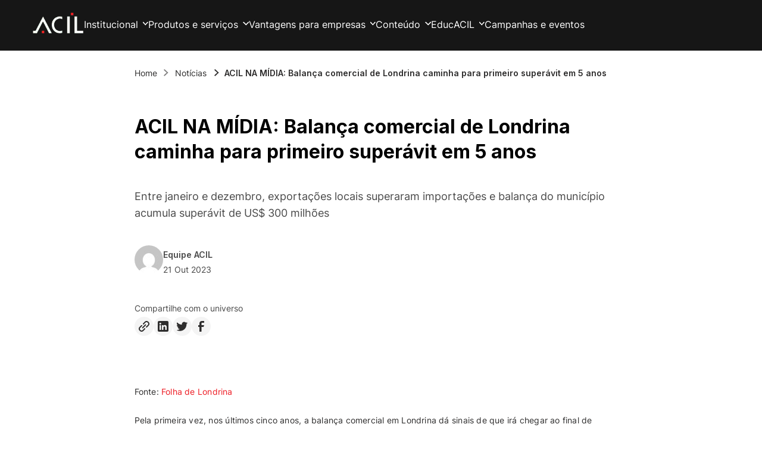

--- FILE ---
content_type: text/html;charset=utf-8
request_url: https://pageview-notify.rdstation.com.br/send
body_size: -71
content:
d4bb2844-0a1c-4f8d-8041-dfa2cd53ad46

--- FILE ---
content_type: text/css
request_url: https://acil.com.br/wp-content/themes/acil/dist/theme.css?ver=1761652159
body_size: 68706
content:
@font-face{font-family:swiper-icons;src:url("data:application/font-woff;charset=utf-8;base64, [base64]//wADZ2x5ZgAAAywAAADMAAAD2MHtryVoZWFkAAABbAAAADAAAAA2E2+eoWhoZWEAAAGcAAAAHwAAACQC9gDzaG10eAAAAigAAAAZAAAArgJkABFsb2NhAAAC0AAAAFoAAABaFQAUGG1heHAAAAG8AAAAHwAAACAAcABAbmFtZQAAA/gAAAE5AAACXvFdBwlwb3N0AAAFNAAAAGIAAACE5s74hXjaY2BkYGAAYpf5Hu/j+W2+MnAzMYDAzaX6QjD6/4//Bxj5GA8AuRwMYGkAPywL13jaY2BkYGA88P8Agx4j+/8fQDYfA1AEBWgDAIB2BOoAeNpjYGRgYNBh4GdgYgABEMnIABJzYNADCQAACWgAsQB42mNgYfzCOIGBlYGB0YcxjYGBwR1Kf2WQZGhhYGBiYGVmgAFGBiQQkOaawtDAoMBQxXjg/wEGPcYDDA4wNUA2CCgwsAAAO4EL6gAAeNpj2M0gyAACqxgGNWBkZ2D4/wMA+xkDdgAAAHjaY2BgYGaAYBkGRgYQiAHyGMF8FgYHIM3DwMHABGQrMOgyWDLEM1T9/w8UBfEMgLzE////P/5//f/V/xv+r4eaAAeMbAxwIUYmIMHEgKYAYjUcsDAwsLKxc3BycfPw8jEQA/[base64]/uznmfPFBNODM2K7MTQ45YEAZqGP81AmGGcF3iPqOop0r1SPTaTbVkfUe4HXj97wYE+yNwWYxwWu4v1ugWHgo3S1XdZEVqWM7ET0cfnLGxWfkgR42o2PvWrDMBSFj/IHLaF0zKjRgdiVMwScNRAoWUoH78Y2icB/yIY09An6AH2Bdu/UB+yxopYshQiEvnvu0dURgDt8QeC8PDw7Fpji3fEA4z/PEJ6YOB5hKh4dj3EvXhxPqH/SKUY3rJ7srZ4FZnh1PMAtPhwP6fl2PMJMPDgeQ4rY8YT6Gzao0eAEA409DuggmTnFnOcSCiEiLMgxCiTI6Cq5DZUd3Qmp10vO0LaLTd2cjN4fOumlc7lUYbSQcZFkutRG7g6JKZKy0RmdLY680CDnEJ+UMkpFFe1RN7nxdVpXrC4aTtnaurOnYercZg2YVmLN/d/gczfEimrE/fs/bOuq29Zmn8tloORaXgZgGa78yO9/cnXm2BpaGvq25Dv9S4E9+5SIc9PqupJKhYFSSl47+Qcr1mYNAAAAeNptw0cKwkAAAMDZJA8Q7OUJvkLsPfZ6zFVERPy8qHh2YER+3i/BP83vIBLLySsoKimrqKqpa2hp6+jq6RsYGhmbmJqZSy0sraxtbO3sHRydnEMU4uR6yx7JJXveP7WrDycAAAAAAAH//wACeNpjYGRgYOABYhkgZgJCZgZNBkYGLQZtIJsFLMYAAAw3ALgAeNolizEKgDAQBCchRbC2sFER0YD6qVQiBCv/H9ezGI6Z5XBAw8CBK/m5iQQVauVbXLnOrMZv2oLdKFa8Pjuru2hJzGabmOSLzNMzvutpB3N42mNgZGBg4GKQYzBhYMxJLMlj4GBgAYow/P/PAJJhLM6sSoWKfWCAAwDAjgbRAAB42mNgYGBkAIIbCZo5IPrmUn0hGA0AO8EFTQAA");font-weight:400;font-style:normal}:root{--swiper-theme-color:#007aff}.swiper{margin-left:auto;margin-right:auto;position:relative;overflow:hidden;list-style:none;padding:0;z-index:1}.swiper-vertical>.swiper-wrapper{flex-direction:column}.swiper-wrapper{position:relative;width:100%;height:100%;z-index:1;display:flex;transition-property:transform;box-sizing:content-box}.swiper-android .swiper-slide,.swiper-wrapper{transform:translateZ(0)}.swiper-pointer-events{touch-action:pan-y}.swiper-pointer-events.swiper-vertical{touch-action:pan-x}.swiper-slide{flex-shrink:0;width:100%;height:100%;position:relative;transition-property:transform}.swiper-slide-invisible-blank{visibility:hidden}.swiper-autoheight,.swiper-autoheight .swiper-slide{height:auto}.swiper-autoheight .swiper-wrapper{align-items:flex-start;transition-property:transform,height}.swiper-backface-hidden .swiper-slide{transform:translateZ(0);-webkit-backface-visibility:hidden;backface-visibility:hidden}.swiper-3d,.swiper-3d.swiper-css-mode .swiper-wrapper{perspective:1200px}.swiper-3d .swiper-cube-shadow,.swiper-3d .swiper-slide,.swiper-3d .swiper-slide-shadow,.swiper-3d .swiper-slide-shadow-bottom,.swiper-3d .swiper-slide-shadow-left,.swiper-3d .swiper-slide-shadow-right,.swiper-3d .swiper-slide-shadow-top,.swiper-3d .swiper-wrapper{transform-style:preserve-3d}.swiper-3d .swiper-slide-shadow,.swiper-3d .swiper-slide-shadow-bottom,.swiper-3d .swiper-slide-shadow-left,.swiper-3d .swiper-slide-shadow-right,.swiper-3d .swiper-slide-shadow-top{position:absolute;left:0;top:0;width:100%;height:100%;pointer-events:none;z-index:10}.swiper-3d .swiper-slide-shadow{background:rgba(0,0,0,.15)}.swiper-3d .swiper-slide-shadow-left{background-image:linear-gradient(270deg,rgba(0,0,0,.5),transparent)}.swiper-3d .swiper-slide-shadow-right{background-image:linear-gradient(90deg,rgba(0,0,0,.5),transparent)}.swiper-3d .swiper-slide-shadow-top{background-image:linear-gradient(0deg,rgba(0,0,0,.5),transparent)}.swiper-3d .swiper-slide-shadow-bottom{background-image:linear-gradient(180deg,rgba(0,0,0,.5),transparent)}.swiper-css-mode>.swiper-wrapper{overflow:auto;scrollbar-width:none;-ms-overflow-style:none}.swiper-css-mode>.swiper-wrapper::-webkit-scrollbar{display:none}.swiper-css-mode>.swiper-wrapper>.swiper-slide{scroll-snap-align:start start}.swiper-horizontal.swiper-css-mode>.swiper-wrapper{scroll-snap-type:x mandatory}.swiper-vertical.swiper-css-mode>.swiper-wrapper{scroll-snap-type:y mandatory}.swiper-centered>.swiper-wrapper:before{content:"";flex-shrink:0;order:9999}.swiper-centered.swiper-horizontal>.swiper-wrapper>.swiper-slide:first-child{margin-inline-start:var(--swiper-centered-offset-before)}.swiper-centered.swiper-horizontal>.swiper-wrapper:before{height:100%;min-height:1px;width:var(--swiper-centered-offset-after)}.swiper-centered.swiper-vertical>.swiper-wrapper>.swiper-slide:first-child{margin-block-start:var(--swiper-centered-offset-before)}.swiper-centered.swiper-vertical>.swiper-wrapper:before{width:100%;min-width:1px;height:var(--swiper-centered-offset-after)}.swiper-centered>.swiper-wrapper>.swiper-slide{scroll-snap-align:center center}.swiper-virtual .swiper-slide{-webkit-backface-visibility:hidden;transform:translateZ(0)}.swiper-virtual.swiper-css-mode .swiper-wrapper:after{content:"";position:absolute;left:0;top:0;pointer-events:none}.swiper-virtual.swiper-css-mode.swiper-horizontal .swiper-wrapper:after{height:1px;width:var(--swiper-virtual-size)}.swiper-virtual.swiper-css-mode.swiper-vertical .swiper-wrapper:after{width:1px;height:var(--swiper-virtual-size)}:root{--swiper-navigation-size:44px}.swiper-button-next,.swiper-button-prev{position:absolute;top:50%;width:calc(var(--swiper-navigation-size)/44*27);height:var(--swiper-navigation-size);margin-top:calc(0px - var(--swiper-navigation-size)/2);z-index:10;cursor:pointer;display:flex;align-items:center;justify-content:center;color:var(--swiper-navigation-color,var(--swiper-theme-color))}.swiper-button-next.swiper-button-disabled,.swiper-button-prev.swiper-button-disabled{opacity:.35;cursor:auto;pointer-events:none}.swiper-button-next.swiper-button-hidden,.swiper-button-prev.swiper-button-hidden{opacity:0;cursor:auto;pointer-events:none}.swiper-navigation-disabled .swiper-button-next,.swiper-navigation-disabled .swiper-button-prev{display:none!important}.swiper-button-next:after,.swiper-button-prev:after{font-family:swiper-icons;font-size:var(--swiper-navigation-size);text-transform:none!important;letter-spacing:0;font-variant:normal;line-height:1}.swiper-button-prev,.swiper-rtl .swiper-button-next{left:10px;right:auto}.swiper-button-prev:after,.swiper-rtl .swiper-button-next:after{content:"prev"}.swiper-button-next,.swiper-rtl .swiper-button-prev{right:10px;left:auto}.swiper-button-next:after,.swiper-rtl .swiper-button-prev:after{content:"next"}.swiper-button-lock{display:none}.swiper-pagination{position:absolute;text-align:center;transition:opacity .3s;transform:translateZ(0);z-index:10}.swiper-pagination.swiper-pagination-hidden{opacity:0}.swiper-pagination-disabled>.swiper-pagination,.swiper-pagination.swiper-pagination-disabled{display:none!important}.swiper-horizontal>.swiper-pagination-bullets,.swiper-pagination-bullets.swiper-pagination-horizontal,.swiper-pagination-custom,.swiper-pagination-fraction{bottom:10px;left:0;width:100%}.swiper-pagination-bullets-dynamic{overflow:hidden;font-size:0}.swiper-pagination-bullets-dynamic .swiper-pagination-bullet{transform:scale(.33);position:relative}.swiper-pagination-bullets-dynamic .swiper-pagination-bullet-active,.swiper-pagination-bullets-dynamic .swiper-pagination-bullet-active-main{transform:scale(1)}.swiper-pagination-bullets-dynamic .swiper-pagination-bullet-active-prev{transform:scale(.66)}.swiper-pagination-bullets-dynamic .swiper-pagination-bullet-active-prev-prev{transform:scale(.33)}.swiper-pagination-bullets-dynamic .swiper-pagination-bullet-active-next{transform:scale(.66)}.swiper-pagination-bullets-dynamic .swiper-pagination-bullet-active-next-next{transform:scale(.33)}.swiper-pagination-bullet{width:var(--swiper-pagination-bullet-width,var(--swiper-pagination-bullet-size,8px));height:var(--swiper-pagination-bullet-height,var(--swiper-pagination-bullet-size,8px));display:inline-block;border-radius:50%;background:var(--swiper-pagination-bullet-inactive-color,#000);opacity:var(--swiper-pagination-bullet-inactive-opacity,.2)}button.swiper-pagination-bullet{border:none;margin:0;padding:0;box-shadow:none;-webkit-appearance:none;appearance:none}.swiper-pagination-clickable .swiper-pagination-bullet{cursor:pointer}.swiper-pagination-bullet:only-child{display:none!important}.swiper-pagination-bullet-active{opacity:var(--swiper-pagination-bullet-opacity,1);background:var(--swiper-pagination-color,var(--swiper-theme-color))}.swiper-pagination-vertical.swiper-pagination-bullets,.swiper-vertical>.swiper-pagination-bullets{right:10px;top:50%;transform:translate3d(0,-50%,0)}.swiper-pagination-vertical.swiper-pagination-bullets .swiper-pagination-bullet,.swiper-vertical>.swiper-pagination-bullets .swiper-pagination-bullet{margin:var(--swiper-pagination-bullet-vertical-gap,6px) 0;display:block}.swiper-pagination-vertical.swiper-pagination-bullets.swiper-pagination-bullets-dynamic,.swiper-vertical>.swiper-pagination-bullets.swiper-pagination-bullets-dynamic{top:50%;transform:translateY(-50%);width:8px}.swiper-pagination-vertical.swiper-pagination-bullets.swiper-pagination-bullets-dynamic .swiper-pagination-bullet,.swiper-vertical>.swiper-pagination-bullets.swiper-pagination-bullets-dynamic .swiper-pagination-bullet{display:inline-block;transition:transform .2s,top .2s}.swiper-horizontal>.swiper-pagination-bullets .swiper-pagination-bullet,.swiper-pagination-horizontal.swiper-pagination-bullets .swiper-pagination-bullet{margin:0 var(--swiper-pagination-bullet-horizontal-gap,4px)}.swiper-horizontal>.swiper-pagination-bullets.swiper-pagination-bullets-dynamic,.swiper-pagination-horizontal.swiper-pagination-bullets.swiper-pagination-bullets-dynamic{left:50%;transform:translateX(-50%);white-space:nowrap}.swiper-horizontal>.swiper-pagination-bullets.swiper-pagination-bullets-dynamic .swiper-pagination-bullet,.swiper-pagination-horizontal.swiper-pagination-bullets.swiper-pagination-bullets-dynamic .swiper-pagination-bullet{transition:transform .2s,left .2s}.swiper-horizontal.swiper-rtl>.swiper-pagination-bullets-dynamic .swiper-pagination-bullet{transition:transform .2s,right .2s}.swiper-pagination-progressbar{background:rgba(0,0,0,.25);position:absolute}.swiper-pagination-progressbar .swiper-pagination-progressbar-fill{background:var(--swiper-pagination-color,var(--swiper-theme-color));position:absolute;left:0;top:0;width:100%;height:100%;transform:scale(0);transform-origin:left top}.swiper-rtl .swiper-pagination-progressbar .swiper-pagination-progressbar-fill{transform-origin:right top}.swiper-horizontal>.swiper-pagination-progressbar,.swiper-pagination-progressbar.swiper-pagination-horizontal,.swiper-pagination-progressbar.swiper-pagination-vertical.swiper-pagination-progressbar-opposite,.swiper-vertical>.swiper-pagination-progressbar.swiper-pagination-progressbar-opposite{width:100%;height:4px;left:0;top:0}.swiper-horizontal>.swiper-pagination-progressbar.swiper-pagination-progressbar-opposite,.swiper-pagination-progressbar.swiper-pagination-horizontal.swiper-pagination-progressbar-opposite,.swiper-pagination-progressbar.swiper-pagination-vertical,.swiper-vertical>.swiper-pagination-progressbar{width:4px;height:100%;left:0;top:0}.swiper-pagination-lock{display:none}.swiper-scrollbar{border-radius:10px;position:relative;-ms-touch-action:none;background:rgba(0,0,0,.1)}.swiper-scrollbar-disabled>.swiper-scrollbar,.swiper-scrollbar.swiper-scrollbar-disabled{display:none!important}.swiper-horizontal>.swiper-scrollbar,.swiper-scrollbar.swiper-scrollbar-horizontal{position:absolute;left:1%;bottom:3px;z-index:50;height:5px;width:98%}.swiper-scrollbar.swiper-scrollbar-vertical,.swiper-vertical>.swiper-scrollbar{position:absolute;right:3px;top:1%;z-index:50;width:5px;height:98%}.swiper-scrollbar-drag{height:100%;width:100%;position:relative;background:rgba(0,0,0,.5);border-radius:10px;left:0;top:0}.swiper-scrollbar-cursor-drag{cursor:move}.swiper-scrollbar-lock{display:none}.swiper-zoom-container{width:100%;height:100%;display:flex;justify-content:center;align-items:center;text-align:center}.swiper-zoom-container>canvas,.swiper-zoom-container>img,.swiper-zoom-container>svg{max-width:100%;max-height:100%;object-fit:contain}.swiper-slide-zoomed{cursor:move}.swiper-lazy-preloader{width:42px;height:42px;position:absolute;left:50%;top:50%;margin-left:-21px;margin-top:-21px;z-index:10;transform-origin:50%;box-sizing:border-box;border-radius:50%;border:4px solid var(--swiper-preloader-color,var(--swiper-theme-color));border-top:4px solid transparent}.swiper-watch-progress .swiper-slide-visible .swiper-lazy-preloader,.swiper:not(.swiper-watch-progress) .swiper-lazy-preloader{animation:swiper-preloader-spin 1s linear infinite}.swiper-lazy-preloader-white{--swiper-preloader-color:#fff}.swiper-lazy-preloader-black{--swiper-preloader-color:#000}@keyframes swiper-preloader-spin{0%{transform:rotate(0deg)}to{transform:rotate(1turn)}}.swiper .swiper-notification{position:absolute;left:0;top:0;pointer-events:none;opacity:0;z-index:-1000}.swiper-free-mode>.swiper-wrapper{transition-timing-function:ease-out;margin:0 auto}.swiper-grid>.swiper-wrapper{flex-wrap:wrap}.swiper-grid-column>.swiper-wrapper{flex-wrap:wrap;flex-direction:column}.swiper-fade.swiper-free-mode .swiper-slide{transition-timing-function:ease-out}.swiper-fade .swiper-slide{pointer-events:none;transition-property:opacity}.swiper-fade .swiper-slide .swiper-slide{pointer-events:none}.swiper-fade .swiper-slide-active,.swiper-fade .swiper-slide-active .swiper-slide-active{pointer-events:auto}.swiper-cube{overflow:visible}.swiper-cube .swiper-slide{pointer-events:none;-webkit-backface-visibility:hidden;backface-visibility:hidden;z-index:1;visibility:hidden;transform-origin:0 0;width:100%;height:100%}.swiper-cube .swiper-slide .swiper-slide{pointer-events:none}.swiper-cube.swiper-rtl .swiper-slide{transform-origin:100% 0}.swiper-cube .swiper-slide-active,.swiper-cube .swiper-slide-active .swiper-slide-active{pointer-events:auto}.swiper-cube .swiper-slide-active,.swiper-cube .swiper-slide-next,.swiper-cube .swiper-slide-next+.swiper-slide,.swiper-cube .swiper-slide-prev{pointer-events:auto;visibility:visible}.swiper-cube .swiper-slide-shadow-bottom,.swiper-cube .swiper-slide-shadow-left,.swiper-cube .swiper-slide-shadow-right,.swiper-cube .swiper-slide-shadow-top{z-index:0;-webkit-backface-visibility:hidden;backface-visibility:hidden}.swiper-cube .swiper-cube-shadow{position:absolute;left:0;bottom:0;width:100%;height:100%;opacity:.6;z-index:0}.swiper-cube .swiper-cube-shadow:before{content:"";background:#000;position:absolute;left:0;top:0;bottom:0;right:0;filter:blur(50px)}.swiper-flip{overflow:visible}.swiper-flip .swiper-slide{pointer-events:none;-webkit-backface-visibility:hidden;backface-visibility:hidden;z-index:1}.swiper-flip .swiper-slide .swiper-slide{pointer-events:none}.swiper-flip .swiper-slide-active,.swiper-flip .swiper-slide-active .swiper-slide-active{pointer-events:auto}.swiper-flip .swiper-slide-shadow-bottom,.swiper-flip .swiper-slide-shadow-left,.swiper-flip .swiper-slide-shadow-right,.swiper-flip .swiper-slide-shadow-top{z-index:0;-webkit-backface-visibility:hidden;backface-visibility:hidden}.swiper-creative .swiper-slide{-webkit-backface-visibility:hidden;backface-visibility:hidden;overflow:hidden;transition-property:transform,opacity,height}.swiper-cards{overflow:visible}.swiper-cards .swiper-slide{transform-origin:center bottom;-webkit-backface-visibility:hidden;backface-visibility:hidden;overflow:hidden}
/*!
 * Cropper.js v1.6.2
 * https://fengyuanchen.github.io/cropperjs
 *
 * Copyright 2015-present Chen Fengyuan
 * Released under the MIT license
 *
 * Date: 2024-04-21T07:43:02.731Z
 */.cropper-container{direction:ltr;font-size:0;line-height:0;position:relative;-ms-touch-action:none;touch-action:none;-webkit-touch-callout:none;-webkit-user-select:none;-moz-user-select:none;-ms-user-select:none;user-select:none}.cropper-container img{backface-visibility:hidden;display:block;height:100%;image-orientation:0deg;max-height:none!important;max-width:none!important;min-height:0!important;min-width:0!important;width:100%}.cropper-canvas,.cropper-crop-box,.cropper-drag-box,.cropper-modal,.cropper-wrap-box{bottom:0;left:0;position:absolute;right:0;top:0}.cropper-canvas,.cropper-wrap-box{overflow:hidden}.cropper-drag-box{background-color:#fff;opacity:0}.cropper-modal{background-color:#000;opacity:.5}.cropper-view-box{display:block;height:100%;outline:1px solid #39f;outline-color:rgba(51,153,255,.75);overflow:hidden;width:100%}.cropper-dashed{border:0 dashed #eee;display:block;opacity:.5;position:absolute}.cropper-dashed.dashed-h{border-bottom-width:1px;border-top-width:1px;height:33.33333%;left:0;top:33.33333%;width:100%}.cropper-dashed.dashed-v{border-left-width:1px;border-right-width:1px;height:100%;left:33.33333%;top:0;width:33.33333%}.cropper-center{display:block;height:0;left:50%;opacity:.75;position:absolute;top:50%;width:0}.cropper-center:after,.cropper-center:before{background-color:#eee;content:" ";display:block;position:absolute}.cropper-center:before{height:1px;left:-3px;top:0;width:7px}.cropper-center:after{height:7px;left:0;top:-3px;width:1px}.cropper-face,.cropper-line,.cropper-point{display:block;height:100%;opacity:.1;position:absolute;width:100%}.cropper-face{background-color:#fff;left:0;top:0}.cropper-line{background-color:#39f}.cropper-line.line-e{cursor:ew-resize;right:-3px;top:0;width:5px}.cropper-line.line-n{cursor:ns-resize;height:5px;left:0;top:-3px}.cropper-line.line-w{cursor:ew-resize;left:-3px;top:0;width:5px}.cropper-line.line-s{bottom:-3px;cursor:ns-resize;height:5px;left:0}.cropper-point{background-color:#39f;height:5px;opacity:.75;width:5px}.cropper-point.point-e{cursor:ew-resize;margin-top:-3px;right:-3px;top:50%}.cropper-point.point-n{cursor:ns-resize;left:50%;margin-left:-3px;top:-3px}.cropper-point.point-w{cursor:ew-resize;left:-3px;margin-top:-3px;top:50%}.cropper-point.point-s{bottom:-3px;cursor:s-resize;left:50%;margin-left:-3px}.cropper-point.point-ne{cursor:nesw-resize;right:-3px;top:-3px}.cropper-point.point-nw{cursor:nwse-resize;left:-3px;top:-3px}.cropper-point.point-sw{bottom:-3px;cursor:nesw-resize;left:-3px}.cropper-point.point-se{bottom:-3px;cursor:nwse-resize;height:20px;opacity:1;right:-3px;width:20px}@media (min-width:768px){.cropper-point.point-se{height:15px;width:15px}}@media (min-width:992px){.cropper-point.point-se{height:10px;width:10px}}@media (min-width:1200px){.cropper-point.point-se{height:5px;opacity:.75;width:5px}}.cropper-point.point-se:before{background-color:#39f;bottom:-50%;content:" ";display:block;height:200%;opacity:0;position:absolute;right:-50%;width:200%}.cropper-invisible{opacity:0}.cropper-bg{background-image:url("[data-uri]")}.cropper-hide{display:block;height:0;position:absolute;width:0}.cropper-hidden{display:none!important}.cropper-move{cursor:move}.cropper-crop{cursor:crosshair}.cropper-disabled .cropper-drag-box,.cropper-disabled .cropper-face,.cropper-disabled .cropper-line,.cropper-disabled .cropper-point{cursor:not-allowed}@charset "UTF-8";@import url("https://fonts.googleapis.com/css2?family=Inter:wght@100;200;300;400;500;600;700;800;900&display=swap");::placeholder{color:inherit;opacity:1}*{margin:0;padding:0;box-sizing:border-box;outline:0;backface-visibility:hidden}a{text-decoration:none;color:#2e2d2d}body,body figure,body h1,body h2,body h3,body h4,body h5,body h6,body img,body p{margin:0;padding:0}@font-face{font-family:icomoon;src:url(icomoon.7a00ff74.eot?d9p7wp);src:url(icomoon.7a00ff74.eot?d9p7wp#iefix) format("embedded-opentype"),url(icomoon.1e13b02c.ttf?d9p7wp) format("truetype"),url(icomoon.6bb9f4da.woff?d9p7wp) format("woff"),url(icomoon.96096d57.svg?d9p7wp#icomoon) format("svg");font-weight:400;font-style:normal;font-display:block}[class*=" icon-"],[class^=icon-]{font-family:icomoon!important;font-style:normal;font-weight:400;font-variant:normal;text-transform:none;line-height:1;letter-spacing:0;-webkit-font-feature-settings:"liga";-moz-font-feature-settings:"liga=1";-moz-font-feature-settings:"liga";-ms-font-feature-settings:"liga" 1;font-feature-settings:"liga";-webkit-font-variant-ligatures:discretionary-ligatures;font-variant-ligatures:discretionary-ligatures;-webkit-font-smoothing:antialiased;-moz-osx-font-smoothing:grayscale}.icon-twitter-outline:before{content:"\e938"}.icon-document:before{content:"\e939"}.icon-infinite:before{content:"\e93a"}.icon-custom-panel:before{content:"\e900"}.icon-filter:before{content:"\e901"}.icon-lamp:before{content:"\e902"}.icon-like:before{content:"\e903"}.icon-messages:before{content:"\e904"}.icon-star:before{content:"\e905"}.icon-tags:before{content:"\e906"}.icon-trophy:before{content:"\e907"}.icon-chats:before{content:"\e908"}.icon-circle-block:before{content:"\e909"}.icon-circle-check:before{content:"\e90a"}.icon-arrow-down:before{content:"\e90c"}.icon-arrow-left:before{content:"\e90d"}.icon-arrow-up:before{content:"\e90e"}.icon-arrow-right:before{content:"\e92b"}.icon-search:before{content:"\e92a"}.icon-arrow-down1:before{content:"\e929"}.icon-comment:before{content:"\e927"}.icon-Contato:before{content:"\e922"}.icon-bag:before{content:"\e923"}.icon-pencil:before{content:"\e924"}.icon-doubt:before{content:"\e925"}.icon-close:before{content:"\e926"}.icon-instagram:before{content:"\e91a"}.icon-promoted-posts:before{content:"\e91b"}.icon-smile:before{content:"\e91c"}.icon-choose-media:before{content:"\e91d"}.icon-facebook:before{content:"\e91e"}.icon-google:before{content:"\e91f"}.icon-independent-legends:before{content:"\e920"}.icon-multiple-calendar:before{content:"\e921"}.icon-user-profile:before{content:"\e90f"}.icon-time:before{content:"\e910"}.icon-post-format:before{content:"\e911"}.icon-multiple-social:before{content:"\e912"}.icon-integrations:before{content:"\e913"}.icon-hashtag:before{content:"\e914"}.icon-deductibles:before{content:"\e915"}.icon-data:before{content:"\e916"}.icon-calendar:before{content:"\e917"}.icon-assets:before{content:"\e918"}.icon-alarm:before{content:"\e919"}.icon-lock:before{content:"\e928"}.icon-mail:before{content:"\e92c"}.icon-user:before{content:"\e92d"}.icon-more:before{content:"\e92e"}.icon-arrowRight:before{content:"\e92f"}.icon-linkedin:before{content:"\e930"}.icon-twitter:before{content:"\e931"}.icon-instagram1:before{content:"\e932"}.icon-youtube:before{content:"\e933"}.icon-facebook1:before{content:"\e934"}.icon-googleplay:before{content:"\e935"}.icon-skype:before{content:"\e936"}.icon-apple:before{content:"\e90b"}.icon-info:before{content:"\ea0c"}.icon-check:before{content:"\e937"}html{scroll-behavior:smooth}body{font-family:Inter,sans-serif;font-size:16px;font-weight:400}body .wp-site-blocks{overflow:hidden}.d-flex{display:flex}.place-center{place-content:center!important;place-items:center!important}.align-items-center{align-items:center}.justify-content-center{justify-content:center}.border-red{border-left:1px solid;border-color:#ed1b23;padding-left:15px}.border-red p{line-height:1}@media (max-width:768px){.border-red-mobile{border-left:1px solid;border-color:#ed1b23;padding-left:15px;line-height:1;text-align:left}}.link-with-arrow-right a{position:relative;text-decoration:underline}.link-with-arrow-right a:after{margin-left:10px;content:"";background:url(long-arrow-right.66b1825e.png) no-repeat 50%;background-size:contain;position:absolute;width:22px;height:100%}.link-with-arrow-left a{position:relative;text-decoration:underline;padding-left:46px;font-size:20px;transition:all .2s}.link-with-arrow-left a:before{content:"";background:url(long-arrow-right.e56fddfc.svg) no-repeat 50%;background-size:contain;left:0;width:30px;height:12px;-moz-transform:scaleX(-1);-o-transform:scaleX(-1);-webkit-transform:scaleX(-1);transform:scaleX(-1);filter:FlipH;-ms-filter:"FlipH"}.link-with-arrow-left a:hover{padding-left:40px}.text-por-before:before{content:"Por ";margin-right:3px;display:block}.rounded-images img{border-radius:10px!important}.gap-36{gap:36px!important}ul.styled-list{list-style-position:inside}ul.styled-list li+li{margin-top:16px}@media (min-width:768px){ul.styled-list li+li{margin-top:32px}}.box-shadow{box-shadow:3px 6px 16px rgba(0,0,0,.15)}.border-radius-10{border-radius:10px}.gap-0{gap:0!important}@media (min-width:768px){.max-w-900{max-width:900px!important}}.block-editor-block-list__layout,.edit-post-visual-editor__post-title-wrapper{padding:0 24px 20px}.show-in-mobile{display:none}@media (max-width:768px){.show-in-mobile{display:block}}.show-in-desktop{display:block}@media (max-width:768px){.show-in-desktop{display:none!important}}@media (min-width:1024px){.desk-no-wrap{flex-wrap:nowrap!important}}a:where(:not(.wp-element-button)){text-decoration:initial!important}.components-number-control,.components-select-control{height:auto!important}.Container,.SlideCategory{margin:0 auto;max-width:1229px!important;padding:0 29px 0 28px}.Container-page{margin:0 auto;padding:0 32px;max-width:1229px!important}.wp-block-app-container,.wp-block[data-type="app/container"]>.wp-block[data-type="app/container"]{padding-top:56px!important;padding-bottom:56px!important}.wp-block-app-container:has(.wp-block-media-text),.wp-block[data-type="app/container"]>.wp-block[data-type="app/container"]:has(.wp-block-media-text){padding-top:0!important;padding-bottom:0!important}.wp-block-app-container:has(.SearchResult:empty),.wp-block[data-type="app/container"]>.wp-block[data-type="app/container"]:has(.SearchResult:empty){padding:0!important}.wp-block-app-container:has(.FAQ) h2,.wp-block[data-type="app/container"]>.wp-block[data-type="app/container"]:has(.FAQ) h2{margin-bottom:0!important}.wp-block-app-container .Container>p,.wp-block[data-type="app/container"]>.wp-block[data-type="app/container"] .Container>p{color:#494949;font-family:Inter,sans-serif!important}@media screen and (min-width:768px){.wp-block-app-container .Container>p,.wp-block[data-type="app/container"]>.wp-block[data-type="app/container"] .Container>p{max-width:885px}}.wp-block-app-container .Container>h2,.wp-block[data-type="app/container"]>.wp-block[data-type="app/container"] .Container>h2{font-family:Inter,sans-serif!important;font-size:20px!important;line-height:45px!important;padding:0!important;margin:0 0 24px!important}@media screen and (min-width:768px){.wp-block-app-container .Container>h2,.wp-block[data-type="app/container"]>.wp-block[data-type="app/container"] .Container>h2{font-size:24px!important;line-height:34px!important;max-width:885px;margin:0 0 40px!important}}.wp-block-app-container .Container>h3,.wp-block[data-type="app/container"]>.wp-block[data-type="app/container"] .Container>h3{font-family:Inter,sans-serif!important;font-size:20px!important;line-height:45px!important;padding:0!important;margin:0 0 24px!important}@media screen and (min-width:768px){.wp-block-app-container .Container>h3,.wp-block[data-type="app/container"]>.wp-block[data-type="app/container"] .Container>h3{font-size:20px!important;line-height:45px!important;max-width:885px;margin:0 0 40px!important}}.wp-block-app-container h1,.wp-block[data-type="app/container"]>.wp-block[data-type="app/container"] h1{font-family:Inter,sans-serif!important;font-size:28px!important;line-height:38px!important;max-width:885px;margin:0 0 24px!important}@media screen and (min-width:768px){.wp-block-app-container h1,.wp-block[data-type="app/container"]>.wp-block[data-type="app/container"] h1{font-size:32px!important;line-height:42px!important;margin:0 0 40px!important}}@media screen and (min-width:768px){.wp-block-app-container,.wp-block[data-type="app/container"]>.wp-block[data-type="app/container"]{padding-top:80px!important;padding-bottom:80px!important}}@font-face{font-family:Poppins;font-style:normal;font-display:swap;src:url(Poppins-Regular.148bac34.ttf)}@font-face{font-family:Poppins;font-style:normal;font-display:swap;font-weight:300;src:url(Poppins-Light.c594b881.ttf)}@font-face{font-family:Poppins;font-style:normal;font-display:swap;font-weight:600;src:url(Poppins-SemiBold.0ee01e19.ttf)}@font-face{font-family:Poppins;font-style:normal;font-display:swap;font-weight:700;src:url(Poppins-Bold.72d197b0.ttf)}@font-face{font-family:Poppins;font-style:normal;font-display:swap;font-weight:800;src:url(Poppins-ExtraBold.e83ed46d.ttf)}@font-face{font-family:Inter;font-style:normal;font-display:swap;src:url(Inter-Regular.2bcc3faa.ttf)}@font-face{font-family:Inter Light;font-style:normal;font-display:swap;src:url(Inter-Light.43980290.ttf)}@font-face{font-family:Inter Bold;font-style:normal;font-display:swap;src:url(Inter-Bold.f3864ea9.ttf)}@font-face{font-family:Source Sans Pro;font-style:normal;font-display:swap;src:url(SourceSansPro-Regular.05262163.ttf)}@font-face{font-family:Source Sans Pro;font-style:normal;font-display:swap;font-weight:300;src:url(SourceSansPro-Light.db70c9ab.ttf)}@font-face{font-family:Source Sans Pro;font-style:normal;font-display:swap;font-weight:600;src:url(SourceSansPro-SemiBold.548906ca.ttf)}@font-face{font-family:Source Sans Pro;font-style:normal;font-display:swap;font-weight:700;src:url(SourceSansPro-Bold.04f09751.ttf)}@font-face{font-family:IBM Plex Sans;font-style:normal;font-display:swap;src:url(IBMPlexSans-Regular.afa5141b.ttf)}@font-face{font-family:IBM Plex Sans;font-style:normal;font-display:swap;font-weight:300;src:url(IBMPlexSans-Light.4269fd84.ttf)}@font-face{font-family:IBM Plex Sans;font-style:normal;font-display:swap;font-weight:600;src:url(IBMPlexSans-SemiBold.51120f66.ttf)}@font-face{font-family:IBM Plex Sans;font-style:normal;font-display:swap;font-weight:700;src:url(IBMPlexSans-Bold.8b212ab8.ttf)}@font-face{font-family:Roboto;font-style:normal;font-display:swap;src:url(Roboto-Regular.9e19a5af.ttf)}@font-face{font-family:Roboto;font-style:normal;font-display:swap;font-weight:300;src:url(Roboto-Light.411480e3.ttf)}@font-face{font-family:Roboto;font-style:normal;font-display:swap;font-weight:700;src:url(Roboto-Bold.612fb0d1.ttf)}.has-font-family-source-sans,.has-font-family-source-sans>*{font-family:Source Sans Pro,sans-serif!important}.has-font-family-ibm-plex-sans,.has-font-family-ibm-plex-sans>*{font-family:IBM Plex Sans,sans-serif!important}.has-font-family-roboto,.has-font-family-roboto>*{font-family:Roboto,sans-serif!important}.font-family-poppins{font-family:Poppins,sans-serif}.line-height-21{line-height:21px}.line-height-40{line-height:40px}.line-height-54{line-height:54px}.letter-spacing-1-5{letter-spacing:.015em}.font-size-32-24{font-size:24px}@media (min-width:768px){.font-size-32-24{font-size:32px}}.font-size-24-18{font-size:18px}@media (min-width:768px){.font-size-24-18{font-size:24px}}.title-w-red-boxes{line-height:48px;position:relative;max-width:max-content;margin-right:auto;margin-left:auto}.title-w-red-boxes:after,.title-w-red-boxes:before{content:"";position:absolute;width:8px;height:8px;background-color:#ed1b23}.title-w-red-boxes:before{bottom:40px;left:20%}.title-w-red-boxes:after{top:0;right:20%}@media (min-width:475px){.title-w-red-boxes:before{bottom:0;left:17%}.title-w-red-boxes:after{right:37%}}.title-w-red-boxes-inverted{position:relative;max-width:max-content}.title-w-red-boxes-inverted:after,.title-w-red-boxes-inverted:before{content:"";position:absolute;width:8px;height:8px;background-color:#ed1b23}.title-w-red-boxes-inverted:before{bottom:-8px;right:20%}.title-w-red-boxes-inverted:after{top:-4px;left:20%}.title-w-red-boxes-inverted-center{position:relative;max-width:max-content;margin-left:auto;margin-right:auto}.title-w-red-boxes-inverted-center:after,.title-w-red-boxes-inverted-center:before{content:"";position:absolute;width:8px;height:8px;background-color:#ed1b23}.title-w-red-boxes-inverted-center:before{bottom:0;right:20%}.title-w-red-boxes-inverted-center:after{top:0;left:20%}.SectionTitle{color:#000;font-weight:700;line-height:28px;font-size:20px;text-rendering:geometricprecision}.SectionTitle-center{text-align:center}.SectionTitle-left{text-align:left}p.has-large-font-size{font-family:Poppins,sans-serif}p.has-large-font-size+p.has-large-font-size{margin-top:22px}@media (max-width:1024px){p.has-large-font-size{font-size:32px!important}}@media (max-width:1024px){p.has-xsmall-font-size{font-size:16px!important}}@media (max-width:768px){p.font-size-24-mobile{font-size:24px!important}}.block-widget-ssr{padding:50px;text-align:center;font-family:Poppins,sans-serif;font-weight:500;font-size:24px;line-height:1.5}.LargeHeading{font-family:Poppins,sans-serif;font-weight:700;font-size:32px;line-height:40px;letter-spacing:.015em;margin-bottom:40px}@media (min-width:768px){.LargeHeading{font-size:36px;line-height:54px}.LargeHeading.mb-tablet-48{margin-bottom:48px}.LargeHeading.mb-tablet-64{margin-bottom:64px}}body .has-baner-font-size{font-size:24px!important;letter-spacing:1.5%;line-height:36px}@media (min-width:990px){body .has-baner-font-size{font-size:36px!important;line-height:54px}}.swiper-pagination-bullet{--swiper-pagination-bullet-horizontal-gap:4px;--swiper-pagination-bullet-inactive-opacity:0.4;--swiper-pagination-bullet-inactive-color:var(--text-over-bg-color,#f2f2f2);--swiper-pagination-color:var(--text-over-bg-color,#f2f2f2);--swiper-pagination-bullet-size:6px;box-shadow:inset 0 1.40625px 2.8125px rgba(0,0,0,.25)}.swiper-custom-nav{background-color:transparent;border:none;cursor:pointer;position:absolute;padding:8px;top:var(--custom-nav-top,50%);transform:translateY(-50%)}.swiper-custom-nav.is-disabled{display:none}.swiper-custom-nav--prev{left:var(--custom-nav-left,-24px)}.swiper-custom-nav--next{right:var(--custom-nav-right,-24px)}@media (min-width:1024px){.SideImage{overflow:hidden;left:-120px;position:relative}}.grecaptcha-badge{bottom:115px!important;z-index:9999}.TaxonomyArchiveGoBackButton{color:inherit;font-size:20px;letter-spacing:.015em;line-height:24px;text-decoration:underline!important;text-underline-offset:3px}.TaxonomyArchiveGoBackButton svg{margin-right:16px;transform:rotate(180deg)}.ReadingTime{font-family:Inter,sans-serif;font-size:16px!important;font-weight:400;line-height:22px!important}@media (max-width:768px){.ReadingTime{font-size:14px!important;line-height:16px!important}}.taxonomy-post_tag{position:relative}.taxonomy-post_tag .wp-block-post-terms__separator{color:#fff;font-size:13.4px}.taxonomy-post_tag a{background-color:#ed1b23;border-radius:5px;color:#f2f2f2;font-family:Poppins,sans-serif;font-weight:700;font-size:14px;line-height:28px;letter-spacing:.015em;padding:0 14px}blockquote.is-style-plain{border-left:0;margin:16px 0;padding-left:0;position:relative}blockquote.is-style-plain p:empty{padding:0}blockquote.is-style-plain p:not(:empty){font-family:Poppins,sans-serif;font-size:18px;font-weight:700;line-height:28px;margin-top:8px}blockquote.is-style-plain p:not(:empty) strong{color:#ed1b23}@media (min-width:1024px){blockquote.is-style-plain p:not(:empty){font-size:36px;line-height:44px}}@media (min-width:1024px){blockquote.is-style-plain{margin:24px 0}}.wp-block-app-back-button{position:relative;color:#000}.wp-block-app-back-button path{fill:#000}.link-with-arrow-left a{background-color:transparent!important;color:#2e2d2d!important;display:flex;flex-direction:row;justify-content:flex-start;align-items:center;gap:16px;padding-left:0!important;transition:none}.link-with-arrow-left a:before{position:relative;height:30px}.active-offer-highlight{margin:2rem 0;padding:0}.active-offer-highlight .active-offer-content h2{color:#ed1b23;font-size:2rem;margin-bottom:1.5rem;text-align:center}.active-offer-highlight .offer-cards-container{position:relative}.active-offer-highlight .active-offer-card{border:2px solid #ed1b23;border-radius:10px;overflow:hidden;background:#fff;box-shadow:0 4px 8px rgba(0,0,0,.1);transition:transform .3s ease,box-shadow .3s ease}.active-offer-highlight .active-offer-card:hover{transform:translateY(-2px);box-shadow:0 6px 16px rgba(0,0,0,.15)}.active-offer-highlight .active-offer-card .active-offer-image{width:100%;height:200px;overflow:hidden;background:#f8f9fa}.active-offer-highlight .active-offer-card .active-offer-image img{width:100%;height:100%;object-fit:cover;transition:transform .3s ease}.active-offer-highlight .active-offer-card .active-offer-image:hover img{transform:scale(1.05)}.active-offer-highlight .active-offer-card .active-offer-details{padding:1.5rem}.active-offer-highlight .active-offer-card .active-offer-details h3{color:#ed1b23;font-size:1.5rem;margin-bottom:1rem;font-weight:600}.active-offer-highlight .active-offer-card .active-offer-details .offer-description{color:#333;margin-bottom:1rem;line-height:1.6;font-size:1rem}.active-offer-highlight .active-offer-card .active-offer-details .offer-quantity,.active-offer-highlight .active-offer-card .active-offer-details .offer-start-date,.active-offer-highlight .active-offer-card .active-offer-details .offer-terms,.active-offer-highlight .active-offer-card .active-offer-details .offer-validity{margin-bottom:.75rem;font-size:.9rem;color:#666}.active-offer-highlight .active-offer-card .active-offer-details .offer-quantity strong,.active-offer-highlight .active-offer-card .active-offer-details .offer-start-date strong,.active-offer-highlight .active-offer-card .active-offer-details .offer-terms strong,.active-offer-highlight .active-offer-card .active-offer-details .offer-validity strong{color:#ed1b23}.active-offer-highlight .active-offer-card .active-offer-details .offer-actions{margin-top:1.5rem;display:flex;gap:1rem;flex-wrap:wrap}.active-offer-highlight .active-offer-card .active-offer-details .offer-actions .btn-offer-link,.active-offer-highlight .active-offer-card .active-offer-details .offer-actions .btn-whatsapp{display:inline-flex;align-items:center;padding:.75rem 1.5rem;border-radius:6px;text-decoration:none;font-weight:600;font-size:.9rem;transition:all .3s ease;text-align:center;min-width:140px;justify-content:center}.active-offer-highlight .active-offer-card .active-offer-details .offer-actions .btn-whatsapp{background:#25d366;color:#fff}.active-offer-highlight .active-offer-card .active-offer-details .offer-actions .btn-whatsapp:hover{background:#128c7e;color:#fff;text-decoration:none;transform:translateY(-1px)}.active-offer-highlight .active-offer-card .active-offer-details .offer-actions .btn-offer-link{background:#ed1b23;color:#fff}.active-offer-highlight .active-offer-card .active-offer-details .offer-actions .btn-offer-link:hover{background:#c41e3a;color:#fff;text-decoration:none;transform:translateY(-1px)}.active-offer-highlight .no-active-offer{border:2px solid #ed1b23;border-radius:10px;padding:2rem;text-align:center;background:#fff}.active-offer-highlight .no-active-offer h2{color:#ed1b23;font-size:2rem;margin-bottom:1rem}.active-offer-highlight .no-active-offer p{font-size:1.25rem;color:#ed1b23}@media (max-width:768px){.active-offer-highlight{margin:1rem 0}.active-offer-highlight .active-offer-content h2{font-size:1.5rem}.active-offer-highlight .active-offer-card .active-offer-details{padding:1rem}.active-offer-highlight .active-offer-card .active-offer-details h3{font-size:1.25rem}.active-offer-highlight .active-offer-card .active-offer-details .offer-actions{flex-direction:column}.active-offer-highlight .active-offer-card .active-offer-details .offer-actions .btn-offer-link,.active-offer-highlight .active-offer-card .active-offer-details .offer-actions .btn-whatsapp{width:100%;min-width:unset}.active-offer-highlight .no-active-offer{padding:1.5rem}.active-offer-highlight .no-active-offer h2{font-size:1.5rem}.active-offer-highlight .no-active-offer p{font-size:1rem}}.wp-social-link{display:inline-flex!important;flex-direction:row;justify-content:center;align-items:center;background-repeat:no-repeat!important;background-size:auto!important;background-position:50%!important;cursor:pointer}.wp-social-link.wp-social-link-facebook{background-image:url(facebook-logo.feaf3329.svg)!important}.wp-social-link.wp-social-link-facebook svg{visibility:hidden}.wp-social-link.wp-social-link-linkedin{background-image:url(linkedin-logo.5722c500.svg)!important}.wp-social-link.wp-social-link-linkedin svg{visibility:hidden}.wp-social-link.wp-social-link-twitter{background-image:url(x-logo.72ccf8aa.svg)!important}.wp-social-link.wp-social-link-twitter svg{visibility:hidden}.wp-social-link a{justify-content:center;width:100%;height:100%;padding:0!important}p{color:#494949;font-size:16px!important;line-height:26px!important}@media screen and (min-width:768px){p{font-size:18px!important;line-height:28px!important}}.wp-block-buttons{align-items:center;width:100%;margin-top:24px}@media screen and (min-width:768px){.wp-block-buttons{margin-top:40px}}.wp-block-button,.wp-block .wp-block-button{position:relative;width:100%}.wp-block-button:not(.is-style-outline) .wp-block-button__link,.wp-block-button:not(.is-style-outline) .wp-block .wp-block-button__link,.wp-block .wp-block-button:not(.is-style-outline) .wp-block-button__link,.wp-block .wp-block-button:not(.is-style-outline) .wp-block .wp-block-button__link{background-color:#2e2e33;color:#fff}.wp-block-button:not(.is-style-outline) .wp-block-button__link:hover,.wp-block-button:not(.is-style-outline) .wp-block .wp-block-button__link:hover,.wp-block .wp-block-button:not(.is-style-outline) .wp-block-button__link:hover,.wp-block .wp-block-button:not(.is-style-outline) .wp-block .wp-block-button__link:hover{background-color:#ed1b23}.wp-block-button.is-style-outline .wp-block-button__link,.wp-block-button.is-style-outline .wp-block .wp-block-button__link,.wp-block .wp-block-button.is-style-outline .wp-block-button__link,.wp-block .wp-block-button.is-style-outline .wp-block .wp-block-button__link{background-color:transparent}.wp-block-button.is-style-outline .wp-block-button__link:hover,.wp-block-button.is-style-outline .wp-block .wp-block-button__link:hover,.wp-block .wp-block-button.is-style-outline .wp-block-button__link:hover,.wp-block .wp-block-button.is-style-outline .wp-block .wp-block-button__link:hover{background-color:#ededed;border-color:#ededed}.wp-block-button__link,.wp-block .wp-block-button__link{position:relative;border-radius:5px;display:flex;justify-content:center;align-items:center;font-size:16px;font-weight:600;line-height:150%;width:100%;min-height:48px;padding:12px 8px!important;transition:all .3s ease-in-out}@media screen and (min-width:768px){.wp-block-button__link,.wp-block .wp-block-button__link{line-height:105.5%}}@media screen and (min-width:768px){.wp-block-button,.wp-block .wp-block-button{max-width:250px}}.ServicesCards-card{background-color:#161616;display:flex;flex-direction:column;border-radius:10px;border:1px solid #fff;align-items:center;justify-content:space-evenly;width:174px;height:146px}.ServicesCards-card-title{font-weight:700;font-family:Poppins,sans-serif;text-align:center;color:#fff;font-size:20px}.ServicesCards-card-icon{width:fit-content;height:fit-content}.ServicesCards-card:hover{background-color:#ed1b23}@media (min-width:1024px){.ServicesCards-card{width:179px}.ServicesCards-card-title{font-size:20px;line-height:30px}}.BannerSlide{aspect-ratio:1/.57;cursor:pointer;display:flex;flex-direction:column;justify-content:space-between;align-items:end;margin:0 auto;position:relative;font-family:Poppins,sans-serif;font-weight:700;letter-spacing:1px}.BannerSlide,.BannerSlide>div{overflow:hidden;height:100%;width:100%}.BannerSlide-background,.BannerSlide-backgroundMobile{position:relative;max-width:100%;height:100%;object-fit:cover;width:100%}@media (min-width:1024px){.BannerSlide-background,.BannerSlide-backgroundMobile{height:auto}}.BannerSlide-background{display:none}@media (min-width:1024px){.BannerSlide-background{display:block}}.BannerSlide-backgroundMobile{display:block}@media (min-width:1024px){.BannerSlide-backgroundMobile{display:none}}.BannerSlide-content{align-items:flex-end;display:flex;flex-direction:column;height:100%;justify-content:space-between;padding:42px 0;position:absolute;right:0;top:0}@media (min-width:768px){.BannerSlide-content{padding:0}}.BannerSlide-title{color:#fff!important;font-size:16px!important;margin:0 16px!important;width:fit-content;z-index:1}@media (min-width:768px){.BannerSlide-title{margin:30px 24px 0!important}}@media (min-width:1024px){.BannerSlide-title{font-size:36px!important;line-height:54px!important;margin:48px 44px 0!important}}.BannerSlide-button{color:#fff!important;z-index:1;padding:8.5px 18px;line-height:15px;font-size:10px;text-align:center;border-radius:5px;position:relative;bottom:0;width:fit-content;right:16px;border:none;pointer-events:auto;cursor:pointer;margin-top:auto}@media (min-width:768px){.BannerSlide-button{border-radius:0;font-size:16px;line-height:24px;padding:19px 34px;right:0}}@media (min-width:1024px){.BannerSlide{aspect-ratio:initial;max-height:408px;max-width:920px;transition:transform .25s ease-in-out,opacity .25s}.BannerSlide.swiper-slide:not(.swiper-slide-active){opacity:.7;transform:scale(.6);z-index:-1}.BannerSlide.swiper-slide:not(.swiper-slide-active) a{pointer-events:none}.BannerSlide.swiper-slide-prev>div{transform:translateX(255px)}.BannerSlide.swiper-slide-next>div{transform:translateX(-255px)}}.TrainingCard{border-radius:10px;box-shadow:3px 6px 16px rgba(0,0,0,.05);overflow:hidden;display:flex;flex-direction:column;height:100%;max-width:366px;max-height:fit-content;position:relative}.TrainingCard-image{position:relative;height:188px}.TrainingCard-image img{object-fit:cover;width:100%;height:100%}.TrainingCard-image-tag-launching{position:absolute;top:0;left:0;display:grid;place-items:center;font-family:Poppins,sans-serif;font-weight:700;font-size:12px;line-height:1.5;letter-spacing:.015em;padding:4px 16px;background-color:#ed1b23;color:#fff;border-bottom-right-radius:10px}.TrainingCard-image-tag-launching.is-inverse-color{background-color:#fff;color:#ed1b23}@media (min-width:390px){.TrainingCard-image-tag-launching{padding:4px 8px}}@media (min-width:640px){.TrainingCard-image-tag-launching{font-size:14px;padding:6px 40px}}@media screen and (min-width:768px){.TrainingCard-image{height:266px}}.TrainingCard-content{position:relative;background-color:#fff;padding:25px 41px 25px 19px;display:flex;flex-direction:column;height:auto;flex:1}.TrainingCard-content>span{color:#ed1b23;font-size:14px;font-weight:600;line-height:150%;margin-bottom:8px}@media (min-width:768px){.TrainingCard-content{padding:29px 23px 29px 22px}}.TrainingCard-title{color:#161616;font-family:Inter,sans-serif;font-size:16px;font-weight:600;line-height:150%;margin-bottom:16px}@media (min-width:768px){.TrainingCard-title{margin-bottom:14px}}.TrainingCard-subtitle{font-size:18px;letter-spacing:.015em;font-family:Inter Bold,sans-serif;color:#ed1b23}@media (max-width:389.9px){.TrainingCard-subtitle{margin-bottom:13px}}@media (min-width:390px){.TrainingCard-subtitle{font-size:12px}}@media (min-width:640px){.TrainingCard-subtitle{font-size:14px}}.TrainingCard-date{color:#787878;font-size:14px!important;line-height:150%!important}.TrainingCard-price,.TrainingCard-subtitle{line-height:24px}@media (min-width:390px){.TrainingCard-price,.TrainingCard-subtitle{line-height:16px}}@media (min-width:640px){.TrainingCard-price,.TrainingCard-subtitle{line-height:24px}}.TrainingCard-price{font-family:Inter,sans-serif;font-size:14px;letter-spacing:.015em}.TrainingCard-price span{color:#ed1b23;font-family:Inter Bold,sans-serif}@media (min-width:390px){.TrainingCard-price{font-size:10px}}@media (min-width:640px){.TrainingCard-price{font-size:14px}.TrainingCard-price span{font-size:22px}}.TrainingCard-price:nth-child(2) strong[aria-hidden=true]{display:none}@media (max-width:767px){.TrainingCard-price:nth-child(2) strong{display:none}.TrainingCard-price:nth-child(2) strong[aria-hidden=true]{display:inline-block}}.TrainingCard-link{font-family:Inter,sans-serif;font-size:20px;letter-spacing:.015em;text-decoration-line:underline;text-underline-offset:2px;color:#2e2d2d;display:inline-flex;align-items:center;margin-top:28px}.TrainingCard-link:hover{color:#ed1b23}.TrainingCard-link svg{width:28px;height:auto;margin-left:12px}@media (min-width:390px){.TrainingCard-link{font-size:12px;margin-top:16px}.TrainingCard-link svg{width:16px;margin-left:4px}}@media (min-width:640px){.TrainingCard-link{font-size:14px}.TrainingCard-link svg{width:21px;height:auto;margin-left:4px}}.TrainingCard>a{position:relative;display:block;background-color:#fff;height:100%}@media (min-width:390px){.TrainingCard{grid-template-rows:78px 1fr}}@media (min-width:640px){.TrainingCard{grid-template-rows:128px 1fr}}@media (min-width:1024px){.TrainingCard{grid-template-rows:168px 1fr}}.CardText{font-family:Poppins,sans-serif;display:flex;gap:16px;margin:60px 0}.CardText-image{padding-bottom:7px;flex-shrink:0}.CardText-image img{border-radius:10px;display:block;width:146px;height:132px;box-shadow:-5px 7px 0 #161616;object-fit:cover;object-position:center}.CardText-content{display:flex;flex-direction:column}.CardText-title{font-size:16px;font-weight:700;line-height:1.2;position:relative}.CardText-title:after{content:"";height:1px;width:80px;background-color:#ed1b23;position:absolute;left:-35px;bottom:-6px}.CardText-paragraph{font-family:Inter,sans-serif;font-size:12px;font-weight:400;line-height:16px;letter-spacing:.2px;max-width:500px;margin:24px 0 18px;display:-webkit-box;line-clamp:3;-webkit-box-orient:vertical;-webkit-line-clamp:3;overflow:hidden}.CardText-button{font-size:10px;line-height:12px;width:Min(100%,147px);margin-top:auto;padding:8px 0;display:block;text-align:center;border-radius:5px;background-color:#161616}@media (min-width:768px){.CardText{gap:20px;margin:80px 0}.CardText-image{padding-bottom:10px}.CardText-image img{width:350px;height:320px;box-shadow:-7px 10px 0 #161616}.CardText-title{font-size:32px}.CardText-title:after{height:3px;width:193px;left:-76px;bottom:-16px}.CardText-button,.CardText-paragraph{font-size:16px;line-height:24px}.CardText-paragraph{margin:48px 0 64px;line-clamp:5;-webkit-line-clamp:5}.CardText-button{width:356px;border-radius:10px;padding:19px 0}}@media (min-width:1024px){.CardText{gap:40px}.CardText-title{font-size:40px}.CardText-paragraph{margin:54px 0 70px}}.reverse{margin:60px 0 auto auto!important;flex-direction:row-reverse}.reverse .CardText-content{align-items:flex-end;text-align:end}.reverse .CardText-title:after{left:auto;right:-40px}@media (min-width:768px){.reverse{margin:80px 0 auto auto!important}.reverse .CardText-title:after{left:auto;right:-76px}}.InCompanyImage{margin-top:32px}.InCompanyImage figure{border-radius:10px;height:174px;position:relative}.InCompanyImage figure .components-resizable-box__container{width:100%!important;height:100%!important}.InCompanyImage figure:before{content:"";position:absolute;top:0;right:0;bottom:0;left:0;z-index:1;pointer-events:none;border-radius:10px;background-color:rgba(0,0,0,.2)}.InCompanyImage figure img{width:100%;height:100%;object-fit:cover}@media (min-width:768px){.InCompanyImage figure{height:293px}.InCompanyImage figure img{object-position:50% 40%}}@media (min-width:768px){.InCompanyImage{margin-top:56px}}.ApproachCard{padding:7px 10px 6px;text-align:center;background-color:#fff;border-radius:10px;min-width:102px}.ApproachCard-icon{width:78px;height:62px;padding:10px 16px 6px;margin:0 auto 12px;position:relative}.ApproachCard-icon:after,.ApproachCard-icon:before{content:"";position:absolute;width:3px;height:3px;background-color:#ed1b23;z-index:1;pointer-events:none}@media (min-width:700px){.ApproachCard-icon:after,.ApproachCard-icon:before{width:5px;height:5px}}@media (min-width:850px){.ApproachCard-icon:after,.ApproachCard-icon:before{width:7px;height:7px}}.ApproachCard-icon:before{bottom:0;left:0}.ApproachCard-icon:after{top:0;right:0}.ApproachCard-icon img{display:block;width:100%;height:100%;margin:0 auto}@media (min-width:768px){.ApproachCard-icon{width:96px;height:80px}}@media (min-width:850px){.ApproachCard-icon{width:112px;height:96px}}@media (min-width:1200px){.ApproachCard-icon{width:182px;height:143px;padding:24px 38px 13px}}.ApproachCard-title{font-family:Poppins,sans-serif;font-weight:700;color:#4b4b4b;font-size:9px;text-align:center;letter-spacing:.015em}@media (min-width:700px){.ApproachCard-title{font-size:12px}}@media (min-width:810px){.ApproachCard-title{font-size:16px}}@media (min-width:990px){.ApproachCard-title{font-size:20px}}@media (min-width:700px){.ApproachCard{background-color:transparent}}.gform_wrapper .gfield_required{display:none}.gform_wrapper .gfield_label{font-family:Inter,sans-serif;display:block;font-size:16px;line-height:24px;letter-spacing:.015em;color:#2e2d2d;margin-bottom:8px}.gform_wrapper .ginput_container input:not([type=checkbox]):not([type=radio]),.gform_wrapper select{background-color:transparent;font-family:Inter,sans-serif;border:1px solid #767676;border-radius:10px;padding:20px 16px;height:62px;width:100%}.gform_wrapper .ginput_container input:not([type=checkbox]):not([type=radio])::placeholder,.gform_wrapper select::placeholder{font-size:14px;line-height:17px;letter-spacing:.015em;color:#aea8a8}.gform_wrapper .ginput_container input:not([type=checkbox]):not([type=radio]):focus,.gform_wrapper select:focus{border-color:#000}.gform_wrapper .ginput_container input[type=checkbox]{-webkit-appearance:none;width:20px;height:20px;background-color:transparent;border:2px solid #ed1b23;padding:2px;border-radius:5px;display:inline-block;position:relative;cursor:pointer}.gform_wrapper .ginput_container input[type=checkbox]:active,.gform_wrapper .ginput_container input[type=checkbox]:checked:active,.gform_wrapper .ginput_container input[type=checkbox]:focus{box-shadow:0 0 4px 2px rgba(237,27,35,.5)}.gform_wrapper .ginput_container input[type=checkbox]:checked{background-color:#ed1b23}.gform_wrapper .ginput_container input[type=checkbox]:checked:after{content:url("data:image/svg+xml;charset=utf-8,%3Csvg xmlns='http://www.w3.org/2000/svg' viewBox='0 0 24 24' width='16' height='16' stroke='%23fff' stroke-width='3' fill='none' stroke-linecap='round' stroke-linejoin='round' class='css-i6dzq1'%3E%3Cpath d='M20 6L9 17l-5-5'/%3E%3C/svg%3E");position:absolute;top:0;left:0}.gform_wrapper .gfield_validation_message{display:block;margin-top:8px;color:#ed1b23;font-size:16px}.gform_wrapper .gform_button{font-family:Poppins,sans-serif;font-weight:700;font-size:16px;line-height:1.5;letter-spacing:.015em;text-align:center;border:none;border-radius:10px;padding:16px 26px;min-height:56px;background:#4b4b4b;color:#fff;cursor:pointer;transition:background-color .2s;box-shadow:3px 6px 16px rgba(0,0,0,.15)}.gform_wrapper .gform_button:focus,.gform_wrapper .gform_button:hover{background-color:#323232}@media (min-width:768px){.gform_wrapper .gform_button{font-size:24px;min-height:72px}}.gform_wrapper .gform-button--width-full{width:100%}.gform_wrapper fieldset{border:none}@use "sass:math";.CompanyTestimonial-content{background-color:#fff;border-radius:6px;padding:18px 20px 40px;text-align:center;position:relative}.CompanyTestimonial-content:after{content:"";position:absolute;top:100%;left:50%;border-color:transparent #fff #fff transparent;border-style:solid;border-width:6px;border-bottom-right-radius:3px;transform:translate(-50%,-6px) rotate(45deg)}@media (min-width:768px){.CompanyTestimonial-content{padding:32px 36px 70px}}.CompanyTestimonial-title{font-family:Poppins,sans-serif;font-weight:700;font-size:13px;line-height:15px;letter-spacing:.815px;color:#ed1b23}@media (min-width:768px){.CompanyTestimonial-title{font-size:24px;line-height:28px}}.CompanyTestimonial-testimonial{margin-top:8px;font-family:Inter,sans-serif;font-size:9px;line-height:15px;color:#4b4b4b;opacity:.7}@media (min-width:768px){.CompanyTestimonial-testimonial{margin-top:16px;font-size:16px;line-height:24px}}.CompanyTestimonial-author{margin:16px auto 50px;width:fit-content;display:flex;align-items:center}.CompanyTestimonial-author-figure img{display:block;width:34px;height:34px;border-radius:50%;object-fit:cover}@media (min-width:768px){.CompanyTestimonial-author-figure img{width:64px;height:64px}}.CompanyTestimonial-author-info{margin-left:10px}@media (min-width:768px){.CompanyTestimonial-author-info{margin-left:16px}}.CompanyTestimonial-author-name{font-family:Poppins,sans-serif;font-weight:700;font-size:9px;line-height:16px;letter-spacing:.815px;margin-bottom:2px;color:var(--text-over-bg-color,#f2f2f2)}@media (min-width:768px){.CompanyTestimonial-author-name{font-size:16px;line-height:30px}}.CompanyTestimonial-author-role{font-family:Inter,sans-serif;font-size:8px;line-height:13px;color:var(--text-over-bg-color,#f2f2f2)}@media (min-width:768px){.CompanyTestimonial-author-role{font-size:14px;line-height:24px}}@media (min-width:768px){.CompanyTestimonial-author{margin-top:32px}}.CompanyTestimonial.swiper-slide{height:auto;display:flex;flex-direction:column}.CompanyTestimonial.swiper-slide .CompanyTestimonial-content{flex:1}.wp-block .CTACard-card-view{display:flex}.CTACard-card{border-radius:8px;display:flex;flex-direction:row;width:100%;min-height:175px;box-shadow:0 4px 34px hsla(0,0%,87.8%,.8)}.CTACard-card-image{border-radius:10px 0 0 10px;width:115px;height:100%;object-fit:cover;object-position:top center}@media screen and (min-width:768px){.CTACard-card-image{width:217px}}.CTACard-card-wrapper{display:flex;flex-direction:column;padding:15px 18px 15px 22px;gap:16px;width:100%}@media screen and (min-width:768px){.CTACard-card-wrapper{padding:35px 68px 35px 51px}}.CTACard-card-title{color:#161616;font-size:16px;font-weight:600;line-height:150%}@media screen and (min-width:768px){.CTACard-card-title{font-size:20px;line-height:35px}}.CTACard-card-subtitle{color:#787878;font-size:14px;font-weight:400;line-height:16px;border-bottom:1px solid #2e2d2d;padding-bottom:16px}@media screen and (min-width:768px){.CTACard-card-subtitle{font-size:16px;line-height:150%}}.CTACard-card-links{display:flex;flex-direction:column;gap:8px}.CTACard-card-links a{position:relative;color:#2e2d2d;display:flex;flex-direction:row;justify-content:flex-start;align-items:center;gap:4px;font-size:14px;font-weight:400;line-height:16px;width:fit-content;cursor:pointer}.CTACard-card-links a:after{content:"";display:block;position:relative;background-image:url(arrow-right.4541ad60.svg);background-repeat:no-repeat;background-position:50%;background-size:contain;width:13px;height:13px}@media screen and (min-width:768px){.CTACard-card-links a:after{background-image:url(arrow-right-red.5eb73774.svg)}}@media screen and (min-width:768px){.CTACard-card-links a{color:#494949;font-size:16px;line-height:150%}}@media screen and (min-width:768px){.CTACard-card-links{gap:4px}}@media screen and (min-width:768px){.CTACard-card{max-height:230px}}.ApproachPostIt{display:flex;flex-wrap:wrap;justify-content:space-evenly;gap:16px}.ApproachPostIt-card{display:flex;justify-content:center;align-items:center;padding:28px 2px 28px 20px;background-color:#fff;border-radius:13px 13px 13px 70%/13px 13px 13px 15%;width:171px;min-height:180px;box-shadow:-3px 4px 4px rgba(0,0,0,.2);position:relative}.ApproachPostIt-card:before{content:"";position:absolute;top:9px;left:9px;width:14px;height:14px;background:#f2f2f2;box-shadow:inset 0 3.55122px 3.55122px rgba(0,0,0,.25);border-radius:50%}@media (min-width:768px){.ApproachPostIt-card{padding:36px 8px 36px 20px;width:200px;min-height:200px}}.ApproachPostIt-text{font-family:Poppins,sans-serif;font-size:16px;line-height:1.7;letter-spacing:.015em;color:#2e2d2d}@media (min-width:768px){.ApproachPostIt-text{font-size:18px}}.ApproachPostIt-info{color:#2e2d2d;display:block;font-size:16px;line-height:150%;width:100%}@media (min-width:768px){.ApproachPostIt-info{font-size:20px}}@media (min-width:768px){.ApproachPostIt{gap:32px}}@media (min-width:1024px){.ApproachPostIt{gap:46px}}.TrainingAbout{position:relative;display:block;width:100%;height:auto}.TrainingAbout-wrapper{display:grid;gap:8px}.TrainingAbout-wrapper>span{color:#ed1b23;font-family:Inter,sans-serif;font-size:14px;font-weight:600;line-height:28px}@media screen and (min-width:768px){.TrainingAbout-wrapper>span{font-size:20px;line-height:28px}}@media screen and (min-width:768px){.TrainingAbout-wrapper{gap:24px}}.TrainingAbout-date{background-color:#f4f4f4;color:#2e2d2d;display:block;font-family:Inter,sans-serif;font-size:14px!important;font-weight:600!important;line-height:150%!important;width:fit-content;padding:6px 16px}@media screen and (min-width:768px){.TrainingAbout-date{font-size:20px!important;padding:10px 20px}}.TrainingAbout-excerpt{max-width:885px;margin-bottom:16px}.TrainingAbout-learn>*{color:#494949;font-family:Inter,sans-serif;font-size:16px;line-height:26px;margin-top:16px;margin-bottom:16px}@media screen and (min-width:768px){.TrainingAbout-learn>*{font-size:18px;line-height:28px;margin-top:40px;margin-bottom:40px}}.TrainingAbout-learn ul{margin-left:16px}@media screen and (min-width:768px){.TrainingAbout-learn{max-width:885px}}.TrainingAbout .wp-block-button{margin-top:16px}.TrainingAbout h1{color:#2e2d2d;font-family:Inter,sans-serif!important;font-size:28px!important;line-height:38px!important;max-width:885px;margin:16px 0!important}@media screen and (min-width:768px){.TrainingAbout h1{font-size:32px!important;line-height:42px!important}}.TrainingAbout h2{color:#2e2d2d;font-family:Inter,sans-serif!important;font-size:20px!important;line-height:45px!important;padding:0!important;margin:48px 0 8px!important}@media screen and (min-width:768px){.TrainingAbout h2{font-size:24px!important;line-height:34px!important;max-width:885px;margin:56px 0 16px!important}}.TrainingInvestments{display:flex;flex-direction:column;align-items:center;gap:24px}.TrainingInvestments-card.is-selected{border-left-color:#ed1b23}.TrainingInvestments-card.is-selected .TrainingInvestments-button{background-color:#6c6c6c}.TrainingInvestments-card{background-color:#fff;border-left:9px solid transparent;box-shadow:3px 6px 16px rgba(0,0,0,.15);border-radius:10px;padding:24px 19px 24px 10px;text-align:center;width:Min(364px,100%)}@media (min-width:990px){.TrainingInvestments-card{padding:21px 28px 32px 17px;width:Min(400px,100%)}}@media (min-width:1200px){.TrainingInvestments-card{padding:21px 33px 44px 24px;width:Min(488px,100%)}}.TrainingInvestments-title{display:flex;align-items:center;justify-content:center;gap:4px;font-family:Inter,sans-serif;font-size:16px;font-weight:700;line-height:29px;letter-spacing:.015em;color:#2e2d2d}.TrainingInvestments-title svg{width:22px;height:auto}@media (min-width:360px){.TrainingInvestments-title{font-size:20px}}@media (min-width:410px){.TrainingInvestments-title{font-size:24px}.TrainingInvestments-title svg{width:32px}}@media (min-width:1200px){.TrainingInvestments-title{justify-content:flex-start;font-size:32px;line-height:39px}}.TrainingInvestments-price{display:flex;align-items:baseline;justify-content:center;gap:4px;margin:48px 0}.TrainingInvestments-price span,.TrainingInvestments-price strong{font-weight:700;color:#161616}.TrainingInvestments-price span{font-family:Inter,sans-serif;font-size:16px;line-height:29px;letter-spacing:.015em}@media (min-width:360px){.TrainingInvestments-price span{font-size:20px}}@media (min-width:400px){.TrainingInvestments-price span{font-size:24px}}.TrainingInvestments-price strong{font-family:Poppins,sans-serif;font-size:50px;line-height:1;letter-spacing:-.05em}@media (min-width:360px){.TrainingInvestments-price strong{font-size:60px}}@media (min-width:400px){.TrainingInvestments-price strong{font-size:80px}}@media (min-width:1200px){.TrainingInvestments-price{margin:64px 0 55px}}.TrainingInvestments-button{font-family:Poppins,sans-serif;font-weight:700;font-size:16px;line-height:1.5;letter-spacing:1.2678px;background-color:#161616;color:#fff;border:none;border-radius:10px;padding:8px 20px;height:54px;width:Min(273px,100%);cursor:pointer;transition:background-color .2s}.TrainingInvestments-button:hover{background-color:#6c6c6c}@media (min-width:800px){.TrainingInvestments-button{font-size:20px;width:Min(323px,100%);height:64px}}@media (max-width:359px){.TrainingInvestments-button{font-size:14px}}@media (min-width:800px){.TrainingInvestments{flex-direction:row;justify-content:space-evenly}}@media (min-width:850px){.TrainingInvestments{justify-content:center;gap:40px}}@media (min-width:900px){.TrainingInvestments{gap:80px}}.ProjectCard{position:relative}.ProjectCard:before{display:block;content:"";width:100%;padding-top:100%}.ProjectCard-link{display:block;position:absolute;top:0;right:0;bottom:0;left:0;border-radius:10px;overflow:hidden}.ProjectCard-link:after,.ProjectCard-link:before{content:"";position:absolute;top:0;right:0;bottom:0;left:0;z-index:1;transition:opacity .3s}.ProjectCard-link:before{background-image:linear-gradient(180deg,transparent 50.29%,rgba(0,0,0,.85)),linear-gradient(0deg,rgba(0,0,0,.2),rgba(0,0,0,.2))}.ProjectCard-link:after{opacity:0;background-image:linear-gradient(180deg,transparent 50.29%,rgba(0,0,0,.85)),linear-gradient(0deg,rgba(0,0,0,.7),rgba(0,0,0,.7))}.ProjectCard-image{position:absolute;top:0;right:0;width:100%;height:100%;object-fit:cover;object-position:center}.ProjectCard-content{position:absolute;bottom:0;right:0;width:100%;transform:translateY(100%);display:flex;flex-direction:column;justify-content:flex-end;padding:0 8px 8px;z-index:2;transition:transform .3s ease-in-out}@media (min-width:768px){.ProjectCard-content{padding:16px}}@media (min-width:1024px){.ProjectCard-content{padding:0 20px 38px 32px}}.ProjectCard-title{font-family:Poppins,sans-serif;font-weight:700;font-size:12px;line-height:1.25;letter-spacing:.015em;color:#f2f2f2;padding:0 8px;position:absolute;bottom:calc(100% + 8px);right:0;width:100%;transition:.3s ease-in-out}@media (min-width:768px){.ProjectCard-title{font-size:18px;bottom:calc(100% + 28px);padding:0 20px 0 32px}}@media (min-width:1024px){.ProjectCard-title{font-size:32px}}.ProjectCard-description{font-family:Inter,sans-serif;font-size:16px;line-height:1.5;letter-spacing:.015em;color:#f2f2f2;margin-top:24px;display:-webkit-box;line-clamp:3;-webkit-box-orient:vertical;-webkit-line-clamp:3;overflow:hidden}.ProjectCard-link-placeholder{font-family:Inter,sans-serif;font-size:14px;letter-spacing:.015em;text-decoration-line:underline;text-underline-offset:3px;color:#ed1b23;display:inline-flex;align-items:center;margin-top:16px}.ProjectCard-link-placeholder svg{width:24px;height:auto;margin-left:4px}.wp-block .ProjectCard-title{transform:translateY(0);font-size:24px;bottom:100%}.wp-block .ProjectCard-link:before{opacity:0}.wp-block .ProjectCard-link:after{opacity:1}.wp-block .ProjectCard-description{line-clamp:5;-webkit-line-clamp:5}.wp-block .ProjectCard-content{transform:translateY(0)}@media (min-width:990px){.ProjectCard-link:focus:before,.ProjectCard-link:hover:before{opacity:0;transition-delay:.2s}.ProjectCard-link:focus:after,.ProjectCard-link:hover:after{opacity:1}.ProjectCard-link:focus .ProjectCard-title,.ProjectCard-link:hover .ProjectCard-title{font-size:24px;bottom:100%}.ProjectCard-link:focus .ProjectCard-content,.ProjectCard-link:hover .ProjectCard-content{transform:translateY(0)}}.Partners-card{background-color:#fff;border:1px solid #cbcbcb;border-radius:8px;display:flex;flex-direction:column;justify-content:center;align-items:center;width:143px;height:121px;box-shadow:none}.Partners-card:has(.Partners-card-modal){cursor:pointer;-webkit-tap-highlight-color:transparent}.Partners-card:has(.Partners-card-modal).open .Partners-card-modal{display:block!important}.Partners-card:has(.Partners-card-modal).open .Partners-card-modal:before{content:"";position:fixed;background-color:rgba(22,22,22,.9);top:0;left:0;width:100%;height:100%;z-index:99999;cursor:auto}.Partners-card:has(.Partners-card-modal).open .Partners-card-modal--wrapper{position:fixed;background-color:#fff;border-top:8px solid #032e48;border-radius:8px;display:flex;flex-direction:column;gap:24px;top:0;bottom:0;left:24px;right:24px;width:-webkit-fill-available;max-width:715px;height:max-content;max-height:475px;margin-top:auto;margin-bottom:auto;padding:45px 28px;z-index:99999;overflow:hidden;cursor:auto}@media screen and (min-width:768px){.Partners-card:has(.Partners-card-modal).open .Partners-card-modal--wrapper{flex-direction:row;padding:76px 50px;top:0;bottom:0;left:0;right:0;margin:auto}}.Partners-card:has(.Partners-card-modal).open .Partners-card-modal .content{height:auto;overflow-y:hidden}.Partners-card:has(.Partners-card-modal).open .Partners-card-modal .content p:first-child{display:block!important;color:#2e2d2d;font-size:20px!important;font-weight:600;line-height:28px!important;margin-bottom:8px}@media screen and (min-width:768px){.Partners-card:has(.Partners-card-modal).open .Partners-card-modal .content p:first-child{margin-bottom:24px}}.Partners-card:has(.Partners-card-modal).open .Partners-card-modal .content p:last-child{color:#494949;font-size:16px!important;line-height:150%;height:100%;max-height:202px;overflow-y:auto}@media screen and (min-width:768px){.Partners-card:has(.Partners-card-modal).open .Partners-card-modal .content p:last-child{font-size:20px!important;max-height:145px}}.Partners-card:has(.Partners-card-modal).open .Partners-card-modal .content p{margin:0;padding:0}.Partners-card:has(.Partners-card-modal).open .Partners-card-modal img{width:51px;height:52px;object-fit:cover;padding:0}@media screen and (min-width:768px){.Partners-card:has(.Partners-card-modal).open .Partners-card-modal img{width:91px;height:93px}}.Partners-card:has(.Partners-card-modal).open .Partners-card-modal span{position:absolute;display:block;font-size:0;background-image:url(close.6da63e4e.svg);background-repeat:no-repeat;background-position:50%;background-size:contain;top:8px;right:8px;width:15px;height:15px;cursor:pointer}@media screen and (min-width:768px){.Partners-card:has(.Partners-card-modal).open .Partners-card-modal span{top:14px;right:14px;width:20px;height:21px}}.Partners-card-title{display:none}.Partners-card img{width:100%;height:100%;max-height:100%;object-fit:contain;padding:8px 22px}@media screen and (min-width:768px){.Partners-card img{padding:10px 27px}}@media screen and (min-width:768px){.Partners-card{width:176px;height:146px}}.wp-block .Partners-card{height:auto!important}.wp-block .Partners-card-title{display:block!important;color:#494949;font-size:16px!important;font-weight:600;line-height:150%;padding:8px}.SocialProjectCard{background-color:#fff;box-shadow:3px 6px 16px rgba(0,0,0,.15);border-radius:10px;overflow:hidden;display:flex;flex-direction:column}.SocialProjectCard-image{margin:0;object-fit:cover;object-position:center;height:100px}@media (min-width:380px){.SocialProjectCard-image{max-width:120px!important;height:auto}}@media (min-width:400px){.SocialProjectCard-image{max-width:140px!important}}@media (min-width:768px){.SocialProjectCard-image{max-width:200px!important}}.SocialProjectCard-content{flex:1;display:flex;flex-direction:column;justify-content:space-between;padding:15px 18px}@media (min-width:768px){.SocialProjectCard-content{padding:16px 46px 18px 32px}}.SocialProjectCard-title{font-family:Poppins,sans-serif;font-weight:700;font-size:16px;line-height:1.1;letter-spacing:.015em;color:#161616}@media (min-width:768px){.SocialProjectCard-title{font-size:24px;line-height:2}}.SocialProjectCard-description{font-family:Inter,sans-serif;font-size:14px;line-height:1.3;letter-spacing:.015em;color:#2e2d2d;margin:10px 0 12px;display:-webkit-box;-webkit-box-orient:vertical;-webkit-line-clamp:2;overflow:hidden;text-overflow:ellipsis}@media (min-width:768px){.SocialProjectCard-description{font-size:16px;margin:4px 0 20px}}.SocialProjectCard-link{display:block;font-family:Poppins,sans-serif;font-weight:700;font-size:14px;line-height:1.5;letter-spacing:1.5px;text-align:center;border-radius:5px;background-color:#ed1b23;color:#fff;padding:8px 20px;height:40px;transition:background-color .2s}.SocialProjectCard-link:focus,.SocialProjectCard-link:hover{background-color:#c51017}@media (min-width:380px){.SocialProjectCard-link{max-width:243px}}@media (min-width:768px){.SocialProjectCard-link{font-size:16px}}@media (min-width:380px){.SocialProjectCard{flex-direction:row;height:170px}}@media (min-width:768px){.SocialProjectCard{height:200px}}.HistorySlide{background-color:#fff;border-radius:5px;padding:16px 22px 16px 32px;position:relative;height:100%;display:grid;grid-template-columns:1fr;grid-template-rows:auto 1fr;grid-template-areas:"title  " "content"}.HistorySlide>*{transition:opacity .2s}.HistorySlide-title{font-family:Poppins,sans-serif;font-weight:700;font-size:16px;line-height:23px;letter-spacing:.015em;color:#2e2d2d}@media (min-width:768px){.HistorySlide-title{font-size:32px;line-height:45px}}.HistorySlide-content{grid-area:content;font-family:Inter,sans-serif;font-size:10px;line-height:14px;color:#767676;letter-spacing:.015em;padding:16px 0;position:relative}.HistorySlide-content:before{content:"";position:absolute;top:50%;left:-18px;transform:translateY(-50%);width:2px;height:calc(100% - 32px);background-color:#ed1b23}@media (min-width:800px){.HistorySlide-content:before{left:-26px;width:4px}}@media (min-width:768px){.HistorySlide-content{font-size:20px;line-height:28px}}.HistorySlide-image{grid-area:image;display:block;padding-top:29px}.HistorySlide-image img{width:100%;height:100%;min-height:240px;object-fit:cover;object-position:center;border-radius:6px}@media (max-width:800px){.HistorySlide-image{display:none}}.HistorySlide.swiper-slide{height:auto;display:flex;flex-direction:column}.HistorySlide.swiper-slide .HistorySlide-content{flex:1}@media (min-width:800px){.HistorySlide{padding:16px 40px 45px 64px;grid-template-columns:1fr 200px;grid-template-areas:"title   image" "content image";column-gap:32px}}@media (min-width:990px){.HistorySlide{grid-template-columns:1fr 280px}}.MemberCard{background-color:#fff;box-shadow:3px 6px 16px rgba(0,0,0,.15);border-radius:10px;overflow:hidden;display:flex;flex-direction:column}@media (min-width:500px){.MemberCard{flex-direction:row}}.MemberCard-image{width:100%;position:relative}.MemberCard-image:before{display:block;content:"";width:100%;padding-top:66.66667%}@media (min-width:500px){.MemberCard-image:before{padding-top:100%}}.MemberCard-image img{position:absolute;top:0;right:0;bottom:0;left:0;object-fit:cover;object-position:center 10%;width:100%;height:100%}@media (min-width:500px){.MemberCard-image{width:160px}}@media (min-width:768px){.MemberCard-image{width:240px}}@media (min-width:1024px){.MemberCard-image{width:290px}}.MemberCard-content{flex:1;display:flex;flex-direction:column;justify-content:space-between;padding:28px 16px 22px}@media (min-width:768px){.MemberCard-content{padding:24px 52px 36px 24px}}.MemberCard-name{font-family:Poppins,sans-serif;font-weight:700;font-size:24px;line-height:1.1;letter-spacing:.015em;color:#161616}@media (min-width:1024px){.MemberCard-name{font-size:32px}}.MemberCard-role{display:flex;align-items:center;margin:16px 0 24px}.MemberCard-role p{font-family:Inter,sans-serif;font-weight:700;font-size:16px;line-height:1.3;letter-spacing:.015em;color:#2e2d2d;margin-left:8px}@media (min-width:900px){.MemberCard-role p{font-size:18px}}@media (min-width:1024px){.MemberCard-role p{font-size:24px}}.MemberCard ul{flex:1;padding-left:18px}.MemberCard ul li{font-family:Inter,sans-serif;font-size:12px;line-height:1.5;letter-spacing:.015em;color:#2e2d2d}.MemberCard ul li+li{margin-top:4px}@media (min-width:1024px){.MemberCard ul li{font-size:16px}}@media (min-width:768px){.MemberCard ul{padding-left:16px}}@media (min-width:900px){.MemberCard ul{padding-left:22px}}@media (min-width:1024px){.MemberCard ul{padding-left:24px}}.wp-block .MemberCard .block-editor-inner-blocks{flex:1}.wp-block .MemberCard .block-editor-inner-blocks ul{margin:0}.ButtonPopup button{padding:19px;background-color:#ed1b23;font-family:Poppins,sans-serif;font-weight:700;font-size:16px;letter-spacing:1.5px;color:#fff;border:0;border-radius:10px;transition:all .2s;cursor:pointer}.ButtonPopup button:hover{background-color:#c51017}@media (max-width:768px){.ButtonPopup button{width:100%}}@media (min-width:768px){.ButtonPopup button{padding:19px 38px}}.ButtonPopup-container{background-color:rgba(0,0,0,.5);padding:25px 0;z-index:999;height:100%;width:100%;position:fixed;inset:0;overflow:hidden;opacity:0;visibility:hidden;transition:all .2s}.ButtonPopup-container.active{opacity:1;visibility:visible}@media (min-width:768px){.ButtonPopup-container{display:flex;align-items:center}}.ButtonPopup-form{position:relative;background:#f2f2f2;padding:25px;border-radius:10px;box-shadow:0 0 10px 0 rgba(0,0,0,.15);margin:0 auto;max-width:80%;overflow:auto;max-height:100%}.ButtonPopup-form .gform_heading{margin-bottom:2em}.ButtonPopup-form .gform_fields{display:grid;gap:1em}.ButtonPopup-form .gform_footer{margin-top:2em}@media (min-width:768px){.ButtonPopup-form{width:600px;padding:50px}}.ButtonPopup-close{position:absolute;right:15px;top:15px;cursor:pointer;transition:all .2s}.ButtonPopup-close:hover{color:#ed1b23}#editor .ButtonPopup-container{position:relative;opacity:1;visibility:visible;z-index:1}.lock-scroll{overflow:hidden}.SocialShareButtons{display:flex;gap:8px;align-items:center}.SocialShareButtons .copied{transform:none!important}.SocialShareButtons .copied:before{content:"Copiado!";font-size:12px;line-height:12px;background-color:#2e2d2d;color:#fff;width:auto;height:auto;padding:10px;border-radius:5px;top:-40px}.SocialShareButtons .copied:after,.SocialShareButtons .copied:before{position:absolute;display:block;-moz-animation:hideCopyPopUp 0s ease-in 2s forwards;-webkit-animation:hideCopyPopUp 0s ease-in 2s forwards;-o-animation:hideCopyPopUp 0s ease-in 2s forwards;animation:hideCopyPopUp 0s ease-in 2s forwards;-webkit-animation-fill-mode:forwards;animation-fill-mode:forwards}.SocialShareButtons .copied:after{content:"";top:-9px;right:12px;width:0;height:0;border-left:7px solid transparent;border-right:7px solid transparent;border-top:8px solid #2e2d2d}@keyframes hideCopyPopUp{to{display:none}}@-webkit-keyframes hideCopyPopUp{to{display:none}}.SocialShareButtons a,.SocialShareButtons button{position:relative;background-color:#f4f4f4;border:0;border-radius:64px;display:flex;align-items:center;justify-content:center;width:32px;height:32px;transition:transform .1s;cursor:pointer}.SocialShareButtons a:hover,.SocialShareButtons button:hover{transform:scale(1.05)}.newsletter-form_wrapper .validation_message,.newsletter-form_wrapper h2{font-weight:400;font-size:14px;margin-bottom:10px}.newsletter-form_wrapper form{align-items:flex-start;display:grid;grid-template-columns:1fr auto}.newsletter-form_wrapper form input[type=email],.newsletter-form_wrapper form input[type=submit]{border-radius:0!important}@media (min-width:475px){.newsletter-form_wrapper form input[type=email],.newsletter-form_wrapper form input[type=submit]{min-height:62px!important}}@media (max-width:475px){.newsletter-form_wrapper form input[type=email],.newsletter-form_wrapper form input[type=submit]{min-height:unset!important}}.newsletter-form_wrapper form input[type=email]{border:1px solid #767676;font-size:14px;font-weight:400;line-height:17px;letter-spacing:.015em}@media (max-width:475px) and (min-width:410px){.newsletter-form_wrapper form input[type=email]::placeholder{font-size:13px!important}}@media (max-width:475px){.newsletter-form_wrapper form input[type=email]{padding:15px 10px!important}}.newsletter-form_wrapper form input[type=submit]{background-color:#2e2d2d;font-family:Poppins,sans-serif;font-weight:700;font-size:16px;letter-spacing:1.5px;transition:all .2s;width:100%;height:100%}.newsletter-form_wrapper form input[type=submit]:hover{background-color:#141414}@media (max-width:475px){.newsletter-form_wrapper form input[type=submit]{padding:12.5px 26px!important}}@media (max-width:410px){.newsletter-form_wrapper form{grid-template-columns:1fr;gap:10px}}.BannerAds{border-radius:10px;display:flex;overflow:hidden;position:relative}.BannerAds__Image{width:100%;height:auto;object-fit:cover}.BannerAds__Image.Mobile{display:block}@media (min-width:768px){.BannerAds__Image.Mobile{display:none}}.BannerAds__Image.Desktop{display:none}@media (min-width:768px){.BannerAds__Image.Desktop{display:block}}.BannerAds__Content{color:#fff;font-size:20px;font-weight:700;line-height:30px;padding:18px 20px;position:absolute;width:52%}.BannerAds__Button{position:absolute;right:0;padding:10px 20px;min-width:173px;background-color:#ed1b23;color:#fff!important;font-size:8px;font-family:Poppins,sans-serif;text-align:center;font-weight:700;letter-spacing:.3px}.BannerAds__Button.top-left{border-radius:0 0 10px 0;top:0;left:0;right:auto}.BannerAds__Button.top-right{border-radius:0 10px 0 10px;top:0;right:0;left:auto}.BannerAds__Button.bottom{border-radius:10px 0 10px 0;bottom:0}.BannerAds__Button:hover{background-color:#000;color:#fff}.BannerAds.hideMobile{display:none}@media (min-width:768px){.BannerAds.hideMobile{display:flex}}@media (min-width:475px){.BannerAds{max-width:1190px;margin:0 auto!important}}[data-type="app/banner-ads"] .BannerAds__Button{cursor:pointer}.BannerText{background:linear-gradient(0deg,rgba(0,0,0,.7),rgba(0,0,0,.7)),linear-gradient(0deg,rgba(237,27,35,.4),rgba(237,27,35,.4));border-radius:10px;overflow:hidden;position:relative;background-repeat:no-repeat;background-size:cover;background-position:50%;height:max-content}.BannerText[data-mode=normal]{mix-blend-mode:normal}.BannerText[data-mode=multiply]{mix-blend-mode:multiply}.BannerText[data-mode=darken]{mix-blend-mode:darken}.BannerText[data-mode=luminosity]{mix-blend-mode:luminosity}.BannerText__Image{border-radius:10px;margin-bottom:-4px;max-height:127px;max-width:1072px;object-fit:cover;object-position:center;width:100%}.BannerText__Image[data-mode=normal]{mix-blend-mode:normal}.BannerText__Image[data-mode=multiply]{mix-blend-mode:multiply}.BannerText__Image[data-mode=darken]{mix-blend-mode:darken}.BannerText__Image[data-mode=luminosity]{mix-blend-mode:luminosity}.BannerText__Info{position:relative;top:0;left:0;width:100%;height:100%;display:flex;align-items:center;justify-content:center;overflow-y:auto;font-family:Poppins,sans-serif;text-align:center;font-weight:500;color:#fff;padding:38px}@media (min-width:475px){.BannerText__Info{font-size:24px;line-height:36px}}@media (max-width:475px){.BannerText__Info{font-size:16px;line-height:24px}}@media (max-width:360px){.BannerText__Info{font-size:13px;line-height:18px;padding:10px}}@media (min-width:768px){.BannerText{background:rgba(237,27,35,.5)}}@media (min-width:475px){.BannerText{max-width:1072px;margin:0 auto}}.TwoCTA__Title{font-family:Poppins,sans-serif;margin-bottom:24px;font-weight:700}@media (min-width:768px){.TwoCTA__Title{font-size:36px}}@media (max-width:768px){.TwoCTA__Title{font-size:32px}}.TwoCTA__Info{font-family:Inter,sans-serif;margin-bottom:40px}@media (min-width:768px){.TwoCTA__Info{font-size:24px}}@media (max-width:768px){.TwoCTA__Info{font-size:16px}}.TwoCTA__Buttons{display:flex}@media (min-width:768px){.TwoCTA__Buttons .ButtonPopup-open{min-width:350px}}.TwoCTA__Buttons__Button_CTA{padding:19px;background-color:#000;font-family:Poppins,sans-serif;font-weight:700;font-size:16px;letter-spacing:1.5px;color:#fff;border-radius:10px;transition:all .2s;text-align:center;height:fit-content}.TwoCTA__Buttons__Button_CTA:hover{background-color:#ed1b23;color:#fff}@media (min-width:768px){.TwoCTA__Buttons__Button_CTA{min-width:350px}}@media (min-width:768px){.TwoCTA__Buttons{gap:40px}}@media (max-width:768px){.TwoCTA__Buttons{gap:10px;flex-direction:column}}.ImageCTA{display:grid}.ImageCTA__Image{width:100%;height:100%;object-fit:cover}@media (min-width:768px){.ImageCTA__Image{border-radius:10px}}@media (max-width:768px){.ImageCTA__Image{border-radius:5px}}.ImageCTA__Title{font-family:Poppins,sans-serif!important;font-weight:600}.ImageCTA__Title span{color:#ed1b23}@media (min-width:768px){.ImageCTA__Title{font-size:32px;margin-bottom:32px;line-height:40px}}@media (max-width:768px){.ImageCTA__Title{font-size:16px;margin-bottom:16px;line-height:20px}}.ImageCTA__Info{font-family:Inter,sans-serif}@media (min-width:768px){.ImageCTA__Info{font-size:24px;line-height:28px;margin-bottom:44px}}@media (max-width:768px){.ImageCTA__Info{font-size:16px;line-height:20px;margin-bottom:25px}}@media (max-width:475px){.ImageCTA__Info{font-size:14px;line-height:16px}}@media (min-width:768px){.ImageCTA__Buttons .ButtonPopup button{min-width:356px}}@media (max-width:768px){.ImageCTA__Buttons .ButtonPopup button{font-size:14px;padding:15px;font-weight:700}}@media (min-width:475px){.ImageCTA{grid-template-columns:44% calc(56% - 30px);gap:30px}}@media (max-width:475px){.ImageCTA{grid-template-columns:44% calc(56% - 12px);gap:12px;display:flex;flex-wrap:wrap}}body .FeaturedDirector{position:relative;background-size:cover;background-repeat:no-repeat;background-color:#161616;color:#f2f2f2;margin-top:56px}@media screen and (min-width:768px){body .FeaturedDirector:after{content:"";position:absolute;display:block;background-color:#f9f9f9;width:100%;height:50%;bottom:0;z-index:-1}}body .FeaturedDirector *{font-family:Inter,sans-serif!important}body .FeaturedDirector h2,body .FeaturedDirector h3,body .FeaturedDirector h4{color:#f2f2f2;font-size:20px!important;font-weight:700;line-height:45px!important;letter-spacing:1.5%;margin-bottom:8px!important}@media screen and (min-width:768px){body .FeaturedDirector h2,body .FeaturedDirector h3,body .FeaturedDirector h4{font-size:32px!important;line-height:45px!important;margin-bottom:24px!important}}body .FeaturedDirector p{color:#f2f2f2;font-size:18px!important;line-height:150%;letter-spacing:.15;margin-top:0!important;margin-bottom:0}body .FeaturedDirector p.icon{margin-bottom:24px}@media screen and (min-width:768px){body .FeaturedDirector p.icon{font-weight:700;margin-bottom:40px}}@media screen and (min-width:768px){body .FeaturedDirector p{font-size:20px!important}}body .FeaturedDirector .wp-block-media-text{background-color:#161616;border-radius:8px;display:flex;justify-content:center;flex-direction:column;gap:0;padding:56px 0}body .FeaturedDirector .wp-block-media-text__media{position:relative;max-width:237px;height:253px;margin-bottom:56px}body .FeaturedDirector .wp-block-media-text__media:after{content:"";position:absolute;display:block;background-color:#eee;border-top:5px solid #ed1b23;border-radius:8px;bottom:0;width:100%;height:224px}@media screen and (min-width:768px){body .FeaturedDirector .wp-block-media-text__media:after{border-top-width:8px;height:244px}}body .FeaturedDirector .wp-block-media-text__media.editor-media-container__resizer{width:auto!important}body .FeaturedDirector .wp-block-media-text__media img{position:relative;width:100%;height:253px;object-fit:contain;padding:0 10px;z-index:9}@media screen and (min-width:768px){body .FeaturedDirector .wp-block-media-text__media img{height:301px;padding:0}}@media screen and (min-width:768px){body .FeaturedDirector .wp-block-media-text__media{flex:0 0 auto;max-width:259px;height:301px;margin-bottom:0}}body .FeaturedDirector .wp-block-media-text__content{padding:0;letter-spacing:-.3px}@media screen and (min-width:768px){body .FeaturedDirector .wp-block-media-text__content{max-width:560px}}@media screen and (min-width:768px){body .FeaturedDirector .wp-block-media-text{flex-direction:row;gap:87px;padding-top:52px;padding-bottom:57px}}@media (min-width:768px){body .FeaturedDirector{background-color:transparent;padding-bottom:38px}}.CardDirector{position:relative}.CardDirector-image{position:relative;border:0;text-align:center;height:163px;margin-bottom:7px}.CardDirector-image:after{content:"";position:absolute;display:block;background-color:#161616;border-radius:8px;bottom:0;width:100%;height:136px}@media screen and (min-width:768px){.CardDirector-image:after{height:244px}}.CardDirector-image img{position:relative;width:100%;max-width:100%;height:163px;object-fit:contain;object-position:bottom;z-index:9}@media screen and (min-width:768px){.CardDirector-image img{height:293px}}@media screen and (min-width:768px){.CardDirector-image{height:293px;margin-bottom:8px}}.CardDirector-info{background:#fff;border-radius:10px;min-height:71px;display:flex;flex-direction:column;justify-content:space-between;padding:15px 12px}.CardDirector-info.titleLine{padding-top:6px}.CardDirector-info.titleLine cite{font-size:2.2vw;line-height:13px;letter-spacing:0}.CardDirector-info.titleLine span{font-size:10px;line-height:10px}@media screen and (min-width:768px){.CardDirector-info{min-height:140px;padding:24px 21px 24px 12px}}.CardDirector-name{color:#161616;font-family:Inter,sans-serif;font-size:12px;font-weight:700;font-style:normal;line-height:12px;letter-spacing:1.5%;margin-bottom:6px}@media screen and (min-width:768px){.CardDirector-name{font-size:20px;line-height:28px;margin-bottom:8px}}.CardDirector span{background:url(icon-person.275e1fcb.svg) no-repeat 0;background-size:10px 11px;color:#4b4b4b;font-size:10px;line-height:10px;font-weight:400;letter-spacing:1.5%;padding-left:15px}@media screen and (min-width:768px){.CardDirector span{background-size:10px 14px;font-size:12px;line-height:28px}}.BannerIndicator{background:#000;font-weight:400;font-size:16px;overflow:hidden;line-height:22px;text-align:right;height:100%;max-height:633px;letter-spacing:.015em;color:#d9d9d9;background-repeat:no-repeat;background-size:cover;background-position:0 bottom;position:relative}.BannerIndicator .Container{display:flex;justify-content:right;padding-top:35px;width:100%;position:relative;flex-direction:column;align-items:flex-end;padding-bottom:101px}.BannerIndicator picture{width:100%;top:0;left:0;position:absolute;text-align:center;height:100%}.BannerIndicator picture img{object-fit:cover;height:100%;width:100%;vertical-align:middle;object-position:bottom}.BannerIndicator-card{max-width:308px;margin-bottom:24px;line-height:22px}.BannerIndicator-card span{font-size:72px;color:#ed1b23;font-weight:700;line-height:117%}.BannerIndicator-card:last-child{margin-bottom:0}@media (min-width:990px){.BannerIndicator{max-height:596px}.BannerIndicator .Container{padding-top:80px;padding-bottom:107px}.BannerIndicator-card{max-width:none;display:flex;gap:16px;margin-bottom:58px;text-align:left;align-items:center}.BannerIndicator-card span{font-size:80px}.BannerIndicator-card p{max-width:355px}}.Newsletter{color:#2e2d2d;font-size:16px;background:#f2f2f2;line-height:120%;position:relative;text-align:center;padding:40px 0 55px;font-weight:400;letter-spacing:1.5%}.Newsletter h1,.Newsletter h2,.Newsletter h3{margin-bottom:8px;font-size:32px;line-height:45px;font-weight:700;font-family:Poppins,sans-serif;color:#2e2d2d}.Newsletter .gform_submission_error,.Newsletter label{display:none!important}.Newsletter .gform_description{margin-bottom:44px;display:block}.Newsletter .gform_title{position:relative}.Newsletter .gform_title:after{content:"";position:absolute;display:block;background:url(bullets.8e05deab.png) no-repeat 50.9% 17.5%;top:0;width:100%;height:100%}@media (max-width:768px){.Newsletter .gform_title:after{display:none}}.Newsletter form{position:relative}.Newsletter .gform_wrapper{max-width:920px;margin:0 auto}.Newsletter .gform_wrapper .gfield_description{text-align:left}.Newsletter .gform_wrapper .ginput_container input[type=email],.Newsletter .gform_wrapper .ginput_container input[type=text]{border-radius:0;height:50px;font-size:14px;border:1px solid #767676;color:#aea8a8;padding-right:120px}.Newsletter .gform_button{position:absolute;top:0;right:0;height:50px;border-radius:0;min-height:0;font-size:16px;padding:0 16px;min-width:103px;max-width:max-content;background:#2e2d2d;letter-spacing:1.5px}@media (min-width:900px){.Newsletter{padding-top:50px;padding-bottom:94px;min-height:328px}.Newsletter h1,.Newsletter h2,.Newsletter h3{font-size:36px;line-height:45px;margin-bottom:20px}.Newsletter .gform_description{margin-bottom:29px}.Newsletter .gform_wrapper .ginput_container input[type=email],.Newsletter .gform_wrapper .ginput_container input[type=text]{height:62px}.Newsletter .gform_button{height:62px;min-width:132px}}.NewsNewsletter{position:relative}.NewsNewsletter .wp-block-columns{align-items:center!important;gap:24px;margin-bottom:0}.NewsNewsletter .ginput_container_email input[type=email],.NewsNewsletter .ginput_container_email input[type=email]::placeholder{color:#fff!important;font-size:12px!important;line-height:150%!important}.NewsNewsletter .ginput_container_email input[type=email]{border:1px solid #fff!important;border-radius:5px!important;min-height:48px!important;height:auto!important;padding:12px 25px!important}.NewsNewsletter .newsletter-form_wrapper form input[type=submit]{position:relative;background-color:#fff!important;border-radius:5px!important;color:#2e2d2d;font-family:Inter,sans-serif!important;font-size:16px!important;font-weight:600!important;line-height:16.88px!important;letter-spacing:normal!important;display:flex;justify-content:center;align-items:center;width:100%;min-height:48px!important;padding:12px 8px!important;outline:none;cursor:pointer}.NewsNewsletter h2{margin-bottom:24px}.NewsNewsletter form{display:grid;grid-template-columns:1fr;gap:16px}@media screen and (min-width:768px){.NewsNewsletter form{grid-template-columns:1fr 159px}}.AboutText{padding-top:40px;color:#2e2d2d;font-size:16px;line-height:20px;font-weight:400}.AboutText h1,.AboutText h2,.AboutText h3{margin-bottom:16px;font-size:24px;line-height:40px;color:#2e2d2d;font-family:Poppins,sans-serif}.AboutText .wp-block-media-text{display:block;gap:112px}.AboutText .wp-block-media-text__media{margin:40px -32px 0}.AboutText .wp-block-media-text__media img{border-radius:0}.AboutText .wp-block-media-text__content{padding:0}@media (min-width:1024px){.AboutText{padding-top:80px;padding-bottom:66px;font-size:24px;line-height:28px}.AboutText h1,.AboutText h2,.AboutText h3{font-size:36px;line-height:45px;margin-bottom:32px}.AboutText .wp-block-media-text{display:grid;padding:0}.AboutText .wp-block-media-text__media{margin:0}.AboutText .wp-block-media-text__media img{border-radius:10px}}.AboutAcil{min-height:200px;background:#f2f2f2;padding:40px 0 56px;font-size:16px;line-height:20px;color:#2e2d2d}.AboutAcil h1,.AboutAcil h2,.AboutAcil h3{font-size:32px;line-height:45px;color:#2e2d2d;margin-bottom:24px;font-family:Poppins,sans-serif}.AboutAcil .wp-block-columns{margin-bottom:40px}.AboutAcil .wp-block-column{margin-bottom:24px}.AboutAcil .wp-block-column:last-child{margin-bottom:0}@media (max-width:768px){.AboutAcil{background-color:#fff}}@media (min-width:1024px){.AboutAcil{position:relative;font-size:24px;line-height:28px}.AboutAcil h1,.AboutAcil h2,.AboutAcil h3{font-size:36px;line-height:45px}.AboutAcil .wp-block-columns{margin-bottom:86px}.AboutAcil .wp-block-column{border-right:2px solid #ed1b23;padding-right:60px;margin:0 60px 0 0}.AboutAcil .wp-block-column:last-child{border:0;margin-right:0;padding-right:0}.AboutAcil:after{content:"";position:absolute;bottom:0;left:0;width:100%;height:274px;background-color:#fff;z-index:9}}body .Timeline{background:#f2f2f2;padding:40px 0 0;overflow-y:hidden}body .Timeline,body .Timeline .Container{position:relative}body .Timeline-slide{flex-shrink:0;box-sizing:content-box;align-items:flex-start;position:relative}body .Timeline-slide:after{content:"";position:absolute;left:50%;top:12%;width:1px;height:100%;background:linear-gradient(180deg,#aea8a8,#f2f2f2 90%)}body .Timeline-slide .Timeline-slideItem{margin-bottom:164px;max-width:calc(50% - 10px)!important;margin-left:0!important;margin-right:0!important}body .Timeline-slide .Timeline-slideItem:last-child{margin-left:auto!important}body .Timeline-slide .Timeline-slideItem:last-child mark:after{right:calc(100% + 4px)}body .Timeline p{font-size:16px;width:100%;color:#2e2d2d;line-height:24px;margin-bottom:4px;padding-top:0;padding-bottom:0}body .Timeline p:first-child{margin-bottom:14px}body .Timeline p:last-child{font-size:12px;margin-bottom:0;line-height:22px}body .Timeline p:last-child mark:after{right:100%}body .Timeline ol,body .Timeline ul{color:#2e2d2d;font-family:Inter,sans-serif;font-size:16px;font-weight:400;line-height:22px;letter-spacing:.24px;list-style:none;overflow-y:auto;max-height:400px}@media (max-width:1260px){body .Timeline ol,body .Timeline ul{font-size:12px;line-height:22px;letter-spacing:.18px}}body .Timeline mark{color:#ed1b23!important;font-size:64px;line-height:75%;font-weight:700;display:block;padding:10px 0 15px;position:relative;letter-spacing:-2px;border-bottom:2px solid #ed1b23}body .Timeline mark:after{content:"";position:absolute;right:-16px;bottom:-7px;width:12px;height:12px;z-index:1;background:#ed1b23}body .Timeline .swiper-button-prev{top:-27px;left:50%;transform:translateX(-50%) rotate(-180deg);width:40px;margin:0;height:25px;background:url(arrow-down.54d66825.svg) no-repeat;z-index:0}body .Timeline .swiper-button-prev:after{display:none}body .Timeline .swiper-button-next{top:auto;left:50%;transform:translateX(-50%);bottom:24px;width:40px;height:25px;background:url(arrow-down.54d66825.svg) no-repeat;z-index:0}body .Timeline .swiper-button-next:after,body .Timeline .wp-block-separator{display:none}@media (min-width:1260px){body .Timeline{padding:104px 0 72px}body .Timeline:before{height:10%;max-width:452px;left:auto;right:0;top:51%;z-index:3;bottom:auto;transform:translateY(-50%);background:url(shadow.a833462d.png) no-repeat 0}body .Timeline-swiper{overflow:hidden!important}body .Timeline-slide:after{display:none}body .Timeline-slide .Timeline-slideItem{margin-bottom:24px;max-width:466px!important;position:relative;padding-left:32px}body .Timeline-slide .Timeline-slideItem:after{content:"";position:absolute;left:0;bottom:-30px;width:12px;height:12px;z-index:1;background:#ed1b23}body .Timeline-slide .Timeline-slideItem:before{content:"";position:absolute;top:0;left:5px;width:2px;height:100%;background:#ed1b23}body .Timeline-slide .Timeline-slideItem:last-child{margin-top:32px;padding-bottom:0;margin-bottom:0}body .Timeline-slide .Timeline-slideItem:last-child:before{top:2px}body .Timeline-slide .Timeline-slideItem:last-child:after{bottom:auto;top:-39px;left:0}body .Timeline-slide:first-child .wp-block-separator{width:100vw!important;left:0;transform:none}body .Timeline .wp-block-separator{width:100vw!important;position:relative;left:50%;transform:translateX(-50%);display:block;border:0;border-bottom:1px solid #aea8a8}body .Timeline p{font-size:20px;width:100%;color:#2e2d2d;line-height:22px;margin:0!important;max-width:445px}body .Timeline p:last-child{font-size:16px;line-height:22px}body .Timeline mark{font-size:100px;border:none;padding:0;line-height:75%;margin-top:24px;margin-bottom:32px;letter-spacing:0}body .Timeline mark:after{display:none}body .Timeline .swiper-button-prev{top:-2px;left:-17px;right:auto;bottom:auto;width:40px;height:100%;background:none;margin:0!important;transform:translateX(0) rotate(-180deg)}body .Timeline .swiper-button-prev:after{background:url(arrow-right.7c7124dc.png) no-repeat;display:block;content:"";width:23px;height:38px}body .Timeline .swiper-button-next{top:0;right:-10px;left:auto;transform:none;bottom:auto;width:40px;margin:0!important;height:100%;background:none}body .Timeline .swiper-button-next:after{background:url(arrow-right.7c7124dc.png) no-repeat;display:block;content:"";width:23px;height:38px;transform:translateY(-4px)}body .Timeline .swiper-button-disabled{display:none}}.SlideGallery{padding-bottom:20px}.SlideGallery .Container{position:relative;max-width:100%;padding:0}.SlideGallery-swiper{max-width:280px;margin:0 auto;padding-bottom:24px}.SlideGallery-swiper-wrapper{height:auto;z-index:99}.SlideGallery .wp-block-image{text-align:center;font-size:18px;display:flex;flex-shrink:0;margin-bottom:0;position:relative;transition:transform .4s;transition-property:transform;background:#000}.SlideGallery .wp-block-image img{opacity:.4;object-fit:cover}.SlideGallery .wp-block-image.swiper-slide-active{transform:scale(1.08);z-index:1;background:none}.SlideGallery .wp-block-image.swiper-slide-active img{opacity:1;border-radius:10px}.SlideGallery .swiper-pagination{top:100%;bottom:auto;display:flex;gap:4px;justify-content:center}.SlideGallery .swiper-pagination-bullet{margin:0!important;background:#aea8a8;opacity:1;display:block;width:6px;height:6px;box-shadow:inset 0 1.42px 3px rgba(0,0,0,.1450980392156863)}.SlideGallery .swiper-pagination-bullet-active{background:#ed1b23}.SlideGallery .swiper-button-next{right:-25px;z-index:99}.SlideGallery .swiper-button-next:after{font-size:0;background:url(arrow-right.7c7124dc.png) no-repeat;width:23px;height:38px}.SlideGallery .swiper-button-prev{left:-25px;z-index:99}.SlideGallery .swiper-button-prev:after{font-size:0;width:23px;height:38px;display:block;transform:rotate(-180deg);background:url(arrow-right.7c7124dc.png) no-repeat}.SlideGallery .block-editor-block-list__layout{display:flex;flex-wrap:wrap}@media (min-width:900px){.SlideGallery{padding-bottom:101px}.SlideGallery-swiper{max-width:none;margin:0;padding-bottom:0;border-radius:10px}.SlideGallery .wp-block-image.swiper-slide-active{transform:none;opacity:1}.SlideGallery .wp-block-image.swiper-slide-active img{border-radius:0}.SlideGallery .wp-block-image img{width:299px;height:238px}.SlideGallery .wp-block-image:hover{background-color:transparent;transform:scale(1.2);z-index:1}.SlideGallery .wp-block-image:hover img{opacity:1;border-radius:0}.SlideGallery:has(.wp-block-image:not(.swiper-slide-active):hover) .swiper-slide-active{background-color:#000}.SlideGallery:has(.wp-block-image:not(.swiper-slide-active):hover) .swiper-slide-active img{opacity:.6}.SlideGallery .swiper-pagination{top:calc(100% + 59px);gap:10px}.SlideGallery .swiper-pagination-bullet{width:5px;height:5px}.SlideGallery .swiper-button-prev{display:none}.SlideGallery .swiper-button-next{right:-75px}}.CoverSlide{padding-top:119px;font-family:Poppins,sans-serif;font-weight:300;padding-bottom:36px}.CoverSlide h1,.CoverSlide h2,.CoverSlide h3{font-size:48px!important;line-height:52px!important;margin-bottom:24px;display:block;font-family:Poppins,sans-serif;font-weight:500}.CoverSlide p{font-size:24px;line-height:32px;margin-bottom:56px;font-weight:200}@media (max-width:1024px){.CoverSlide h1,.CoverSlide h2,.CoverSlide h3{font-size:32px!important;line-height:32px!important}.CoverSlide p{font-size:16px;line-height:18px;margin-bottom:36px;font-weight:200}}.CoverSingle{position:relative;margin-bottom:64px}.CoverSingle-back{position:absolute;top:100px;margin:0;display:flex;align-items:center;color:#fff;text-decoration:underline;font-size:16px;line-height:150%;font-weight:400;gap:12px;letter-spacing:1.5px;font-family:Poppins,sans-serif!important;left:50%;transform:translateX(-50%);z-index:20;width:100%;padding:0 32px;max-width:1229px}.CoverSingle .Container{display:flex;align-items:center;justify-content:space-between;margin-top:-150px;position:relative;padding-left:0;padding-right:0;z-index:10}.CoverSingle-cover{height:324px;overflow:hidden;position:relative}.CoverSingle-cover img{height:100%;width:100%;object-fit:cover}.CoverSingle-cover:before{content:"";position:absolute;top:0;left:0;width:100%;height:100%;background:url(linear-black.9b66510e.png) repeat-x 0 0;z-index:1}.CoverSingle-logo{margin:0;width:296px;height:296px;display:flex;align-items:center;justify-content:center;background:#e1e1e1;border-radius:200px;position:relative;overflow:hidden;box-shadow:0 4px 4px rgba(0,0,0,.25)}.CoverSingle-logo img{width:100%;height:100%;max-width:max-content;object-fit:contain}.CoverSingle-nav{transform:translateY(calc(-50% - 11px));display:flex;gap:24px;align-items:center}.CoverSingle-nav a{display:block}@media (max-width:1279px){.CoverSingle{margin-bottom:44px}.CoverSingle .Container{padding-left:32px;padding-right:32px}}@media (max-width:980px){.CoverSingle .Container{margin-top:-97px}.CoverSingle .wp-block-image{width:126px;min-width:126px;height:126px}.CoverSingle-cover{height:230px}.CoverSingle-logo{width:200px;height:200px}.CoverSingle-logo img{object-fit:cover}.CoverSingle-nav{gap:12px;transform:translateY(calc(-50% - 12px))}.CoverSingle-nav svg{width:33px;height:33px}}@media (max-width:500px){.CoverSingle .Container{margin-top:-60px}.CoverSingle-logo{width:120px;height:120px}.CoverSingle-nav{transform:translateY(calc(-50% - 7px))}}.ColumnSingle{gap:0}.ColumnSingle .wp-block-column{width:34%;padding-left:65px;flex-basis:unset!important}.ColumnSingle .wp-block-column:first-child{width:65%;padding-left:0;padding-right:25px;border-right:1px solid rgba(237,27,35,.5019607843137255)}.ColumnSingle .wp-block-column:first-child p{font-family:Inter,sans-serif!important;font-weight:400}@media (max-width:980px){.ColumnSingle{display:block!important}.ColumnSingle .wp-block-column{border:0;padding:0;width:100%!important}.ColumnSingle .wp-block-column:first-child{border:0;padding:0;margin-bottom:56px}}.ContentAssociate{color:#4b4b4b;font-size:24px;line-height:28px;padding-bottom:77px;margin-bottom:73px;border-bottom:1px solid rgba(237,27,35,.5019607843137255)}.ContentAssociate *{font-family:Poppins,sans-serif!important;font-weight:400;line-height:130%}.ContentAssociate h1,.ContentAssociate h2,.ContentAssociate h3,.ContentAssociate h4{margin-bottom:32px;font-weight:700;font-size:36px;line-height:130%;color:#2e2d2d}.ContentAssociate p{margin-bottom:56px;font-weight:400}.ContentAssociate p.has-black-color{margin-bottom:40px}.ContentAssociate p a{text-decoration:underline!important;color:#6c6c6c;margin-top:8px;display:inline-block}.ContentAssociate .recomended-company{display:flex;align-items:center;font-family:Poppins,sans-serif;font-weight:400;font-size:16px;gap:13px;margin-bottom:53px}.ContentAssociate .recomended-company img{max-width:30px;height:auto;transform:translateY(-2px)}.ContentAssociate .recomended-company:before{content:"";width:22px;height:29px;display:block;transform:translateY(-2px);background:url(selo.b77d0aeb.svg)}.ContentAssociate .kk-star-ratings{margin-bottom:53px}.ContentAssociate .kk-star-ratings .kksr-legend{font-size:16px!important}.ContentAssociate .ContentAssociate-contact{display:flex;gap:28px;align-items:center;margin-bottom:24px;position:relative}.ContentAssociate .ContentAssociate-contact:last-child{margin-bottom:0}.ContentAssociate .ContentAssociate-contact:before{content:"";width:34px;min-width:34px;height:34px;transform:translateY(1px);background:url(letter.9c3c58c9.png);background-repeat:no-repeat}.ContentAssociate .ContentAssociate-contact:nth-of-type(2):before{background-image:url(world.c0ac2b54.png);width:34px;height:34px}.ContentAssociate .ContentAssociate-contact:nth-of-type(3):before{background-image:url(linkedin.a3a31ded.png);width:30px;height:30px}.ContentAssociate .ContentAssociate-whatsapp{display:block;background:#ed1b23;font-size:16px;font-weight:700;font-family:Poppins,sans-serif;padding:0;margin-top:10px;margin-bottom:115px;width:100%;color:#fff;letter-spacing:1.5px;border-radius:10px;box-shadow:0 8px 10px rgba(0,0,0,.08235294117647059)}.ContentAssociate .ContentAssociate-whatsapp a{position:relative;display:flex;gap:6px;align-items:center;justify-content:center;color:inherit;font-family:inherit;font-weight:inherit;text-align:center;width:100%;height:100%;padding:16px 10px}.ContentAssociate .ContentAssociate-whatsapp a:before{content:"";display:inline-block;width:24px;height:24px;background:url(wha.6d80a983.svg) no-repeat}.ContentAssociate .wp-block-embed:not(:empty){height:540px;overflow:hidden;border-radius:10px;width:100%}.ContentAssociate .wp-block-embed:not(:empty) iframe{height:540px;width:100%}@media (max-width:1279px){.ContentAssociate{font-size:16px;line-height:24px;padding-bottom:47px;margin-bottom:43px}.ContentAssociate h1,.ContentAssociate h2,.ContentAssociate h3,.ContentAssociate h4{margin-bottom:23px;font-size:24px;line-height:120%}.ContentAssociate .ContentAssociate-contact{gap:10px;overflow:hidden}.ContentAssociate .ContentAssociate-contact svg{width:22px;height:22px}.ContentAssociate .wp-block-button .wp-element-button{margin-bottom:42px}.ContentAssociate .wp-block-embed:not(:empty),.ContentAssociate .wp-block-embed:not(:empty) iframe{height:340px}}@media (max-width:1279px) and (max-width:500px){.ContentAssociate .wp-block-embed:not(:empty),.ContentAssociate .wp-block-embed:not(:empty) iframe{height:240px}}.SlideProduct{margin-bottom:161px;position:relative}.SlideProduct h1,.SlideProduct h2{font-size:36px;line-height:54px;font-family:Poppins,sans-serif!important;font-weight:700;margin-bottom:44px;color:#2e2d2d}.SlideProduct .swiper-wrapper{display:flex;height:auto}.SlideProduct .swiper{max-width:89%;margin:0;overflow:visible}.SlideProduct .swiper-slide{border-radius:10px;overflow:hidden;flex-shrink:0;height:auto;background:#f2f2f2;box-shadow:0 8px 10px rgba(0,0,0,.08235294117647059)}.SlideProduct .swiper-slide img{height:275px;width:100%;object-fit:cover}.SlideProduct .swiper-slide h1,.SlideProduct .swiper-slide h2,.SlideProduct .swiper-slide h3{background:#f2f2f2;padding:15px 32px 14px;font-size:24px;line-height:36px;font-weight:700;margin-bottom:0;color:#000}.SlideProduct .swiper-pagination{position:static;margin-top:80px}.SlideProduct .swiper-pagination-bullet{width:8px;height:8px;background:#aea8a8;box-shadow:none}.SlideProduct .swiper-pagination-bullet-active{background:#ed1b23;box-shadow:none}@media (max-width:1279px){.SlideProduct{margin-bottom:54px}.SlideProduct h1,.SlideProduct h2{font-size:24px;line-height:120%}.SlideProduct .swiper{max-width:100%}.SlideProduct .swiper-slide h1,.SlideProduct .swiper-slide h2,.SlideProduct .swiper-slide h3{font-size:18px;line-height:125%}.SlideProduct .swiper-pagination{margin-top:50px}}.ModalTerms{position:fixed;width:100%;height:100%;z-index:10;top:0;left:0;display:none;align-items:center;justify-content:center;font-size:16px;line-height:130%}.ModalTerms h1,.ModalTerms h2,.ModalTerms h3{color:#000}.ModalTerms a{color:#ed1b23}.ModalTerms p{margin-bottom:26px;line-height:150%}.ModalTerms p a{color:#ed1b23}.ModalTerms strong{font-weight:700}.ModalTerms-open{display:flex}.ModalTerms-overlay{position:absolute;top:0;left:0;width:100%;height:100%;background:rgba(0,0,0,.1)}.ModalTerms-close{position:absolute;top:15px;right:15px;background:url(iconn-close-terms.d4b0d679.svg) no-repeat 50%;width:30px;height:30px;cursor:pointer;background-size:cover}.ModalTerms-content{background:#fff;width:90%;height:90%;position:relative;z-index:1;padding:24px;border-radius:10px;overflow:auto}.ModalTerms ul li{list-style-position:inside;margin-bottom:5px}@media (min-width:990px){.ModalTerms-content{width:70%;height:70%}.ModalTerms-overlay{background:rgba(0,0,0,.3)}}.wp-block-app-search,form.Search{position:relative;width:100%;max-width:769px;margin-top:56px;margin-bottom:56px}.wp-block-app-search .Search__Input,form.Search .Search__Input{background:transparent;border:1px solid #2e2d2d;border-radius:5px;color:#464646;font-size:12px;line-height:150%;width:100%;padding:12px 14px 12px 25px}.wp-block-app-search .Search__Input::placeholder,form.Search .Search__Input::placeholder{color:#464646;font-size:12px;line-height:150%}.wp-block-app-search .Search__Input:-webkit-autofill,.wp-block-app-search .Search__Input:-webkit-autofill:focus,form.Search .Search__Input:-webkit-autofill,form.Search .Search__Input:-webkit-autofill:focus{-webkit-text-fill-color:var(--wp--preset--color--silver)}.wp-block-app-search .Search__Input::-webkit-search-cancel-button,.wp-block-app-search .Search__Input::-webkit-search-decoration,.wp-block-app-search .Search__Input::-webkit-search-results-button,.wp-block-app-search .Search__Input::-webkit-search-results-decoration,form.Search .Search__Input::-webkit-search-cancel-button,form.Search .Search__Input::-webkit-search-decoration,form.Search .Search__Input::-webkit-search-results-button,form.Search .Search__Input::-webkit-search-results-decoration{display:none}@media (min-width:768px){.wp-block-app-search .Search__Input,form.Search .Search__Input{font-size:14px}}.wp-block-app-search .Search__SubmitButton,form.Search .Search__SubmitButton{background:transparent;border:0;cursor:pointer;position:absolute;top:14px;right:14px}.wp-block-app-search .Search__SubmitButton img,form.Search .Search__SubmitButton img{height:20px;width:20px}@media (min-width:768px){.wp-block-app-search .Search__SubmitButton,form.Search .Search__SubmitButton{top:16px;right:16px}}@media screen and (min-width:768px){.wp-block-app-search,form.Search{margin-top:80px;margin-bottom:80px}}.wp-block[data-type="app/search"]{width:100%}.magazine-viewer{position:relative;display:flex;flex-direction:column;gap:16px;margin:24px 0}.magazine-viewer .Viewer{position:relative;display:block;width:100%;height:0;transform:scaleY(0);transform-origin:top;transition:transform .5s ease-in-out,height .5s ease-in-out}.magazine-viewer .Viewer.active{height:100%;transform:scaleY(1)}.magazine-viewer #btnViewer{position:relative;display:block;background-color:#ed1b23;border:0;border-radius:5px;color:#fff;font-family:Inter,sans-serif;font-size:14px;font-weight:700;line-height:16px;text-align:center;letter-spacing:.015em;max-width:max-content;padding:10px 16px;outline:0;cursor:pointer}@media screen and (min-width:768px){.magazine-viewer{margin:40px 0}}.manual-viewer{position:relative;display:flex;flex-direction:column;gap:16px}.manual-viewer .Viewer{position:relative;display:block;width:100%;height:0;transform:scaleY(0);transform-origin:top;transition:transform .5s ease-in-out,height .5s ease-in-out}.manual-viewer .Viewer.active{height:100%;transform:scaleY(1)}.manual-viewer #btnViewer{position:relative;display:block;background-color:#ed1b23;border:0;border-radius:5px;color:#fff;font-family:Inter,sans-serif;font-size:14px;font-weight:700;line-height:16px;text-align:center;letter-spacing:.015em;max-width:max-content;padding:10px 16px;margin-top:10px;outline:0;cursor:pointer}.single-page-revista .wp-block-group.Container .wp-block-post-content{margin-top:32px}.single-page-revista .wp-block-group.Container .wp-block-post-content:first-child{margin-top:0}.single-page-revista .wp-block-group.Container .wp-block-post-content h2{font-size:32px;line-height:40px}@media (min-width:1024px){.single-page-revista .wp-block-group.Container .wp-block-post-content h2{font-size:36px;line-height:44px}}.single-page-revista .wp-block-group.Container .wp-block-post-content h3{font-size:24px}@media (min-width:1024px){.single-page-revista .wp-block-group.Container .wp-block-post-content h3{font-size:28px}}.single-page-revista .wp-block-group.Container .wp-block-post-content h4{font-size:18px}@media (min-width:1024px){.single-page-revista .wp-block-group.Container .wp-block-post-content h4{font-size:24px}}.single-page-revista .wp-block-group.Container .wp-block-post-content h2,.single-page-revista .wp-block-group.Container .wp-block-post-content h3,.single-page-revista .wp-block-group.Container .wp-block-post-content h4,.single-page-revista .wp-block-group.Container .wp-block-post-content h5,.single-page-revista .wp-block-group.Container .wp-block-post-content h6{color:#ed1b23;font-family:Poppins,sans-serif;margin:40px 0 24px}@media (min-width:1024px){.single-page-revista .wp-block-group.Container .wp-block-post-content h2,.single-page-revista .wp-block-group.Container .wp-block-post-content h3,.single-page-revista .wp-block-group.Container .wp-block-post-content h4,.single-page-revista .wp-block-group.Container .wp-block-post-content h5,.single-page-revista .wp-block-group.Container .wp-block-post-content h6{margin:64px 0 20px}}.single-page-revista .wp-block-group.Container .wp-block-post-content ol li,.single-page-revista .wp-block-group.Container .wp-block-post-content p,.single-page-revista .wp-block-group.Container .wp-block-post-content ul li{color:#2e2d2d;font-size:14px;line-height:20px}.single-page-revista .wp-block-group.Container .wp-block-post-content ol,.single-page-revista .wp-block-group.Container .wp-block-post-content p+p,.single-page-revista .wp-block-group.Container .wp-block-post-content ul{margin-top:20px}.single-page-revista .wp-block-group.Container .wp-block-post-content ol li,.single-page-revista .wp-block-group.Container .wp-block-post-content p+p li,.single-page-revista .wp-block-group.Container .wp-block-post-content ul li{line-height:30px;margin-left:24px}@media (min-width:1024px){.single-page-revista .wp-block-group.Container .wp-block-post-content ol,.single-page-revista .wp-block-group.Container .wp-block-post-content p+p,.single-page-revista .wp-block-group.Container .wp-block-post-content ul{margin-top:28px}}.single-page-revista .wp-block-group.Container .wp-block-post-content a{color:#ed1b23}.single-page-revista .wp-block-group.Container .wp-block-post-content a:hover{text-decoration:underline!important}.single-page-revista .wp-block-group.Container .wp-block-post-content blockquote{border-left:0;margin:16px 0;padding-left:0;position:relative}.single-page-revista .wp-block-group.Container .wp-block-post-content blockquote:before{content:"";background-image:url(aspas.3ee56d01.svg);background-repeat:no-repeat;background-size:cover;display:block;height:20px;width:27px}@media (min-width:1024px){.single-page-revista .wp-block-group.Container .wp-block-post-content blockquote:before{height:28px;width:38px}}.single-page-revista .wp-block-group.Container .wp-block-post-content blockquote p{font-family:Poppins,sans-serif;font-size:18px;font-weight:700;line-height:28px;margin-top:8px}.single-page-revista .wp-block-group.Container .wp-block-post-content blockquote p strong{color:#ed1b23}@media (min-width:1024px){.single-page-revista .wp-block-group.Container .wp-block-post-content blockquote p{font-size:36px;line-height:44px}}@media (min-width:1024px){.single-page-revista .wp-block-group.Container .wp-block-post-content blockquote{margin:24px 0}}.single-page-revista .wp-block-group.Container .wp-block-post-content .wp-block-media-text{gap:16px 40px;margin-top:24px}.single-page-revista .wp-block-group.Container .wp-block-post-content .wp-block-media-text__content{display:flex;flex-direction:column;grid-row:1;height:100%;justify-content:center;padding:0}.single-page-revista .wp-block-group.Container .wp-block-post-content .wp-block-media-text__content h2,.single-page-revista .wp-block-group.Container .wp-block-post-content .wp-block-media-text__content h3,.single-page-revista .wp-block-group.Container .wp-block-post-content .wp-block-media-text__content h4,.single-page-revista .wp-block-group.Container .wp-block-post-content .wp-block-media-text__content h5,.single-page-revista .wp-block-group.Container .wp-block-post-content .wp-block-media-text__content h6{margin-top:0;margin-bottom:16px}@media (min-width:1024px){.single-page-revista .wp-block-group.Container .wp-block-post-content .wp-block-media-text__content h2,.single-page-revista .wp-block-group.Container .wp-block-post-content .wp-block-media-text__content h3,.single-page-revista .wp-block-group.Container .wp-block-post-content .wp-block-media-text__content h4,.single-page-revista .wp-block-group.Container .wp-block-post-content .wp-block-media-text__content h5,.single-page-revista .wp-block-group.Container .wp-block-post-content .wp-block-media-text__content h6{margin-bottom:32px}}.single-page-revista .wp-block-group.Container .wp-block-post-content .wp-block-media-text__media{border-radius:10px;grid-row:2;overflow:hidden}@media (min-width:600px){.single-page-revista .wp-block-group.Container .wp-block-post-content .wp-block-media-text__media{grid-row:1}}@media (min-width:1024px){.single-page-revista .wp-block-group.Container .wp-block-post-content .wp-block-media-text{margin-top:64px}}@media (min-width:1024px){.single-page-revista .wp-block-group.Container .wp-block-post-content{margin-top:40px}}.wp-block-media-text.is-style-border.has-media-on-the-right .wp-block-media-text__content{border-left:4px solid #ed1b23;padding-left:3%!important}.wp-block-media-text.is-style-border:not(.has-media-on-the-right) .wp-block-media-text__content{border-right:4px solid #ed1b23;padding-right:3%!important}@media (min-width:769px){.media-text-large-spacing>*{max-width:517px}}.CardBoxPresident .cardPresident{align-items:center;min-height:auto;cursor:pointer}.CardBoxPresident .cardPresident>span{color:red;background:none;padding-left:0}.CardBoxPresident .figurePresident{height:300px;overflow:hidden;border-radius:5px;background:none;margin-bottom:10px;cursor:pointer}.CardBoxPresident .figurePresident>img{width:100%;height:100%;object-fit:cover;object-position:center}.CardBoxPresident .popupDiretoria{background-color:#fff;border-radius:5px;padding:5px;margin-top:20px}.CardBoxPresident .popupDiretoria .contPopup{width:100%;max-width:65%;height:auto;max-height:295px;overflow:auto}@media (max-width:500px){.CardBoxPresident .popupDiretoria .contPopup p{font-size:14px!important;line-height:20px!important}}@media (max-width:768px){.CardBoxPresident .popupDiretoria .contPopup{max-width:90%;padding:40px 20px 22px}}@media (min-width:768px) and (max-width:1025px){.CardBoxPresident .popupDiretoria .contPopup{max-width:80%}.CardBoxPresident .popupDiretoria .contPopup p{font-size:16px!important;line-height:20px!important}}@media (max-width:1025px){.CardBoxPresident .popupDiretoria .contPopup h3{line-height:36px!important}}.CardBoxPresident .popupDiretoria h3,.CardBoxPresident .popupDiretoria p{border:none;padding:0}.CardBoxPresident .popupDiretoria h3{font-size:20px}.CardBoxPresident .popupDiretoria p{color:#757575;font-size:15px;line-height:30px}.CardBoxPresident .popupDiretoriaSave{display:flex;align-items:center;justify-content:center;width:100%;height:100%;margin-top:0;position:fixed;top:0;left:0;background:rgba(0,0,0,.5);z-index:99999}.CardBoxPresident .popupDiretoriaSave .contPopup{max-height:605px}.CardBoxPresident .popupDiretoriaSave>div{padding:40px 57px 22px 38px;background:#f8f8f8;border-left:9px solid #ed1b23;border-radius:10px;position:relative}.CardBoxPresident .popupDiretoriaSave>div img{position:absolute;top:15px;right:10px;cursor:pointer}@media (max-width:902px){.CardBoxPresident .popupDiretoriaSave>div{max-width:705px}}@media (max-width:502px){.CardBoxPresident .popupDiretoriaSave>div{max-height:605px;max-width:400px}}@media (max-width:427px){.CardBoxPresident .popupDiretoriaSave>div{max-height:585px;max-width:360px}}.CardBoxPresident .contPopup::-webkit-scrollbar{width:5px}.CardBoxPresident .contPopup::-webkit-scrollbar-thumb{background-color:#d9d9d9;border-radius:5px}.CardBoxPresident .contPopup::-webkit-scrollbar-thumb:hover{background-color:#bbb}.disabled{display:none!important}.checkbox{position:relative;display:block;padding-left:36px;-webkit-user-select:none;-moz-user-select:none;-ms-user-select:none;user-select:none;cursor:pointer}.checkbox .checkmark{position:absolute;top:3px;left:0;height:20px;width:20px;background-color:#fff;border:1px solid #2e2d2d}.checkbox .checkmark:after{content:"";position:absolute;display:none;left:6px;top:2px;width:5px;height:10px;border:solid #ed1b23;border-width:0 2px 2px 0;-webkit-transform:rotate(45deg);-ms-transform:rotate(45deg);transform:rotate(45deg)}.checkbox input[type=checkbox]:checked~.checkmark:after{display:block}.checkbox label{color:#2e2d2d;font-family:Inter,sans-serif;font-weight:400;font-size:24px;line-height:28px;letter-spacing:.015em}@media (max-width:1024px){.checkbox label{font-size:20px;line-height:24px}}.checkbox input[type=checkbox]{position:absolute;top:3px;left:0;height:20px;width:20px;opacity:0;cursor:pointer;z-index:99}.Important-announcements{display:flex;flex-direction:column;align-items:center;margin-top:80px}.Important-announcements>h2{color:#ed1b23;font-family:Inter,sans-serif;font-style:normal;font-weight:700;font-size:24px;line-height:34px;letter-spacing:.015em;width:100%;margin-bottom:24px}.Important-announcements>h2 span{color:#161616}@media screen and (min-width:768px){.Important-announcements>h2{font-size:28px;line-height:32px}}.Important-announcements .date-filter{width:100%}.Important-announcements .date-filter .filter-input{border-bottom:1px solid rgba(237,27,35,.6);margin-bottom:31px}.Important-announcements .date-filter .filter-input p{color:#ed1b23;font-family:Inter,sans-serif;font-style:normal;font-weight:700;font-size:14px!important;line-height:150%!important;letter-spacing:1px}.Important-announcements .date-filter .date-input{width:100%;display:flex;align-items:flex-end}.Important-announcements .date-filter .date-input>div{display:flex;flex-direction:column}.Important-announcements .date-filter .date-input>div>label{color:#2e2d2d;font-family:Inter,sans-serif;font-style:normal;font-weight:700;font-size:12px;line-height:150%;letter-spacing:1px;margin-bottom:8px}.Important-announcements .date-filter .date-input>div>input{background:#f9f9f9;border:none;border-radius:10px;padding:10px 13px;color:#828282;font-family:Inter,sans-serif;font-style:normal;font-weight:400;font-size:12px;line-height:150%;text-align:center;letter-spacing:1px}.Important-announcements .date-filter .date-input>p{color:#161616;font-family:Inter,sans-serif;font-style:normal;font-weight:600;font-size:14px!important;line-height:150%!important;text-align:center;letter-spacing:1px;margin:auto 11px 10px;padding:0}.Important-announcements .calendar-info{width:100%;height:auto;max-height:705px;background:#fff;box-shadow:3px 6px 16px rgba(0,0,0,.15);margin-top:32px;margin-bottom:100px;border-left:7px solid #ed1b23;border-radius:5px;overflow-y:auto}.Important-announcements .calendar-info>div{display:flex}@media (max-width:902px){.Important-announcements .calendar-info>div{flex-direction:column}}.Important-announcements .calendar-info .date-info{display:flex;align-items:center;background-color:#f9f9f9;width:100%;max-width:312px}.Important-announcements .calendar-info .date-info>div:first-child{display:flex;flex-direction:column;align-items:center;padding:26px 32px 26px 8px}.Important-announcements .calendar-info .date-info>div:first-child>p:first-child{display:flex;justify-content:center;align-items:center;color:#ed1b23;width:87px;height:67px;font-family:Inter,sans-serif;font-style:normal;font-weight:700;font-size:56px!important;line-height:48px!important;letter-spacing:-.05em;padding:0}.Important-announcements .calendar-info .date-info>div:first-child>p:last-child{color:#161616;font-family:Inter,sans-serif;font-style:normal;font-weight:600;font-size:10px!important;line-height:12px!important;letter-spacing:.015em;padding-top:0}.Important-announcements .calendar-info .date-info>div:last-child{margin-right:41px;display:flex;align-items:center;font-family:Inter,sans-serif}.Important-announcements .calendar-info .date-info>div:last-child>span{font-weight:700;margin-right:5px}.Important-announcements .calendar-info .date-info>div:last-child>p{font-style:normal;font-weight:400;font-size:16px;letter-spacing:.015em}@media (max-width:902px){.Important-announcements .calendar-info .date-info{justify-content:center}}.Important-announcements .calendar-info .date-description{padding:23px 71px 0 29px;width:100%;-webkit-tap-highlight-color:transparent;cursor:pointer}.Important-announcements .calendar-info .date-description>h3{color:#ed1b23;font-family:Inter,sans-serif;font-style:normal;font-weight:700;font-size:18px;line-height:28px;letter-spacing:.015em;padding:0;margin-bottom:8px;word-break:break-all}.Important-announcements .calendar-info .date-description>p{color:#494949;font-family:Inter,sans-serif;font-style:normal;font-weight:400;font-size:18px;line-height:28px;letter-spacing:.015em;padding:0;margin-bottom:22px;display:-webkit-box;-webkit-line-clamp:2;line-clamp:2;-webkit-box-orient:vertical;overflow:hidden;text-overflow:ellipsis;cursor:pointer}.Important-announcements .calendar-info .date-description>div{width:100%;border-bottom:1px solid #d9d9d9}@media (max-width:902px){.Important-announcements .calendar-info .date-description{padding-right:29px}}.Important-announcements .calendar-info .no-announcements{padding:20px 10px}.Important-announcements .calendar-info .no-announcements *{color:#2e2d2d;font-size:16px!important;font-family:Inter,sans-serif;font-style:normal;font-weight:400;line-height:normal!important;letter-spacing:.21px;padding:0;width:100%}.Important-announcements .calendar-info>div:last-of-type .date-description>div{border:none}.Important-announcements .calendar-info .block-editor-block-list__layout{padding:0}.Important-announcements .calendar-info .block-editor-block-list__layout>div:last-of-type #edit-calendar-info .date-description div{border:none}.Important-announcements #edit-calendar-info{display:flex;width:100%;height:auto}.Important-announcements #edit-calendar-info .date-info>div:first-child>p:first-child{width:88px}.Important-announcements #edit-calendar-info .date-description{width:100%!important}.Important-announcements #edit-calendar-info .date-description>div{width:100%;border-bottom:1px solid #d9d9d9}.Important-announcements .popup-calendar-info{width:100%;height:100vh;display:flex;position:fixed;top:0;z-index:999999999;justify-content:center;align-items:center;background:rgba(0,0,0,.8)}.Important-announcements .popup-calendar-info>div{width:auto;height:auto;max-height:605px;max-width:995px;padding:72px 57px 72px 38px;background:#f8f8f8;border-left:7px solid #ed1b23;border-radius:10px;position:relative;overflow-y:auto}.Important-announcements .popup-calendar-info>div img{position:absolute;top:26px;right:21px;cursor:pointer}.Important-announcements .popup-calendar-info>div h3{font-weight:700;color:#ed1b23;margin-bottom:40px}.Important-announcements .popup-calendar-info>div h3,.Important-announcements .popup-calendar-info>div p{padding:0;font-family:Inter,sans-serif;font-style:normal;font-size:24px;line-height:28px;letter-spacing:.015em}.Important-announcements .popup-calendar-info>div p{font-weight:400;color:#2e2d2d;word-break:break-all}@media (max-width:902px){.Important-announcements .popup-calendar-info>div{max-width:705px}}@media (max-width:502px){.Important-announcements .popup-calendar-info>div{max-height:605px;max-width:400px}}@media (max-width:427px){.Important-announcements .popup-calendar-info>div{max-height:585px;max-width:360px}}.Important-announcements .popup-calendar-info::-webkit-scrollbar>div{width:5px}.Important-announcements .popup-calendar-info::-webkit-scrollbar-thumb>div{background-color:#d9d9d9;border-radius:4px}.Important-announcements .calendar-info::-webkit-scrollbar{width:5px}.Important-announcements .calendar-info::-webkit-scrollbar-thumb{background-color:#d9d9d9;border-radius:4px}.Important-announcements .desabilite{display:none}.Important-announcements .backgroundImpar{background-color:#f3f3f3!important}.Important-announcements .backgroundPar{background-color:#f9f9f9!important}.Important-announcements .loading-dots{text-align:center;display:flex;justify-content:center;padding:5px}.Important-announcements .loading-dots.on{font-size:24px;font-weight:700;color:#888}.Important-announcements .loading-dots.on:after{content:" .";animation:dots 1.5s steps(3) infinite}.Important-announcements .loading-dots.off{font-size:12px;padding-top:10px}@media screen and (min-width:768px){.Important-announcements .loading-dots.off{font-size:14px}}.CustomCategory{position:relative;display:block}.CustomCategory-wrapper{flex-direction:column;gap:12px;width:max-content}.CustomCategory-image,.CustomCategory-wrapper{display:flex;justify-content:center;align-items:center}.CustomCategory-image{background-repeat:no-repeat;background-position:50%;background-size:contain;width:71px;height:71px}.CustomCategory img{width:30px;height:30px;object-fit:contain}.CustomCategory p{color:#f2f2f2;font-family:Poppins,sans-serif;font-size:12px;line-height:12px;text-align:center;letter-spacing:.18px}#sb_instagram{position:relative;display:inline-table;padding-right:200px}@media (max-width:768px){#sb_instagram{padding-right:100px}}#sbi_images{display:flex;flex-direction:row;gap:24px}#user{color:#ed1b23;font-family:Poppins,sans-serif;font-size:14px;font-weight:700;line-height:28px;letter-spacing:.21px}.sbi_item{width:345px!important;min-width:345px!important}@media (max-width:475px){.sbi_item{width:256px!important;min-width:256px!important}}.sbi_type_carousel .sbi_photo:before,.sbi_type_image .sbi_photo:before{content:"";display:block;position:absolute;background-image:url(instagram-feed-icon.cdd8be9e.png);background-repeat:no-repeat;background-size:32px;background-position:50%;top:8px;right:16px;width:32px;height:32px}.sbi_type_video .sbi_photo:before{content:"";display:block;position:absolute;top:0;right:0;width:28px;height:28px}.sbi_photo{background-image:none!important;display:flex!important;flex-direction:column-reverse;gap:16px;height:auto!important}.sbi_photo .sbi_lightbox_carousel_icon,.sbi_photo .sbi_playbtn{display:none!important}.sbi_photo img{display:block!important;border-radius:10px;width:100%;height:298px!important;object-fit:cover}.sbi-screenreader{color:#4b4b4b;display:inline-block!important;font-family:Poppins,sans-serif;font-size:14px;line-height:28px!important;letter-spacing:.21px;text-align:left!important;width:345px!important;height:auto!important;overflow:visible!important;text-indent:0!important}.sbi-screenreader img{display:none!important}.feed-instagram{width:100vw;margin-top:40px;margin-bottom:100px;overflow:scroll}.feed-instagram:hover::-webkit-scrollbar{height:6px}.feed-instagram::-webkit-scrollbar-thumb{background-color:#aeaeae;border-radius:5px}.feed-instagram::-webkit-scrollbar{height:0}@media (max-width:768px){.feed-instagram{margin-bottom:50px}}.sb_youtube,[id^=sb_youtube_].sb_youtube.sby_width_resp{display:block;width:100vw!important;margin-top:40px!important;margin-bottom:100px!important;overflow:scroll}.sb_youtube:hover::-webkit-scrollbar,[id^=sb_youtube_].sb_youtube.sby_width_resp:hover::-webkit-scrollbar{height:6px}.sb_youtube::-webkit-scrollbar-thumb,[id^=sb_youtube_].sb_youtube.sby_width_resp::-webkit-scrollbar-thumb{background-color:#aeaeae;border-radius:5px}.sb_youtube::-webkit-scrollbar,[id^=sb_youtube_].sb_youtube.sby_width_resp::-webkit-scrollbar{height:0}.sb_youtube>div,[id^=sb_youtube_].sb_youtube.sby_width_resp>div{position:relative;display:inline-table;width:100vw;padding-right:200px}@media (max-width:768px){.sb_youtube>div,[id^=sb_youtube_].sb_youtube.sby_width_resp>div{padding-right:100px}}@media (max-width:640px){.sb_youtube,[id^=sb_youtube_].sb_youtube.sby_width_resp{width:100vw!important}}@media (max-width:768px){.sb_youtube,[id^=sb_youtube_].sb_youtube.sby_width_resp{margin-bottom:50px;width:100vw!important}}.sby_item{width:345px!important;min-width:345px!important}@media (max-width:475px){.sby_item{width:256px!important;min-width:256px!important}}.sby_items_wrap{display:flex;flex-direction:row;gap:24px;cursor:pointer}.sby_video_thumbnail{background-image:none!important;display:flex!important;flex-direction:column;gap:16px;height:auto!important}.sby_video_thumbnail:after{box-shadow:none!important}.sby_video_thumbnail img{display:block!important;border-radius:10px!important;height:298px!important;object-fit:cover}.sby_thumbnail_hover{position:relative!important;background:none!important;opacity:1!important}.sby_video_title{color:#ed1b23;font-family:Poppins,sans-serif;font-size:24px!important;font-weight:700!important;line-height:28px!important;letter-spacing:.36px;margin-bottom:0!important}.sby_thumbnail_hover_inner{padding:0!important}.sby_play_btn{top:149px!important}.sby_play_btn svg{opacity:1!important}.sby_play_btn path{fill:red}.sby_footer{display:none!important}.CalenderBlock{display:flex;flex-direction:column;justify-content:flex-start;border-radius:10px;background:#f9f9f9;height:100%;max-height:-webkit-fill-available;margin-left:20px;padding:27px 27px 57px}.CalenderBlock .titulo-calender>h2{color:#ed1b23;font-size:20px;font-family:Inter,sans-serif;font-style:normal;font-weight:700;line-height:28px;letter-spacing:.3px;padding:0}.CalenderBlock .titulo-calender>h2>span{color:#161616}.CalenderBlock .container-buttons{display:flex;justify-content:space-between;margin:20px 0}.CalenderBlock .container-buttons>button{color:#fff;width:100%;padding-top:8px;padding-bottom:8px;border:none;text-align:center;font-size:12px;font-family:Inter,sans-serif;font-style:normal;font-weight:700;line-height:150%;letter-spacing:1.5px;cursor:pointer;background:#c9c9c9}.CalenderBlock .container-buttons>button:first-child{border-radius:8px 0 0 8px}.CalenderBlock .container-buttons>button:last-child{border-radius:0 8px 8px 0}.CalenderBlock .calendar{font-family:Arial,sans-serif;margin-bottom:35px}.CalenderBlock .calendar .header{display:flex;justify-content:space-between;align-items:center;text-align:center;margin-bottom:22px}.CalenderBlock .calendar .header #currentMonth{color:#2e2d2d;text-align:center;font-size:14px;font-family:Inter,sans-serif;font-style:normal;font-weight:700;line-height:150%;letter-spacing:.24px}@media screen and (min-width:1024px){.CalenderBlock .calendar .header #currentMonth{font-size:16px}}.CalenderBlock .calendar #calendarTable #calendarBody>tr td{color:#2e2d2d;text-align:center;font-size:14px;font-family:Inter,sans-serif;font-style:normal;font-weight:400;line-height:150%;letter-spacing:.3px}@media screen and (min-width:1024px){.CalenderBlock .calendar #calendarTable #calendarBody>tr td{font-size:16px}}.CalenderBlock .calendar table{width:100%;border-collapse:collapse}.CalenderBlock .calendar table tr{display:grid;grid-template-columns:repeat(7,minmax(0,1fr));margin-bottom:10px}.CalenderBlock .calendar table tr:last-child{margin-bottom:0}.CalenderBlock .calendar table td{padding:5px;text-align:center;cursor:pointer}.CalenderBlock .calendar table td div{width:32px;height:32px;display:flex;align-items:center;justify-content:center}.CalenderBlock .calendar table td:last-of-type{margin-right:0}.CalenderBlock .inactive{color:#ddd!important;cursor:default!important}.CalenderBlock .container-list{background:#f3f3f3;border-radius:10px;border-left:7px solid #ed1b23;box-shadow:3px 6px 16px 0 rgba(0,0,0,.15);padding:37px 25px 37px 19px;height:auto;max-height:438px;overflow-y:auto}.CalenderBlock .container-list:empty{display:none}.CalenderBlock .container-list .container-item{display:flex;align-items:center}.CalenderBlock .container-list .container-item .marcador{width:7px;height:7px;background-color:#ed1b23;margin-right:10px}.CalenderBlock .container-list .container-item>p{font-size:14px!important}.CalenderBlock .container-list .container-item>p,.CalenderBlock .container-list .no-events{color:#2e2d2d;font-family:Inter,sans-serif;font-style:normal;font-weight:400;line-height:normal!important;letter-spacing:.21px;padding:0;width:100%}.CalenderBlock .container-list .no-events{font-size:16px!important}.CalenderBlock .container-list>div{margin-bottom:32px}.CalenderBlock .container-list>div:last-of-type{margin-bottom:0}.CalenderBlock .container-list::-webkit-scrollbar{width:5px}.CalenderBlock .container-list::-webkit-scrollbar-thumb{background-color:#d9d9d9;border-radius:4px}.CalenderBlock .block-editor-inner-blocks .block-editor-block-list__layout{padding:0}.CalenderBlock .current-day{width:auto!important;text-align:center;font-size:14px;font-family:Inter,sans-serif;font-style:normal;font-weight:700!important;line-height:150%;letter-spacing:.3px;padding:3px}@media screen and (min-width:1024px){.CalenderBlock .current-day{font-size:16px}}.CalenderBlock .selected{background:#ed1b23;color:#fff!important;font-weight:700!important;pointer-events:none}.CalenderBlock .container-ano{width:100%;background:#f9f9f9;border-radius:10px;box-shadow:3px 6px 16px 0 rgba(0,0,0,.25);min-height:228px;padding:10px 20px 0;margin-bottom:35px}.CalenderBlock .container-ano .button-ano{display:flex;align-items:center;justify-content:space-between;margin-bottom:20px}.CalenderBlock .container-ano .container-list-ano .filter-ano{display:grid;grid-template-columns:repeat(3,minmax(0,1fr));gap:16px;margin-bottom:20px}.CalenderBlock .container-ano .container-list-ano .year-option{text-align:center;cursor:pointer}.CalenderBlock .container-ano .container-list-ano .year-option.current{font-weight:700!important;pointer-events:none;cursor:default}@media (max-width:502px){.CalenderBlock .container-ano{height:100%;max-height:329px;overflow:auto;margin-bottom:60px}}.CalenderBlock .lastDayOfTheWeek{margin-right:0}.CalenderBlock .button-active{background:#161616!important}.CalenderBlock #nextMonth,.CalenderBlock #nextMonth-ano,.CalenderBlock #prevMonth,.CalenderBlock #prevMonth-ano{border:none;background:none;cursor:pointer}.CalenderBlock #nextMonth-ano img,.CalenderBlock #nextMonth img,.CalenderBlock #prevMonth-ano img,.CalenderBlock #prevMonth img{pointer-events:none}.CalenderBlock .disabled{display:none}.CalenderBlock .container-item-edit{margin-bottom:10px}.CalenderBlock-edit{margin-left:0!important;padding:10px!important}.is-layout-flow .wp-block-quote{margin-bottom:0}.wp-site-blocks .is-layout-flex.wp-container-12.wp-block-columns.Container{margin-bottom:63px}.FormCompany .error{color:#e74c3c;font-size:.85rem;margin-top:5px;display:block;font-weight:400}.FormCompany input.error,.FormCompany select.error,.FormCompany textarea.error{border-color:#e74c3c!important;background-color:rgba(231,76,60,.05)}.FormCompany .field_required{color:#e74c3c}.FormCompany .checkbox.error .checkmark{border-color:#e74c3c}.FormCompany .warning-message{color:#e67e22;background-color:rgba(230,126,34,.1);padding:10px 15px;border-radius:4px;border-left:4px solid #e67e22;margin:15px 0;display:none}.FormCompany .warning-message.show{display:block}.FormCompany .success-message{color:#27ae60;background-color:rgba(39,174,96,.1);padding:10px 15px;border-radius:4px;border-left:4px solid #27ae60;margin:15px 0;display:none}.FormCompany .success-message.show{display:block}.FormCompany .product-item{border:1px solid #ddd;padding:15px;border-radius:4px;margin-bottom:20px;position:relative}.FormCompany .product-item .remove-product{color:#e74c3c;cursor:pointer;font-weight:500;display:inline-block;padding:5px 10px;border:1px solid #e74c3c;border-radius:4px;transition:all .2s ease}.FormCompany .product-item .remove-product:hover{background-color:#e74c3c;color:#fff}.FormCompany .image-file label{cursor:pointer;display:inline-block;padding:10px 15px;background-color:#f8f9fa;border:2px dashed #dee2e6;border-radius:4px;transition:all .3s ease;color:#6c757d;font-weight:500;text-align:center;min-width:200px}.FormCompany .image-file label:hover{background-color:#e9ecef;border-color:#adb5bd;color:#495057}.FormCompany .image-file label.file-selected{background-color:#d4edda;border-color:#27ae60;color:#155724}.FormCompany .image-file label.file-selected:before{content:"✓ ";color:#27ae60;font-weight:700}.FormCompany .image-file input[type=file]{display:none}.FAQ-item,.FAQ-item .block-editor-block-list__layout{position:relative;display:flex;flex-direction:column;justify-content:flex-start;align-items:flex-start;gap:8px;width:100%;max-width:-webkit-fill-available;margin-top:0}.FAQ-item .block-editor-block-list__layout .block-editor-inner-blocks,.FAQ-item .block-editor-inner-blocks{width:100%}.FAQ-item .block-editor-block-list__layout>.wp-block-heading,.FAQ-item>.wp-block-heading{background-color:#161616;border-radius:8px;color:#fff;display:flex;flex-direction:row;justify-content:flex-start;align-items:center;gap:16px;font-family:Inter,sans-serif!important;font-size:16px!important;font-weight:600!important;line-height:20px!important;width:100%;max-width:-webkit-fill-available;margin:0;padding:18px!important;cursor:pointer}.FAQ-item .block-editor-block-list__layout>.wp-block-heading.open:after,.FAQ-item>.wp-block-heading.open:after{background-position:0;transform:rotate(180deg)}.FAQ-item .block-editor-block-list__layout>.wp-block-heading:after,.FAQ-item>.wp-block-heading:after{content:"";position:relative;display:block;background-image:url(arrow-down-white.1c100945.svg);background-repeat:no-repeat;background-size:11px!important;background-position:100%;width:11px;height:11px;max-width:11px;flex:1 0 auto}.FAQ-item .block-editor-block-list__layout>.wp-block-heading img,.FAQ-item>.wp-block-heading img{width:20px!important;height:20px!important;object-fit:contain}@media screen and (min-width:768px){.FAQ-item .block-editor-block-list__layout>.wp-block-heading img,.FAQ-item>.wp-block-heading img{width:28px!important;height:28px!important}}@media screen and (min-width:768px){.FAQ-item .block-editor-block-list__layout>.wp-block-heading,.FAQ-item>.wp-block-heading{padding:25px 29px}}@media screen and (min-width:768px){.FAQ-item,.FAQ-item .block-editor-block-list__layout{gap:12px}}.FAQ-item>.wp-block-group{background-color:#fafafa;border-radius:8px;color:#2e2d2d;width:100%;height:0;padding:0;transition:all .3s ease-in-out;opacity:0}.FAQ-item>.wp-block-group.active{height:max-content;padding:31px 23px 31px 18px;opacity:1}@media screen and (min-width:768px){.FAQ-item>.wp-block-group.active{padding:50px 93px 50px 29px}}.FAQ-item>.wp-block-group p{font-size:16px!important;line-height:26px!important;padding:8px 0}@media screen and (min-width:768px){.FAQ-item>.wp-block-group{color:#494949}}.FAQ-item .block-editor-block-list__layout>.wp-block-group{background-color:#fafafa;border-radius:8px;color:#2e2d2d;width:100%;height:max-content;padding:31px 23px 31px 18px;opacity:1;transition:all .3s ease-in-out}.FAQ-item .block-editor-block-list__layout>.wp-block-group p{font-size:16px!important;line-height:26px!important}@media screen and (min-width:768px){.FAQ-item .block-editor-block-list__layout>.wp-block-group{color:#494949;padding:50px 93px 50px 29px}}.TrainingTeacher{position:relative;background-color:#fff;border-radius:8px;display:block;margin-bottom:56px;padding:52px 30px 44px 31px;box-shadow:3px 6px 16px rgba(0,0,0,.1)}.TrainingTeacher-wrapper{display:flex;flex-direction:column;gap:0}@media screen and (min-width:768px){.TrainingTeacher-wrapper{flex-direction:row;gap:57px;align-items:center}}.TrainingTeacher-image{border-radius:114px;width:53px;height:53px;object-fit:cover}@media screen and (min-width:768px){.TrainingTeacher-image{width:138px;height:138px}}.TrainingTeacher-info{margin-top:16px}.TrainingTeacher-info .TrainingTeacher-name{color:#161616;font-family:Inter,sans-serif;font-size:20px!important;font-weight:600;line-height:150%;margin-top:4px}@media screen and (min-width:768px){.TrainingTeacher-info .TrainingTeacher-name{font-size:28px!important}}.TrainingTeacher-info p:not(.TrainingTeacher-name){color:#494949;font-family:Inter,sans-serif;font-size:14px!important;font-weight:400;line-height:150%;margin-top:16px}@media screen and (min-width:768px){.TrainingTeacher-info p:not(.TrainingTeacher-name){font-size:16px!important}}.TrainingTeacher-info span{color:#161616;font-family:Inter,sans-serif;font-size:12px;line-height:150%}@media screen and (min-width:768px){.TrainingTeacher-info span{font-size:16px;line-height:29.6px}}@media screen and (min-width:768px){.TrainingTeacher-info{margin-top:0}}.TrainingTeacher>span{position:absolute;display:block;background-color:#ed1b23;border-start-start-radius:8px;color:#fff;font-family:Inter,sans-serif;font-size:14px;font-weight:700;top:0;left:0;padding:5px 34px}@media screen and (min-width:768px){.TrainingTeacher>span{font-size:16px;padding-left:57px;padding-right:46px}}@media screen and (min-width:768px){.TrainingTeacher{margin-bottom:80px;padding:54px 52px 51px 57px}}.breadcrumb,.wp-block-app-breadcrumb{position:relative;margin-bottom:40px}.breadcrumb p,.wp-block-app-breadcrumb p{position:relative;display:inline;color:#2e2d2d;font-family:Inter,sans-serif;font-size:12px!important;line-height:150%}.breadcrumb p a:first-of-type:before,.breadcrumb p strong:before,.wp-block-app-breadcrumb p a:first-of-type:before,.wp-block-app-breadcrumb p strong:before{content:"";position:absolute;display:block;background-image:url(arrow-breadcrumb.434ac46f.svg);background-repeat:no-repeat;background-position:50%;background-size:7px;top:0;left:0;width:14px;height:14px}@media screen and (min-width:768px){.breadcrumb p a:first-of-type:before,.breadcrumb p strong:before,.wp-block-app-breadcrumb p a:first-of-type:before,.wp-block-app-breadcrumb p strong:before{background-size:9px;width:16px;height:16px}}.breadcrumb p a,.wp-block-app-breadcrumb p a{margin-right:8px}.breadcrumb p a:hover,.wp-block-app-breadcrumb p a:hover{color:#ed1b23}.breadcrumb p a:first-of-type,.wp-block-app-breadcrumb p a:first-of-type{position:relative;padding-right:22px}.breadcrumb p a:first-of-type:before,.wp-block-app-breadcrumb p a:first-of-type:before{left:auto;right:0;filter:opacity(.6)}.breadcrumb p strong,.wp-block-app-breadcrumb p strong{position:relative;font-weight:600!important;padding-left:22px}@media screen and (min-width:768px){.breadcrumb p,.wp-block-app-breadcrumb p{font-size:14px!important}}@media screen and (min-width:768px){.breadcrumb,.wp-block-app-breadcrumb{margin-bottom:55px}}.image-cropper-modal{position:fixed;top:0;left:0;width:100%;height:100%;z-index:99999;display:none}.image-cropper-modal .cropper-overlay{position:absolute;top:0;left:0;width:100%;height:100%;background:rgba(0,0,0,.85);cursor:pointer}.image-cropper-modal .cropper-wrapper{position:absolute;top:50%;left:50%;transform:translate(-50%,-50%);background:#fff;border-radius:8px;box-shadow:0 10px 50px rgba(0,0,0,.3);width:90%;max-width:900px;max-height:90vh;display:flex;flex-direction:column;overflow:hidden}.image-cropper-modal .cropper-header{padding:20px;border-bottom:1px solid #e5e5e5}.image-cropper-modal .cropper-header h3{margin:0 0 5px;font-size:20px;font-weight:600;color:#333;font-family:Inter,sans-serif}.image-cropper-modal .cropper-header .cropper-dimensions{font-size:14px;color:#666;font-family:Inter,sans-serif}.image-cropper-modal .cropper-body{flex:1;display:flex;flex-direction:column;min-height:0;background:#f5f5f5}.image-cropper-modal .cropper-container{flex:1;display:flex;align-items:center;justify-content:center;padding:20px;min-height:300px;overflow:hidden}.image-cropper-modal .cropper-container img{max-width:100%;max-height:100%;display:block}.image-cropper-modal .cropper-container .cropper-canvas,.image-cropper-modal .cropper-container .cropper-crop-box,.image-cropper-modal .cropper-container .cropper-wrap-box{border-radius:4px}.image-cropper-modal .cropper-container .cropper-view-box{box-shadow:0 0 0 1px hsla(0,0%,100%,.3);outline:0}.image-cropper-modal .cropper-container .cropper-line,.image-cropper-modal .cropper-container .cropper-point{background-color:#ed1b23;opacity:.75}.image-cropper-modal .cropper-container .cropper-point{width:8px;height:8px}.image-cropper-modal .cropper-container .cropper-point.point-se{width:12px;height:12px;opacity:1}.image-cropper-modal .cropper-controls{padding:20px;background:#fff;border-top:1px solid #e5e5e5;display:flex;justify-content:space-between;align-items:center;gap:20px}@media (max-width:360px){.image-cropper-modal .cropper-controls{flex-direction:column;gap:15px}}.image-cropper-modal .cropper-buttons{display:flex;gap:10px}.image-cropper-modal .cropper-buttons .crop-btn{padding:8px;border:1px solid #ddd;background:#fff;cursor:pointer;border-radius:4px;display:flex;align-items:center;justify-content:center;width:40px;height:40px;transition:all .2s}.image-cropper-modal .cropper-buttons .crop-btn svg{width:20px;height:20px}.image-cropper-modal .cropper-buttons .crop-btn:hover{background:#f5f5f5;border-color:#bbb}.image-cropper-modal .cropper-buttons .crop-btn:active{transform:scale(.95)}.image-cropper-modal .cropper-actions{display:flex;gap:10px}.image-cropper-modal .cropper-actions button{padding:10px 20px;border:1px solid #ddd;background:#fff;cursor:pointer;border-radius:4px;font-size:14px;font-weight:500;font-family:Inter,sans-serif;transition:all .2s}.image-cropper-modal .cropper-actions .crop-cancel,.image-cropper-modal .cropper-actions button:hover{background:#f5f5f5}.image-cropper-modal .cropper-actions .crop-cancel:hover{background:#e5e5e5}.image-cropper-modal .cropper-actions .crop-apply{background:#ed1b23;color:#fff;border-color:#ed1b23}.image-cropper-modal .cropper-actions .crop-apply:hover{background:#c41620;border-color:#c41620}.image-cropper-modal .cropper-actions .crop-apply:disabled{opacity:.6;cursor:not-allowed}.file-cropped{color:#28a745;font-weight:500}.file-cropped:after{content:" ✓";color:#28a745}@media (max-width:768px){.image-cropper-modal .cropper-wrapper{width:95%;max-height:95vh}.image-cropper-modal .cropper-header{padding:15px}.image-cropper-modal .cropper-header h3{font-size:18px}.image-cropper-modal .cropper-container{padding:15px;min-height:250px}.image-cropper-modal .cropper-controls{padding:15px}}@media (max-width:360px){.image-cropper-modal .cropper-wrapper{width:100%;height:100%;max-width:100%;max-height:100%;border-radius:0}.image-cropper-modal .cropper-buttons .crop-btn{width:36px;height:36px}.image-cropper-modal .cropper-buttons .crop-btn svg{width:18px;height:18px}.image-cropper-modal .cropper-actions{width:100%}.image-cropper-modal .cropper-actions button{flex:1}}#wpadminbar{display:none}.wp-block .Header nav{color:#000}.has-modal-open .Header .logo-1,.Header-associate .logo-1{display:block!important}.has-modal-open .Header .logo-2,.Header-associate .logo-2{display:none!important}.Header-associate,.home .Header{position:sticky}.Header-associate .logo-1,.home .Header .logo-1{display:none}.Header-associate .logo-2,.home .Header .logo-2{display:block;height:auto}@media (min-width:768px){.Header-associate .logo-2,.home .Header .logo-2{max-width:120px}}@media (max-width:768px){.Header-associate .logo-2,.home .Header .logo-2{max-width:56px}}@media (min-width:1024px){.Header-associate,.home .Header{position:fixed}.Header-associate .logo-1,.home .Header .logo-1{display:block}.Header-associate-active .logo-1,.Header-associate .logo-2,.home .Header-active .logo-1,.home .Header .logo-2{display:none}.Header-associate-active .logo-2,.home .Header-active .logo-2{display:block}.Header-associate .is-responsive,.home .Header .is-responsive{color:#f2f2f2}}.Header-associate .logo-1,.page .Header .logo-1{display:none}.Header{text-transform:uppercase;font-size:16px;padding:20px 0;line-height:20px;font-family:Inter,sans-serif;transition:.3s;position:relative;left:0;width:100%;z-index:999;top:auto;background-color:#f2f2f2}.Header .wp-block-navigation a{font-size:18px;line-height:50px}@media (min-width:1024px){.Header .wp-block-navigation a{font-size:16px;line-height:35px}}.Header .wp-block-navigation .current-menu-item a{font-weight:700}@media (min-width:990px){.Header .wp-block-navigation{margin-left:auto!important;margin-right:auto!important}}.Header-row{display:flex;justify-content:space-between;width:100%;align-items:center}.Header-row>.wp-block-group{display:flex;align-items:center;flex-direction:row-reverse;gap:20px}.Header .is-menu-open{background-color:#161616!important}@media (max-width:1024px){.Header .wp-block-buttons{position:relative;margin-left:auto!important;padding-right:20px}}.Header .wp-block-navigation__submenu-container li:before{content:""!important;margin-right:0!important}.Header #modal-1-content .wp-block-navigation-submenu .wp-block-navigation__submenu-container{border:0;padding-top:0!important}.Header #modal-1-content .wp-block-navigation-submenu .wp-block-navigation__submenu-container .current-menu-item a{font-weight:700;line-height:1}.Header #modal-1-content .wp-block-navigation-submenu .wp-block-navigation__submenu-container .current-menu-item a:before{content:"";background-color:#ed1b23;display:inline-block;height:7px;margin-right:4px;transition:all .05s ease-in-out;width:7px}.Header #modal-1-content .wp-block-navigation-submenu .wp-block-navigation__submenu-container a{align-items:center;display:flex;font-family:Poppins,sans-serif;font-weight:400;line-height:50px;width:max-content;text-transform:none}.Header #modal-1-content .wp-block-navigation-submenu .wp-block-navigation__submenu-container a:before{content:"";background-color:#ed1b23;display:inline-block;height:0;margin-right:4px;transition:all .05s ease-in-out;width:0}.Header #modal-1-content .wp-block-navigation-submenu .wp-block-navigation__submenu-container a:hover{font-weight:700}.Header #modal-1-content .wp-block-navigation-submenu .wp-block-navigation__submenu-container a:hover:before{height:7px;width:7px}@media (min-width:1024px){.Header #modal-1-content .wp-block-navigation-submenu .wp-block-navigation__submenu-container a{color:#000;line-height:1}}@media (min-width:1024px){.Header #modal-1-content .wp-block-navigation-submenu .wp-block-navigation__submenu-container{background-color:#f2f2f2;border-top:6px solid #ed1b23;min-width:335px;padding:17px 12px 17px 22px!important}}@media (max-width:1024px){.Header #modal-1-content{font-family:Poppins,sans-serif;padding-top:calc(4rem + 24px)!important;color:#f2f2f2;text-transform:none;font-size:24px;line-height:50px}.Header #modal-1-content .has-child.current-menu-item{font-weight:700}.Header #modal-1-content .has-child.current-menu-item:before{content:"";width:12px;height:12px;background-color:red;position:absolute;left:-20px;top:13px}}.Header-button{background-color:#ed1b23;padding:5px;border-radius:5px;border:none;text-transform:none;position:relative;z-index:999999}.Header-button .wp-block-button__link{color:#fff;font-weight:700;line-height:21px;font-size:14px;font-family:Poppins,sans-serif}@media (max-width:1024px){.Header-button{width:96px;height:32px;text-align:center;margin-left:auto}}.Header-logo{width:fit-content;position:relative;z-index:999999}.Header-logo a{width:141px;height:66px}.Header-logo a img{width:100%;height:100%}@media (max-width:768px){.Header-logo a{width:56px;height:28px}}.Header .wp-block-site-logo{border-radius:0;opacity:1;visibility:visible;transition:.3s}.Header .wp-block-site-logo-active{visibility:hidden;opacity:0}.Header .wp-block-site-logo img{max-width:125px}.Header .logo-1{display:none}.Header-group{display:flex;gap:20px;align-items:center}.Header-active{position:fixed!important;top:0;background:#fff!important;box-shadow:0 -9px 18px -5px rgba(0,0,0,.4)}.Header-active nav{color:#000!important}.Header .is-responsive{width:fit-content;flex-wrap:nowrap;height:32px}@media (max-width:1023px){.Header .is-responsive{order:3;margin-right:0!important}}.Header .wp-block-navigation__responsive-container-open{display:flex}.Header .wp-block-navigation__responsive-container-open:before{content:url(icon-open-menu.af06a6be.svg);width:24px;height:24px}.Header .wp-block-navigation__responsive-container-open svg{display:none}.Header .wp-block-navigation__responsive-container-close{margin-top:7px}.Header .wp-block-navigation__responsive-container-close:before{content:url(icon-close-menu.d72a331b.svg)}.Header .wp-block-navigation__responsive-container-close svg{display:none}@media (max-width:768px){.Header .wp-block-navigation__responsive-container-close{margin-top:-7px}}@media (max-width:1024px){.Header ul{display:none}}@media (max-width:1024px){.Header{position:relative}}@media (min-width:1024px){.Header{font-size:16px;background-color:transparent}.Header .current-menu-item a{color:#ed1b23}.Header .is-responsive{color:#000}.Header.block-editor-block-list__layout-button{width:33px;height:33px;position:relative;background-color:transparent;padding:0}.Header.block-editor-block-list__layout-button .wp-block-button__link{width:100%;height:100%;font-size:0;position:absolute}.Header.block-editor-block-list__layout-button .wp-block-button__link:before{content:url(login.e79db201.svg);width:24px;height:24px}.Header-row{gap:16px}.Header-row>.wp-block-group{flex-direction:row}.Header .wp-block-navigation__responsive-container-content{max-width:100%;margin:0 auto}.Header .wp-block-navigation__responsive-container-content ul.wp-block-navigation__container{gap:8px 10px;justify-content:center}.Header .wp-block-navigation__responsive-container-open{display:none}.Header ul{gap:24px}.Header ul li:not(:first-child):before{content:"\007c";margin-right:10px}.Header ul li .wp-block-navigation__submenu-icon{display:none}}@media (min-width:1024px) and (max-width:1100px){.Header ul{gap:10px}}@media (min-width:1024px){.Header-group{justify-content:flex-end;gap:24px}.Header-button{background-color:transparent}.Header-button .wp-block-button__link{width:35px;height:35px;font-size:0;position:relative}.Header-button .wp-block-button__link:after{content:url(login.e79db201.svg);position:absolute;right:0}}@media (min-width:1366px){.Header{font-size:16px}}header .logo-2{height:auto!important}@media (min-width:768px){header .logo-2{max-width:120px}}@media (max-width:768px){header .logo-2{max-width:56px}}header .Header-login-btn a{padding:10px 0 0 34px;background:url(login.e79db201.svg) no-repeat 50%;-webkit-background-size:cover;-moz-background-size:cover;-o-background-size:cover;background-size:cover}.Footer{font-family:Inter,sans-serif;font-size:16px!important;font-weight:400;line-height:24px!important;background-color:#161616;color:#fff}.Footer-wrapper{padding-top:28px!important;margin-bottom:80px}@media screen and (min-width:1024px){.Footer-wrapper{padding-top:62px!important;margin-bottom:118px}}.Footer-content{display:flex;flex-direction:column;justify-content:flex-start;align-items:flex-start;width:100%}@media screen and (min-width:1024px){.Footer-content{flex-direction:row}}.Footer-logo{position:relative;display:flex;flex-direction:column;gap:13px;flex:1 0 73px}.Footer-logo:after{content:"";position:relative;display:block;background-color:#ed1b23;width:73px;height:3px}@media screen and (min-width:1024px){.Footer-logo:after{display:none}}.Footer-logo a{display:block;width:100%;height:100%}.Footer-logo img{width:64px;height:30px;object-fit:contain}@media screen and (min-width:1024px){.Footer-logo img{width:113px;height:53px}}@media screen and (min-width:1024px){.Footer-logo{flex:1 0 113px}}.Footer-contacts>p:first-child,.Footer-menu>p{color:#ede3cf;font-family:Inter,sans-serif;font-size:18px!important;font-weight:600!important}@media screen and (min-width:1024px){.Footer-contacts>p:first-child,.Footer-menu>p{font-size:20px!important}}.Footer-menu{position:relative;width:100%;margin-top:40px}.Footer-menu .wp-block-navigation{width:100%;margin-top:24px}.Footer-menu .wp-block-navigation .wp-block-navigation-item{font-size:14px}@media screen and (min-width:1024px){.Footer-menu .wp-block-navigation .wp-block-navigation-item{font-size:16px}}.Footer-menu .wp-block-navigation .wp-block-navigation__container,.Footer-menu .wp-block-navigation ul{flex-direction:column;align-content:start;align-items:start;gap:16px;width:100%}@media screen and (min-width:1024px){.Footer-menu .wp-block-navigation .wp-block-navigation__container,.Footer-menu .wp-block-navigation ul{gap:32px}}.Footer-menu a:hover{color:#ed1b23!important}@media screen and (min-width:1024px){.Footer-menu{flex:1;min-width:154px;margin-top:0;margin-left:13.67%}}.Footer-contacts{display:flex;flex-direction:column;gap:10px;width:100%;margin-top:40px}.Footer-contacts p:first-child{margin-bottom:14px}@media screen and (min-width:1024px){.Footer-contacts p:first-child{margin-bottom:4px}}.Footer-contacts p:not(:first-child){color:#fff;display:flex;flex-direction:row;justify-content:flex-start;align-items:flex-start;gap:8px;font-size:14px!important;font-weight:400;word-break:break-all}.Footer-contacts p:not(:first-child) img{width:16px!important;height:auto;object-fit:contain}@media screen and (min-width:1024px){.Footer-contacts p:not(:first-child) img{width:20px!important}}@media screen and (min-width:1024px){.Footer-contacts p:not(:first-child){color:#d0d0d0;gap:12px;font-size:16px!important}}@media screen and (min-width:1024px){.Footer-contacts{gap:20px;margin-top:0;margin-left:7.52%}}.Footer-copyright{border-top:1px solid #a1a1a1;color:#d0d0d0;display:block;font-family:Inter,sans-serif;font-size:10px!important;padding:16px 0 28px}.Footer-copyright a,.Footer-copyright a:hover,.Footer-copyright strong{color:#d0d0d0}@media screen and (min-width:1024px){.Footer-copyright{font-size:12px!important;line-height:14px!important;padding-bottom:31px}}.Footer .wp-block-social-links{gap:5.88px;margin-bottom:16px;height:20.59px}.Footer .wp-block-social-links li{font-size:16.48px!important}@media screen and (min-width:1024px){.Footer .wp-block-social-links li{font-size:22.4px!important}}.Footer a:hover{color:#ed1b23}.wp-block:has(footer),.wp-block:has(footer) .wp-block,.wp-block:has(footer) .wp-block-navigation__container{padding-left:0!important;padding-right:0!important}.Revistas__Grid.swiper{position:relative;display:block}.Revistas__Grid.swiper_Title{color:#2e2d2d;font-family:Inter,sans-serif;font-size:24px;letter-spacing:.015em;margin-bottom:64px}@media (min-width:1024px){.Revistas__Grid.swiper_Title{font-size:36px}}.Revistas__Grid.swiper_Wrapper{cursor:pointer;display:flex;flex-direction:row;width:100%;margin-bottom:80px}.Revistas__Grid.swiper .Revistas__Grid.swiper_Item{display:flex;flex-direction:row;justify-content:flex-start;align-items:flex-start;gap:20px;text-decoration:none;max-width:574px!important;margin-right:24px!important}.Revistas__Grid.swiper .Revistas__Grid.swiper_Item_Image{flex:none;height:227px!important;object-fit:cover;width:144px}.Revistas__Grid.swiper .Revistas__Grid.swiper_Item_Content{display:flex;flex-direction:column;justify-content:flex-start;align-items:baseline;gap:0!important;width:100%}.Revistas__Grid.swiper .Revistas__Grid.swiper_Item_Content_Edition,.Revistas__Grid.swiper .Revistas__Grid.swiper_Item_Content_Number,.Revistas__Grid.swiper .Revistas__Grid.swiper_Item_Content_PublishedDate,.Revistas__Grid.swiper .Revistas__Grid.swiper_Item_Content a{color:#494949!important;font-size:14px;font-weight:400;line-height:17px;letter-spacing:.015em}.Revistas__Grid.swiper .Revistas__Grid.swiper_Item_Content_PublishedDate{font-weight:700}.Revistas__Grid.swiper .Revistas__Grid.swiper_Item_Content_Title{color:#ed1b23!important;font-family:Inter,sans-serif!important;font-size:20px;font-weight:600!important;line-height:25px;margin-bottom:2px}.Revistas__Grid.swiper .Revistas__Grid.swiper_Item_Content a{position:relative;color:#ed1b23!important;display:flex;flex-direction:row;justify-content:flex-start;align-items:center;gap:4px;font-size:14px;font-weight:400;line-height:16px;margin-top:8px;width:fit-content;text-decoration:none!important;cursor:pointer}.Revistas__Grid.swiper .Revistas__Grid.swiper_Item_Content a:after{content:"";position:relative;display:block;background-image:url(arrow-right.4541ad60.svg);background-repeat:no-repeat;background-position:50%;background-size:contain;width:16px;height:26px}@media screen and (min-width:768px){.Revistas__Grid.swiper .Revistas__Grid.swiper_Item_Content a:after{background-image:url(arrow-right-red.5eb73774.svg)}}@media screen and (min-width:768px){.Revistas__Grid.swiper .Revistas__Grid.swiper_Item_Content a{font-size:18px;line-height:28px}}.Revistas__Grid.swiper .swiper-pagination{position:relative;display:flex;justify-content:center;height:max-content;bottom:0;width:100%;max-width:1229px;margin:0 0 64px}.Revistas__Grid.swiper .swiper-pagination-bullet{background-color:#d9d9d9}.Revistas__Grid.swiper .swiper-pagination-bullet-active{background-color:#ed1b23}.Revistas__Grid.swiper .divider{position:relative;display:block;border-top:1px solid #2e2d2d;width:100%;height:auto;margin:10px 0 16px}.MagazinePagesLoop .NewsCarousel__Swiper{overflow:hidden}.wp-block[data-type="app/magazines-carousel"] .Revistas__Grid_Wrapper{gap:40px}.wp-block[data-type="app/magazines-carousel"] .Revistas__Grid_Item{width:360px}.wp-block .ServicesCards{z-index:1}.wp-block .ServicesCards .ServicesCards-background{z-index:-1}.wp-block .ServicesCards .ServicesCards-cards .block-editor-block-list__layout{position:inherit;display:flex!important;gap:16px!important}.wp-block .ServicesCards .ServicesCards-cards .wp-block-social-links{position:absolute!important;top:0!important}.wp-block .ServicesCards .ServicesCards-cards .wp-block-social-links li{background-image:none!important}.wp-block .ServicesCards .ServicesCards-cards .wp-block-social-links li .wp-block-social-link-anchor{position:relative!important}.wp-block .ServicesCards .ServicesCards-cards .wp-block-social-links li .wp-block-social-link-anchor path{display:none!important}.ServicesCards{position:relative;display:flex;justify-content:center;font-family:Poppins,sans-serif;overflow:hidden;background-color:#e6e6e6}.ServicesCards>*{z-index:2;position:relative}.ServicesCards-background{top:0;object-fit:fill;position:absolute;z-index:0}@media (max-width:1024px){.ServicesCards-background{max-height:none;height:100%}}.ServicesCards-BackgroundVideo{position:absolute;top:0;z-index:1;width:100%;height:100%;overflow:hidden}.ServicesCards-BackgroundVideo-Video{background-color:#000;position:absolute;top:-55px;top:0;left:0;width:100%;height:100%;border:0;object-fit:cover;z-index:0}.ServicesCards-BackgroundVideo-Overlay{position:absolute;z-index:1;top:0;left:0;width:100%;height:100%;border:0;background-color:rgba(0,0,0,.6)}.ServicesCards-wrapper{padding-top:160px!important;display:flex;position:relative;flex-direction:column;height:100%;width:100%;align-items:center;justify-content:center}.ServicesCards-title{font-family:Poppins,sans-serif;font-weight:800;text-align:center;font-size:36px;line-height:54px;margin:32px 0;position:relative}.ServicesCards-title:before{bottom:0;left:10%}.ServicesCards-title:after,.ServicesCards-title:before{content:"";position:absolute;width:8px;height:8px;background-color:#ed1b23}.ServicesCards-title:after{top:0;right:20%}.ServicesCards-wrapper-button{display:table;margin:16px 0}.ServicesCards-button{padding:0;letter-spacing:1.5px;line-height:24px;display:table-cell;text-align:center;vertical-align:middle;width:240px;height:56px}.ServicesCards-button:hover{color:#fff}.ServicesCards-icon{margin-bottom:44px}.ServicesCards-cards{display:flex;flex-wrap:wrap;justify-content:center;gap:16px;margin-bottom:40px}.ServicesCards-cards ul.wp-block-social-links .wp-social-link{background-image:none!important;gap:.2em}.ServicesCards-cards ul.wp-block-social-links .wp-social-link:before{left:7px;height:27px;pointer-events:none}.ServicesCards-cards ul.wp-block-social-links .wp-social-link-facebook:before{top:-5px;left:11px}.ServicesCards-cards ul.wp-block-social-links .wp-social-link-youtube:before{top:-4px;left:6px}.ServicesCards-cards ul.wp-block-social-links .wp-social-link-linkedin:before{top:-5px}.ServicesCards-cards ul.wp-block-social-links .wp-social-link-instagram:before{top:-3px}.ServicesCards-cards ul.wp-block-social-links .wp-social-link a svg{width:30px;height:30px}.ServicesCards .wp-block-social-links{font-size:14px;position:absolute;top:40px;gap:30px}.ServicesCards .wp-block-social-links li{position:relative}.ServicesCards .wp-block-social-links li a{position:relative!important}.ServicesCards .wp-block-social-links li a svg{width:fit-content!important}.ServicesCards .wp-block-social-links li a svg path{display:none}.ServicesCards .wp-block-social-links .wp-social-link-facebook:before{position:absolute;content:url(facebook.c1eb24ba.svg)}.ServicesCards .wp-block-social-links .wp-social-link-youtube:before{top:1px;position:absolute;content:url(youtube.76340510.svg)}.ServicesCards .wp-block-social-links .wp-social-link-linkedin:before{position:absolute;content:url(linkedin.ae65cea5.svg)}.ServicesCards .wp-block-social-links .wp-social-link-instagram:before{top:1px;position:absolute;content:url(instagram.22ee0d8d.svg)}@media (min-width:640px){.ServicesCards-wrapper{padding-top:110px!important}}@media (min-width:768px){.ServicesCards-title:before{bottom:0}.ServicesCards-title:after{top:4px}}@media (min-width:1024px){.ServicesCards{overflow:hidden}.ServicesCards-background{width:100%}.ServicesCards-wrapper{padding-top:160px!important}.ServicesCards-title{font-size:69px;line-height:90px}.ServicesCards-title:before{bottom:4px;width:8px;height:8px}.ServicesCards-title:after{top:7px;width:8px;height:8px}.ServicesCards .wp-block-social-links{top:140px}.ServicesCards-wrapper-button{margin:0 0 36px}.ServicesCards-button{letter-spacing:1.73px;line-height:27px;font-size:18px;width:410px;height:71px}.ServicesCards-icon{margin-bottom:83px}}.Horarios__Grid{display:flex;flex:1;gap:13.5px;font-family:Inter,sans-serif;flex-wrap:wrap;justify-content:space-between}.Horarios__Grid .Horario{display:flex;text-align:center;flex-direction:column;font-size:16px}.Horarios__Grid .Horario header{padding:10px;background:#ed1b23;color:#fff;font-weight:700;border-radius:5px;word-break:keep-all}.Horarios__Grid .Horario main{display:flex;flex:1;flex-direction:column;justify-content:center;gap:8px;padding:7.5px 0;font-weight:600}.Horarios__Grid .Horario main hr{border-color:#aea8a8;border-width:1px;width:73.5px;margin:0 auto}@media (max-width:1024px){.Horarios__Grid .Horario{width:150px}.Horarios__Grid .Horario:last-of-type,.Horarios__Grid .Horario:last-of-type hr{width:100%}}@media (max-width:380px){.Horarios__Grid .Horario{width:calc(50% - 6.75px)}}@media (min-width:768px){.Horarios__Grid .Horario{flex:1}}@media (min-width:1024px){.Horarios__Grid{gap:24px}}.Horarios__Grid__title{font-family:Poppins,sans-serif}@media (max-width:475px){.Horarios__Grid__title{max-width:316px;margin-left:0!important}.Horarios__Grid__title:before{bottom:37px;left:18%}.Horarios__Grid__title:after{top:0;left:58%}}.Horario__Info{font-size:14px;font-family:Poppins,sans-serif}.wp-block .SolutionsCards .block-editor-block-list__layout{display:flex!important;flex-wrap:wrap!important;gap:10px}.wp-block .SolutionsCards .block-editor-block-list__layout .block-editor-block-list__block{width:180px!important}.SolutionsCards{position:relative;display:block;padding-top:56px;padding-bottom:56px}.SolutionsCards-content{display:grid;grid-template-areas:"title" "paragraph" "cards" "button"}@media screen and (min-width:768px){.SolutionsCards-content{grid-template-areas:"title cards" "paragraph cards" "button cards";grid-template-columns:1fr 1fr;align-items:center;gap:0 94px}}.SolutionsCards-title{color:#161616;font-weight:600;line-height:32px;grid-area:title}@media screen and (min-width:768px){.SolutionsCards-title{font-size:32px;font-weight:700;line-height:48px}}.SolutionsCards-paragraph{color:#494949;grid-area:paragraph;margin-top:24px}@media screen and (min-width:768px){.SolutionsCards-paragraph{margin-top:0}}.SolutionsCards-cards{display:grid;grid-template-columns:repeat(2,1fr);gap:16px;grid-area:cards;margin-top:52px}.SolutionsCards-cards a{width:100%;height:130px}.SolutionsCards-cards a:hover span:after{background-color:#fff}@media screen and (min-width:768px){.SolutionsCards-cards a{height:146px}}.SolutionsCards-cards span{display:flex;flex-direction:column;justify-content:center;align-items:center;gap:8px;font-weight:600;padding:4px}.SolutionsCards-cards span:after{content:"";position:relative;display:block;background-color:#ed1b23;border-radius:8px;width:60px;height:3px}@media screen and (min-width:768px){.SolutionsCards-cards span:after{width:73px;height:5px}}@media screen and (min-width:768px){.SolutionsCards-cards span{padding:8px}}@media screen and (min-width:1024px){.SolutionsCards-cards{grid-template-columns:repeat(3,1fr);gap:24px;margin-top:0}}.SolutionsCards-button{grid-area:button}@media screen and (min-width:768px){.SolutionsCards-button{margin-top:0}}@media screen and (min-width:768px){.SolutionsCards{padding-top:90px;padding-bottom:90px}}.SectionRevista-wrapper{max-width:1229px;margin:0 auto;display:flex;flex-direction:column;padding:36px 16px}.SectionRevista-wrapper .SectionRevista-paragraph{font-family:Inter,sans-serif;font-weight:400;font-size:16px;line-height:22px;color:#2e2d2d;margin:24px 0 0}@media screen and (min-width:768px){.SectionRevista-wrapper .SectionRevista-paragraph{max-width:640px}}@media screen and (min-width:1024px){.SectionRevista-wrapper .SectionRevista-paragraph{max-width:485px;width:95%}}.SectionRevista-wrapper .SectionRevista-wrapper-text{width:100%}.SectionRevista-wrapper .SectionRevista-wrapper-text .SectionRevista-title{font-family:Poppins,sans-serif;font-weight:700;font-size:32px;line-height:45px;color:#2e2d2d}@media screen and (min-width:1024px){.SectionRevista-wrapper .SectionRevista-wrapper-text .SectionRevista-title{font-size:36px}}.SectionRevista-wrapper .SectionRevista-wrapper-text .visible-desktop{display:none}@media screen and (min-width:1024px){.SectionRevista-wrapper .SectionRevista-wrapper-text{width:50%;max-width:900px}.SectionRevista-wrapper .SectionRevista-wrapper-text .visible-desktop{display:block}}.SectionRevista-wrapper .SectionRevista-wrapper-image{width:100%;margin:36px 0 0}.SectionRevista-wrapper .SectionRevista-wrapper-image .SectionRevista-image{border-radius:10px;width:100%}@media screen and (min-width:768px){.SectionRevista-wrapper .SectionRevista-wrapper-image .SectionRevista-image{max-width:696px}}@media screen and (min-width:1024px){.SectionRevista-wrapper .SectionRevista-wrapper-image .SectionRevista-image{width:100%}}.SectionRevista-wrapper .SectionRevista-wrapper-image .visible-mobile{display:block}@media screen and (min-width:1024px){.SectionRevista-wrapper .SectionRevista-wrapper-image{margin:0;width:540px}.SectionRevista-wrapper .SectionRevista-wrapper-image .visible-mobile{display:none}}@media screen and (min-width:768px){.SectionRevista-wrapper{padding:36px}}@media screen and (min-width:1024px){.SectionRevista-wrapper{align-items:flex-start;justify-content:center;flex-direction:row;padding:36px}}.Galerias__Grid{position:relative;display:flex;width:100%;height:auto;margin:0;padding:0}.Galerias__Grid_Item{position:relative;width:260px;height:218px;list-style:none}.Galerias__Grid_Item_Galeria{position:relative;background-repeat:no-repeat;background-position:50%;background-size:cover;width:260px;height:218px}.Galerias__Grid_Item_Galeria:before{content:"";position:absolute;display:block;background:linear-gradient(180deg,transparent,rgba(0,0,0,.72) 79%,#000);top:0;left:0;width:100%;height:100%}@media screen and (min-width:768px){.Galerias__Grid_Item_Galeria:before{border-radius:8px}}.Galerias__Grid_Item_Galeria_Overlay{position:absolute;bottom:10px}@media screen and (min-width:768px){.Galerias__Grid_Item_Galeria_Overlay{bottom:22px}}.Galerias__Grid_Item_Galeria_Title{position:relative;color:#fff;display:flex;flex-direction:row;justify-content:flex-start;align-items:center;font-family:Inter,sans-serif;font-size:14px;gap:9px;padding-left:26px}.Galerias__Grid_Item_Galeria_Title:before{content:"";position:relative;display:block;background-color:#ed1b23;width:8px;height:8px;flex:0 0 8px}@media screen and (min-width:768px){.Galerias__Grid_Item_Galeria_Title:before{width:10px;height:10px;flex:0 0 10px}}.Galerias__Grid_Item_Galeria_Title:after{content:"";position:absolute;display:block;background-color:#fff;top:0;left:0;bottom:0;width:26px;height:2px;margin-top:auto;margin-bottom:auto}@media screen and (min-width:768px){.Galerias__Grid_Item_Galeria_Title:after{width:42px}}@media screen and (min-width:768px){.Galerias__Grid_Item_Galeria_Title{gap:10px;font-size:20px!important;line-height:24px!important;padding-left:42px}}@media screen and (min-width:768px){.Galerias__Grid_Item,.Galerias__Grid_Item_Galeria{border-radius:8px;width:706px;height:475px}}.BannerSlider{background-color:#161616;padding:0;position:relative}.BannerSlider-wrapper{overflow:hidden;padding:0;position:relative}.BannerSlider .disable{display:none}.BannerSlider .hideButton{height:fit-content}.BannerSlider .swiper-pagination-bullet{background:#cfd1d4}.BannerSlider .swiper-pagination-bullet-active{background:#ed1b23}@media (min-width:1024px){.BannerSlider .swiper-pagination{display:none}}@media (min-width:1024px){.BannerSlider{padding:90px 0}}.wp-block[data-type="app/banner-slider"] .block-editor-block-list__layout{display:flex;overflow-x:auto}.wp-block[data-type="app/banner-slider"] .block-editor-block-list__layout>*{flex:0 0 100%}.BannerTitle{position:relative;background-color:#f2f2f2;padding-top:15px}.BannerTitle .Container{position:relative;display:flex;flex-direction:column;justify-content:center;align-items:center;width:100%;height:100%}.BannerTitle-cover{position:relative;background-color:#161616;background-repeat:no-repeat;background-position:50%;background-size:cover;min-height:178px;display:grid;align-items:center}@media (min-width:768px){.BannerTitle-cover{min-height:300px}}.BannerTitle-title{color:#fff;font-family:Poppins,sans-serif;font-size:32px;line-height:1.5;letter-spacing:1.5%;margin:0 auto;position:relative;width:fit-content;text-align:center}.BannerTitle-title a{color:inherit}.BannerTitle-title:empty{display:none}.BannerTitle-title:after,.BannerTitle-title:before{content:"";position:absolute;width:8px;height:8px;background-color:#ed1b23}.BannerTitle-title:before{bottom:0;left:10%}.BannerTitle-title:after{top:0;right:20%}@media (min-width:768px){.BannerTitle-title{font-size:48px}.BannerTitle-title:before{bottom:7px}.BannerTitle-title:after{top:4px}}.BannerTitle-subtitle{color:#fff;font-family:Poppins,sans-serif;font-size:16px;font-weight:500;letter-spacing:1.5%;line-height:24px;margin-top:8px;text-align:center}@media (min-width:768px){.BannerTitle-subtitle{font-size:20px;font-weight:700}}.BannerTitle-description{color:#fff;font-family:Inter,sans-serif;font-size:16px;font-weight:400;line-height:19px;letter-spacing:.015em;text-align:center;margin-top:20px}.BannerTitle-logo{position:absolute;top:-15px;right:-120px;width:100%;max-width:200px;z-index:9}.BannerTitle-logo:after{content:"";position:absolute;display:block;width:100vw;height:100%;background:#fff;top:0;z-index:-1;margin-top:14px;margin-left:50%}@media (max-width:475px){.BannerTitle-logo{display:none}}@media (min-width:475px){.BannerTitle-logo{max-width:280px;right:-60px}.BannerTitle-logo img{max-height:280px}}@media (min-width:768px){.BannerTitle-logo{max-width:400px;right:-80px}.BannerTitle-logo img{max-height:400px}}@media (min-width:1366px){.BannerTitle-logo{right:-120px}}.BannerTitle figure:not(.BannerTitle-logo){max-width:100%;height:auto;max-height:80px}@media (min-width:768px){.BannerTitle figure:not(.BannerTitle-logo){max-width:40%;max-height:120px}}@media (min-width:1024px){.BannerTitle figure:not(.BannerTitle-logo){max-width:55%;max-height:120px}}.BannerTitle img{width:100%;height:100%;object-fit:contain}@media (min-width:1024px){.BannerTitle{background-color:transparent}}.Introduction{margin-top:40px;margin-bottom:24px}.Introduction-title{font-family:Poppins,sans-serif;font-weight:700;line-height:1.4;letter-spacing:.015em;margin-bottom:24px;font-size:32px}@media (min-width:768px){.Introduction-title{font-size:36px;margin-bottom:16px}.Introduction-title--large{font-size:48px}}.Introduction p{font-family:Inter,sans-serif;color:#2e2d2d;font-size:16px;line-height:1.25}.Introduction p+p{margin-top:16px}@media (min-width:768px){.Introduction p{font-size:24px}.Introduction p+p{margin-top:24px}}@media (min-width:768px){.Introduction{margin-top:80px}}.TrainingsGrid{position:relative}.TrainingsGrid-grid{display:grid;gap:24px;grid-template-columns:1fr}@media (min-width:550px){.TrainingsGrid-grid{grid-template-columns:repeat(2,1fr)}}@media screen and (min-width:768px){.TrainingsGrid-grid{gap:60px 38px}}@media (min-width:1024px){.TrainingsGrid-grid{grid-template-columns:repeat(3,1fr)}}.TrainingsGrid-load-more{display:flex;justify-content:center;margin-top:24px}.TrainingsGrid-load-more button,.TrainingsGrid-load-more p{color:#4f4f4f;font-family:Inter,sans-serif;font-size:16px;font-weight:600;line-height:150%}.TrainingsGrid-load-more button{position:relative;background-color:transparent;border:1px solid #2e2d2d;border-radius:8px;display:flex;justify-content:center;align-items:center;width:100%;max-width:250px;min-height:48px;padding:12px 8px!important;transition:all .3s ease-in-out;cursor:pointer}.TrainingsGrid-load-more button:hover{background-color:#ededed;border-color:#ededed}@media screen and (min-width:768px){.TrainingsGrid-load-more button{line-height:105.5%}}.TrainingsGrid-load-more.is-loading button,.TrainingsGrid-load-more p{display:none}.TrainingsGrid-load-more.is-loading p{display:block}@media screen and (min-width:768px){.TrainingsGrid-load-more{margin-top:60px}}.BannerCTA{padding:85px 0 70px;font-family:Poppins,sans-serif;font-weight:700;color:#fff;text-align:center;position:relative;display:flex}.BannerCTA .background{height:100%;width:100%;background-position:50%;background-size:cover;background-repeat:no-repeat;position:absolute;top:0;bottom:0;left:0;right:0;z-index:1}.BannerCTA .background.mobile{display:none}@media (max-width:768px){.BannerCTA .background.mobile{display:flex;z-index:2}}.BannerCTA .overlay{position:absolute;width:100%;height:100%;top:0;left:0;right:0;bottom:0;background-color:rgba(0,0,0,.7);z-index:3}.BannerCTA .Container{z-index:4;max-width:800px;margin-left:0;display:flex;flex-direction:column;gap:30px}.BannerCTA .Container p strong{position:relative;display:inline-flex;align-items:center;line-height:1.25}.BannerCTA .Container p strong:after{content:"";position:absolute;top:0;left:0;bottom:0;width:100%;height:100%;background:#ed1b23;z-index:-1}@media screen and (min-width:768px){.BannerCTA .Container p{color:#fff;font-size:32px!important}}.BannerCTA .Container a{background:#ed1b23;color:#fff;font-size:16px;border-radius:5px;padding:10px 13px;letter-spacing:1.5px;transition:all .3s;width:auto}.BannerCTA .Container a:hover{background:#960c11}@media (min-width:768px){.BannerCTA{padding:105px 125px 125px}.BannerCTA .Container{gap:50px;text-align:left;letter-spacing:.015em;font-size:32px;line-height:45px}.BannerCTA .Container a{align-self:flex-start;background:#ed1b23;font-size:32px;line-height:48px;padding:17px;letter-spacing:.015em}}.wp-block .NoticesSlider-informative{flex-direction:row}.NoticesSlider{font-family:Poppins,sans-serif;letter-spacing:1px;position:relative;overflow:hidden;min-height:450px;padding:40px 0}.NoticesSlider .active{display:block}.NoticesSlider .activeItem{transform:scale(1.5);font-weight:700;font-size:22px}.NoticesSlider-background{position:absolute;z-index:-1;width:100%;height:100%;top:0;object-fit:cover;filter:brightness(.2) contrast(.8)}.NoticesSlider-wrapper{color:#fff}.NoticesSlider-title{font-size:20px;line-height:30px;border-bottom:1px solid #fff;width:85%;padding-bottom:5px;font-weight:300}.NoticesSlider-textsContent{display:none}.NoticesSlider-text{padding:0 0 34px;width:100%}.NoticesSlider-text-title{font-family:Poppins,sans-serif;font-weight:700;font-size:32px;line-height:45px;padding:16px 0;height:201px;display:-webkit-box;line-clamp:4;-webkit-box-orient:vertical;-webkit-line-clamp:4;overflow:hidden}.NoticesSlider-text-title a{color:#fff}.NoticesSlider-text-paragraph{font-weight:400;height:90px;font-size:16px;line-height:23px;display:-webkit-box;line-clamp:4;-webkit-box-orient:vertical;-webkit-line-clamp:4;overflow:hidden}.NoticesSlider-informative{display:flex;height:100%;position:relative}.NoticesSlider-informative-wrapper{padding-left:19px;position:relative}.NoticesSlider-informative-content{display:flex;flex-direction:column}.NoticesSlider-informative-text{font-weight:500;font-size:16px;line-height:24px;padding:16px 0;display:-webkit-box;line-clamp:5;-webkit-box-orient:vertical;-webkit-line-clamp:5;overflow:hidden;max-height:140px;color:#fff}.NoticesSlider-informative-date{font-family:Inter Light,sans-serif;font-weight:300;margin-bottom:5px}.NoticesSlider-item{display:flex;justify-content:center;gap:40px;color:#fff}.NoticesSlider-itens{cursor:pointer;font-size:20px}@media (max-width:1023px){.NoticesSlider-informative{margin-bottom:150px}.NoticesSlider-informative:after{content:"";width:4px;height:100%;background-color:#fff;display:flex;box-shadow:inset 100vw 0 #fff;position:absolute;z-index:2;bottom:0}.NoticesSlider-informative-content:first-child{position:relative}.NoticesSlider-informative-content:first-child:after{content:"";width:4px;height:100%;background-color:#000;display:flex;box-shadow:inset 100vw 0 #ed1b23;position:absolute;z-index:3;bottom:0;left:-19px}.NoticesSlider-informative-content{justify-content:space-between}.NoticesSlider .activeItem{transform:scale(1.5)}.NoticesSlider .activeItem:after{height:50px;bottom:0;background-color:#fff}.NoticesSlider-item{position:absolute;right:0;left:0;bottom:0}.NoticesSlider-itens:after{content:"";width:2px;height:35px;background-color:#fff;display:block;margin:0 auto;bottom:-15px;position:relative}}@media (min-width:768px){.NoticesSlider-title{width:45%;font-weight:400}.NoticesSlider-text{width:85%}.NoticesSlider-text-title{height:200px}}@media (min-width:1024px){.NoticesSlider-wrapper{min-height:450px;justify-content:space-between;display:flex;flex-direction:column}.NoticesSlider-text{width:70%;min-height:226px}.NoticesSlider-text-title{width:100%;height:156px;line-clamp:3;-webkit-box-orient:vertical;-webkit-line-clamp:3;font-size:36px}.NoticesSlider-informative{flex-direction:column}.NoticesSlider-informative-wrapper{display:flex;justify-content:space-between;padding:0;position:relative}.NoticesSlider-informative-content{position:relative;text-align:center;gap:35px;width:300px;justify-content:space-between}.NoticesSlider-informative-text{min-height:80px;font-size:20px;font-weight:400}.NoticesSlider-informative:after{content:"";width:100%;height:4px;background-color:#fff;display:flex;box-shadow:inset 100vw 0 #fff;position:absolute;z-index:2;bottom:-4px}.NoticesSlider-informative-content:first-child{position:relative}.NoticesSlider-informative-content:first-child:after{content:"";width:100%;height:4px;background-color:#000;display:flex;box-shadow:inset 100vw 0 #ed1b23;position:absolute;z-index:3;bottom:-4px}.NoticesSlider-item{position:absolute;top:40px;right:-6px;flex-direction:column;gap:16px}.NoticesSlider-itens:after{content:"";width:140px;height:2px;background-color:#fff;display:inline-block;vertical-align:middle;margin-left:7px}}.CardsTexts{padding-top:20px;padding-bottom:20px}@media (min-width:1024px){.CardsTexts{padding-top:40px;padding-bottom:40px}}.ApproachAreas{margin-top:40px}.ApproachAreas-title{font-family:Poppins,sans-serif;font-weight:700;font-size:24px;letter-spacing:.015em;line-height:45px}@media (min-width:768px){.ApproachAreas-title{font-size:36px}}.ApproachAreas-cards{margin-top:24px;display:flex;flex-wrap:wrap;justify-content:center;gap:28px}@media (min-width:700px){.ApproachAreas-cards{justify-content:space-between}}@media (min-width:768px){.ApproachAreas{margin-top:64px}}.InCompanyForm{margin-top:40px}.InCompanyForm-title{font-family:Poppins,sans-serif;font-weight:700;font-size:24px;line-height:45px;letter-spacing:.015em}@media (min-width:768px){.InCompanyForm-title{font-size:36px}}.InCompanyForm-subtitle{display:none}@media (min-width:768px){.InCompanyForm-subtitle{font-family:Inter,sans-serif;display:block;margin-top:40px;font-size:24px;line-height:29px;letter-spacing:.015em}}.InCompanyForm .gform_submission_error{display:none}.InCompanyForm .gform_confirmation_message{margin-top:80px;color:#2e2d2d;text-align:center;font-weight:700;font-size:24px;line-height:1.5;letter-spacing:.015em}@media (min-width:768px){.InCompanyForm .gform_confirmation_message{font-size:32px}}.InCompanyForm-form .gform_heading{display:none}.InCompanyForm-form .gform_fields{margin-top:40px;display:grid;gap:24px}@media (min-width:768px){.InCompanyForm-form .gform_fields{grid-template-columns:1fr 1fr;gap:20px 16px}}.InCompanyForm-form .gform_footer{margin-top:80px}@media (min-width:768px){.InCompanyForm-form .gform_button{width:calc(50% - 12px);margin-left:calc(50% + 12px)}}@media (min-width:768px){.InCompanyForm{margin-top:64px}}.ProductService{padding:40px 0}.ProductService-title{font-size:32px;line-height:45px;font-weight:700;font-family:Poppins,sans-serif;max-width:885px}.ProductService-paragraph{padding:24px 0;font-family:Inter,sans-serif;font-size:16px;line-height:20px;max-width:885px}.ProductService-button{position:relative;background-color:#2e2e33;border-radius:5px;color:#fff;display:flex;justify-content:center;align-items:center;font-size:16px;font-weight:600;line-height:150%;width:100%;min-height:48px;padding:12px 8px!important;transition:all .3s ease-in-out}.ProductService-button:hover{background-color:#ed1b23;color:#fff}@media screen and (min-width:768px){.ProductService-button{line-height:105.5%;min-width:250px}}@media (min-width:768px){.ProductService-title{font-size:36px}.ProductService-paragraph{font-size:24px;line-height:28px}.ProductService-button{max-width:max-content;line-height:24px}}@media (min-width:1024px){.ProductService{padding:80px 0}}.single-noticia .wp-site-blocks>.wp-block-group{max-width:1094px}@media (max-width:475px){.single-noticia .has-large-font-size{font-size:24px!important;line-height:42px}}@media (max-width:475px){.single-noticia .wp-block-post-title{font-size:24px}}.single-noticia .wp-block-post-content h2{margin-bottom:25px}.single-noticia .wp-block-post-content ol li,.single-noticia .wp-block-post-content p,.single-noticia .wp-block-post-content ul li{font-family:Inter,sans-serif;font-size:14px;line-height:20px;letter-spacing:.015em;color:#2e2d2d}.single-noticia .wp-block-post-content ol li+p,.single-noticia .wp-block-post-content p+p,.single-noticia .wp-block-post-content ul li+p{margin:1.4em 0}.single-noticia .wp-block-post-content ol,.single-noticia .wp-block-post-content ul{margin-bottom:1.4em}.single-noticia .wp-block-post-content ol li,.single-noticia .wp-block-post-content ul li{margin-left:30px;line-height:30px}.single-noticia .wp-block-post-content blockquote{border-left:0;padding-left:0;position:relative;margin:1.9em 0 1.75em}.single-noticia .wp-block-post-content blockquote:before{content:"";background-image:url(aspas.3ee56d01.svg);background-repeat:no-repeat;background-size:cover;display:block;height:28px;width:38px}.single-noticia .wp-block-post-content blockquote p{font-family:Poppins,sans-serif;font-style:normal;font-weight:700;font-size:36px;line-height:45px;letter-spacing:.015em;color:#2e2d2d}.single-noticia .wp-block-post-content blockquote p strong{color:#ed1b23}@media (max-width:768px){.single-noticia .wp-block-post-content blockquote p{font-size:18px;line-height:28px}}.single-noticia .wp-block-post-content .is-style-justify{text-align:justify}.single-noticia .wp-block-post-content a{color:#ed1b23}.single-noticia .wp-block-post-content a:hover{text-decoration:underline!important}.single-noticia .wp-block-post-date{line-height:2em}.single-noticia .acil-comment-form{font-family:Poppins,sans-serif;border-radius:10px;margin-top:-10px}.single-noticia .acil-comment-form input:focus{outline:1px solid #ed1b23;outline-offset:-1px}.single-noticia .acil-comment-form #commentform{background-color:#f2f2f2;border-radius:10px}@media (max-width:768px){.single-noticia .acil-comment-form #commentform .form-submit{margin:0 0 0 auto}}.single-noticia .acil-comment-form .comment-form{display:flex;align-items:center;gap:16px;padding:12px 28px}.single-noticia .acil-comment-form .comment-form-comment{flex:1}.single-noticia .acil-comment-form .comment-form #comment{padding:0;border:0;flex:1;resize:none;background-color:transparent;font-family:Inter,sans-serif}.single-noticia .acil-comment-form .comment-form #comment::placeholder{color:#aea8a8}.single-noticia .acil-comment-form .comment-form .submit,.single-noticia .acil-comment-form .comment-form input#submit{color:#1e1f24!important;font-family:Poppins,sans-serif;font-weight:400;letter-spacing:1.5px;font-size:16px;padding:5px 15px;transition:all .2s;border-radius:5px}.single-noticia .acil-comment-form .comment-form .submit:hover,.single-noticia .acil-comment-form .comment-form input#submit:hover{background-color:#ed1b23!important;color:#fff!important}@media (max-width:768px){.single-noticia .acil-comment-form .comment-form .submit,.single-noticia .acil-comment-form .comment-form input#submit{margin:0 -10px -5px auto}}.single-noticia .acil-comment-form .comment-form.non-logged-user{display:flex;flex-direction:column;background-color:transparent!important;padding:0!important}.single-noticia .acil-comment-form .comment-form.non-logged-user .non-logged-form{width:100%}.single-noticia .acil-comment-form .comment-form.non-logged-user .non-logged-form label{font-size:80%;font-weight:700}.single-noticia .acil-comment-form .comment-form.non-logged-user .non-logged-form span{font-size:80%;font-weight:400}.single-noticia .acil-comment-form .comment-form.non-logged-user .non-logged-form-inputs{display:flex;flex-direction:column;gap:16px;margin-top:1em}.single-noticia .acil-comment-form .comment-form.non-logged-user .non-logged-form-inputs-input{flex:1}.single-noticia .acil-comment-form .comment-form.non-logged-user .non-logged-form-inputs-input input{border-radius:8px}@media (min-width:768px){.single-noticia .acil-comment-form .comment-form.non-logged-user .non-logged-form-inputs{flex-direction:row;gap:20px}}.single-noticia .acil-comment-form .comment-form.non-logged-user .non-logged-form #wp-comment-cookies-consent{cursor:pointer}.single-noticia .acil-comment-form .comment-form.non-logged-user .non-logged-form .content-input{display:flex;align-items:center;gap:1em;margin:1em 0}.single-noticia .acil-comment-form .comment-form.non-logged-user footer{display:flex;align-items:center;flex-direction:column;background-color:#f2f2f2;border-radius:10px;margin-top:30px!important}.single-noticia .acil-comment-form .comment-form.non-logged-user footer-comment{flex:1}@media (min-width:768px){.single-noticia .acil-comment-form .comment-form.non-logged-user footer{flex-direction:row;padding:12px 28px;gap:16px}}@media (max-width:768px){.single-noticia .acil-comment-form .comment-form.non-logged-user footer{padding:12px 16px}}@media (min-width:768px){.single-noticia .acil-comment-form .comment-form{padding:12px 28px}}@media (max-width:768px){.single-noticia .acil-comment-form .comment-form{padding:12px 16px;flex-direction:column}}.CompaniesThatTrust{position:relative;overflow:hidden}.CompaniesThatTrust .Container{position:relative;padding-top:40px;padding-bottom:48px;z-index:1}@media (min-width:768px){.CompaniesThatTrust .Container{padding-top:32px}}.CompaniesThatTrust-title{font-family:Poppins,sans-serif;font-weight:700;font-size:24px;line-height:32px;letter-spacing:.015em;color:var(--text-over-bg-color,#f2f2f2);margin-bottom:35px}@media (min-width:768px){.CompaniesThatTrust-title{margin-bottom:40px}}@media (min-width:1024px){.CompaniesThatTrust-title{font-size:36px}}.CompaniesThatTrust-swiper{position:relative}@media (min-width:1366px){.CompaniesThatTrust-swiper{overflow:hidden}}.CompaniesThatTrust .swiper-custom-nav{top:40%}@media (max-width:1365px){.CompaniesThatTrust .swiper-custom-nav{display:none}}.CompaniesThatTrust .swiper-pagination{bottom:unset;top:100%}@media (min-width:1366px){.CompaniesThatTrust .swiper-pagination-bullet{display:none}}.CompaniesThatTrust-square{position:absolute;display:block;width:7px;height:7px;background-color:var(--squares-color,#000);z-index:0;pointer-events:none}.CompaniesThatTrust-square:first-of-type{top:50%;left:3%}.CompaniesThatTrust-square:nth-of-type(2){bottom:10%;left:10%}.CompaniesThatTrust-square:nth-of-type(3){bottom:15%;left:55%}.CompaniesThatTrust-square:nth-of-type(4){bottom:10%;right:25%}.CompaniesThatTrust-square:nth-of-type(5){bottom:47%;right:3%}.CompaniesThatTrust-square:nth-of-type(6){top:5%;right:27%}.CompaniesThatTrust-square:nth-of-type(7){top:8%;right:40%}.wp-block .CompaniesThatTrust-slider .block-editor-block-list__layout{display:grid;grid-template-columns:repeat(auto-fit,minmax(350px,1fr));gap:40px}.CTACards{position:relative;margin:40px 0}.CTACards-cards{display:flex;flex-direction:column;justify-content:flex-start;align-items:center;gap:24px;margin-top:40px}@media screen and (min-width:1024px){.CTACards-cards{display:grid;grid-template-columns:repeat(2,1fr);gap:40px 33px;margin-top:60px}}.CTACards-title{font-family:Inter,sans-serif!important;font-size:20px!important;line-height:45px!important;padding:0!important;margin:0 0 24px!important}@media screen and (min-width:768px){.CTACards-title{font-size:24px!important;line-height:34px!important;max-width:885px;margin:0 0 40px!important}}.CTACards-description{color:#494949;font-size:16px!important;line-height:26px!important}@media screen and (min-width:768px){.CTACards-description{font-size:18px!important;line-height:28px!important}}@media screen and (min-width:768px){.CTACards{margin:60px 0}}.BannerTraining{height:146px;background-image:linear-gradient(180deg,rgba(0,0,0,.3),rgba(15,14,14,.6) 47.39%,#161616),linear-gradient(0deg,rgba(0,0,0,.4),rgba(0,0,0,.4)),var(--banner-bg-image-url);background-size:cover;background-position:50%}.BannerTraining .Container{height:100%;display:flex;align-items:flex-end;padding-top:24px;padding-bottom:24px}@media (min-width:768px){.BannerTraining .Container{padding-top:48px;padding-bottom:48px}}.BannerTraining-content{display:flex;align-items:center}.BannerTraining-link{padding:4px 8px;margin-right:5px}.BannerTraining-link svg{width:14px;height:auto}@media (min-width:768px){.BannerTraining-link svg{width:40px}}@media (min-width:1024px){.BannerTraining-link svg{width:50px}}.BannerTraining-title{margin-top:4px;font-family:Poppins,sans-serif;font-weight:700;font-size:16px;line-height:1.2;letter-spacing:.015em;color:#f2f2f2}.BannerTraining-title span{color:#ed1b23}@media (min-width:768px){.BannerTraining-title{margin-top:0;font-size:32px}}@media (min-width:1024px){.BannerTraining-title{font-size:48px}}@media (min-width:768px){.BannerTraining{height:338px}}.TrainingInfos{padding:1px 0}.TrainingInfos .Container{margin-top:40px;margin-bottom:40px}@media (min-width:768px){.TrainingInfos .Container{margin-top:64px;margin-bottom:64px}}.TrainingInfos-title{font-weight:700;font-size:24px;line-height:45px;letter-spacing:.015em;margin:40px 0}@media (max-width:768px){.TrainingInfos-title--mb-small{margin:24px 0}}@media (min-width:768px){.TrainingInfos-title{font-size:36px;line-height:54px;margin-top:64px}}.Revistas__Grid_Archive{font-family:Inter,sans-serif}.Revistas__Grid_Archive_List{display:grid;gap:24px;grid-template-columns:1fr;margin-bottom:35px}.Revistas__Grid_Archive_List_Item{display:grid;grid-template-columns:auto 1fr;justify-items:center;align-items:flex-start;gap:16px;padding:32px 16px;border-radius:10px;transition:all .2s;box-shadow:0 4px 34px hsla(0,0%,87.8%,.8)}.Revistas__Grid_Archive_List_Item_Image{height:226px;width:144px;background-position:50%;background-size:cover;filter:drop-shadow(0 4px 10px rgba(0,0,0,.25))}.Revistas__Grid_Archive_List_Item_Content{justify-self:stretch}.Revistas__Grid_Archive_List_Item_Content_Edition,.Revistas__Grid_Archive_List_Item_Content_Number,.Revistas__Grid_Archive_List_Item_Content_PublishedDate,.Revistas__Grid_Archive_List_Item_Content_ReadMore,.Revistas__Grid_Archive_List_Item_Content_Title{letter-spacing:.015em}.Revistas__Grid_Archive_List_Item_Content_Title{color:#ed1b23;line-height:25px;margin-bottom:6px;font-weight:600;font-size:16px}.Revistas__Grid_Archive_List_Item_Content_PublishedDate{font-size:14px;line-height:17px;font-family:Inter,sans-serif;font-weight:600}.Revistas__Grid_Archive_List_Item_Content hr{border-bottom-color:#2e2d2d;border-top:none;margin:10px 0 16px}@media (min-width:1024px){.Revistas__Grid_Archive_List_Item_Content hr{margin:10px 0}}.Revistas__Grid_Archive_List_Item_Content_Edition,.Revistas__Grid_Archive_List_Item_Content_Number{font-family:Inter,sans-serif;font-size:12px}@media (min-width:1024px){.Revistas__Grid_Archive_List_Item_Content_Edition,.Revistas__Grid_Archive_List_Item_Content_Number{font-size:14px}}.Revistas__Grid_Archive_List_Item_Content_ReadMore{position:relative;color:#ed1b23;display:flex;flex-direction:row;justify-content:flex-start;align-items:center;gap:4px;font-size:14px;font-weight:400;line-height:16px;margin-top:8px;width:fit-content;cursor:pointer}.Revistas__Grid_Archive_List_Item_Content_ReadMore:after{content:"";display:block;position:relative;background-image:url(arrow-right.4541ad60.svg);background-repeat:no-repeat;background-position:50%;background-size:contain;width:13px;height:13px}@media screen and (min-width:768px){.Revistas__Grid_Archive_List_Item_Content_ReadMore:after{background-image:url(arrow-right-red.5eb73774.svg)}}@media screen and (min-width:768px){.Revistas__Grid_Archive_List_Item_Content_ReadMore{font-size:16px;line-height:150%}}.Revistas__Grid_Archive_List_Item:hover{background:#e5e5e5;box-shadow:0 0 10px 1px rgba(0,0,0,.1)}@media (min-width:1024px){.Revistas__Grid_Archive_List_Item{padding:16px}}@media (min-width:1024px){.Revistas__Grid_Archive_List{gap:40px 33px;grid-template-columns:repeat(2,1fr)}}.Revistas__Grid_Archive_Pagination{display:flex;font-family:Poppins,sans-serif;font-size:16px;justify-content:center}.Revistas__Grid_Archive_Pagination .paginate{display:flex;gap:12px;list-style:none}.Revistas__Grid_Archive_Pagination .paginate .active a{color:#ed1b23;font-weight:700}.Revistas__Grid_Archive_Pagination .next a,.Revistas__Grid_Archive_Pagination .prev a{background-image:url(pagination-arrow-right.daaf3986.png);background-size:contain;background-repeat:no-repeat;background-position:50%;content:"";display:inline-block;height:18px;width:18px}.Revistas__Grid_Archive_Pagination .prev a{margin-right:18px;transform:rotate(180deg) translateY(-4px)}.Revistas__Grid_Archive_Pagination .next a{margin-left:18px;transform:translateY(2px)}.TrainingInscription{position:relative;margin-top:40px;margin-bottom:40px}.TrainingInscription:not(.block-editor-block-list__block).is-policy-only .TrainingInscription{margin-bottom:60px}.TrainingInscription:not(.block-editor-block-list__block).is-policy-only .TrainingInscription-form .gfield:not(.TrainingInscription-consent),.TrainingInscription:not(.block-editor-block-list__block).is-policy-only .TrainingInscription-form .gfield_visibility_hidden,.TrainingInscription:not(.block-editor-block-list__block).is-policy-only .TrainingInscription-form .gform_footer,.TrainingInscription:not(.block-editor-block-list__block).is-policy-only .TrainingInscription-form .ginput_container_consent,.TrainingInscription:not(.block-editor-block-list__block).is-policy-only .TrainingInscription-plan,.TrainingInscription:not(.block-editor-block-list__block).is-policy-only .TrainingInscription-title{display:none}.TrainingInscription:not(.block-editor-block-list__block).is-policy-only .TrainingInscription-consent,.TrainingInscription:not(.block-editor-block-list__block).is-policy-only .TrainingInscription-form .gform_fields{margin-top:0}@media (min-width:768px){.TrainingInscription:not(.block-editor-block-list__block).is-policy-only .TrainingInscription{margin-top:40px}}.TrainingInscription-title{font-family:Poppins,sans-serif;font-weight:700;font-size:24px;line-height:45px;letter-spacing:.015em}@media (min-width:768px){.TrainingInscription-title{font-size:36px}}.TrainingInscription-plan{font-family:Inter,sans-serif;font-size:16px;line-height:1.2;letter-spacing:.015em;color:#2e2d2d;margin-top:24px;margin-left:30px;position:relative}.TrainingInscription-plan:before{content:"";position:absolute;top:50%;left:-30px;width:10px;height:10px;transform:translateY(-30%);background-color:#ed1b23;border-radius:50%}.TrainingInscription-plan strong{font-weight:700}.TrainingInscription-plan--desktop{font-size:24px}.TrainingInscription-plan--price{color:#ed1b23;font-size:32px}@media (max-width:767px){.TrainingInscription-plan--desktop{display:none}}@media (min-width:768px){.TrainingInscription-plan{margin-top:40px;margin-left:40px}.TrainingInscription-plan:before{left:-40px;width:16px;height:16px}.TrainingInscription-plan--mobile{display:none}}.TrainingInscription .gform_submission_error{display:none}.TrainingInscription .gform_confirmation_message{margin-top:80px;color:#2e2d2d;text-align:center;font-weight:700;font-size:24px;line-height:1.5;letter-spacing:.015em}@media (min-width:768px){.TrainingInscription .gform_confirmation_message{font-size:32px}}.TrainingInscription-form{position:relative}.TrainingInscription-form .gform_heading{display:none}.TrainingInscription-form .gform_fields{margin-top:40px;display:flex;flex-direction:column;gap:24px}.TrainingInscription-form .gform_fields .gfield:first-child{grid-column:1/3}.TrainingInscription-form .gform_fields .gfield.gfield_visibility_hidden{display:none}.TrainingInscription-form .gform_fields .gfield_repeater_item{display:grid;gap:24px}@media (min-width:768px){.TrainingInscription-form .gform_fields,.TrainingInscription-form .gform_fields .gfield_repeater_item{grid-template-columns:1fr 1fr;gap:20px 16px}.TrainingInscription-form .gform_fields{display:grid;margin-top:80px}}.TrainingInscription-form .gfield_radio{display:flex;flex-direction:column;gap:27px}.TrainingInscription-form .gfield_radio .gchoice{flex:1}.TrainingInscription-form .gfield_radio input{display:none}.TrainingInscription-form .gfield_radio input:checked+label{background-color:#767676;color:#fff}.TrainingInscription-form .gfield_radio label{font-family:Poppins,sans-serif;font-weight:700;font-size:16px;line-height:1.5;text-align:center;letter-spacing:1.5px;background-color:transparent;color:#767676;border:1px solid #767676;border-radius:10px;padding:20px 16px;height:100%;display:flex;justify-content:center;align-items:center;cursor:pointer}@media (min-width:768px){.TrainingInscription-form .gfield_radio{flex-direction:row;gap:19px}}@media (max-width:359px){.TrainingInscription-form .gfield_radio{gap:10px}.TrainingInscription-form .gfield_radio label{font-size:14px;padding:20px 12px}}@media (min-width:360px) and (max-width:400px){.TrainingInscription-form .gfield_radio label{font-size:14px}}.TrainingInscription-form .gform_hidden{display:none}.TrainingInscription-form .gform_footer{margin-top:80px}@media (min-width:768px){.TrainingInscription-form .gform_button{width:calc(50% - 12px);margin-left:calc(50% + 12px)}.TrainingInscription-form .gform_footer{margin-top:32px}}.TrainingInscription-consent{margin-top:20px;display:flex;flex-direction:column}.TrainingInscription-consent .gfield_label{font-family:Poppins,sans-serif;font-weight:700;font-size:24px;line-height:32px;letter-spacing:.015em;color:#ed1b23;margin-bottom:24px}@media (min-width:768px){.TrainingInscription-consent .gfield_label{font-size:32px}}.TrainingInscription-consent .ginput_container{margin-top:19px;order:3;display:flex;align-items:center}.TrainingInscription-consent .ginput_container .gfield_consent_label{font-family:Inter,sans-serif;font-size:16px;line-height:22px;letter-spacing:.015em;color:#2e2d2d;margin-left:8px}.TrainingInscription-consent .gfield_description{font-family:Inter,sans-serif;font-size:16px;line-height:1.25;letter-spacing:.015em;color:#2e2d2d}@media (min-width:768px){.TrainingInscription-consent .gfield_description{font-size:20px}}.TrainingInscription-consent .gfield_required{display:none!important}@media (min-width:768px){.TrainingInscription-consent{margin-top:40px;grid-column:1/3}}.TrainingInscription .newInscription{background:#4b4b4b;border:0;border-radius:10px;color:#fff;font-family:Poppins,sans-serif;font-size:16px;font-weight:700;line-height:150%;letter-spacing:1.5px;padding:14px 23px;margin:20px 0;cursor:pointer}.TrainingInscription .newInscription:hover{opacity:.7}.TrainingInscription .removeInscription{background:rgba(239,84,90,.5);border:0;border-radius:10px;color:#ef545a;font-family:Poppins,sans-serif;font-size:16px;font-weight:700;line-height:150%;letter-spacing:1.5px;max-width:max-content;margin:0;padding:16px 30px;cursor:pointer}.TrainingInscription .removeInscription:hover{opacity:.7}.TrainingInscription .gfield_required{display:inline-block;color:red;font-weight:700;margin-left:2px}.TrainingInscription .gform-footer{display:flex;flex-direction:column-reverse;gap:12px;color:red}.TrainingInscription .gfield_repeater_buttons{display:flex;flex-direction:row;gap:16px;margin-top:20px;margin-bottom:20px}.TrainingInscription .gfield_repeater_buttons .remove_repeater_item_minus{background-color:#12e4dc;background-image:url(trash-icon.2e7125ec.png);background-repeat:no-repeat;background-size:20px;background-position:50%;font-size:0;filter:invert(1)}.TrainingInscription .gfield_repeater_buttons button{background-color:#4b4b4b;border:0;border-radius:10px;color:#fff;font-family:Inter,sans-serif;font-size:16px;font-weight:700;line-height:150%;width:42px;padding:8px 16px;cursor:pointer}.TrainingInscription .gfield_validation_message,.TrainingInscription .validation_message{display:block;margin-top:8px;color:#ed1b23;font-size:18px}.TrainingInscription .message-error{color:#ed1b23;margin-top:5px}.TrainingInscription .gform_footer .message-error{font-size:20px}.TrainingInscription .gform_save_link{display:none}.TrainingInscription #gform-modal-notification{font-family:Inter,sans-serif;font-size:18px;max-width:600px}.TrainingInscription #gform-modal-notification .button{position:relative;background-color:#161616;border-radius:10px;color:#fff;display:flex;justify-content:center;font-family:Poppins,sans-serif;font-size:16px;font-weight:700;text-align:center;line-height:1.5;letter-spacing:1.2678px;right:0;width:50%;padding:8px 20px;margin:30px auto 0;text-transform:uppercase}.TrainingInscription #gform-modal-notification .button:hover{background-color:#161616}.TrainingInscription #gform-modal-notification .button:before{content:"ok"}.TrainingInscription #gform-modal-notification h1,.TrainingInscription #gform-modal-notification h2,.TrainingInscription #gform-modal-notification h3,.TrainingInscription #gform-modal-notification h4,.TrainingInscription #gform-modal-notification h5,.TrainingInscription #gform-modal-notification h6{font-family:Poppins,sans-serif}.TrainingInscription #gform-modal-notification p{margin-top:16px}@media (min-width:768px){.TrainingInscription{margin-top:64px;margin-bottom:64px}}.Hero{display:flex;flex-direction:column;height:auto}.Hero,.Hero:after{position:relative;width:100%}.Hero:after{content:"";display:block;background-color:#fff;height:165px}@media screen and (min-width:768px){.Hero:after{height:616px;flex:1}}.Hero-background{position:relative;background-size:cover;background-position:50%;background-repeat:no-repeat;width:100%;height:374px}@media screen and (min-width:768px){.Hero-background{max-width:75%;height:616px}}@media screen and (min-width:1441px){.Hero-background{max-width:100%!important}}.Hero-wrapper{position:absolute;display:block;bottom:0;z-index:9}@media screen and (min-width:768px){.Hero-wrapper{display:flex;justify-content:flex-start;align-items:center;top:0;left:0;right:0}}.Hero-content{position:relative}@media screen and (min-width:768px){.Hero-content:after{content:"";position:absolute;display:block;border-radius:8px;background-color:hsla(0,0%,85.1%,.5);top:0;left:0;width:100%;height:100%;backdrop-filter:blur(20px);z-index:-1}}@media screen and (min-width:768px){.Hero-content{padding:64px 96px 64px 57px}}.Hero .wp-block-buttons{margin:16px 0 0}.Hero .wp-block-buttons .wp-block-button__link{background-color:#ed1b23}.Hero .wp-block-buttons .wp-block-button__link:hover{background-color:#2e2e33}@media screen and (min-width:768px){.Hero .wp-block-buttons{margin:40px 0 0}}.Hero h1{position:relative;color:#2e2d2d;font-size:40px;font-weight:700;line-height:48px;padding:42px 19px}.Hero h1:before{content:"";position:absolute;display:block;border-radius:8px;background-color:hsla(0,0%,85.1%,.5);top:0;left:0;width:100%;height:100%;backdrop-filter:blur(20px);z-index:-1}@media screen and (min-width:768px){.Hero h1:before{display:none}}@media screen and (min-width:768px){.Hero h1{font-size:56px;line-height:72px;max-width:484px;padding:0}}@media screen and (min-width:768px){.Hero{flex-direction:row-reverse}}.CoverCME{min-height:auto}.CoverCME .wp-block-cover__inner-container{padding:40px 0 55px}@media (min-width:768px){.CoverCME .wp-block-cover__inner-container{padding:96px 0 120px}}@media (min-width:1024px){.CoverCME .wp-block-cover__inner-container{padding:161px 0}}.CoverCME p{font-family:Inter,sans-serif;font-weight:300;font-size:16px;line-height:1.25;text-align:center;letter-spacing:.015em;max-width:1130px;margin:0 auto}.CoverCME p+p{margin-top:20px}@media (min-width:768px){.CoverCME p{font-size:24px}.CoverCME p+p{margin-top:32px}}.wp-block-cover.grow{min-height:382px}.wp-block-cover.grow p{font-family:Poppins,sans-serif;line-height:normal;letter-spacing:.54px}@media (min-width:990px){.wp-block-cover.grow{min-height:430px}}.mb-0{margin-bottom:0!important}.ProjectsGrid{display:grid;grid-template-columns:repeat(auto-fit,minmax(var(--min-card-size,140px),1fr));gap:24px}@media (min-width:500px){.ProjectsGrid{--min-card-size:200px}}@media (min-width:768px){.ProjectsGrid{--min-card-size:280px;gap:32px}}@media (min-width:1024px){.ProjectsGrid{--min-card-size:400px;gap:48px 80px}}@media (min-width:1366px){.ProjectsGrid{--min-card-size:520px;gap:48px 120px}}.wp-block .ProjectsGrid .block-editor-block-list__layout{display:grid;grid-template-columns:repeat(auto-fit,minmax(var(--min-card-size-editor,140px),1fr));gap:24px}@media (min-width:768px){.wp-block .ProjectsGrid .block-editor-block-list__layout{--min-card-size-editor:280px}}.Partners{padding:40px 0}.Partners-card-wrapper:not(:has(.block-editor-inner-blocks)),.Partners-card-wrapper>.block-editor-inner-blocks>.block-editor-block-list__layout{justify-items:center;width:100%;grid-gap:13px 0;display:grid}.Partners-title{font-family:Inter,sans-serif;color:#2e2d2d;font-weight:400;font-size:16px;line-height:20px;padding-bottom:40px}.Partners-button{background-color:#2e2e33;color:#fff;max-width:356px;padding:19px 0;width:100%;display:none;text-align:center;margin-top:70px}.Partners-button:hover{background-color:#ed1b23;color:#fff}@media (min-width:410px){.Partners-card-wrapper,.Partners-card-wrapper>.block-editor-inner-blocks>.block-editor-block-list__layout{grid-template-columns:repeat(auto-fill,170px);width:auto;grid-gap:13px 10px}}@media (min-width:768px){.Partners-button{display:block}}@media (min-width:1024px){.Partners-card-wrapper,.Partners-card-wrapper>.block-editor-inner-blocks>.block-editor-block-list__layout{grid-template-columns:repeat(auto-fill,220px);grid-gap:40px 60px}.Partners-title{font-size:24px;line-height:28px;padding-bottom:80px}}@media (max-width:1130px){.Partners-card-wrapper>.block-editor-inner-blocks>.block-editor-block-list__layout,.Partners-wrapper{justify-content:center}}.DaysTrainings-shadow{box-shadow:0 -6px 16px rgba(0,0,0,.14901960784313725);display:none;border-radius:10px}.DaysTrainings{position:relative;overflow:hidden;box-shadow:none}.DaysTrainings .Trainings-totalDays{background:#ed1b23;border-radius:0 10px;color:#f2f2f2;text-align:center;letter-spacing:.015em;font-family:Inter;font-style:normal;font-weight:700;font-size:12px;padding:5px 20px;position:absolute;top:0;right:0;z-index:9}.DaysTrainings-swiper{position:relative}@media (min-width:1200px){.DaysTrainings-swiper{overflow:hidden}}.DaysTrainings .swiper-custom-nav--prev{display:none}.DaysTrainings .swiper-custom-nav--next{right:16px;top:50%;z-index:9}@media (max-width:1365px){.DaysTrainings .swiper-custom-nav{display:block}}.DaysTrainings .swiper-wrapper{padding-bottom:0}.DaysTrainings .swiper-pagination{bottom:10px}.DaysTrainings .swiper-slide{height:auto;border-bottom-left-radius:0;border-bottom-right-radius:0}.DaysTrainings .swiper-pagination-bullet{background-color:#d9d9d9;box-shadow:none}.DaysTrainings .swiper-pagination-bullet-active{background-color:#ed1b23}.DaysTrainings .TrainingAbout{background-color:#f2f2f2;grid-template-columns:.7fr 1.5fr;box-shadow:none}.wp-block .DaysTrainings-slider{display:grid;grid-template-columns:repeat(auto-fit,minmax(290px,1fr));gap:48px}.NextTrainings{position:relative;overflow:hidden}.NextTrainings .Container{position:relative;padding:0!important;z-index:1}.NextTrainings-title{font-family:Poppins,sans-serif;font-weight:700;font-size:24px;line-height:1.5;letter-spacing:.015em;color:var(--title-color,#f2f2f2);margin-bottom:32px}@media (min-width:768px){.NextTrainings-title{margin-bottom:40px}}@media (min-width:1024px){.NextTrainings-title{font-size:36px}}.NextTrainings-swiper{position:relative}@media (min-width:1200px){.NextTrainings-swiper{overflow:hidden}}@media (max-width:1365px){.NextTrainings .swiper-custom-nav{display:none}}.NextTrainings .swiper-wrapper{padding-bottom:30px;height:auto}@media (min-width:768px){.NextTrainings .swiper-wrapper{padding-bottom:48px}}@media (min-width:1024px){.NextTrainings .swiper-wrapper{padding-bottom:64px}}.NextTrainings .swiper-pagination{bottom:0}.NextTrainings .swiper-slide{height:auto}.wp-block .NextTrainings-slider{display:grid;grid-template-columns:repeat(auto-fit,minmax(290px,1fr));gap:48px}.SocialProjectsList{max-width:930px}.SocialProjectsList>*+*{margin-top:32px}@media (min-width:768px){.SocialProjectsList>*+*{margin-top:48px}}.wp-block .SocialProjectsList .block-editor-block-list__layout>*+*{margin-top:32px}@media (min-width:768px){.wp-block .SocialProjectsList .block-editor-block-list__layout>*+*{margin-top:48px}}.Convenios{position:relative;display:flex;flex-direction:column;justify-content:center;align-items:center;gap:24px;padding-bottom:56px}.Convenios__Grid{display:grid;gap:24px;margin-top:40px}.Convenios__Grid .Convenios__Grid-item{background-color:#f9f9f9;border-radius:8px;display:grid;grid-template-columns:1fr;gap:16px;padding:20px;overflow:hidden}.Convenios__Grid .Convenios__Grid-item-logo{border:1px solid #cbcbcb;border-radius:8px;display:flex;align-items:center;justify-content:center;width:90px;height:75px;padding:10px 13px}.Convenios__Grid .Convenios__Grid-item-logo img{max-width:100%;object-fit:cover}@media screen and (min-width:768px){.Convenios__Grid .Convenios__Grid-item-logo{width:176px;height:146px;padding:18px 25px}}.Convenios__Grid .Convenios__Grid-item-details{display:flex;flex-direction:column;justify-content:flex-start;align-items:flex-start;gap:24px}.Convenios__Grid .Convenios__Grid-item-details-title{color:#2e2d2d;font-family:Inter,sans-serif;font-size:20px!important;font-weight:700;line-height:28px!important}@media (min-width:768px){.Convenios__Grid .Convenios__Grid-item-details-title{font-size:24px!important;line-height:34px!important}}.Convenios__Grid .Convenios__Grid-item-details-wrapper{display:flex;flex-direction:column;justify-content:left;align-items:flex-start;gap:24px}.Convenios__Grid .Convenios__Grid-item-details-description,.Convenios__Grid .Convenios__Grid-item-details-phone{position:relative}.Convenios__Grid .Convenios__Grid-item-details-description p,.Convenios__Grid .Convenios__Grid-item-details-phone p{color:#494949;font-size:16px!important;line-height:24px!important}@media screen and (min-width:768px){.Convenios__Grid .Convenios__Grid-item-details-description p,.Convenios__Grid .Convenios__Grid-item-details-phone p{font-size:18px!important;line-height:28px!important}}.Convenios__Grid .Convenios__Grid-item-details-site{position:relative;background-color:#2e2e33;border-radius:8px;color:#fff;display:flex;justify-content:center;align-items:center;font-family:Inter,sans-serif;font-size:16px;font-weight:600;line-height:16.88px;width:100%;min-height:48px;padding:12px 8px;transition:all .3s ease-in-out}.Convenios__Grid .Convenios__Grid-item-details-site:hover{background-color:#ed1b23!important}@media screen and (min-width:768px){.Convenios__Grid .Convenios__Grid-item-details-site{max-width:250px;margin-top:16px}}@media (min-width:768px){.Convenios__Grid .Convenios__Grid-item{grid-template-columns:176px 1fr;gap:32px;padding:51px}}@media screen and (min-width:768px){.Convenios__Grid{gap:60px;margin-top:60px}}.Convenios__LoadMore{position:relative;background-color:transparent;border:1px solid #2e2d2d;border-radius:8px;color:#4f4f4f;font-size:16px;font-weight:600;line-height:16.88px;display:flex;justify-content:center;align-items:center;width:100%;min-height:48px;padding:12px 8px;outline:none;transition:all .3s ease-in-out;cursor:pointer}.Convenios__LoadMore:hover{background-color:#ededed;border-color:#ededed}@media screen and (min-width:768px){.Convenios__LoadMore{max-width:250px}}@media screen and (min-width:768px){.Convenios{gap:60px;padding-bottom:100px}}.HistorySlider{position:relative;overflow:hidden;background-position:50%;background-size:cover}.HistorySlider .Container{position:relative;padding-top:25px;padding-bottom:52px}@media (min-width:768px){.HistorySlider .Container{padding-top:45px;padding-bottom:85px}}.HistorySlider-title{font-family:Poppins,sans-serif;font-weight:700;font-size:32px;line-height:48px;letter-spacing:.015em;color:var(--text-over-bg-color,#f2f2f2);margin-bottom:24px}@media (min-width:768px){.HistorySlider-title{font-size:36px;line-height:54px;margin-bottom:48px}}@media (min-width:1024px){.HistorySlider-title{margin-bottom:80px}}.HistorySlider-swiper{position:relative;height:max-content}.HistorySlider .swiper-slide{height:auto}.HistorySlider .swiper-slide:not(.swiper-slide-active) .HistorySlide>*{opacity:.5}.HistorySlider .swiper-custom-nav{--custom-nav-left:-37px;--custom-nav-right:-37px;z-index:1}.HistorySlider .swiper-custom-nav svg{width:10px;height:auto}@media (min-width:768px){.HistorySlider .swiper-custom-nav{--custom-nav-left:-28px;--custom-nav-right:-28px}.HistorySlider .swiper-custom-nav svg{width:20px}}@media (min-width:1366px){.HistorySlider .swiper-custom-nav{--custom-nav-left:-86px;--custom-nav-right:-86px}.HistorySlider .swiper-custom-nav svg{width:24px}}@media (min-width:1440px){.HistorySlider .swiper-custom-nav{--custom-nav-left:-108px;--custom-nav-right:-108px}}.HistorySlider .swiper-pagination{bottom:-29px}.HistorySlider .swiper-pagination-bullet{--swiper-pagination-color:red}@media (min-width:768px){.HistorySlider .swiper-pagination{bottom:-45px}}.wp-block .HistorySlider-slider .block-editor-block-list__layout{display:grid;gap:40px}.CouncilList>*+*{margin-top:24px}@media (min-width:768px){.CouncilList>*+*{margin-top:40px}}.wp-block .CouncilList .block-editor-block-list__layout>*+*{margin-top:24px}@media (min-width:768px){.wp-block .CouncilList .block-editor-block-list__layout>*+*{margin-top:40px}}.post-type-archive-noticia .wp-post-image{object-fit:cover!important}.ArchiveNoticia__MorePosts .wp-block-post-template{display:grid}@media (min-width:600px){.ArchiveNoticia__MorePosts .wp-block-post-template{grid-template-columns:repeat(2,1fr);row-gap:40px;column-gap:80px}}@media (max-width:600px){.ArchiveNoticia__MorePosts .wp-block-post-template{grid-template-columns:1fr;gap:40px}}.ArchiveNoticia__MorePosts .wp-block-post-title{font-family:Poppins,sans-serif;font-size:16px;line-height:18px;margin-top:0;margin-bottom:4px}.ArchiveNoticia__MorePosts .wp-block-post-title a{color:#ed1b23}.ArchiveNoticia__MorePosts .wp-block-post-title a:hover{color:#000}@media (min-width:768px){.ArchiveNoticia__MorePosts .wp-block-post-title{font-size:24px;line-height:36px;margin-bottom:15px}}.ArchiveNoticia__MorePosts .wp-block-post-excerpt{font-size:16px;line-height:18px}@media (min-width:768px){.ArchiveNoticia__MorePosts .wp-block-post-excerpt{font-size:20px;line-height:24px;letter-spacing:.015em}}.ArchiveNoticia__MorePosts .wp-block-post-featured-image img{border-radius:8px}@media (min-width:768px){.ArchiveNoticia__MorePosts .wp-block-post-featured-image img{width:240px;height:240px;object-fit:cover}}.ArchiveNoticia__MorePosts .wp-block-columns{gap:10px;flex-wrap:wrap!important}@media (min-width:990px){.ArchiveNoticia__MorePosts .wp-block-columns{flex-wrap:nowrap!important}.ArchiveNoticia__MorePosts .wp-block-columns .wp-block-column:first-child{max-width:240px}}.ArchiveNoticia__MorePosts .wp-block-query-pagination{justify-content:center;align-items:center;margin-top:40px}.ArchiveNoticia__MorePosts .wp-block-query-pagination a{margin:0 4px}.ArchiveNoticia__MorePosts .wp-block-query-pagination a:hover{color:#ed1b23}@media (min-width:768px){.ArchiveNoticia__MorePosts .wp-block-query-pagination-previous{margin-right:20px!important}}@media (min-width:768px){.ArchiveNoticia__MorePosts .wp-block-query-pagination-next{margin-left:20px!important}}@media (min-width:475px){.ArchiveNoticia__MorePosts .wp-block-query-pagination-numbers{margin:0!important}}@media (max-width:475px){.ArchiveNoticia__MorePosts .wp-block-query-pagination-numbers{margin:.5rem 0!important}}.ArchiveNoticia__MorePosts .wp-block-query-pagination .current{text-decoration:underline}@media (max-width:475px){.ArchiveNoticia__MorePosts .wp-block-query-pagination{flex-direction:column}}.ArchiveNoticia__MorePosts__PostInfo{font-style:italic;font-size:12px;line-height:15px;margin-bottom:12px;letter-spacing:.015em}@media (min-width:768px){.ArchiveNoticia__MorePosts__PostInfo{font-size:14px;line-height:17px}}.single-galeria .SingleGaleriaDinamica{display:grid;grid-template-columns:repeat(2,1fr);gap:1.25em;margin-top:2em}.single-galeria .SingleGaleriaDinamica a[data-fancybox] img{cursor:zoom-in;border-radius:.25rem;filter:drop-shadow(0 4px 10px rgba(0,0,0,.1));width:100%;height:150px;object-fit:cover}@media (min-width:768px){.single-galeria .SingleGaleriaDinamica{grid-template-columns:repeat(5,1fr)}}.single-galeria .fancybox__backdrop:after{content:"";position:absolute;width:10%;height:10%;filter:blur(2px);left:50%;top:50%;transform:scale(11);opacity:.3;background-image:var(--bg-image);background-size:cover;background-repeat:no-repeat;background-position:50%}.single-galeria .fancybox__container{--fancybox-bg:#000;--fancybox-thumbs-width:48px;--fancybox-thumbs-ratio:1;--carousel-button-bg:rgba(91,78,76,0.74);--carousel-button-svg-width:24px;--carousel-button-svg-height:24px;--carousel-button-svg-stroke-width:2.5}.single-galeria .fancybox__nav{--carousel-button-svg-width:24px;--carousel-button-svg-height:24px}.single-galeria .fancybox__nav .carousel__button.is-prev{left:20px}.single-galeria .fancybox__nav .carousel__button.is-next{right:20px}.single-galeria .carousel__button.is-close{right:auto;top:20px;left:20px}.single-galeria .fancybox__slide{padding:8px 88px}.single-galeria .fancybox__thumbs .carousel__slide{padding:8px 8px 16px}.single-galeria .is-nav-selected:after{display:none}.single-galeria .fancybox__thumb{border-radius:6px;opacity:.4}.single-galeria .fancybox__thumb:hover,.single-galeria .is-nav-selected .fancybox__thumb{border-radius:6px;opacity:1}.single-galeria .is-nav-selected .fancybox__thumb:after{display:none}@media (min-width:475px){.credit__list{font-size:24px}}@media (max-width:475px){.credit__list{font-size:16px}}@media (max-width:360px){.credit__list{font-size:14px}}.credit__gallery-image{display:grid!important}.credit__gallery-image>figure{width:100%!important}@media (min-width:475px){.credit__gallery-image{grid-template-columns:repeat(4,1fr)}}@media (max-width:475px){.credit__gallery-image{grid-template-columns:repeat(2,1fr);gap:26px!important}.credit__gallery-image>figure img{border-radius:6px!important}}@media (max-width:768px){.PageCredito{display:flex;flex-direction:column-reverse}.PageCredito p{font-size:24px!important;line-height:32px!important}}.NewsCarousel{padding-right:0!important}.NewsCarousel__Title{color:#ed1b23;font-family:Poppins,sans-serif;margin-bottom:40px}@media (min-width:768px){.NewsCarousel__Title{font-size:36px;line-height:54px}}@media (max-width:768px){.NewsCarousel__Title{font-size:32px;line-height:40px}}.NewsCarousel__Swiper{position:relative;padding-bottom:50px}.NewsCarousel__Swiper .swiper-pagination-bullet-active{background-color:#ed1b23}.NewsCarousel__Wrapper{height:auto;list-style:none}.NewsCarousel__Wrapper li{cursor:pointer}.NewsCarousel__Wrapper li .wp-block-post-featured-image img{border-radius:10px;object-fit:cover;height:300px}.NewsCarousel__Wrapper li .wp-block-post-title{font-family:Poppins,sans-serif;margin-top:24px;font-size:24px!important;line-height:28px!important}.NewsCarousel__Wrapper li .wp-block-post-title a{color:#ed1b23}.NewsCarousel__Wrapper li .wp-block-post-title a:hover{color:#000}.NewsCarousel__Wrapper li .wp-block-group{font-size:14px;font-family:Inter,sans-serif;margin-top:16px;display:flex}.NewsCarousel__Wrapper li .wp-block-group .wp-block-post-date{display:inline-flex;align-items:center}.NewsCarousel__Wrapper li .wp-block-group .wp-block-post-date:after{content:"|";margin:0 5px;font-size:80%}.NewsCarousel__Wrapper li .wp-block-post-author .wp-block-post-author__content .wp-block-post-author__name{font-size:14px}[data-type="app/news-swiper"] .NewsCarousel__Wrapper{display:grid;gap:20px}[data-type="app/news-swiper"] .NewsCarousel__Wrapper li{display:none}[data-type="app/news-swiper"] .NewsCarousel__Wrapper li:first-child,[data-type="app/news-swiper"] .NewsCarousel__Wrapper li:nth-child(2),[data-type="app/news-swiper"] .NewsCarousel__Wrapper li:nth-child(3),[data-type="app/news-swiper"] .NewsCarousel__Wrapper li:nth-child(4){display:block!important}@media (min-width:768px){[data-type="app/news-swiper"] .NewsCarousel__Wrapper{grid-template-columns:repeat(4,1fr)}}@media (max-width:768px){[data-type="app/news-swiper"] .NewsCarousel__Wrapper{grid-template-columns:repeat(2,1fr)}}@media (max-width:475px){[data-type="app/news-swiper"] .NewsCarousel__Wrapper{grid-template-columns:1fr}}.NotFound{padding:5%;text-align:center}.NotFound__Info{font-size:24px}.NotFound__GoBack{width:100%!important;margin:5% auto 0!important;justify-content:center}.NotFound__GoBack a{width:100%!important;max-width:350px!important}.NotFound__GoBack a:hover{background-color:#000!important}@media (max-width:992px){.NotFound__GoBack{margin:33px auto 15px!important}}#editor :not(.dashicons),.Page :not(.dashicons){font-family:Inter,sans-serif}#editor p+p,.Page p+p{margin-top:10px}.TemplatePage h2,.TemplatePage h3,.TemplatePage h4,.TemplatePage h5,.TemplatePage h6{font-family:Poppins,sans-serif;font-style:normal;font-weight:700;font-size:24px;line-height:30px;letter-spacing:.015em;color:#2e2d2d;margin-bottom:25px}@media (min-width:768px){.TemplatePage h2,.TemplatePage h3,.TemplatePage h4,.TemplatePage h5,.TemplatePage h6{font-size:32px;line-height:40px}}.TemplatePage ol li,.TemplatePage p,.TemplatePage ul li{color:#2e2d2d;font-family:Inter,sans-serif;font-size:16px;line-height:20px;letter-spacing:.015em;margin:1.4em 0}@media (min-width:768px){.TemplatePage ol li,.TemplatePage p,.TemplatePage ul li{font-size:24px;line-height:28px}}.TemplatePage ol,.TemplatePage ul{margin-bottom:1.4em}.TemplatePage ol li,.TemplatePage ul li{margin:0 0 0 30px;line-height:30px}.TemplatePage blockquote{border-left:0;padding-left:0;position:relative;margin-top:1.9em;margin-bottom:1.75em}.TemplatePage blockquote:before{content:"";background-image:url(aspas.3ee56d01.svg);background-repeat:no-repeat;background-size:cover;display:block;height:28px;width:38px}.TemplatePage blockquote p{font-family:Poppins,sans-serif;font-style:normal;font-weight:700;font-size:36px;line-height:45px;letter-spacing:.015em;color:#2e2d2d}.TemplatePage a,.TemplatePage blockquote p strong{color:#ed1b23}.TemplatePage a:hover{text-decoration:underline!important}.TemplatePage iframe,.TemplatePage video{display:block;margin:1.4em 0 1.9em;width:100%}#gform_wrapper_11 .gform_heading{max-width:50%}.TituloFormEmpreender{color:#161616;font-family:Poppins,sans-serif;font-style:normal;font-weight:700;font-size:32px;line-height:45px;letter-spacing:.015em;margin-bottom:25px;margin-top:80px}@media (min-width:992px){.TituloFormEmpreender{font-size:36px}}.DescricaoFormEmpreender{color:#2e2d2d;font-family:Inter,sans-serif;font-style:normal;font-weight:400;font-size:16px;line-height:28px;letter-spacing:.015em}@media (min-width:992px){.DescricaoFormEmpreender{font-size:24px}}.wp-block-app-director-list,body .DirectorList{background:#f9f9f9;padding-top:56px;padding-bottom:100px;overflow:hidden}.wp-block-app-director-list h2,.wp-block-app-director-list h3,.wp-block-app-director-list h4,body .DirectorList h2,body .DirectorList h3,body .DirectorList h4{font-family:Inter,sans-serif!important;font-size:20px!important;line-height:45px!important;padding:0!important;margin:0 0 40px!important}@media screen and (min-width:768px){.wp-block-app-director-list h2,.wp-block-app-director-list h3,.wp-block-app-director-list h4,body .DirectorList h2,body .DirectorList h3,body .DirectorList h4{font-size:24px!important;line-height:34px!important;max-width:885px;margin:0 0 60px!important}}.wp-block-app-director-list ul,body .DirectorList ul{display:flex;flex-direction:column;gap:0;list-style-type:none;color:#494949;font-size:14px;font-weight:400;line-height:150%;letter-spacing:normal;margin-top:24px}@media screen and (min-width:768px){.wp-block-app-director-list ul,body .DirectorList ul{gap:4px;font-size:16px}}.wp-block-app-director-list p,body .DirectorList p{font-weight:400;font-size:16px;line-height:20px;letter-spacing:.015em;color:#2e2d2d;padding-bottom:40px;margin-bottom:24px;border-bottom:1px solid #ed1b23}.wp-block-app-director-list .HideM,body .DirectorList .HideM{display:none}.wp-block-app-director-list .wp-block-columns,body .DirectorList .wp-block-columns{display:grid;grid-template-columns:repeat(2,1fr);grid-gap:32px 15px;margin-bottom:0}.wp-block-app-director-list .wp-block-columns-three,body .DirectorList .wp-block-columns-three{display:flex;flex-direction:column;gap:32px;margin-top:56px}.wp-block-app-director-list .wp-block-columns-three h2,.wp-block-app-director-list .wp-block-columns-three h3,.wp-block-app-director-list .wp-block-columns-three h4,body .DirectorList .wp-block-columns-three h2,body .DirectorList .wp-block-columns-three h3,body .DirectorList .wp-block-columns-three h4{margin-bottom:24px!important}.wp-block-app-director-list .wp-block-columns-three h2:after,.wp-block-app-director-list .wp-block-columns-three h3:after,.wp-block-app-director-list .wp-block-columns-three h4:after,body .DirectorList .wp-block-columns-three h2:after,body .DirectorList .wp-block-columns-three h3:after,body .DirectorList .wp-block-columns-three h4:after{content:"";position:relative;display:block;background-color:#ed1b23;border-radius:8px;bottom:0;left:0;width:100%;max-width:73px;height:3px}@media screen and (min-width:768px){.wp-block-app-director-list .wp-block-columns-three h2:after,.wp-block-app-director-list .wp-block-columns-three h3:after,.wp-block-app-director-list .wp-block-columns-three h4:after,body .DirectorList .wp-block-columns-three h2:after,body .DirectorList .wp-block-columns-three h3:after,body .DirectorList .wp-block-columns-three h4:after{height:5px}}.wp-block-app-director-list .wp-block-columns-three .wp-block-column,body .DirectorList .wp-block-columns-three .wp-block-column{flex:0 0 auto!important}@media screen and (min-width:768px){.wp-block-app-director-list .wp-block-columns-three,body .DirectorList .wp-block-columns-three{flex-direction:row;flex-wrap:wrap!important;gap:64px;margin-top:100px;margin-bottom:50px}}@media (min-width:600px){.wp-block-app-director-list .wp-block-columns,body .DirectorList .wp-block-columns{grid-template-columns:repeat(3,1fr)}}@media screen and (min-width:768px){.wp-block-app-director-list .wp-block-columns,body .DirectorList .wp-block-columns{grid-gap:64px 45px}}@media (min-width:1105px){.wp-block-app-director-list .wp-block-columns,body .DirectorList .wp-block-columns{grid-template-columns:repeat(4,1fr)}}@media screen and (min-width:768px){.wp-block-app-director-list,body .DirectorList{padding-top:80px;padding-bottom:150px}}@media (min-width:1105px){.wp-block-app-director-list .HideM,body .DirectorList .HideM{display:block}}.wp-block[data-type="app/director-list"] .wp-block-columns{flex-wrap:wrap!important}.wp-block[data-type="app/director-list"] .wp-block-columns .wp-block-column{flex:0 0 auto!important}.FeaturedNews.MagazinePages ul.wp-block-post-template li{display:flex;gap:12px;padding:24px 0;position:relative}.FeaturedNews.MagazinePages ul.wp-block-post-template li .wp-block-post-featured-image{position:relative;aspect-ratio:1/1;border-radius:4px;flex:none;height:fit-content;overflow:hidden;width:105px}.FeaturedNews.MagazinePages ul.wp-block-post-template li .wp-block-post-featured-image a{display:flex;height:100%}.FeaturedNews.MagazinePages ul.wp-block-post-template li .wp-block-post-featured-image a:before{background:rgba(0,0,0,.4);content:"";display:block;height:100%;inset:0;position:absolute;width:100%}.FeaturedNews.MagazinePages ul.wp-block-post-template li .wp-block-post-featured-image img{height:100%;object-fit:cover}@media (min-width:410px){.FeaturedNews.MagazinePages ul.wp-block-post-template li .wp-block-post-featured-image{width:143px}}@media (min-width:1366px){.FeaturedNews.MagazinePages ul.wp-block-post-template li .wp-block-post-featured-image{border-radius:6.5px;width:226px}}.FeaturedNews.MagazinePages ul.wp-block-post-template li .PostContent{letter-spacing:.015em}.FeaturedNews.MagazinePages ul.wp-block-post-template li .PostContent .wp-block-post-excerpt,.FeaturedNews.MagazinePages ul.wp-block-post-template li .PostContent .wp-block-post-title{-webkit-box-orient:vertical;-webkit-line-clamp:3;display:-webkit-box;overflow:hidden}.FeaturedNews.MagazinePages ul.wp-block-post-template li .PostContent .wp-block-post-title{font-size:16px;font-family:Poppins,sans-serif;line-height:18px;margin-bottom:4px}.FeaturedNews.MagazinePages ul.wp-block-post-template li .PostContent .wp-block-post-title a{color:inherit;display:block}@media (min-width:1024px){.FeaturedNews.MagazinePages ul.wp-block-post-template li .PostContent .wp-block-post-title{font-size:24px;line-height:28px;margin-bottom:10px}}.FeaturedNews.MagazinePages ul.wp-block-post-template li .PostContent_PostDateWrapper{column-gap:4px;display:flex;flex-wrap:wrap;font-size:12px;line-height:14px;margin-bottom:12px}.FeaturedNews.MagazinePages ul.wp-block-post-template li .PostContent_PostDateWrapper .wp-block-post-author__content{column-gap:4px;display:flex;white-space:nowrap}.FeaturedNews.MagazinePages ul.wp-block-post-template li .PostContent_PostDateWrapper .wp-block-post-author__content *{font-size:inherit;font-size:12px!important;line-height:14px!important}@media (min-width:1024px){.FeaturedNews.MagazinePages ul.wp-block-post-template li .PostContent_PostDateWrapper .wp-block-post-author__content *{font-size:14px!important;line-height:16px!important}}@media (min-width:1024px){.FeaturedNews.MagazinePages ul.wp-block-post-template li .PostContent_PostDateWrapper{font-size:14px;line-height:16px;margin-bottom:16px}}.FeaturedNews.MagazinePages ul.wp-block-post-template li .PostContent .wp-block-post-excerpt{font-size:16px;line-height:18px}@media (min-width:1024px){.FeaturedNews.MagazinePages ul.wp-block-post-template li .PostContent .wp-block-post-excerpt{font-size:20px;line-height:24px}}.FeaturedNews.MagazinePages ul.wp-block-post-template li:first-child{flex-direction:column;gap:30px}.FeaturedNews.MagazinePages ul.wp-block-post-template li:first-child:before{content:none}.FeaturedNews.MagazinePages ul.wp-block-post-template li:first-child .wp-block-post-featured-image{aspect-ratio:1/.84;border-radius:10px;height:fit-content;width:100%}.FeaturedNews.MagazinePages ul.wp-block-post-template li:first-child .wp-block-post-featured-image[data-type="core/post-featured-image"]:before,.FeaturedNews.MagazinePages ul.wp-block-post-template li:first-child .wp-block-post-featured-image a:before{background:rgba(0,0,0,.2)}.FeaturedNews.MagazinePages ul.wp-block-post-template li:first-child .wp-block-post-featured-image[data-type="core/post-featured-image"]:after,.FeaturedNews.MagazinePages ul.wp-block-post-template li:first-child .wp-block-post-featured-image a:after{background:var(--wp--preset--color--red);border-radius:0 10px;color:var(--wp--preset--color--white);content:"Destaque";display:block;font-family:Poppins,sans-serif;font-size:14px;font-weight:700;height:fit-content;left:auto;padding:10px 56px;position:absolute;right:0;top:0;width:fit-content}@media (min-width:1024px){.FeaturedNews.MagazinePages ul.wp-block-post-template li:first-child .wp-block-post-featured-image[data-type="core/post-featured-image"]:after,.FeaturedNews.MagazinePages ul.wp-block-post-template li:first-child .wp-block-post-featured-image a:after{padding:7px 50px}}.FeaturedNews.MagazinePages ul.wp-block-post-template li:first-child .PostContent .wp-block-post-title{font-size:24px;line-height:32px;margin-bottom:16px}@media (min-width:1024px){.FeaturedNews.MagazinePages ul.wp-block-post-template li:first-child .PostContent .wp-block-post-title{font-size:32px;line-height:36px}}.FeaturedNews.MagazinePages ul.wp-block-post-template li:first-child .PostContent_PostDateWrapper{margin-bottom:16px}.FeaturedNews.MagazinePages ul.wp-block-post-template li:first-child .PostContent .wp-block-post-excerpt{font-size:16px;line-height:24px}@media (min-width:1024px){.FeaturedNews.MagazinePages ul.wp-block-post-template li:first-child .PostContent .wp-block-post-excerpt{font-size:20px}}@media (min-width:1024px){.FeaturedNews.MagazinePages ul.wp-block-post-template li:first-child{gap:16px;grid-column:1/2;grid-row:1/4}}.FeaturedNews.MagazinePages ul.wp-block-post-template li:before{background:var(--wp--preset--color--off-white);content:"";display:block;height:1px;position:absolute;top:0;transform:translateX(-32px);width:100vw}@media (min-width:1024px){.FeaturedNews.MagazinePages ul.wp-block-post-template li{grid-column:2/3;padding:0}.FeaturedNews.MagazinePages ul.wp-block-post-template li:before{content:none}}@media (min-width:1024px){.FeaturedNews.MagazinePages ul.wp-block-post-template{display:grid;gap:25px 28px;grid-template-columns:55% 45%;grid-template-rows:1fr 1fr 1fr}}.lockBody{overflow:hidden}body .ModalLogin{position:fixed;top:0;left:0;background:url(background-login.3c47b7a6.png) #e2e2e2;background-size:cover;background-repeat:no-repeat;background-position:100% 0;display:flex;justify-content:center;align-items:center;width:100%;height:100%;z-index:9999;color:#767676;font-size:24px;line-height:32px;text-align:center;font-family:Poppins,sans-serif;font-weight:300;overflow:auto}body .ModalLogin.wp-block{z-index:0}body .ModalLogin .gform_validation_errors{display:none}body .ModalLogin .gfield_description{font-size:12px;margin-top:2px}body .ModalLogin-container{padding:80px 24px;overflow:auto;width:100%;max-height:100vh}body .ModalLogin-container::-webkit-scrollbar{width:0;background:transparent}body .ModalLogin .wp-block-image{width:50%;max-width:260px;margin:0 auto}body .ModalLogin div,body .ModalLogin figure{margin-bottom:0}body .ModalLogin .wp-block-columns{gap:200px;align-items:center!important}body .ModalLogin .wp-block-columns .wp-block-column:first-child{position:relative;max-width:490px}body .ModalLogin .wp-block-columns .wp-block-column:first-child:before{content:"";position:absolute;top:40px;right:-20%;width:1px;height:90%;background:#767676}body .ModalLogin .wp-block-group.is-layout-flex{display:flex;flex-direction:row;justify-content:center;align-items:center;flex-wrap:wrap;gap:24px!important;margin:50px 0}body .ModalLogin .wp-block-group.is-layout-flex .wp-block-image,body .ModalLogin .wp-block-group.is-layout-flex .wp-block-image img{border-radius:100px;width:80px;height:80px;object-fit:cover;object-position:center;margin:0!important}@media (max-width:1250px){body .ModalLogin .wp-block-group.is-layout-flex .wp-block-image,body .ModalLogin .wp-block-group.is-layout-flex .wp-block-image img{width:80px;height:80px}}@media (max-width:1250px){body .ModalLogin .wp-block-group.is-layout-flex{gap:16px!important}}body .ModalLogin h1,body .ModalLogin h2,body .ModalLogin h3{font-size:48px;font-weight:700;color:#4b4b4b;margin-bottom:19px;line-height:72px}body .ModalLogin p{max-width:472px;font-size:16px!important;line-height:32px!important;margin:0 auto}body .ModalLogin .gfield_label{display:block;text-align:left;font-size:14px;color:#4b4b4b;line-height:150%;letter-spacing:1.5px;margin-bottom:8px;font-weight:400}body .ModalLogin .gform_wrapper{margin-top:68px;color:#6c6c6c;font-size:16px;text-align:left}body .ModalLogin .gform_wrapper .form-msg{background-color:#e9ffd9;border:1px solid #a6ca8a;border-radius:10px;margin-bottom:20px;padding:4px 0;font-size:12px;text-align:center}body .ModalLogin .gform_wrapper .ginput_container:focus,body .ModalLogin .gform_wrapper .ginput_container input:not([type=checkbox]):not([type=radio]):focus,body .ModalLogin .gform_wrapper .ginput_container input[type=email],body .ModalLogin .gform_wrapper .ginput_container input[type=password],body .ModalLogin .gform_wrapper .ginput_container input[type=text]{background:#fff;height:48px!important;border-color:#fff;font-size:12px;letter-spacing:1.5px;color:#aea8a8}body .ModalLogin .gform_wrapper a{color:inherit;text-decoration:underline!important}body .ModalLogin .gform_wrapper a.gform_button{border:2px solid #ed1b23;background:transparent;color:#ed1b23;border-radius:10px;box-shadow:none;text-decoration:none!important}body .ModalLogin .gform_wrapper a.gform_button,body .ModalLogin .gform_wrapper input[type=submit]{display:flex;align-items:center;justify-content:center;height:48px;width:100%;font-weight:700;min-height:0;font-size:14px;letter-spacing:1.5px;cursor:pointer}body .ModalLogin .gform_wrapper input[type=submit]{background:#ed1b23;color:#fff;border:0;border-radius:10px;box-shadow:0 8px 10px rgba(0,0,0,.08235294117647059);margin-top:48px;margin-bottom:24px}@media (max-width:1250px){body .ModalLogin .gform_wrapper input[type=submit]{margin-top:40px}}body .ModalLogin .gfield{margin-bottom:24px}body .ModalLogin .gfield:last-of-type input{-webkit-text-security:disc}@media (max-width:1250px){body .ModalLogin-container{padding:89px 0}body .ModalLogin .wp-block-columns{display:block;max-width:80%;margin:0 auto}body .ModalLogin .wp-block-columns .wp-block-image{text-align:center}body .ModalLogin .wp-block-columns .wp-block-column{max-width:none!important}body .ModalLogin .wp-block-columns .wp-block-column:before{display:none}body .ModalLogin .wp-block-columns .wp-block-column:nth-child(2) h1,body .ModalLogin .wp-block-columns .wp-block-column:nth-child(2) h2,body .ModalLogin .wp-block-columns .wp-block-column:nth-child(2) h3{padding-top:80px;font-size:28px;line-height:120%}body .ModalLogin .gform_wrapper{max-width:590px;margin:68px auto 0}body .ModalLogin .gform_wrapper button{margin-top:30px;height:55px}body .ModalLogin .gform_wrapper .gform_button{height:55px;padding:0}}.SlideCategory{padding:0;z-index:99}.SlideCategory-wrapper{box-sizing:border-box}.SlideCategory li{flex-shrink:0;font-size:16px;line-height:32px;font-weight:400;display:flex;margin:0;align-items:center;flex-direction:column}.SlideCategory li img{display:inline-block}.SlideCategory li a{color:#f2f2f2}.SlideCategory .swiper-pagination{position:static;margin-top:40px}.SlideCategory .swiper-pagination-bullet{width:8px;height:8px;opacity:1;border-radius:100px;background:#d9d9d9;box-shadow:none}.SlideCategory .swiper-pagination-bullet-active{box-shadow:none;background:#ed1b23}.OffertList{margin-top:80px}.OffertList:last-of-type{margin-bottom:113px}.OffertList-title{font-size:36px;margin-bottom:72px;color:#2e2d2d;display:flex;align-items:center;gap:20px;font-weight:700;font-family:Poppins,sans-serif!important}.OffertList-title.discount:before,.OffertList-title.time:before{content:"";display:inline-block;width:28px;min-width:28px;height:36px;transform:translateY(-1px);background:url(discount.079ac387.svg)}.OffertList-title.time:before{min-width:37px;width:37px;height:38px;background:url(time.87e0d25b.svg)}.OffertList .load-more-content-wrapper,.OffertList .wp-block-post-template{display:grid;gap:36px;grid-template-columns:repeat(4,1fr)}.OffertList .load-more-content-wrapper{margin-top:36px;margin-bottom:36px}.OffertList .load-more-content-wrapper:last-child{margin-bottom:0}.OffertList .wp-block-post{width:100%!important;border-radius:10px;overflow:hidden;background:#f2f2f2;font-size:14px;line-height:18px;color:#6c6c6c;box-shadow:0 8px 10px rgba(0,0,0,.08235294117647059)}.OffertList .wp-block-post .wp-block-group{padding:12px 24px 18px;position:relative;width:100%}.OffertList .wp-block-post .wp-block-group .Offer-header{display:flex;flex-direction:row;padding:0;margin-bottom:8px}.OffertList .wp-block-post .wp-block-group .Offer-header h2.wp-block-post-title{margin-left:0!important;margin-right:auto!important}.OffertList .wp-block-post .wp-block-group .Offer-header .favorite-button{background:none;border:none;padding:0;margin:0!important;cursor:pointer}.OffertList .wp-block-post .wp-block-group .Offer-header .favorite-button .favorite:before{content:"";display:inline-block;width:20px;height:19px;background:url(heart.4bd38623.svg);background-size:cover}.OffertList .wp-block-post .wp-block-group .Offer-header .favorite-button .unfavorite:before{content:"";display:inline-block;width:20px;height:19px;background:url(heart-filled.10cc489e.svg);background-size:cover}.OffertList .wp-block-post-featured-image{height:182px}.OffertList .wp-block-post-featured-image img{object-fit:cover;height:182px}.OffertList .wp-block-post .wp-block-image,.OffertList .wp-block-post .wp-block-image.wp-block-post-featured-image{position:absolute;top:0;right:24px;width:56px;height:56px;border-radius:100px;overflow:hidden;display:flex;align-items:center;justify-content:center;transform:translateY(-50%);background:#e1e1e1;text-align:center}.OffertList .wp-block-post .wp-block-image.wp-block-post-featured-image img,.OffertList .wp-block-post .wp-block-image img{height:auto;max-width:60%}.OffertList .wp-block-post h1,.OffertList .wp-block-post h2,.OffertList .wp-block-post h3,.OffertList .wp-block-post h4{font-size:24px;line-height:32px;font-weight:700;margin-bottom:6px}.OffertList .wp-block-post h1 *,.OffertList .wp-block-post h2 *,.OffertList .wp-block-post h3 *,.OffertList .wp-block-post h4 *{font-family:Poppins,sans-serif!important}.OffertList .wp-block-post-excerpt__excerpt,.OffertList .wp-block-post-excerpt__excerpt p{overflow:hidden;text-overflow:ellipsis;display:-webkit-box;-webkit-line-clamp:3;-webkit-box-orient:vertical}.OffertList .wp-block-post-excerpt__more-link{background:#ed1b23;border-radius:5px;color:#fff;font-size:14px;display:flex;align-items:center;justify-content:center;height:40px;font-weight:700;margin-top:34px;letter-spacing:1.5px;width:100%}.OffertList .wp-block-post-excerpt__more-link:after{content:"";display:inline-block;width:16px;height:16px;margin-left:4px;background:url(blank.6dd0aaa2.svg)}.OffertList .load-more-wrapper{display:block;text-align:center;padding:10px 0;margin:0 0 15px;position:relative}.OffertList .load-more-btn{padding:0;height:auto;font-size:16px;line-height:150%;color:#1e1f24!important;border-radius:0;background:none!important;font-family:Poppins,sans-serif!important;box-shadow:none!important;margin-top:80px;text-decoration:underline;border:none;cursor:pointer}.OffertList .load-more-btn.loading{padding-left:40px!important}.OffertList .load-more-btn.done{display:none}.OffertList .load-more-btn:before{margin:0!important;transform:translateY(-3px)}.OffertList .load-more-btn:hover{text-decoration:underline;background:none;box-shadow:none;color:#1e1f24}.OffertList .wp-block-preformatted{font-size:12px;padding:4px 5px;display:inline-block;background:#ee868a;border-radius:3px;color:#f2f2f2;margin:0 0 12px;font-family:Poppins,sans-serif!important}@media (max-width:1024px){.OffertList{margin-top:40px}.OffertList-title,.OffertList:last-of-type{margin-bottom:40px}.OffertList-title{font-size:28px}.OffertList .load-more-content-wrapper,.OffertList .wp-block-post-template{display:block}.OffertList .wp-block-post{display:flex;margin-bottom:36px}.OffertList .wp-block-post h1,.OffertList .wp-block-post h2,.OffertList .wp-block-post h3,.OffertList .wp-block-post h4{font-size:20px;line-height:28px;margin-bottom:4px;font-family:Poppins,sans-serif!important}.OffertList .wp-block-post-featured-image{flex-shrink:0;width:272px;min-height:220px;border-radius:10px}.OffertList .wp-block-post-featured-image img{height:100%;width:100%;object-fit:cover}.OffertList .wp-block-post-featured-image a{display:block}.OffertList .wp-block-post .wp-block-image{display:none}.OffertList .wp-block-post-excerpt__more-link{margin-top:18px}.OffertList .load-more-btn{margin-top:0}}@media (max-width:600px){.OffertList .load-more-content-wrapper,.OffertList .wp-block-post-template{display:block}.OffertList .wp-block-post{display:flex;margin-bottom:36px}.OffertList .wp-block-post h1,.OffertList .wp-block-post h2,.OffertList .wp-block-post h3,.OffertList .wp-block-post h4{font-size:18px;line-height:24px;margin-bottom:4px}.OffertList .wp-block-post-featured-image{min-width:140px;max-width:220px;height:220px}.OffertList .wp-block-post .wp-block-preformatted{font-size:10px;padding:2px 5px}.OffertList .wp-block-post-excerpt__excerpt,.OffertList .wp-block-post-excerpt__excerpt p,.OffertList .wp-block-post .wp-block-image{display:none}.OffertList .wp-block-post-excerpt__more-link{margin-top:18px;font-size:12px;height:30px}.OffertList .load-more-btn{margin-top:0}}@media (max-width:600px){.OffertList .wp-block-post-featured-image{min-width:140px;max-width:140px;height:160px;min-height:0}}.Header-associate{background:#f2f2f2;position:fixed;top:0;left:0;width:100%;min-height:92px;height:92px;z-index:10}.Header-associate .header__logos{display:flex}.Header-associate .header__logos,.Header-associate .header__logos img{width:87px;height:41px;flex:1 0 87px;object-fit:contain}.Header-associate .Container img{width:auto}.Header-associate .Container{display:flex;align-items:center;width:100%;padding-top:20px;padding-bottom:24px;justify-content:space-between}.Header-associate .Header-associate-wrapIcons{position:relative;display:flex;flex-direction:row;align-items:center;gap:32px}.Header-associate .Header-associate-wrapIcons .Header-associate-person-dropdown-button{position:relative;display:flex;gap:6px;cursor:pointer;align-items:center;border:none}.Header-associate .Header-associate-wrapIcons .Header-associate-person-dropdown-button:after{content:"";width:0;height:0;display:block;border-top:6px solid red;border-left:6px solid transparent;border-right:6px solid transparent}.Header-associate .Header-associate-wrapIcons .Header-associate-person-dropdown-content{position:absolute;border-radius:10px;display:none;width:100vw;max-width:140px;height:auto;background:#fff;right:0;margin-top:12px;padding:10px 4px 10px 0;overflow-y:hidden;box-shadow:3px 6px 16px 0 rgba(0,0,0,.14901960784313725)}.Header-associate .Header-associate-wrapIcons .Header-associate-person-dropdown-content a{display:block;background-color:#fff;color:#2e2d2d;padding:5px;text-decoration:none;font-size:10px!important;line-height:14px!important;text-align:right}@media screen and (min-width:768px){.Header-associate .Header-associate-wrapIcons .Header-associate-person-dropdown-content a{font-size:12px!important;line-height:16px!important}}.Header-associate .Header-associate-wrapIcons .Header-associate-person-dropdown-content a:hover{color:#ed1b23}.Header-associate .Header-associate-wrapIcons .Header-associate-person-dropdown.open .Header-associate-person-dropdown-content{display:flex;flex-direction:column}.Header-associate .Header-associate-wrapIcons .Header-associate-person-dropdown.open .Header-associate-person-dropdown-content a:after{content:"";width:4px;height:4px;display:inline-block;margin:0 0 2px 5px;background-color:#ed1b23}.Header-associate .Header-associate-wrapIcons .Header-associate-person-dropdown.open .Header-associate-person-dropdown-button:after{transform:rotate(180deg);-webkit-transform:rotate(180deg)}.Header-associate-sign{cursor:pointer}@media (max-width:600px){.Header-associate-wrapIcons{gap:16px}.Header-associate img{max-width:60%}.Header-associate-person svg{width:28px}.Header-associate-sign svg{width:25px;height:25px}}.MorePosts .wp-block-query .wp-block-post-template{display:grid;gap:24px}.MorePosts .wp-block-query .wp-block-post-template .wp-block-post{padding-bottom:24px;position:relative}.MorePosts .wp-block-query .wp-block-post-template .wp-block-post:not(:last-child):after{background:var(--wp--preset--color--off-white);bottom:0;content:"";display:block;height:1px;position:absolute;transform:translateX(-32px);width:100vw}.MorePosts .wp-block-query .wp-block-post-template .wp-block-post>.wp-block-columns{gap:16px;margin-bottom:0}@media (max-width:990px){.MorePosts .wp-block-query .wp-block-post-template .wp-block-post>.wp-block-columns .post-image-column{flex:0 0 auto!important}.MorePosts .wp-block-query .wp-block-post-template .wp-block-post>.wp-block-columns .post-content-column{flex:0 1 auto!important}}@media (min-width:990px){.MorePosts .wp-block-query .wp-block-post-template .wp-block-post{padding-bottom:0}.MorePosts .wp-block-query .wp-block-post-template .wp-block-post:not(:last-child):after{content:none}}.MorePosts .wp-block-query .wp-block-post-template .wp-block-post-featured-image{aspect-ratio:1/1;max-width:100%;width:137px}.MorePosts .wp-block-query .wp-block-post-template .wp-block-post-featured-image a,.MorePosts .wp-block-query .wp-block-post-template .wp-block-post-featured-image img{height:100%;width:100%}.MorePosts .wp-block-query .wp-block-post-template .wp-block-post-featured-image img{border-radius:4px;object-fit:cover}@media (min-width:1024px){.MorePosts .wp-block-query .wp-block-post-template .wp-block-post-featured-image img{border-radius:6px}}@media (min-width:768px){.MorePosts .wp-block-query .wp-block-post-template .wp-block-post-featured-image{width:190px}}@media (min-width:1024px){.MorePosts .wp-block-query .wp-block-post-template .wp-block-post-featured-image{width:100%}}.MorePosts .wp-block-query .wp-block-post-template .wp-block-post-excerpt,.MorePosts .wp-block-query .wp-block-post-template .wp-block-post-title{-webkit-box-orient:vertical;-webkit-line-clamp:3;display:-webkit-box;overflow:hidden}.MorePosts .wp-block-query .wp-block-post-template .wp-block-post-title{font-family:Poppins,sans-serif;font-size:16px;line-height:18px}.MorePosts .wp-block-query .wp-block-post-template .wp-block-post-title a{color:#ed1b23;display:block}.MorePosts .wp-block-query .wp-block-post-template .wp-block-post-title a:hover{color:#000}@media (min-width:1024px){.MorePosts .wp-block-query .wp-block-post-template .wp-block-post-title{font-size:24px;line-height:36px}}.MorePosts .wp-block-query .wp-block-post-template .wp-block-post-excerpt{font-size:16px;line-height:18px}@media (min-width:1024px){.MorePosts .wp-block-query .wp-block-post-template .wp-block-post-excerpt{font-size:20px;line-height:24px}}.MorePosts .wp-block-query .wp-block-post-template .wp-block-post-date{font-size:12px;font-style:italic;line-height:16px;margin:4px 0 12px}@media (min-width:1024px){.MorePosts .wp-block-query .wp-block-post-template .wp-block-post-date{font-size:14px;margin:14px 0 18px}}@media (min-width:990px){.MorePosts .wp-block-query .wp-block-post-template{gap:56px;grid-template-columns:1fr 1fr}}@media (min-width:1366px){.MorePosts .wp-block-query .wp-block-post-template{gap:56px 108px}}.NewsTagFilter{max-width:887px!important;width:100%}.NewsTagFilter__AccordionSummary{align-items:center;border-bottom:1px solid #ed1b23;cursor:pointer;display:flex;justify-content:space-between;padding-bottom:4px}.NewsTagFilter__AccordionSummary__Title{color:#ed1b23;font-family:Poppins,sans-serif;font-size:14px;font-weight:700;letter-spacing:1.5px;line-height:150%}@media (min-width:1024px){.NewsTagFilter__AccordionSummary__Title{font-size:24px}}.NewsTagFilter__AccordionSummary__Icon{height:5px;width:8px}@media (min-width:1024px){.NewsTagFilter__AccordionSummary__Icon{height:9px;width:14px}}@media (min-width:1024px){.NewsTagFilter__AccordionSummary{padding-bottom:8px}}.NewsTagFilter__AccordionContent{background:#f2f2f2;border-radius:0 0 10px 10px;filter:drop-shadow(3px 6px 16px rgba(0,0,0,.15));height:0;min-height:0;overflow:hidden;transition:height .3s ease-in-out}.NewsTagFilter__AccordionContent__Tags{display:flex;flex-wrap:wrap;gap:16px 8px;list-style:none;padding:20px}.NewsTagFilter__AccordionContent__Tags__Tag{align-items:center;background:#fff;border-radius:4px;color:#000;cursor:pointer;display:flex;font-family:Poppins,sans-serif;font-size:7px;font-weight:500;gap:7px;justify-content:center;letter-spacing:1px;line-height:150%;min-width:74px;padding:6.5px 6px;width:fit-content}.NewsTagFilter__AccordionContent__Tags__Tag img{display:none;height:12px;width:12px}@media (min-width:1024px){.NewsTagFilter__AccordionContent__Tags__Tag img{height:14px;width:14px}}.NewsTagFilter__AccordionContent__Tags__Tag.active{background:#ed1b23;color:#fff}.NewsTagFilter__AccordionContent__Tags__Tag.active img{display:inline}@media (min-width:1024px){.NewsTagFilter__AccordionContent__Tags__Tag{font-size:12px;letter-spacing:1.5px;min-width:124px;padding:11px 6px}}@media (min-width:1024px){.NewsTagFilter__AccordionContent__Tags{gap:20px 24px;padding:30px 30px 56px}}.NewsTagFilter.open .NewsTagFilter__AccordionSummary{border-bottom:0}.NewsTagFilter.open .NewsTagFilter__AccordionSummary__Icon{transform:rotate(180deg)}.wp-block[data-type="app/news-tag-filter"].NewsTagFilter.open .NewsTagFilter__AccordionContent{height:auto}.ProductAndServices__List,.ProductAndServices__List__Item{display:flex;flex-direction:column;gap:56px}.ProductAndServices__List__Item{justify-content:flex-start;align-items:center}.ProductAndServices__List__Item .wp-block-post-featured-image{flex-shrink:0;width:100vw!important;height:319px!important}.ProductAndServices__List__Item .wp-block-post-featured-image img{display:block;width:100%!important;height:319px!important;object-fit:cover;object-position:center}@media screen and (min-width:768px){.ProductAndServices__List__Item .wp-block-post-featured-image img{height:406px!important}}@media screen and (min-width:768px){.ProductAndServices__List__Item .wp-block-post-featured-image{width:50.04%!important;height:406px!important}}.ProductAndServices__List__Item__Content{gap:24px}.ProductAndServices__List__Item__Content .wp-block-post-title{position:relative;color:#2e2d2d;font-family:Inter,sans-serif;font-size:20px!important;font-weight:700;line-height:45px!important}@media (min-width:768px){.ProductAndServices__List__Item__Content .wp-block-post-title{font-size:24px!important;line-height:34px!important}}.ProductAndServices__List__Item__Content .wp-block-post-excerpt{display:-webkit-box;color:#494949;font-family:Inter,sans-serif;overflow:hidden;-webkit-box-orient:vertical;-webkit-line-clamp:5}.ProductAndServices__List__Item__Content .wp-block-post-excerpt p{word-break:break-word}.ProductAndServices__List__Item__Content .wp-block-read-more{background-color:#2e2e33;border-radius:8px;display:flex;justify-content:center;align-items:center;color:#fff;font-family:Inter,sans-serif;font-size:16px;font-weight:600;line-height:105.5%;width:100%;height:auto;min-height:48px;padding:12px 8px;text-align:center;transition:all .3s ease-in-out}.ProductAndServices__List__Item__Content .wp-block-read-more:hover{background-color:#ed1b23!important}@media (min-width:768px){.ProductAndServices__List__Item__Content .wp-block-read-more{border-radius:10px;max-width:250px}}@media (min-width:768px){.ProductAndServices__List__Item__Content{gap:40px}}@media (min-width:768px){.ProductAndServices__List__Item{flex-direction:row;gap:86px}}@media (min-width:768px){.ProductAndServices__List{gap:100px}}.ProductAndServices__NoResults{font-size:24px}.ProductAndServices__NoResults.block-editor-block-list__block{padding:96px 0}.SearchCover{padding:0}.SearchCover .wp-block-cover__inner-container>.wp-block-group{gap:36px}.SearchCover .wp-block-cover__inner-container>.wp-block-group p{font-size:16px;font-family:Poppins,sans-serif;line-height:20px;max-width:890px}@media (min-width:1024px){.SearchCover .wp-block-cover__inner-container>.wp-block-group p{font-size:24px;line-height:28px}}@media (min-width:1024px){.SearchCover .wp-block-cover__inner-container>.wp-block-group{gap:64px}}.SectionPosts{width:100%;height:auto;padding:64px 0 80px}.SectionPosts p{margin-top:0!important}.SectionPosts .post-template{max-width:1229px;margin:0 auto;width:100%;display:flex;flex-direction:column;justify-items:center;align-items:center;padding:0 10px;gap:48px 0}.SectionPosts .post-template li:first-child{position:relative;width:100%}.SectionPosts .post-template li:first-child .post-column{width:100%}.SectionPosts .post-template li:first-child .post-column:first-child .post-featured-image{position:relative;width:100%;height:293px}.SectionPosts .post-template li:first-child .post-column:first-child .post-featured-image img{filter:brightness(.5);width:364px;height:293px;max-width:-webkit-fill-available}.SectionPosts .post-template li:first-child .post-column:first-child .post-featured-image:after{content:"Destaque";width:180px;height:39px;background:#ed1b23;position:absolute;right:0;top:0;z-index:2;border-radius:0 10px 0 10px;color:#fff;font-family:Poppins,sans-serif;font-size:14px;display:flex;align-items:center;justify-content:center;font-weight:700;line-height:21px;letter-spacing:.015em}@media screen and (min-width:410px){.SectionPosts .post-template li:first-child .post-column:first-child .post-featured-image{width:364px}}@media screen and (min-width:475px){.SectionPosts .post-template li:first-child .post-column:first-child .post-featured-image,.SectionPosts .post-template li:first-child .post-column:first-child .post-featured-image img{height:362px;width:100%}.SectionPosts .post-template li:first-child .post-column:first-child .post-featured-image:after{right:7px}}@media screen and (min-width:1024px){.SectionPosts .post-template li:first-child .post-column:first-child .post-featured-image,.SectionPosts .post-template li:first-child .post-column:first-child .post-featured-image img{height:562px;width:100%}.SectionPosts .post-template li:first-child .post-column:first-child .post-featured-image:after{right:10px}}@media screen and (min-width:1366px){.SectionPosts .post-template li:first-child .post-column:first-child .post-featured-image{height:582px;width:1188px}.SectionPosts .post-template li:first-child .post-column:first-child .post-featured-image img{width:100%;height:562px}.SectionPosts .post-template li:first-child .post-column:first-child .post-featured-image:after{right:0}}.SectionPosts .post-template li:first-child .post-column:last-child{position:absolute;left:0;bottom:30px}.SectionPosts .post-template li:first-child .post-column:last-child .post-title{max-width:70%;position:absolute;left:15px;bottom:35px;color:#f2f2f2;z-index:2;font-size:24px;line-height:32px}.SectionPosts .post-template li:first-child .post-column:last-child .post-excerpt{position:absolute;left:15px;bottom:10px;color:#f2f2f2;z-index:2;line-height:22px;letter-spacing:.015em;width:80%}.SectionPosts .post-template li:first-child .post-column:last-child .post-excerpt p{max-width:24ch;white-space:nowrap;text-overflow:ellipsis;overflow:hidden}.SectionPosts .post-template li:first-child .post-column:last-child .wp-block-read-more{width:100px;height:30px;position:absolute;display:inline-block;bottom:-10px;right:0;left:calc(24ch + 40px)}.SectionPosts .post-template li:first-child .post-column:last-child .wp-block-read-more:before{content:""}@media screen and (min-width:320px){.SectionPosts .post-template li:first-child .post-column:last-child .post-excerpt{font-size:12px}.SectionPosts .post-template li:first-child .post-column:last-child .wp-block-read-more{font-size:12px;left:calc(24ch + 10px)}}@media screen and (min-width:768px){.SectionPosts .post-template li:first-child .post-column:last-child .post-title{font-size:28px;max-width:80%;line-height:1.2em}.SectionPosts .post-template li:first-child .post-column:last-child .post-excerpt p{max-width:42.5ch}.SectionPosts .post-template li:first-child .post-column:last-child .wp-block-read-more{position:absolute;display:inline-block;bottom:-10px;right:0;left:calc(42.5ch + 10px)}}@media screen and (min-width:1024px){.SectionPosts .post-template li:first-child .post-column:last-child .post-title{bottom:60px;font-size:48px;max-width:95%;line-height:60px!important;margin:0 0 24px!important}.SectionPosts .post-template li:first-child .post-column:last-child .post-excerpt{font-size:16px;max-width:80%;line-height:22px;letter-spacing:.015em;position:relative}.SectionPosts .post-template li:first-child .post-column:last-child .post-excerpt p{white-space:normal;max-width:98%;max-height:5ch;overflow:hidden}.SectionPosts .post-template li:first-child .post-column:last-child .wp-block-read-more{position:relative;display:inline-block;font-size:16px;left:0;right:0;bottom:0;margin-left:10px}.SectionPosts .post-template li:first-child .post-column:last-child .wp-block-read-more:before{top:-14px}}@media screen and (min-width:1366px){.SectionPosts .post-template li:first-child .post-column:last-child .post-title{max-width:95%}.SectionPosts .post-template li:first-child .post-column:last-child .post-excerpt{position:relative}.SectionPosts .post-template li:first-child .post-column:last-child .post-excerpt p{white-space:normal;max-width:98%}.SectionPosts .post-template li:first-child .post-column:last-child .wp-block-read-more{font-size:16px}.SectionPosts .post-template li:first-child .post-column:last-child .wp-block-read-more:before{right:-20px}}@media screen and (min-width:768px){.SectionPosts .post-template li:first-child{width:100%;height:372px;overflow:hidden}.SectionPosts .post-template li:first-child .post-column:last-child{bottom:15px}}@media screen and (min-width:1024px){.SectionPosts .post-template li:first-child{height:562px}}.SectionPosts .post-template .post-featured-image{width:348.52px;height:274px}.SectionPosts .post-template .post-featured-image img{border-radius:10px;object-fit:cover}.SectionPosts .post-template .post-featured-image a{display:block}.SectionPosts .post-template .post-title{font-family:Poppins,sans-serif;font-weight:700;font-size:16px;line-height:30px;letter-spacing:.015em;color:#2e2d2d;margin:10.83px 0 0;max-height:3.8em;max-width:350px;overflow:hidden}.SectionPosts .post-template .wp-block-read-more{font-family:Inter,sans-serif;font-weight:400;font-size:14px;line-height:18px;letter-spacing:.015em;text-decoration:underline!important;color:#ed1b23;margin:8.95px 0 0;position:relative;transition:.3s}.SectionPosts .post-template .wp-block-read-more:before{content:url(long-arrow-right.66b1825e.png);width:auto;position:absolute;right:-30px;bottom:50%;transform:translateY(50%)}.SectionPosts .post-template li:not(:first-child){display:flex;position:relative;width:100%;height:auto}.SectionPosts .post-template li:not(:first-child) .post-columns{margin:0;gap:0;display:flex;width:100%}.SectionPosts .post-template li:not(:first-child) .post-columns .post-column:first-child{margin:0 16px 0 0;flex-basis:auto}.SectionPosts .post-template li:not(:first-child) .post-columns .post-column:first-child .post-featured-image,.SectionPosts .post-template li:not(:first-child) .post-columns .post-column:first-child .post-featured-image img{width:137px;height:139px}@media screen and (min-width:768px){.SectionPosts .post-template li:not(:first-child) .post-columns .post-column:first-child .post-featured-image,.SectionPosts .post-template li:not(:first-child) .post-columns .post-column:first-child .post-featured-image img{height:128px}}@media screen and (min-width:1024px){.SectionPosts .post-template li:not(:first-child) .post-columns .post-column:first-child .post-featured-image,.SectionPosts .post-template li:not(:first-child) .post-columns .post-column:first-child .post-featured-image img{width:100%;height:272px}}@media screen and (min-width:1024px){.SectionPosts .post-template li:not(:first-child) .post-columns .post-column:first-child{margin:0}}.SectionPosts .post-template li:not(:first-child) .post-columns .post-column:last-child{flex-basis:60%}.SectionPosts .post-template li:not(:first-child) .post-columns .post-column:last-child .post-title{width:100%;max-height:3.4em;margin:0;overflow:hidden;line-height:18px}.SectionPosts .post-template li:not(:first-child) .post-columns .post-column:last-child .post-excerpt{display:none;color:#2e2d2d;width:100%;max-width:20ch;font-size:14px;font-family:Inter,sans-serif;position:relative;margin:10px 0 0;overflow:hidden;white-space:normal;line-height:18px;max-height:36px;letter-spacing:.015em;-webkit-line-clamp:2;-webkit-box-orient:vertical}.SectionPosts .post-template li:not(:first-child) .post-columns .post-column:last-child .post-excerpt:after{content:"...";width:auto;height:auto;position:absolute;right:0;bottom:0}@media screen and (min-width:768px){.SectionPosts .post-template li:not(:first-child) .post-columns .post-column:last-child .post-excerpt:after{right:30px}}.SectionPosts .post-template li:not(:first-child) .post-columns .post-column:last-child .wp-block-read-more{display:flex;width:max-content;margin:12px 0 0}@media screen and (min-width:768px){.SectionPosts .post-template li:not(:first-child) .post-columns .post-column:last-child{flex-basis:50%}}@media screen and (min-width:1024px){.SectionPosts .post-template li:not(:first-child) .post-columns .post-column:last-child .post-title{height:3em;line-height:30px;letter-spacing:.015em}}@media screen and (min-width:1024px){.SectionPosts .post-template li:not(:first-child) .post-columns{display:flex;flex-direction:column}.SectionPosts .post-template li:not(:first-child) .post-columns .post-column:last-child .post-title{margin:13px 0 0;font-size:20px}.SectionPosts .post-template li:not(:first-child) .post-columns .post-column:last-child .post-excerpt{display:none}.SectionPosts .post-template li:not(:first-child) .post-columns .post-column:last-child .wp-block-read-more{margin:12px 0 0}}@media screen and (min-width:768px){.SectionPosts .post-template li:not(:first-child){width:45%;justify-content:center}}@media screen and (min-width:1248px){.SectionPosts .post-template li:not(:first-child){max-width:348px;margin:0}}@media screen and (min-width:1366px){.SectionPosts .post-template li:not(:first-child){width:29%}}.SectionPosts .post-template li{list-style:none}@media screen and (min-width:410px){.SectionPosts .post-template{padding:0 26px 0 32px}}@media screen and (min-width:768px){.SectionPosts .post-template{gap:52px 36px;padding:0 39.48px;flex-direction:row;flex-wrap:wrap;justify-content:flex-start}}@media screen and (min-width:1024px){.SectionPosts .post-template{gap:64px 72px;padding:0 30px}}.SectionPosts .load-more-button{position:relative;display:flex;justify-content:center;align-items:center;width:100%;max-width:1229px;margin:auto;padding:0 30px}.SectionPosts #loadMoreButton{background-color:transparent;border:0;color:#1e1f24;font-family:Poppins,sans-serif;font-size:16px;font-weight:400;line-height:150%;text-align:center;letter-spacing:1.5px;text-decoration-line:underline;width:max-content;margin:39px auto auto;cursor:pointer}@media (max-width:768px){.SectionPosts #loadMoreButton{margin-top:16px}}.content_buttons_scroll{min-width:30px;display:flex;align-items:center;justify-content:center;margin:44.25px auto 40px;gap:0 11.89px}.content_buttons_scroll .button_role{width:5px;height:5px;border-radius:50%;background:#d9d9d9;box-shadow:inset 0 1px 2px rgba(0,0,0,.25);border:none;transition:.3s}.content_buttons_scroll .button_role:active,.content_buttons_scroll .button_role:hover{background:#ed1b23}@media screen and (min-width:768px){.content_buttons_scroll,.content_buttons_scroll .button_role{display:none!important}}.resumeMercadoPago{display:none;position:fixed;z-index:999;top:0;bottom:0;left:0;right:0;width:100%;height:100%;overflow:auto;background-color:rgba(0,0,0,.5)}.resumeMercadoPago h3{font-size:22px;margin-top:0}.resumeMercadoPago .wrapper{margin:0 auto;top:25%;padding:20px;background:#fff;border-radius:5px;width:40%;position:relative;transition:all 5s ease-in-out}.resumeMercadoPago .wrapper .content{overflow:auto;margin-top:50px}.resumeMercadoPago .wrapper .content P{margin-bottom:10px}.resumeMercadoPago .wrapper #closeButton{position:absolute;top:20px;right:30px;transition:all .2s;font-size:30px;font-weight:700;text-decoration:none;color:#333;border:none;background:none}.resumeMercadoPago .wrapper #closeButton:hover{color:#ed1b23}@media screen and (max-width:700px){.resumeMercadoPago .wrapper{width:70%}}.ArchiveRevistas.wp-block-group.Container>.wp-block-columns{gap:44px}.ArchiveRevistas.wp-block-group.Container>.wp-block-columns .wp-block-column{display:flex;flex-direction:column-reverse;row-gap:64px}@media (min-width:768px){.ArchiveRevistas.wp-block-group.Container>.wp-block-columns .wp-block-column{flex-direction:column;row-gap:72px}}.MagazineEditors{background:#f2f2f2;color:#2e2d2d;letter-spacing:.015em;padding:40px 0 50px;position:relative;max-height:max-content}.MagazineEditors__Title{font-family:Poppins,sans-serif;font-size:32px;font-weight:700;line-height:44px;text-align:center}@media (min-width:1024px){.MagazineEditors__Title{font-size:36px}}.MagazineEditors__List{margin:30px auto 0;max-width:82.5%;overflow:hidden}.MagazineEditors__List__Items{list-style:none;align-items:center}.MagazineEditors__List__Items__Item{line-height:22px;min-height:52px;text-align:center}.MagazineEditors__List__Items__Item__Name{font-size:16px;font-weight:400;margin:auto}.MagazineEditors__List__Items__Item__Role{font-size:12px;font-style:italic}.MagazineEditors__List__Navigation{display:none;gap:10px;justify-content:center;margin-top:20px}.MagazineEditors__List__Navigation.show{display:flex}.MagazineEditors__List__Navigation__Next,.MagazineEditors__List__Navigation__Prev{cursor:pointer}.MagazineEditors__List__Navigation__Prev{transform:rotate(180deg)}@media (min-width:1024px){.MagazineEditors__List{margin:36px auto 0;max-width:940px}}@media (min-width:1024px){.MagazineEditors{padding:32px 0}}.block-editor-block-list__block .MagazineEditors__List__Items{display:flex;justify-content:center;gap:34px}.post-type-page-revista .wp-site-blocks>div:nth-child(2),.single-page-revista .wp-site-blocks>div:nth-child(2){max-width:885px!important;margin-left:auto;margin-right:auto;padding-top:24px!important}.post-type-page-revista .edition,.single-page-revista .edition{font-weight:600;margin:24px 0}.post-type-page-revista .single-featured-image,.single-page-revista .single-featured-image{position:relative;display:block;width:100%;height:auto}.post-type-page-revista .single-featured-image figure,.single-page-revista .single-featured-image figure{display:flex;flex-direction:column;justify-content:flex-start;align-items:flex-start;gap:8px}@media screen and (min-width:768px){.post-type-page-revista .single-featured-image figure,.single-page-revista .single-featured-image figure{gap:16px}}.post-type-page-revista .single-featured-image figcaption,.single-page-revista .single-featured-image figcaption{border-left:1px solid #494949;color:#494949;font-family:Inter,sans-serif;font-size:12px;font-weight:400;line-height:16px;padding-left:4px}@media screen and (min-width:768px){.post-type-page-revista .single-featured-image figcaption,.single-page-revista .single-featured-image figcaption{border-left-width:2px;font-size:14px;line-height:150%;padding-left:8px}}.post-type-page-revista .single-featured-image img,.single-page-revista .single-featured-image img{width:100vw;height:263px;margin-left:calc(50% - 50vw);object-fit:cover}@media screen and (min-width:500px){.post-type-page-revista .single-featured-image img,.single-page-revista .single-featured-image img{height:363px}}@media screen and (min-width:768px){.post-type-page-revista .single-featured-image img,.single-page-revista .single-featured-image img{width:100%;height:442px;margin-left:0}}.post-type-page-revista .wp-block-post-content,.single-page-revista .wp-block-post-content{margin-top:56px}.post-type-page-revista .wp-block-post-content h2,.single-page-revista .wp-block-post-content h2{margin-top:56px;margin-bottom:24px}@media screen and (min-width:768px){.post-type-page-revista .wp-block-post-content h2,.single-page-revista .wp-block-post-content h2{margin-top:80px;margin-bottom:40px}}.post-type-page-revista .wp-block-post-content blockquote,.single-page-revista .wp-block-post-content blockquote{border-left:2px solid #ed1b23;padding-left:24px}.post-type-page-revista .wp-block-post-content blockquote:before,.single-page-revista .wp-block-post-content blockquote:before{display:none}.post-type-page-revista .wp-block-post-content blockquote p,.single-page-revista .wp-block-post-content blockquote p{font-weight:400}@media screen and (min-width:768px){.post-type-page-revista .wp-block-post-content blockquote,.single-page-revista .wp-block-post-content blockquote{margin:60px 0}}.post-type-page-revista .editor-styles-wrapper blockquote{border-left:0;margin:16px 0;padding-left:0;position:relative}.post-type-page-revista .editor-styles-wrapper blockquote:before{content:"";background-image:url(aspas.3ee56d01.svg);background-repeat:no-repeat;background-size:cover;display:block;height:20px;width:27px}@media (min-width:1024px){.post-type-page-revista .editor-styles-wrapper blockquote:before{height:28px;width:38px}}.post-type-page-revista .editor-styles-wrapper blockquote p{font-family:Poppins,sans-serif;font-size:18px;font-weight:700;line-height:28px;margin-top:8px}.post-type-page-revista .editor-styles-wrapper blockquote p strong{color:#ed1b23}@media (min-width:1024px){.post-type-page-revista .editor-styles-wrapper blockquote p{font-size:36px;line-height:44px}}@media (min-width:1024px){.post-type-page-revista .editor-styles-wrapper blockquote{margin:24px 0}}.post-type-page-revista .editor-styles-wrapper p{color:#2e2d2d;font-size:16px;line-height:20px}@media (min-width:1024px){.post-type-page-revista .editor-styles-wrapper p{font-size:24px;line-height:28px}}.wp-block-comments{position:relative;margin:64px 0 0}.wp-block-comments #pagination{display:flex;flex-direction:row;flex-wrap:nowrap;gap:8px;margin-bottom:24px}.wp-block-comments #pagination .active{color:#ed1b23;font-weight:700;cursor:auto}.wp-block-comments #pagination li{font-family:Inter,sans-serif;list-style:none;cursor:pointer}.wp-block-comments .comment{margin-bottom:40px}.wp-block-comments .comment:not(:last-child){border-bottom:1px solid #ed1b23}@media (max-width:768px){.wp-block-comments .comment:last-child{margin-bottom:40px}}.wp-block-comments .comment>.wp-block-columns{gap:32px;margin-bottom:64px!important}@media (max-width:768px){.wp-block-comments .comment>.wp-block-columns{gap:8px;margin-bottom:32px!important}}@media (max-width:768px){.wp-block-comments .comment{margin-bottom:32px}}.wp-block-comments .wp-block-comment-author-name{font-size:18px!important;font-weight:700;line-height:20px!important;letter-spacing:.015em;margin-bottom:8px}.wp-block-comments .wp-block-comment-author-name a{color:#ed1b23;font-family:Inter,sans-serif}@media (max-width:768px){.wp-block-comments .wp-block-comment-author-name{font-size:16px;line-height:19px}}.wp-block-comments .wp-block-comment-content{color:#2e2d2d;font-family:Inter,sans-serif;font-size:16px!important;font-weight:400;line-height:19px!important;letter-spacing:.015em}@media (max-width:768px){.wp-block-comments .wp-block-comment-content{font-size:14px;line-height:17px}}.wp-block-comments .wp-block-comments-pagination{margin-bottom:16px}.wp-block-comments .comment-reply-title{display:none}.wp-block-comments .form-submit{display:contents}.wp-block-comments .comment-form-comment{background:#f2f2f2;border:0;border-radius:10px;padding-right:14%;padding-top:12px;padding-bottom:12px}@media (max-width:768px){.wp-block-comments .comment-form-comment{padding-right:16px;padding-bottom:32px}}.wp-block-comments .required{color:#ed1b23}.wp-block-comments .comment-notes,.wp-block-comments .logged-in-as,.wp-block-comments label[for=comment]{display:none}.wp-block-comments .wp-block-comments-pagination,.wp-block-comments label[for=author],.wp-block-comments label[for=email],.wp-block-comments label[for=url],.wp-block-comments label[for=wp-comment-cookies-consent]{font-family:Inter,sans-serif;color:#2e2d2d;font-size:16px;font-weight:400;line-height:19px;letter-spacing:.015em}.wp-block-comments form{position:relative;display:flex;flex-direction:column;gap:16px}.wp-block-comments input[name=submit]{position:relative;background-color:#2e2e33;color:#fff;border-radius:5px;display:flex;justify-content:center;align-items:center;font-size:16px;font-weight:600;line-height:150%;width:100%;max-width:250px;min-height:48px;padding:12px 8px!important;transition:all .3s ease-in-out}.wp-block-comments input[name=submit]:hover{background-color:#ed1b23}@media screen and (min-width:768px){.wp-block-comments input[name=submit]{line-height:105.5%}}.wp-block-comments input[type=checkbox]:checked{accent-color:#ed1b23}.wp-block-comments input[type=email],.wp-block-comments input[type=text],.wp-block-comments input[type=url]{background:#f2f2f2;border:0!important;border-radius:10px;color:#aea8a8;font-size:16px;font-weight:400;line-height:19px;letter-spacing:.015em;outline:none}.wp-block-comments label[for=wp-comment-cookies-consent]{margin-top:5px;margin-left:5px}.wp-block-comments h2{font-family:Inter,sans-serif;font-weight:700;letter-spacing:.015em;margin-bottom:40px}.wp-block-comments img{border-radius:50px!important}.wp-block-comments textarea{background-color:transparent;border:0;color:#aea8a8;font-size:16px;font-weight:400;line-height:19px;letter-spacing:.015em;width:100%;min-width:100%;max-width:100%;height:84px!important;min-height:84px;padding-top:0;padding-left:28px;padding-bottom:0;overflow:auto}.wp-block-comments textarea::-webkit-resizer{display:none}@media (max-width:768px){.wp-block-comments textarea{height:64px!important;min-height:64px;padding-left:16px}}@media (max-width:768px){.wp-block-comments{margin:40px 0 0}}.RecommendPages{position:relative;display:flex;flex-direction:column;gap:20px;margin-top:51px}.RecommendPages-title{font-family:Poppins,sans-serif;font-weight:700;font-size:36px;line-height:45px;letter-spacing:.015em}@media (max-width:768px){.RecommendPages-title{font-size:32px}}.RecommendPages-description{color:#2e2d2d;font-family:Poppins,sans-serif;font-weight:400;font-size:20px;line-height:30px;letter-spacing:.015em;margin-bottom:34px}@media (max-width:768px){.RecommendPages-description{font-size:16px;margin-bottom:16px}}.RecommendPages-list{display:flex;flex-direction:row;flex-wrap:wrap;gap:35px 62px}@media (max-width:768px){.RecommendPages-list{flex-direction:column;flex-wrap:nowrap;gap:24px}}.RecommendPages .page{flex:0 0 45%;width:45%}@media (max-width:768px){.RecommendPages .page{flex:0 0 100%;width:100%}}.RecommendPages .divider{border-top:1px solid #ed1b23;width:100%;height:1px;flex:0 0 100%}@media (max-width:768px){.RecommendPages .divider{display:none}}.RecommendPages .page>a{display:flex;flex-direction:row;gap:16px}.RecommendPages .content{display:flex;flex-direction:column;gap:8px;flex:1}.RecommendPages .excerpt{color:#2e2d2d;font-family:Inter,sans-serif;font-size:16px;font-weight:400;line-height:19px;letter-spacing:.015em;display:-webkit-box;-webkit-box-orient:vertical;-webkit-line-clamp:4;overflow:hidden;text-overflow:ellipsis}@media (max-width:768px){.RecommendPages .excerpt{line-height:20px;-webkit-line-clamp:2}}.RecommendPages .index{color:#2e2d2d;font-size:12px;font-weight:400;line-height:15px}.RecommendPages .index,.RecommendPages .title{font-family:Inter,sans-serif;letter-spacing:.015em}.RecommendPages .title{color:#ed1b23;font-size:20px;font-weight:700;line-height:24px;display:-webkit-box;-webkit-box-orient:vertical;-webkit-line-clamp:2;overflow:hidden;text-overflow:ellipsis}@media (max-width:768px){.RecommendPages .title{font-size:18px;line-height:22px}}.RecommendPages .logo{width:100%;max-width:162px;height:132px;filter:drop-shadow(0 4px 10px rgba(0,0,0,.25))}@media (max-width:768px){.RecommendPages .logo{width:116px}}.RecommendPages .info{display:none}@media (max-width:768px){.RecommendPages .info{display:block;color:#919191;font-family:Inter,sans-serif;font-size:10px;font-weight:400;line-height:12px;margin-top:8px}}.RecommendPages #loadMoreButton{background-color:transparent;border:0;color:#1e1f24;font-family:Poppins,sans-serif;font-size:16px;font-weight:400;line-height:150%;text-align:center;letter-spacing:1.5px;text-decoration-line:underline;width:max-content;margin:39px auto auto;cursor:pointer}@media (max-width:768px){.RecommendPages #loadMoreButton{margin-top:16px}}.RecommendPages img{border-radius:10px;width:100%;height:100%;object-fit:cover}@media (max-width:768px){.RecommendPages{gap:16px;margin-top:41px}}.SearchNews{position:relative;padding-top:0!important}.SearchNews .Search__Input{position:relative;max-width:769px}.SearchResult{position:relative}.SearchResult-title{display:none;color:#ed1b23;font-family:Poppins,sans-serif;font-size:32px;margin-bottom:32px}.SearchResult-title .search{color:#2e2d2d;font-style:italic}@media (max-width:768px){.SearchResult-title{font-size:24px;margin-bottom:16px}}.SearchResult .no-found{color:#2e2d2d;font-family:Inter,sans-serif;max-width:885px;grid-column:1/3}.SearchResult .load-more-button{flex-direction:row;height:auto;margin-top:24px}.SearchResult .load-more-button,.SearchResult .load-more-button button{position:relative;display:flex;justify-content:center;align-items:center;width:100%}.SearchResult .load-more-button button{background-color:transparent;border:1px solid #2e2d2d;border-radius:8px;color:#4f4f4f;font-size:16px;font-weight:600;line-height:16.88px;min-height:48px;padding:12px 8px;outline:none;transition:all .3s ease-in-out;cursor:pointer}.SearchResult .load-more-button button:hover{background-color:#ededed;border-color:#ededed}@media screen and (min-width:768px){.SearchResult .load-more-button button{max-width:250px}}@media screen and (min-width:768px){.SearchResult .load-more-button{margin-top:60px}}.Form{position:relative;display:block}.Form form{gap:24px;font-family:Inter,sans-serif;margin:auto;padding:36px 0}.Form form,.Form form>div{display:flex;flex-direction:column}.Form form>div{gap:8px}@media (max-width:1024px){.Form form{max-width:100%}}.Form label{color:#2e2d2d;font-size:16px}.Form label.error{color:#ed1b23;font-size:14px!important}.Form label[for=banner-image]:not(#banner-image-error),.Form label[for=logo-company]:not(#logo-company-error),.Form label[for=offer-image]:not(#offer-image-error){display:flex;justify-content:center;align-items:center;background-color:transparent;border:1px solid #767676;border-radius:10px;color:#aea8a8;font-family:Inter,sans-serif;font-size:14px;font-weight:400;line-height:17px;letter-spacing:1.5px;text-align:center;width:100%;height:132px;cursor:pointer}.Form input[type=date],.Form input[type=email],.Form input[type=number],.Form input[type=tel],.Form input[type=text],.Form select{background:transparent;border:1px solid #767676;border-radius:10px;color:#2e2d2d;font-size:16px;padding:0 13px;width:100%;height:62px;cursor:text}.Form input[type=date].error,.Form input[type=email].error,.Form input[type=number].error,.Form input[type=tel].error,.Form input[type=text].error,.Form select.error{border-color:#ed1b23}.Form input[type=date]::placeholder,.Form input[type=email]::placeholder,.Form input[type=number]::placeholder,.Form input[type=tel]::placeholder,.Form input[type=text]::placeholder,.Form select::placeholder{color:#aea8a8;font-family:Inter,sans-serif;font-weight:400;font-size:14px;line-height:17px;letter-spacing:1.5px}.Form select{cursor:pointer}.Form select option{color:#2e2d2d;background:#fff}.Form input[type=file]{color:#2e2d2d;font-family:Inter,sans-serif;font-size:12px;height:0;opacity:0}.Form input[type=file]::-webkit-file-upload-button{background-color:#f2f2f2;border:0;border-radius:.25rem;color:#2e2d2d;font-size:14px;padding:8px 16px;margin-right:8px;cursor:pointer}.Form input[type=submit]{background-color:#2e2d2d;color:#fff;border:0;border-radius:10px;font-family:Poppins,sans-serif;font-size:16px;font-weight:700;line-height:150%;letter-spacing:1.5px;width:max-content;padding:19px 148px;cursor:pointer;transition:box-shadow .3s ease-in-out}.Form input[type=submit]:hover{box-shadow:0 8px 10px rgba(0,0,0,.1411764705882353)}@media (max-width:491px){.Form input[type=submit]{width:100%;padding-left:0;padding-right:0}}.Form textarea{background:transparent;border:1px solid #767676;border-radius:10px;color:#2e2d2d;font-family:Inter,sans-serif;font-size:16px;padding-top:21px;padding-left:14px;width:100%;min-width:100%;max-width:70%;min-height:130px;max-height:130px;resize:none;cursor:text}.Form textarea::placeholder{color:#aea8a8;font-family:Inter,sans-serif;font-weight:400;font-size:14px;line-height:17px;letter-spacing:1.5px}.Form textarea.error{border-color:#ed1b23}.Form .policy,.Form a{color:#ed1b23}.Form .dimension-error{display:block;color:#ed1b23;font-size:14px;margin-top:5px;line-height:1.4;font-family:Inter,sans-serif}.Form .image-help-box{background:#f8f9fa;border:1px solid #dee2e6;padding:12px;margin:10px 0;border-radius:6px;font-size:14px;font-family:Inter,sans-serif}.Form .image-help-box strong{color:#856404;display:block;margin-bottom:5px}.Form .image-help-box a{color:#ed1b23;text-decoration:underline}.Form .image-help-box a:hover{text-decoration:none}.FormCompany{position:static;display:block}.FormCompany .modal{position:fixed;display:block;background-color:rgba(0,0,0,.8);top:0;left:0;width:100%;height:100dvh;overflow:auto;z-index:999}.FormCompany .modal>.wrapper{position:absolute;background-color:#fff;border-left:13px solid #ed1b23;border-radius:10px;width:83%;max-height:88vh;max-width:1169px;margin:0 auto;padding:110px 46px 129px 50px;overflow:auto;transform:translate(-50%,-50%);top:50%;left:50%}@media (max-width:1024px){.FormCompany .modal>.wrapper{padding:80px 20px 100px}}.FormCompany .modal>.wrapper .confirmation-msg-container{display:flex;flex-direction:column;max-width:500px}.FormCompany .modal>.wrapper .confirmation-msg-container .cf-text h1,.FormCompany .modal>.wrapper .confirmation-msg-container .cf-text h2,.FormCompany .modal>.wrapper .confirmation-msg-container .cf-text h3,.FormCompany .modal>.wrapper .confirmation-msg-container .cf-text h4,.FormCompany .modal>.wrapper .confirmation-msg-container .cf-text h5,.FormCompany .modal>.wrapper .confirmation-msg-container .cf-text h6{color:#2e2d2d;font-family:Poppins,sans-serif;font-weight:700;line-height:45px;letter-spacing:.015em}.FormCompany .modal .header{display:flex;flex-direction:row;justify-content:space-between;align-items:flex-start}@media (max-width:1024px){.FormCompany .modal .header{flex-direction:column;gap:16px}}.FormCompany .modal .title{color:#2e2d2d;font-family:Poppins,sans-serif;font-size:36px;font-weight:700;line-height:45px;letter-spacing:.015em}@media (max-width:1024px){.FormCompany .modal .title{font-size:28px;line-height:34px}}.FormCompany .modal .button{background-color:#2e2d2d;color:#fff;border:0;border-radius:10px;font-family:Poppins,sans-serif;font-size:16px;font-weight:700;line-height:150%;letter-spacing:1.5px;width:auto;padding:19px 50px;cursor:pointer;transition:all .3s ease-in-out}.FormCompany .modal .button:hover{box-shadow:0 8px 10px rgba(0,0,0,.1411764705882353)}@media (max-width:1024px){.FormCompany .modal .button{font-size:14px;padding:19px}}.FormCompany .modal--confirm .wrapper{max-width:max-content;width:83%}.FormCompany .modal--confirm .wrapper .pass-timer{position:absolute;bottom:0;left:0;width:100%;height:10px;background-color:#d1d1d1}.FormCompany .modal--confirm .wrapper .pass-timer:after{content:"";display:block;width:100%;height:100%;background-color:#ed1b24;transition:width 1s linear}.FormCompany .modal--confirm.started .pass-timer:after{animation:loadingOut 10s linear forwards}.FormCompany .products-list{display:flex;flex-direction:column;font-family:Inter,sans-serif;color:#2e2d2d;font-size:16px}.FormCompany .products-list p{font-size:20px;font-weight:700;margin-bottom:8px}.FormCompany .field_required{color:#ed1b23}.FormCompany .checkbox{display:flex;flex-direction:row;justify-content:flex-start;align-items:center;gap:16px}.FormCompany .checkbox label:not(.company-accept-error){font-size:18px}.FormCompany .add-product{display:grid;grid-template-columns:repeat(2,1fr);gap:16px;margin-bottom:16px}.FormCompany .add-product>div{display:flex;flex-direction:column;gap:8px;width:100%}.FormCompany .add-product>div:first-child{grid-column:1/3}.FormCompany .add-product>div:last-child{display:flex;align-items:end;grid-column:1/3;width:100%}@media (max-width:1024px){.FormCompany .add-product{display:flex;flex-direction:column}}.FormCompany .remove-product{display:flex;flex-direction:row;justify-content:center;align-items:center;gap:8px;color:#ef545a;background-color:rgba(239,84,90,.5);border:0;border-radius:10px;font-family:Poppins,sans-serif;font-size:14px;font-weight:700;width:max-content;padding:12.33px 51.08px 15.63px;cursor:pointer;transition:all .3s ease-in-out}.FormCompany .remove-product:hover{box-shadow:0 5px 5px rgba(0,0,0,.0784313725490196)}.FormCompany .button-modal{background-color:#2e2d2d;color:#fff;border:0;border-radius:10px;font-family:Poppins,sans-serif;font-size:24px;font-weight:700;line-height:36px;letter-spacing:1.5px;width:max-content;height:72px;padding:19px 50px;margin-top:16px;margin-bottom:16px;cursor:pointer;transition:all .3s ease-in-out}.FormCompany .button-modal:hover{box-shadow:0 8px 10px rgba(0,0,0,.1411764705882353)}.FormCompany .button-submit{display:flex;justify-content:center;align-items:end}.FormCompany .button-submit .submit-button-wrapper{position:relative}.FormCompany .button-submit .submit-button-wrapper svg{width:30px;height:30px;position:absolute;margin-top:-15px;top:50%;left:20px;pointer-events:none;animation:spin 1s linear infinite;opacity:0}.FormCompany .button-submit .submit-button-wrapper.show-load svg{opacity:1}.FormCompany .full-column{grid-column:1/3}.FormCompany .url-field-container{align-items:flex-start!important}.FormCompany .url-field-container label{text-align:left!important;justify-content:flex-start!important}.FormCompany .image-file.full-column{margin-top:8px}.FormCompany .image-file p{color:#2e2d2d;font-family:Inter,sans-serif;font-size:16px;font-weight:400;line-height:24px;letter-spacing:.015em}.FormCompany .image-file div{display:flex;flex-direction:column;gap:4px}.FormCompany .image-file span:not(.field_required){margin-bottom:11px}.FormCompany .add-product>div:first-child label:first-child,.FormCompany .image-file span:not(.field_required){color:#aea8a8;font-family:Inter,sans-serif;font-size:14px;font-weight:400;line-height:17px;letter-spacing:1.5px}.FormCompany .add-product>div:first-child label:first-child{display:flex;justify-content:center;align-items:center;background-color:transparent;border:1px solid #767676;border-radius:10px;text-align:center;width:100%;height:132px;cursor:pointer}.FormCompany #closeModal{position:absolute;display:block;background-image:url(close.c635b814.png);background-size:20px;background-position:50%;top:34px;right:37px;width:20px;height:20px;cursor:pointer}.FormCompany #new-product{display:flex;flex-direction:row;gap:8px;justify-content:center;align-items:center;background-color:#4b4b4b;color:#fff;border:0;border-radius:10px;font-family:Poppins,sans-serif;font-size:16px;line-height:150%;letter-spacing:1.5px;font-weight:700;width:max-content;padding:17.01px 43px 19px;cursor:pointer;transition:all .3s ease-in-out}.FormCompany #new-product:hover{box-shadow:0 8px 10px rgba(0,0,0,.1411764705882353)}@media (max-width:1024px){.FormCompany #new-product{font-size:18px}}.FormCompany form{display:grid;grid-template-columns:repeat(2,1fr)}@media (max-width:1024px){.FormCompany form{display:flex}}.FormCompany h4{border-top:1px solid rgba(237,27,35,.6);color:#2e2d2d;font-family:Poppins,sans-serif;font-size:24px;font-weight:700;line-height:28px;letter-spacing:.015em;padding-top:30px;margin-top:26px}.FormCompany h4.offer-title{font-size:36px;line-height:45px}@media (max-width:1024px){.FormCompany h4.offer-title{font-size:28px;line-height:34px}}.FormCompany p{color:#2e2d2d;font-family:Inter,sans-serif;font-size:24px;font-weight:400;line-height:28px;letter-spacing:.015em}@media (max-width:1024px){.FormCompany p{font-size:20px;line-height:24px}}@keyframes loadingOut{0%{width:100%}to{width:0}}.RevistasLoop{position:relative}.RevistasLoop .wp-block-columns{position:relative;display:flex;flex-direction:column!important;gap:0;padding-left:0;padding-right:0}@media screen and (min-width:768px){.RevistasLoop .wp-block-columns{flex-direction:row!important;max-width:1440px!important}}.RevistasLoop .wp-block-column:first-child>figure{margin:64px 28px 40px}.RevistasLoop .wp-block-column:first-child>figure img{max-width:197px}@media screen and (min-width:768px){.RevistasLoop .wp-block-column:first-child>figure img{max-width:328px}}@media screen and (min-width:768px){.RevistasLoop .wp-block-column:first-child>figure{max-width:620px;margin:100px auto 60px;padding:0 28px}}@media screen and (min-width:768px){.RevistasLoop .wp-block-column:first-child{flex-basis:58%}}.RevistasLoop .wp-block-column:last-child{height:314px}.RevistasLoop .wp-block-column:last-child figure{width:100%;height:100%;margin-bottom:0}.RevistasLoop .wp-block-column:last-child img{width:100%;height:314px;object-fit:cover}@media screen and (min-width:500px){.RevistasLoop .wp-block-column:last-child img{height:514px}}@media screen and (min-width:768px){.RevistasLoop .wp-block-column:last-child img{position:absolute;top:0;right:0;width:42%;max-width:607px;height:100%}}@media screen and (min-width:500px){.RevistasLoop .wp-block-column:last-child{height:514px}}@media screen and (min-width:768px){.RevistasLoop .wp-block-column:last-child{height:100%;flex-basis:42%!important}}.Revistas__Grid{position:relative;display:grid;gap:40px;padding:0 28px 64px}.Revistas__Grid_Item{display:grid!important;grid-template-columns:1fr;gap:24px!important}.Revistas__Grid_Item:not(:last-of-type){border-bottom:1px solid #fff;padding-bottom:40px}.Revistas__Grid_Item_Image{background-repeat:no-repeat;background-position:50%;background-size:cover;border-radius:8px;width:100%!important;height:197px!important}@media screen and (min-width:768px){.Revistas__Grid_Item_Image{height:159px!important}}.Revistas__Grid_Item_Content{display:grid;gap:16px!important}.Revistas__Grid_Item_Content_Title{color:#fff!important;font-family:Inter,sans-serif!important;font-size:20px!important;font-weight:600;line-height:28px!important;margin-bottom:0!important}.Revistas__Grid_Item_Content_Description{color:#fff;font-family:Inter,sans-serif;font-size:16px;font-weight:400;line-height:26px}@media screen and (min-width:768px){.Revistas__Grid_Item_Content_Description{display:-webkit-box;-webkit-line-clamp:2;-webkit-box-orient:vertical;overflow:hidden}}.Revistas__Grid_Item_Content_Tags div{display:flex;flex-direction:row;justify-content:flex-start;align-items:center;gap:8px}.Revistas__Grid_Item_Content_Tags div span{background-color:#ff5900;border-radius:4px;color:#161616;font-family:Inter,sans-serif;font-size:12px;font-weight:700;line-height:150%;padding:5px 10px}@media screen and (min-width:768px){.Revistas__Grid_Item{grid-template-columns:150px 1fr}}@media screen and (min-width:768px){.Revistas__Grid{max-width:620px;margin-left:auto;margin-right:auto}}.GalleryList{position:relative;display:block}.GalleryList .wp-block-post-template{gap:3em 1.25em!important}.GalleryList li.galeria{display:flex;flex-direction:column;gap:16px}.GalleryList .wp-block-post-featured-image a{overflow:hidden}.GalleryList .wp-block-post-featured-image{aspect-ratio:3/2}.GalleryList .wp-block-post-featured-image img{aspect-ratio:3/2;height:100%;object-fit:cover;transition:all .5s ease-in-out}.GalleryList .wp-block-post-featured-image:hover img{transform:scale(1.2)}.GalleryList .wp-block-post-title,.GalleryList .wp-block-post-title a{color:#161616;font-family:Poppins,sans-serif;font-weight:700;font-size:20px;line-height:22px;letter-spacing:.015em}.GalleryList .wp-block-post-date,.GalleryList .wp-block-post-date time{color:#4b4b4b;font-family:Inter,sans-serif;font-size:16px;line-height:28px;letter-spacing:.015em}.GalleryList .wp-block-query-pagination{margin-top:50px}.Gallery-back{position:relative;color:#000}.Gallery-back path{fill:#000}.offerDescription{color:#ed1b23;font-family:Poppins,sans-serif;font-size:36px;font-weight:700;line-height:130%;margin-bottom:32px}@media (max-width:1279px){.offerDescription{font-size:24px;line-height:120%;margin-bottom:23px}}.single-empresa .wp-block-comments{margin-top:0;margin-bottom:2rem}.empresa-details{background:#fff;border-radius:18px;box-shadow:none;margin-top:2.5rem;margin-bottom:2.5rem;font-family:Poppins,sans-serif;color:#2e2d2d;max-width:900px;transition:box-shadow .2s;font-size:16px;line-height:20px}.empresa-details__fields{display:flex;flex-direction:column;gap:2.2rem 0;margin:0;padding:0;list-style:none}.empresa-details__item{min-width:0;margin-bottom:0;display:flex;flex-direction:column;border-bottom:none;padding-bottom:0}.empresa-details__label{font-size:.92rem;font-family:Poppins,sans-serif;font-weight:400;color:#4b4b4b;margin-bottom:.45rem;letter-spacing:.08em;text-transform:uppercase;opacity:.85}.empresa-details__value{font-size:16px;font-family:Poppins,sans-serif;font-weight:400;color:#2e2d2d;word-break:break-word;line-height:20px;letter-spacing:.01em;margin-bottom:.2rem}.empresa-details__value a{color:#2e2d2d;text-decoration:none}.empresa-details__subtitle{font-family:Poppins,sans-serif;font-size:1.5rem;font-weight:700;color:#2e2d2d;letter-spacing:.04em;text-transform:none;margin-bottom:1.2rem;margin-left:.1rem;line-height:130%}@media (max-width:1279px){.empresa-details{font-size:16px;line-height:20px}.empresa-details__subtitle{font-size:1.1rem;margin-bottom:1rem}}.empresa-banner{max-width:100%;border-radius:18px 18px 0 0;margin-bottom:2rem;object-fit:cover;box-shadow:0 2px 16px rgba(0,0,0,.06)}.empresa-banner,.empresa-banner img{display:block;width:100%;height:auto}.empresa-banner.CoverSingle-cover{height:324px;overflow:hidden;position:relative;border-radius:0;margin-bottom:0;box-shadow:none}.empresa-banner.CoverSingle-cover img{height:100%;width:100%;object-fit:cover}.empresa-banner.CoverSingle-cover:before{display:none!important;background:none!important;content:none!important}@media (max-width:980px){.empresa-banner.CoverSingle-cover{height:230px}}.product-card,.swiper-slide:not(:where(.BannerSlider *)){background:#fff;border-radius:12px;box-shadow:0 2px 10px rgba(0,0,0,.08);overflow:hidden;display:flex;flex-direction:column;margin-bottom:1rem;min-width:280px;max-width:320px;transition:box-shadow .18s}.product-card:hover,.swiper-slide:not(:where(.BannerSlider *)):hover{box-shadow:0 6px 18px rgba(0,0,0,.13)}.product-card .product-image,.swiper-slide:not(:where(.BannerSlider *)) .product-image{width:100%;height:180px;overflow:hidden;border-radius:12px 12px 0 0}.product-card .product-image img,.swiper-slide:not(:where(.BannerSlider *)) .product-image img{width:100%;height:100%;object-fit:cover;display:block}.product-card .product-title,.swiper-slide:not(:where(.BannerSlider *)) .product-title{font-family:Poppins,sans-serif;font-size:1.1rem;font-weight:700;color:#161616;margin:1rem 1rem .5rem;line-height:1.2}.product-card .product-description,.swiper-slide:not(:where(.BannerSlider *)) .product-description{font-size:.9rem;color:#444;margin:0 1rem .8rem;line-height:1.3}.product-card .product-quantity,.product-card .product-start-date,.product-card .product-terms,.product-card .product-validity,.swiper-slide:not(:where(.BannerSlider *)) .product-quantity,.swiper-slide:not(:where(.BannerSlider *)) .product-start-date,.swiper-slide:not(:where(.BannerSlider *)) .product-terms,.swiper-slide:not(:where(.BannerSlider *)) .product-validity{font-size:.8rem;color:#666;margin:0 1rem .3rem}.product-card .product-quantity strong,.product-card .product-start-date strong,.product-card .product-terms strong,.product-card .product-validity strong,.swiper-slide:not(:where(.BannerSlider *)) .product-quantity strong,.swiper-slide:not(:where(.BannerSlider *)) .product-start-date strong,.swiper-slide:not(:where(.BannerSlider *)) .product-terms strong,.swiper-slide:not(:where(.BannerSlider *)) .product-validity strong{color:#222;font-weight:600}.product-card .product-buttons,.swiper-slide:not(:where(.BannerSlider *)) .product-buttons{display:flex;gap:.5rem;margin:auto 1rem 1rem}.product-card .product-link,.product-card .product-whatsapp,.swiper-slide:not(:where(.BannerSlider *)) .product-link,.swiper-slide:not(:where(.BannerSlider *)) .product-whatsapp{flex:1;display:block;padding:.75rem .5rem;border-radius:8px;font-size:.85rem;font-weight:600;text-align:center;text-decoration:none;color:#fff;transition:background .18s}.product-card .product-link,.swiper-slide:not(:where(.BannerSlider *)) .product-link{background:#ed1b23}.product-card .product-link:hover,.swiper-slide:not(:where(.BannerSlider *)) .product-link:hover{background:#c51017}.product-card .product-whatsapp,.swiper-slide:not(:where(.BannerSlider *)) .product-whatsapp{background:#25d366}.product-card .product-whatsapp:hover,.swiper-slide:not(:where(.BannerSlider *)) .product-whatsapp:hover{background:#1ebe5d}@media (max-width:900px){.product-card,.swiper-slide:not(:where(.BannerSlider *)){min-width:200px;max-width:250px}.product-card .product-image,.swiper-slide:not(:where(.BannerSlider *)) .product-image{height:140px}.product-card .product-title,.swiper-slide:not(:where(.BannerSlider *)) .product-title{font-size:1rem;margin:.8rem .8rem .4rem}.product-card .product-description,.swiper-slide:not(:where(.BannerSlider *)) .product-description{font-size:.8rem;margin:0 .8rem .6rem}.product-card .product-quantity,.product-card .product-start-date,.product-card .product-terms,.product-card .product-validity,.swiper-slide:not(:where(.BannerSlider *)) .product-quantity,.swiper-slide:not(:where(.BannerSlider *)) .product-start-date,.swiper-slide:not(:where(.BannerSlider *)) .product-terms,.swiper-slide:not(:where(.BannerSlider *)) .product-validity{font-size:.75rem;margin:0 .8rem .25rem}.product-card .product-buttons,.swiper-slide:not(:where(.BannerSlider *)) .product-buttons{margin:.8rem}.product-card .product-link,.product-card .product-whatsapp,.swiper-slide:not(:where(.BannerSlider *)) .product-link,.swiper-slide:not(:where(.BannerSlider *)) .product-whatsapp{font-size:.8rem;padding:.6rem .4rem}}@media (max-width:600px){.product-card,.swiper-slide:not(:where(.BannerSlider *)){min-width:160px;max-width:100%}.product-card .product-image,.swiper-slide:not(:where(.BannerSlider *)) .product-image{height:100px}.product-card .product-title,.swiper-slide:not(:where(.BannerSlider *)) .product-title{font-size:.9rem}.product-card .product-buttons,.swiper-slide:not(:where(.BannerSlider *)) .product-buttons{flex-direction:column;gap:.3rem}.product-card .product-link,.product-card .product-whatsapp,.swiper-slide:not(:where(.BannerSlider *)) .product-link,.swiper-slide:not(:where(.BannerSlider *)) .product-whatsapp{font-size:.75rem;padding:.5rem}}.swiper-wrapper:not(:where(.BannerSlider *)){gap:.7rem}.PresidentConversation{display:flex;flex-direction:column;align-items:center}.PresidentConversation .container-first{display:flex;align-items:center;margin-bottom:40px;width:100%;margin-top:100px}.PresidentConversation .container-first .container-img{display:flex;justify-content:center;align-items:center;width:110px;height:110px;border-radius:110px;border:1px solid #ed1b23;background:#d9d9d9;overflow:hidden}.PresidentConversation .container-first .container-img>img{width:100%;height:100%;object-fit:cover;object-position:center}@media (max-width:502px){.PresidentConversation .container-first .container-img{margin-bottom:30px}}.PresidentConversation .container-first>div:last-of-type{margin-left:32px;flex:1}.PresidentConversation .container-first>div:last-of-type>h2{display:flex;flex-shrink:0;color:#ed1b23;font-size:36px;font-family:Poppins,sans-serif;font-weight:700;line-height:45px;letter-spacing:.54px;padding:0}.PresidentConversation .container-first>div:last-of-type>h2>span{color:#2e2d2d;margin-left:10px}@media (max-width:502px){.PresidentConversation .container-first>div:last-of-type>h2>span{margin-left:0}}@media (max-width:502px){.PresidentConversation .container-first>div:last-of-type>h2{flex-direction:column}}.PresidentConversation .container-first>div:last-of-type>p{display:flex;flex-direction:column;flex-shrink:0;color:#2e2d2d;font-size:24px;font-family:Inter,sans-serif;line-height:28px;letter-spacing:.36px;padding:0;margin-top:24px;width:auto;max-width:972px}@media (max-width:502px){.PresidentConversation .container-first>div:last-of-type{display:flex;flex-direction:column;align-items:flex-start;margin-left:0}}@media (max-width:502px){.PresidentConversation .container-first{display:flex;flex-direction:column;align-items:center}}.PresidentConversation .comment{background-color:#f8f8f8;border-left:9px solid #ed1b23;border-radius:10px;padding:40px 47px 40px 33px;margin-bottom:100px;width:100%}.PresidentConversation .comment>h3,.PresidentConversation .comment>p{display:flex;flex-direction:column;flex-shrink:0;padding:0;line-height:28px;letter-spacing:.36px;font-size:24px;color:#2e2d2d}.PresidentConversation .comment>h3{font-family:Poppins,sans-serif;font-weight:700;margin-bottom:40px}.PresidentConversation .comment>p{font-family:Inter,sans-serif;margin-bottom:32px}.PresidentConversation .comment>span{display:flex;flex-direction:column;justify-content:center;flex-shrink:0;color:#ed1b23;font-size:14px;font-family:Poppins,sans-serif;font-weight:700;line-height:150%;letter-spacing:1.5px;cursor:pointer}.PresidentConversation .comment .info-coment>div{width:257px;height:0;border:1px solid rgba(237,27,35,.6);margin-bottom:32px}.PresidentConversation .comment .info-coment>p{display:flex;flex-direction:column;justify-content:center;flex-shrink:0;color:#ed1b23;font-size:14px;font-family:Poppins,sans-serif;font-weight:700;line-height:150%;letter-spacing:1.5px;padding:0}.PresidentConversation .comment .info-coment>p:last-child{color:#2e2d2d;font-weight:400;font-style:italic}@media screen{.PresidentConversation .comment{padding-left:20px;padding-right:0}}.PresidentConversation .desabilite{display:none!important}.CallToAction{position:relative;display:block;margin-bottom:20px}.CallToAction-wrapper{position:relative;background-repeat:no-repeat;background-position:50%;background-size:cover;border-radius:10px;display:flex;align-items:end;min-height:497px;padding:38px 72px 38px 57px}.CallToAction-wrapper .block-editor-block-list__layout{padding:0}.CallToAction-wrapper:after{content:"";position:absolute;display:block;border-radius:10px;background:url(gradient-black.d553c9d5.png);background-repeat:no-repeat;background-position:50%;background-size:cover;top:0;left:0;width:100%;height:100%}.CallToAction-content{position:relative;flex-direction:column;gap:32px;height:max-content;padding:0;z-index:9}.CallToAction-content,.CallToAction-list{display:flex;justify-content:center;align-items:center}.CallToAction-list{flex-direction:row;flex-wrap:wrap;gap:16px;width:100%}.CallToAction-title{color:#f2f2f2;font-family:Poppins,sans-serif;font-size:36px;font-weight:500;line-height:45px;text-align:center;letter-spacing:.54px;word-break:normal}@media (max-width:768px){.CallToAction-title{font-size:24px;line-height:36px}}.Offer-Associates>h2,.Offer-Associates>p{padding:0!important}.Offer-Associates>h2{color:#ed1b23;font-size:36px;font-family:Inter,sans-serif;font-weight:700;line-height:45px;letter-spacing:.54px;margin-bottom:24px}.Offer-Associates>h2>span{color:#2e2d2d}.Offer-Associates>p{color:#2e2d2d;font-size:16px;font-family:Inter,sans-serif;letter-spacing:.24px;margin-bottom:40px}.Offer-Associates .segment-select{background:#f9f9f9;border-color:#828282;border-radius:10px;padding:10px 13px;color:#828282;font-family:Inter,sans-serif;font-style:normal;font-weight:400;font-size:12px;line-height:150%;text-align:center;letter-spacing:1px;display:block;margin:-25px 0 40px}.Offer-Associates .container-itens{display:flex;width:100%;height:auto;position:relative;padding-bottom:20px}.Offer-Associates .container-itens::-webkit-scrollbar{height:7px}.Offer-Associates .container-itens::-webkit-scrollbar-thumb{background-color:#d9d9d9;border-radius:4px}.Offer-Associates .card-oferta{display:flex;flex-direction:column;justify-content:space-between;border-radius:10px;background:var(--cinza-01,#f2f2f2);box-shadow:3px 6px 16px 0 rgba(0,0,0,.15);margin-right:16px;padding-bottom:37px;max-width:345px;cursor:pointer}.Offer-Associates .card-oferta .card-img{position:relative;width:345px}.Offer-Associates .card-oferta .card-img>img:first-of-type{width:100%;height:275px;border-radius:10px 10px 0 0;object-fit:cover;object-position:center;box-sizing:border-box}.Offer-Associates .card-oferta .card-img>div{width:56px;height:56px;overflow:hidden;border-radius:56px;position:absolute;right:28px;bottom:-22px}.Offer-Associates .card-oferta .card-img>div>img{width:100%;height:auto}@media (max-width:427px){.Offer-Associates .card-oferta .card-img{width:285px}}.Offer-Associates .card-oferta .card-botao,.Offer-Associates .card-oferta .card-info,.Offer-Associates .card-oferta .card-status{margin-left:24px;margin-right:28px}.Offer-Associates .card-oferta .card-status{display:flex;margin-top:12px}.Offer-Associates .card-oferta .card-status>p{border-radius:3px;background:rgba(237,27,35,.5);padding:5px;color:var(--cinza-01,#f2f2f2);font-size:12px!important;font-family:Inter,sans-serif;line-height:18px!important;letter-spacing:.18px}.Offer-Associates .card-oferta .card-info>div{display:flex;justify-content:space-between;margin-top:12px;margin-bottom:8px}.Offer-Associates .card-oferta .card-info>div>h3{color:var(--preto-02,#2e2d2d);font-size:20px;font-family:Inter,sans-serif;font-weight:700;line-height:28px;letter-spacing:.36px;padding:0}@media screen and (min-width:768px){.Offer-Associates .card-oferta .card-info>div>h3{font-size:24px;line-height:32px}}.Offer-Associates .card-oferta .card-info>div>button{border:none;margin-right:18px}.Offer-Associates .card-oferta .card-info>div>button>img{cursor:pointer}.Offer-Associates .card-oferta .card-info>p{color:#6c6c6c;font-size:14px;font-family:Inter,sans-serif;line-height:18px;letter-spacing:.21px;margin-bottom:24px;display:-webkit-box;-webkit-line-clamp:3;-webkit-box-orient:vertical;overflow:hidden}.Offer-Associates .card-oferta .card-botao{display:flex}.Offer-Associates .card-oferta .card-botao>a{display:flex;align-items:center;border-radius:5px;background:#ed1b23;padding:10px 59px;border:1px solid #ed1b23;color:#fff;text-align:center;font-size:14px;font-family:Inter,sans-serif;font-weight:700;line-height:150%;letter-spacing:1.5px;cursor:pointer}.Offer-Associates .card-oferta .card-botao>a>img{margin-left:4px}@media (max-width:427px){.Offer-Associates .card-oferta{width:285px}}@media screen and (min-width:768px){.Offer-Associates .card-oferta{margin-right:24px}}.Offer-Associates .card-oferta:first-child{margin-left:0}.Offer-Associates .block-editor-block-list__layout{display:flex}.Offer-Associates .block-editor-block-list__layout>div{margin-right:24px}.Header-main{position:relative;min-height:66px}.Header-main,.Header-main--fixed{display:block;width:100%;height:auto;z-index:999}.Header-main--fixed{position:fixed;background-color:#161616;top:0;padding:16px 0}@media screen and (min-width:1200px){.Header-main--fixed{padding:20px 0 24px}}.Header-main--wrapper{display:flex;flex-direction:row;justify-content:space-between;align-items:center;gap:32px}@media screen and (min-width:1200px){.Header-main--wrapper{justify-content:flex-start;gap:79px}}.Header-main--deskmenu{color:#fff;font-family:Inter,sans-serif;width:100%}.Header-main--deskmenu .wp-block-navigation__container{display:flex;flex-direction:row;justify-content:flex-start;align-items:center;gap:32px}.Header-main--deskmenu .wp-block-navigation__container>li{font-size:16px;font-weight:400;line-height:normal;letter-spacing:1.5%}.Header-main--deskmenu .wp-block-navigation__container>li:hover .wp-block-navigation-submenu__toggle{transform:rotate(180deg)}.Header-main--deskmenu .wp-block-navigation__container>li .wp-block-navigation-submenu__toggle{display:inline-flex!important;flex-direction:row;justify-content:center;align-items:center;background-image:url(arrow-white.19ac0f26.svg)!important;background-repeat:no-repeat!important;background-size:auto!important;background-position:50%!important;margin-left:8px;cursor:pointer}.Header-main--deskmenu .wp-block-navigation__container>li .wp-block-navigation-submenu__toggle:hover,.Header-main--deskmenu .wp-block-navigation__container>li .wp-block-navigation-submenu__toggle[aria-expanded=true]{transform:rotate(180deg)}.Header-main--deskmenu .wp-block-navigation__container>li .wp-block-navigation-submenu__toggle svg{visibility:hidden}.Header-main--deskmenu .wp-block-navigation__container>li .wp-block-navigation__submenu-container{background-color:transparent!important;border:0;gap:16px;left:auto;right:-14px;min-width:216px!important;padding-top:45.5px;padding-bottom:10px}.Header-main--deskmenu .wp-block-navigation__container>li .wp-block-navigation__submenu-container:before{content:"";position:absolute;display:block;background-color:#fff;border:1px solid #eee;border-radius:4px;width:100%;height:100%;top:18.5px;left:0}.Header-main--deskmenu .wp-block-navigation__container>li .wp-block-navigation__submenu-container:after{content:"";position:absolute;display:block;top:11.5px;right:12px;width:0;height:0;border-left:7px solid transparent;border-right:7px solid transparent;border-bottom:8px solid #fff}.Header-main--deskmenu .wp-block-navigation__container>li .wp-block-navigation__submenu-container li{color:inherit;font-family:Inter,sans-serif;font-size:14px;font-weight:400;letter-spacing:1.5%;padding:0 29px}.Header-main--deskmenu .wp-block-navigation__container>li .wp-block-navigation__submenu-container li:hover a .wp-block-navigation-item__label{border-bottom:1px solid #ed1b23;color:#ed1b23}.Header-main--deskmenu .wp-block-navigation__container>li .wp-block-navigation__submenu-container li a .wp-block-navigation-item__label{color:#161616;border-bottom:1px solid transparent}@media screen and (max-width:1200px){.Header-main--deskmenu{display:none!important}}.Header-main--mobmenu{color:#161616;font-family:Inter,sans-serif;max-height:90vh;padding:56px 27px 100px 28px;overflow-y:auto}.Header-main--mobmenu .wp-block-navigation__container{display:flex;flex-direction:column;justify-content:flex-start;align-items:flex-start;gap:24px}.Header-main--mobmenu .wp-block-navigation__container>li{border-bottom:1px solid #bcbcbc;display:flex;justify-content:space-between;align-items:center;flex-wrap:wrap;font-size:20px;font-weight:700;line-height:38px;width:100%;padding-bottom:24px}.Header-main--mobmenu .wp-block-navigation__container>li:last-child{border-bottom:0!important}.Header-main--mobmenu .wp-block-navigation__container>li:has(.wp-block-navigation__submenu-container){cursor:pointer}.Header-main--mobmenu .wp-block-navigation__container>li .wp-block-navigation-submenu__toggle{display:inline-flex!important;flex-direction:row;justify-content:center;align-items:center;background-image:url(arrow-black.8c500828.svg)!important;background-repeat:no-repeat!important;background-size:auto!important;background-position:50%!important;cursor:pointer}.Header-main--mobmenu .wp-block-navigation__container>li .wp-block-navigation-submenu__toggle[aria-expanded=true]{transform:rotate(180deg)}.Header-main--mobmenu .wp-block-navigation__container>li .wp-block-navigation-submenu__toggle svg{visibility:hidden}.Header-main--mobmenu .wp-block-navigation__container>li .wp-block-navigation-submenu__toggle[aria-expanded=false]~.wp-block-navigation__submenu-container{display:none!important}.Header-main--mobmenu .wp-block-navigation__container>li .wp-block-navigation-submenu__toggle[aria-expanded=true]~.wp-block-navigation__submenu-container{margin-top:8px}.Header-main--mobmenu .wp-block-navigation__container>li .wp-block-navigation__submenu-container{position:relative;border:0;display:flex;flex-direction:column;justify-content:flex-start;align-items:flex-start;gap:4px;flex:0 0 100%}.Header-main--mobmenu .wp-block-navigation__container>li .wp-block-navigation__submenu-container li{color:#161616;font-size:16px;font-weight:400}.Header-main--mobmenu .wp-block-navigation__container>li .wp-block-navigation__submenu-container li:hover{color:#ed1b23}.Header-main--mobmenu .wp-block-navigation__container>li>a{width:auto;max-width:90%}@media screen and (min-width:1200px){.Header-main--mobmenu .wp-block-navigation__container{display:none!important}}.Header-main--mob{display:none}.Header-main--mob .wp-block-buttons{margin-top:0!important}.Header-main--mob .wp-block-buttons .wp-block-button__link,.Header-main--mob .wp-block-buttons .wp-block-button__link:hover{background-color:transparent!important}@media screen and (max-width:1200px){.Header-main--mob{display:block!important}}.Header-main .mob-nav-wrapper{position:fixed;background-color:#fff;display:none;top:0;left:0;width:100%;height:100%;margin-top:66px;padding:0;z-index:999}.Header-main .mob-nav-wrapper.active{display:block}@media screen and (min-width:1200px){.Header-main .mob-nav-wrapper{display:none!important}}.Header-main .toggle-mob-menu{background-image:url(menu-mob-close.4b71a154.svg);background-repeat:no-repeat;background-size:contain;background-position:50%;font-size:0;width:100.72px;height:34px}.Header-main .toggle-mob-menu.open{background-image:url(menu-mob-open.7a5df949.svg)}.Header-main .toggle-mob-menu a{display:block;width:100%;height:34px;cursor:pointer}@media screen and (min-width:1200px){.Header-main .toggle-mob-menu{display:none!important}}.Header-main .customer-area{border-bottom:0!important;color:#2e2d2d;font-size:16px!important;font-weight:700;margin-top:16px}.Header-main .customer-area a{border:2px solid #2e2d2d;border-radius:8px;display:flex;justify-content:center;align-items:center;gap:8px;min-width:199px;width:100%!important;max-width:400px!important;height:auto;min-height:48px;transition:transform .5s ease-in-out}.Header-main .customer-area a:after{content:"";position:relative;display:block;background-image:url(arrow-right.4541ad60.svg);background-repeat:no-repeat;background-position:50%;background-size:contain;width:13px;height:13px}@media screen and (min-width:1200px){.Header-main .customer-area a:after{filter:invert(1)}}.Header-main .customer-area a:hover{transform:scale(1.05)}@media screen and (min-width:1200px){.Header-main .customer-area a{border:1px solid #fff;min-height:40px;max-width:max-content!important}}@media screen and (min-width:1200px){.Header-main .customer-area{color:#fff;font-weight:400;flex:1;justify-content:flex-end;margin-top:0}}.Header-main .wp-block-site-logo{width:63.82px;height:30px;flex:0 0 63.82px}.Header-main .wp-block-site-logo a{display:block}.Header-main .wp-block-site-logo img{width:100%;height:100%;object-fit:contain}@media screen and (min-width:1200px){.Header-main .wp-block-site-logo{width:87px;height:41px;flex:1 0 87px}}@media screen and (min-width:1200px){.Header-main{min-height:85px}}.Notifications,div[data-type="app/header"] .Header-main--fixed{position:relative}.Notifications-icon{position:relative;display:block;cursor:pointer}.Notifications-icon .unread-count{position:absolute;display:block;background-color:#ed1b23;border-radius:50%;color:#fff;font-size:10px;line-height:10px;top:0;right:0;width:max-content;height:max-content;padding:4px 6px}.Notifications-messages{position:absolute;border-radius:10px;display:none;width:100vw;max-width:235px;height:auto;max-height:206px;background:#fff;right:0;margin-top:12px;padding:10px 4px 10px 0;overflow-y:hidden;box-shadow:3px 6px 16px 0 rgba(0,0,0,.14901960784313725)}.Notifications-messages.opened{display:flex}.Notifications-messages.no-messages{justify-content:center;align-items:center;min-height:55px}.Notifications-messages.no-messages * p{font-size:10px!important;line-height:14px!important}@media screen and (min-width:768px){.Notifications-messages.no-messages * p{font-size:12px!important;line-height:16px!important}}.Notifications-messages--wrapper{display:flex;flex-direction:column;justify-content:flex-start;gap:0;max-width:235px;height:auto;max-height:206px;overflow-y:auto}.Notifications-messages--wrapper::-webkit-scrollbar{width:3px}.Notifications-messages--wrapper::-webkit-scrollbar-thumb{background-color:#d9d9d9;border-radius:4px}.Notifications-messages--wrapper::-webkit-scrollbar-track{background:transparent}@media screen and (min-width:768px){.Notifications-messages,.Notifications-messages--wrapper{max-width:255px}}.Notifications-message{position:relative;display:flex;flex-direction:column;justify-content:flex-start;gap:0;padding:12px 0 12px 26px;margin:0 9px;-webkit-tap-highlight-color:transparent;cursor:pointer}.Notifications-message.unread:before{content:"";position:absolute;width:6px;height:6px;background:#ed1b23;border-radius:50%;left:8px;top:50%;transform:translateY(-50%)}.Notifications-message.expanded span{-webkit-line-clamp:unset;line-clamp:unset}.Notifications-message:first-of-type{padding-top:2px!important}.Notifications-message:last-of-type{padding-bottom:2px!important}.Notifications-message:not(:last-of-type){border-bottom:1px solid #c4c4c4}.Notifications-message *{font-family:Inter,sans-serif;font-size:10px!important;line-height:14px!important;text-align:right}@media screen and (min-width:768px){.Notifications-message *{font-size:12px!important;line-height:16px!important}}.Notifications-message p{color:#ed1b23;font-weight:700;margin-bottom:4px}.Notifications-message span{color:#2e2d2d;display:-webkit-box;-webkit-line-clamp:2;line-clamp:2;-webkit-box-orient:vertical;overflow:hidden;text-overflow:ellipsis;padding-right:6px}.Notifications .loading-dots{text-align:center;display:flex;justify-content:center;padding:5px}.Notifications .loading-dots.on{font-size:18px;font-weight:700;color:#888}.Notifications .loading-dots.on:after{content:" .";animation:dots 1.5s steps(3) infinite}.Notifications .loading-dots.off{font-size:10px;padding-top:10px}@media screen and (min-width:768px){.Notifications .loading-dots.off{font-size:12px}}@keyframes dots{0%{content:"."}33%{content:".."}66%{content:"..."}}.CompanyInvoicesViewer{position:relative;display:block}.CompanyInvoicesViewer-button{position:relative}.CompanyInvoicesViewer-button .wp-block-button__link{background-color:#2e2d2d;color:#fff;border:0;border-radius:5px;font-family:Poppins,sans-serif!important;font-size:16px!important;font-weight:600;line-height:150%!important;letter-spacing:1.5px;width:100%;max-width:256px;height:auto;padding:12px 8px!important;transition:all .3s ease-in-out;cursor:pointer}.CompanyInvoicesViewer-button .wp-block-button__link:hover{background-color:#2e2d2d!important;color:#fff!important;box-shadow:0 8px 10px rgba(0,0,0,.1411764705882353)}.CompanyInvoicesViewer-button .block-editor-block-list__layout{padding:0!important}.CompanyInvoicesViewer-modal{width:100%;height:100vh;display:flex;position:fixed;top:0;left:0;z-index:999999999;justify-content:center;align-items:center;background:rgba(0,0,0,.8)}.CompanyInvoicesViewer-modal.closed{display:none}.CompanyInvoicesViewer-modal--content{position:relative}.CompanyInvoicesViewer-modal--content-body{display:block;width:100%;height:auto}.CompanyInvoicesViewer-modal--content-list{display:flex;flex-direction:column;justify-content:flex-start;align-items:flex-start;gap:16px;width:100%;height:auto;max-height:180px;overflow-y:auto;margin-top:32px}.CompanyInvoicesViewer-modal--content-list::-webkit-scrollbar{width:5px}.CompanyInvoicesViewer-modal--content-list::-webkit-scrollbar-thumb{background-color:#d9d9d9;border-radius:4px}.CompanyInvoicesViewer-modal--content-list-item{display:flex;flex-direction:row;justify-content:space-between;align-items:center;gap:16px;width:100%;max-width:640px;height:auto}.CompanyInvoicesViewer-modal--content-list-item *{font-size:14px!important;line-height:150%!important;padding:0!important;margin:0!important}@media screen and (min-width:768px){.CompanyInvoicesViewer-modal--content-list-item *{font-size:16px!important}}.CompanyInvoicesViewer-modal--content-list-item a{color:#ed1b23;max-width:fit-content!important}.CompanyInvoicesViewer-modal .wrapper{width:100%;height:auto;max-height:605px;max-width:995px;padding:52px 37px 52px 28px;background:#fff;border-left:7px solid #ed1b23;border-radius:10px;position:relative;overflow-y:auto;margin:24px}.CompanyInvoicesViewer-modal .wrapper img{position:absolute;top:26px;right:21px;cursor:pointer}.CompanyInvoicesViewer-modal .wrapper h3{padding:0;font-family:Inter,sans-serif;font-style:normal;font-weight:700;font-size:18px;line-height:24px;letter-spacing:.015em;color:#ed1b23;margin-bottom:40px}@media screen and (min-width:768px){.CompanyInvoicesViewer-modal .wrapper h3{font-size:24px;line-height:28px}}.CompanyInvoicesViewer-modal .wrapper input{background:#f9f9f9;border:none;border-radius:10px;padding:10px 13px;color:#828282;font-family:Inter,sans-serif;font-style:normal;font-weight:400;font-size:12px;line-height:150%;text-align:center;letter-spacing:1px}@media screen and (min-width:768px){.CompanyInvoicesViewer-modal .wrapper{padding:72px 57px 72px 38px}}.CompanyInvoicesViewer-modal .fetch-invoices{background:#2e2d2d;border:none;border-radius:5px;display:inline-block;width:auto;padding:10px 13px;margin-left:16px;transition:all .3s ease-in-out;cursor:pointer}.CompanyInvoicesViewer-modal .fetch-invoices.loading .loading-spinner{display:inline-block}.CompanyInvoicesViewer-modal .fetch-invoices *{color:#fff;font-family:Inter,sans-serif;font-style:normal;font-weight:400;font-size:12px;line-height:150%;text-align:center;letter-spacing:1px}.CompanyInvoicesViewer-modal .fetch-invoices .loading-spinner{display:none;width:10px;height:10px;border:2px solid #fff;border-top-color:transparent;border-radius:50%;animation:spin .8s linear infinite;position:relative;margin-left:8px}@keyframes spin{to{transform:rotate(1turn)}}.Container.SelectedOffers{position:relative;margin-bottom:40px;padding:0!important}.Container.SelectedOffers>h2{position:relative;display:flex;flex-direction:row;justify-content:flex-start;align-items:center;gap:16px;color:#161616;font-family:Inter,sans-serif;font-size:24px!important;font-weight:700;line-height:34px!important}.Container.SelectedOffers>h2:before{content:"";position:relative;display:block;background-image:url(offer-saved.18c8ac4e.svg);background-repeat:no-repeat;background-size:contain;background-position:50%;width:32px;height:32px}@media screen and (min-width:768px){.Container.SelectedOffers>h2{font-size:28px!important;line-height:32px!important}}.Container.SelectedOffers .card-oferta{margin-left:0}.Container.SelectedOffers .card-img,.Container.SelectedOffers .card-oferta{max-width:272px}.Container.SelectedOffers .card-img,.Container.SelectedOffers .card-img>img{height:182px!important}.Container.SelectedOffers .card-botao{width:100%;max-width:-webkit-fill-available}.Container.SelectedOffers .card-botao a{justify-content:center;text-align:center;width:100%;padding:10px}@media screen and (min-width:768px){.Container.SelectedOffers{margin-bottom:80px}}.Container.LastProductsAssociates.Offer-Associates{position:relative;padding:0!important}.Container.LastProductsAssociates.Offer-Associates>h2{position:relative;display:flex;flex-direction:row;justify-content:flex-start;align-items:center;gap:16px;color:#161616;font-family:Inter,sans-serif;font-size:24px!important;font-weight:700;line-height:34px!important}.Container.LastProductsAssociates.Offer-Associates>h2:before{content:"";position:relative;display:block;background-image:url(lastest.7dc696e5.svg);background-repeat:no-repeat;background-size:contain;background-position:50%;width:32px;height:32px}@media screen and (min-width:768px){.Container.LastProductsAssociates.Offer-Associates>h2{font-size:28px!important;line-height:32px!important}}.Container.LastProductsAssociates.Offer-Associates .container-itens{display:grid;grid-template-columns:repeat(1,minmax(0,1fr));gap:24px}@media screen and (min-width:600px){.Container.LastProductsAssociates.Offer-Associates .container-itens{grid-template-columns:repeat(2,minmax(0,1fr))}}@media screen and (min-width:768px){.Container.LastProductsAssociates.Offer-Associates .container-itens{gap:36px}}@media screen and (min-width:990px){.Container.LastProductsAssociates.Offer-Associates .container-itens{grid-template-columns:repeat(3,minmax(0,1fr))}}@media screen and (min-width:1024px){.Container.LastProductsAssociates.Offer-Associates .container-itens{grid-template-columns:repeat(4,minmax(0,1fr))}}.Container.LastProductsAssociates.Offer-Associates .LastProductsAssociates-loadmore{border:none;background-color:transparent;color:#494949;display:flex;justify-content:center;align-items:center;font-family:Poppins,sans-serif;font-size:16px;line-height:24px;text-align:center;text-decoration:underline;margin-top:40px;margin-left:auto;margin-right:auto;cursor:pointer}.Container.LastProductsAssociates.Offer-Associates .card-oferta{max-width:100%!important;margin-left:0;margin-right:0!important}.Container.LastProductsAssociates.Offer-Associates .card-img,.Container.LastProductsAssociates.Offer-Associates .card-oferta{width:100%;max-width:100%}.Container.LastProductsAssociates.Offer-Associates .card-img,.Container.LastProductsAssociates.Offer-Associates .card-img>img{height:182px}.Container.LastProductsAssociates.Offer-Associates .card-botao{width:100%;max-width:-webkit-fill-available}.Container.LastProductsAssociates.Offer-Associates .card-botao a{justify-content:center;text-align:center;width:100%;padding:10px}.wp-block-media-text{display:flex;flex-direction:column;justify-content:space-between;align-items:center;gap:56px;padding:56px 0 0;margin-bottom:0!important}.wp-block-media-text__content{width:100%;padding:0!important}.wp-block-media-text__content figure{margin:0 0 1em}.wp-block-media-text__content h1,.wp-block-media-text__content h2{color:#2e2d2d;font-size:18px!important;line-height:150%!important;margin-bottom:24px!important;padding:0!important}@media screen and (min-width:768px){.wp-block-media-text__content h1,.wp-block-media-text__content h2{font-size:20px!important;margin-bottom:40px!important}}.wp-block-media-text__media{display:flex;width:100vw;height:319px}.wp-block-media-text__media img{width:100%;object-fit:cover}@media screen and (min-width:768px){.wp-block-media-text__media{flex:0 0 42.66%;max-width:500px;height:329px}}@media screen and (min-width:768px){.wp-block-media-text{flex-direction:row;gap:100px;padding:80px 0}}.wp-block-app-banner,.wp-block[data-type="app/banner"]{position:relative;background-color:#161616;padding:56px 0}.wp-block-app-banner .Container,.wp-block[data-type="app/banner"] .Container{display:flex;flex-direction:column;justify-content:left;text-align:left;gap:24px}@media screen and (min-width:768px){.wp-block-app-banner .Container,.wp-block[data-type="app/banner"] .Container{justify-content:center;text-align:center}}.wp-block-app-banner .wp-block-buttons,.wp-block[data-type="app/banner"] .wp-block-buttons{justify-content:center;align-items:center;width:100%}@media screen and (min-width:768px){.wp-block-app-banner .wp-block-buttons,.wp-block[data-type="app/banner"] .wp-block-buttons{margin-top:36px}}.wp-block-app-banner .wp-block-button,.wp-block[data-type="app/banner"] .wp-block-button{position:relative;width:100%}.wp-block-app-banner .wp-block-button__link,.wp-block[data-type="app/banner"] .wp-block-button__link{position:relative;border-radius:5px;display:flex;justify-content:center;align-items:center;font-size:16px;font-weight:600;line-height:150%;width:100%;min-height:48px;padding:12px 8px!important;transition:all .3s ease-in-out}@media screen and (min-width:768px){.wp-block-app-banner .wp-block-button__link,.wp-block[data-type="app/banner"] .wp-block-button__link{line-height:105.5%}}@media screen and (min-width:768px){.wp-block-app-banner .wp-block-button,.wp-block[data-type="app/banner"] .wp-block-button{max-width:250px}}.wp-block-app-banner h2,.wp-block[data-type="app/banner"] h2{color:#fff;font-size:20px;font-weight:700;line-height:150%;width:100%;max-width:-webkit-fill-available}@media screen and (min-width:768px){.wp-block-app-banner h2,.wp-block[data-type="app/banner"] h2{font-size:32px;line-height:42px}}.wp-block-app-banner p,.wp-block[data-type="app/banner"] p{color:#fff;font-size:14px!important;width:100%;max-width:-webkit-fill-available}@media screen and (min-width:768px){.wp-block-app-banner p,.wp-block[data-type="app/banner"] p{font-size:18px!important}}@media screen and (min-width:768px){.wp-block-app-banner,.wp-block[data-type="app/banner"]{padding:100px 0}}.FAQ{position:relative;display:block;width:100%;padding:24px 0 44px}.FAQ-list{display:flex;flex-direction:column;gap:16px;width:100%}@media screen and (min-width:768px){.FAQ-list{gap:32px}}@media screen and (min-width:768px){.FAQ{padding:60px 0 50px}}.MagazineArchivePages,.MagazinePosts-list,.NoticiasTag,.PostsNews{position:relative;display:inline-block;margin:24px 0 44px}.MagazineArchivePages .PostsNews-list,.MagazinePosts-list .PostsNews-list,.NoticiasTag .PostsNews-list,.PostsNews .PostsNews-list{position:relative;display:grid;grid-template-columns:repeat(1,1fr);gap:24px}.MagazineArchivePages .PostsNews-list .wp-block-post,.MagazinePosts-list .PostsNews-list .wp-block-post,.NoticiasTag .PostsNews-list .wp-block-post,.PostsNews .PostsNews-list .wp-block-post{position:relative;display:block;background-color:#fafafa;border-end-start-radius:8px;border-end-end-radius:8px;width:100%;max-width:-webkit-fill-available;list-style:none;box-shadow:0 4px 34px 0 hsla(0,0%,87.8%,.8)}.MagazineArchivePages .PostsNews-list .wp-block-post-featured-image,.MagazinePosts-list .PostsNews-list .wp-block-post-featured-image,.NoticiasTag .PostsNews-list .wp-block-post-featured-image,.PostsNews .PostsNews-list .wp-block-post-featured-image{width:100%;height:216px}.MagazineArchivePages .PostsNews-list .wp-block-post-featured-image img,.MagazinePosts-list .PostsNews-list .wp-block-post-featured-image img,.NoticiasTag .PostsNews-list .wp-block-post-featured-image img,.PostsNews .PostsNews-list .wp-block-post-featured-image img{position:relative;display:block;border-start-start-radius:8px;border-start-end-radius:8px;width:100%;height:216px;object-fit:cover}@media screen and (min-width:768px){.MagazineArchivePages .PostsNews-list .wp-block-post-featured-image,.MagazineArchivePages .PostsNews-list .wp-block-post-featured-image img,.MagazinePosts-list .PostsNews-list .wp-block-post-featured-image,.MagazinePosts-list .PostsNews-list .wp-block-post-featured-image img,.NoticiasTag .PostsNews-list .wp-block-post-featured-image,.NoticiasTag .PostsNews-list .wp-block-post-featured-image img,.PostsNews .PostsNews-list .wp-block-post-featured-image,.PostsNews .PostsNews-list .wp-block-post-featured-image img{height:265px}}.MagazineArchivePages .PostsNews-list .wp-block-post-title,.MagazinePosts-list .PostsNews-list .wp-block-post-title,.NoticiasTag .PostsNews-list .wp-block-post-title,.PostsNews .PostsNews-list .wp-block-post-title{color:#2e2d2d;font-size:16px!important;line-height:150%!important;padding:8px 0 14px!important;margin:0!important}.MagazineArchivePages .PostsNews-list .wp-block-post-date,.MagazinePosts-list .PostsNews-list .wp-block-post-date,.NoticiasTag .PostsNews-list .wp-block-post-date,.PostsNews .PostsNews-list .wp-block-post-date{color:#494949;font-size:14px;line-height:150%}.MagazineArchivePages .PostsNews-list .wp-block-post-excerpt__excerpt p,.MagazinePosts-list .PostsNews-list .wp-block-post-excerpt__excerpt p,.NoticiasTag .PostsNews-list .wp-block-post-excerpt__excerpt p,.PostsNews .PostsNews-list .wp-block-post-excerpt__excerpt p{color:#494949;font-size:14px!important;line-height:150%!important}.MagazineArchivePages .PostsNews-list .post-content,.MagazinePosts-list .PostsNews-list .post-content,.NoticiasTag .PostsNews-list .post-content,.PostsNews .PostsNews-list .post-content{padding:29px 19px}@media screen and (min-width:768px){.MagazineArchivePages .PostsNews-list .post-content,.MagazinePosts-list .PostsNews-list .post-content,.NoticiasTag .PostsNews-list .post-content,.PostsNews .PostsNews-list .post-content{padding:40px 23px}}@media screen and (min-width:600px){.MagazineArchivePages .PostsNews-list,.MagazinePosts-list .PostsNews-list,.NoticiasTag .PostsNews-list,.PostsNews .PostsNews-list{grid-template-columns:repeat(2,1fr)}}@media screen and (min-width:768px){.MagazineArchivePages .PostsNews-list,.MagazinePosts-list .PostsNews-list,.NoticiasTag .PostsNews-list,.PostsNews .PostsNews-list{gap:38px}}@media screen and (min-width:1024px){.MagazineArchivePages .PostsNews-list,.MagazinePosts-list .PostsNews-list,.NoticiasTag .PostsNews-list,.PostsNews .PostsNews-list{grid-template-columns:repeat(3,1fr)!important}}.MagazineArchivePages .PostsNews-load-more,.MagazinePosts-list .PostsNews-load-more,.NoticiasTag .PostsNews-load-more,.PostsNews .PostsNews-load-more{position:relative;display:flex;flex-direction:row;justify-content:center;align-items:center;width:100%;height:auto;margin-top:24px}.MagazineArchivePages .PostsNews-load-more button,.MagazinePosts-list .PostsNews-load-more button,.NoticiasTag .PostsNews-load-more button,.PostsNews .PostsNews-load-more button{position:relative;background-color:transparent;border:1px solid #2e2d2d;border-radius:8px;color:#4f4f4f;font-size:16px;font-weight:600;line-height:16.88px;display:flex;justify-content:center;align-items:center;width:100%;min-height:48px;padding:12px 8px;outline:none;transition:all .3s ease-in-out;cursor:pointer}.MagazineArchivePages .PostsNews-load-more button:hover,.MagazinePosts-list .PostsNews-load-more button:hover,.NoticiasTag .PostsNews-load-more button:hover,.PostsNews .PostsNews-load-more button:hover{background-color:#ededed;border-color:#ededed}@media screen and (min-width:768px){.MagazineArchivePages .PostsNews-load-more button,.MagazinePosts-list .PostsNews-load-more button,.NoticiasTag .PostsNews-load-more button,.PostsNews .PostsNews-load-more button{max-width:250px}}@media screen and (min-width:768px){.MagazineArchivePages .PostsNews-load-more,.MagazinePosts-list .PostsNews-load-more,.NoticiasTag .PostsNews-load-more,.PostsNews .PostsNews-load-more{margin-top:60px}}@media screen and (min-width:768px){.MagazineArchivePages,.MagazinePosts-list,.NoticiasTag,.PostsNews{margin:60px 0 20px}}.InstagramFeed{position:relative;width:100%;height:max-content;overflow:visible;margin:16px 0 56px!important}.InstagramFeed .swiper-slide{border-radius:8px!important;width:248px!important;height:248px!important;margin-left:0!important}.InstagramFeed .swiper-slide:last-child{margin-right:0!important}@media screen and (min-width:768px){.InstagramFeed .swiper-slide{width:175px!important;height:175px!important}}.InstagramFeed .swiper-button-next,.InstagramFeed .swiper-button-prev{width:28px;height:28px}.InstagramFeed .swiper-button-next:after,.InstagramFeed .swiper-button-prev:after{font-size:0!important;background-repeat:no-repeat;background-position:50%;background-size:contain;width:28px;height:28px}.InstagramFeed .swiper-button-next{right:-14px}.InstagramFeed .swiper-button-next:after{background-image:url(arrow-next.aaebc2ae.svg)}.InstagramFeed .swiper-button-prev{left:-14px}.InstagramFeed .swiper-button-prev:after{background-image:url(arrow-prev.f4ef13c8.svg)}@media screen and (min-width:768px){.InstagramFeed{margin:40px 0 100px!important}}.ProductService-gallery{position:relative;display:block;margin:56px 0}.ProductService-gallery .swiper{position:relative;width:100vw;max-width:1306px;padding-right:56px;overflow-x:hidden}.ProductService-gallery .swiper-slide,.ProductService-gallery .swiper-slide iframe{width:220px;height:185px}@media screen and (min-width:768px){.ProductService-gallery .swiper-slide iframe{width:585px;height:490px}}.ProductService-gallery .swiper-slide img{width:100%;height:100%;object-fit:cover}@media screen and (min-width:768px){.ProductService-gallery .swiper-slide{width:585px;height:490px}}.ProductService-gallery .swiper-pagination{position:relative;top:0;max-width:1170px;margin-top:40px}.ProductService-gallery .swiper-pagination .swiper-pagination-bullet{background-color:#161616;width:8px;height:8px;opacity:1}.ProductService-gallery .swiper-pagination .swiper-pagination-bullet.swiper-pagination-bullet-active{background-color:#ed1b23!important}@media screen and (min-width:768px){.ProductService-gallery .swiper-pagination{margin-top:60px}}.ProductService-gallery .swiper-button-next{margin-right:56px}@media screen and (min-width:768px){.ProductService-gallery{margin:80px 0}}.swiper{position:relative;height:max-content}.swiper .swiper-pagination{position:relative;top:0;max-width:1170px;margin-top:40px}.swiper .swiper-pagination .swiper-pagination-bullet{background-color:#161616;width:8px;height:8px;opacity:1}.swiper .swiper-pagination .swiper-pagination-bullet.swiper-pagination-bullet-active{background-color:#ed1b23!important}@media screen and (min-width:768px){.swiper .swiper-pagination{margin-top:60px}}.swiper .swiper-button-next,.swiper .swiper-button-prev{width:28px;height:28px}.swiper .swiper-button-next:after,.swiper .swiper-button-prev:after{font-size:0!important;background-repeat:no-repeat;background-position:50%;background-size:contain;width:28px;height:28px}@media screen and (min-width:768px){.swiper .swiper-button-next,.swiper .swiper-button-next:after,.swiper .swiper-button-prev,.swiper .swiper-button-prev:after{width:56px;height:56px}}.swiper .swiper-button-next{margin-right:56px}.swiper .swiper-button-next:after{background-image:url(arrow-next.aaebc2ae.svg)}.swiper .swiper-button-prev:after{background-image:url(arrow-prev.f4ef13c8.svg)}.wp-block-app-video-text,.wp-block-columns.wp-block-media-text{position:relative;gap:56px!important}.wp-block-app-video-text .wp-block-column:last-child,.wp-block-columns.wp-block-media-text .wp-block-column:last-child{flex:0 0 42.66%}.wp-block-app-video-text .wp-block-embed,.wp-block-columns.wp-block-media-text .wp-block-embed{width:100vw;height:319px;margin-left:calc(50% - 50vw)!important}.wp-block-app-video-text .wp-block-embed iframe,.wp-block-columns.wp-block-media-text .wp-block-embed iframe{width:100%;height:319px;object-fit:cover}@media screen and (min-width:768px){.wp-block-app-video-text .wp-block-embed iframe,.wp-block-columns.wp-block-media-text .wp-block-embed iframe{max-width:500px;height:329px}}@media screen and (min-width:768px){.wp-block-app-video-text .wp-block-embed,.wp-block-columns.wp-block-media-text .wp-block-embed{width:100%;max-width:500px;height:329px;margin-left:0!important}}@media screen and (max-width:calc(769px)){.wp-block-app-video-text,.wp-block-columns.wp-block-media-text{display:grid!important}}@media screen and (min-width:768px){.wp-block-app-video-text,.wp-block-columns.wp-block-media-text{gap:100px!important}}.GalleryCarousel{position:relative;padding-top:40px}.GalleryCarousel .swiper{position:relative;width:100vw;max-width:1306px;padding-right:56px;overflow-x:hidden}.GalleryCarousel .swiper-slide,.GalleryCarousel .swiper-slide iframe{width:220px;height:185px}@media screen and (min-width:768px){.GalleryCarousel .swiper-slide iframe{width:585px;height:490px}}.GalleryCarousel .swiper-slide img{width:100%;height:100%;object-fit:cover}@media screen and (min-width:768px){.GalleryCarousel .swiper-slide{width:585px;height:490px}}@media screen and (min-width:768px){.GalleryCarousel{padding-top:60px}}.MoreNews{padding-bottom:0!important}.MoreNews,.MoreNews-list{position:relative}.MoreNews .PostsNews-list{grid-template-columns:1fr!important;gap:48px!important}.MoreNews .PostsNews-list .post-content{padding:0 16px!important}@media screen and (min-width:768px){.MoreNews .PostsNews-list .post-content{padding:21.5px 30px!important}}.MoreNews .PostsNews-list li{background-color:#fff!important;display:flex!important;flex-direction:row!important;box-shadow:none!important}.MoreNews .PostsNews-list li:not(:last-child):after{content:"";position:absolute;display:block;background-color:#dfdfdf;left:0;bottom:-24px;width:100%;height:1px}@media screen and (min-width:768px){.MoreNews .PostsNews-list li:not(:last-child):after{bottom:-40px}}.MoreNews .PostsNews-list li .wp-block-post-excerpt__excerpt{display:none}@media screen and (min-width:768px){.MoreNews .PostsNews-list li .wp-block-post-excerpt__excerpt{display:block}}.MoreNews .PostsNews-list li>figure,.MoreNews .PostsNews-list li>figure img{border-radius:8px;flex:0 0 100px;width:100px!important;height:97px!important}@media screen and (min-width:768px){.MoreNews .PostsNews-list li>figure,.MoreNews .PostsNews-list li>figure img{flex:0 0 270px;width:270px!important;height:208px!important}}@media screen and (min-width:768px){.MoreNews .PostsNews-list{gap:80px!important}}.MoreNews .load-more-button{flex-direction:row;height:auto;margin-top:24px!important}.MoreNews .load-more-button,.MoreNews .load-more-button button{position:relative;display:flex;justify-content:center;align-items:center;width:100%}.MoreNews .load-more-button button{background-color:transparent;border:1px solid #2e2d2d;border-radius:8px;color:#4f4f4f;font-size:16px;font-weight:600;line-height:16.88px;min-height:48px;padding:12px 8px;outline:none;transition:all .3s ease-in-out;cursor:pointer}.MoreNews .load-more-button button:hover{background-color:#ededed;border-color:#ededed}@media screen and (min-width:768px){.MoreNews .load-more-button button{max-width:250px}}@media screen and (min-width:768px){.MoreNews .load-more-button{margin-top:60px!important}}.FeaturedNews{display:block;width:100vw;margin-left:calc(50% - 50vw);height:auto}.FeaturedNews,.FeaturedNews .PostContent,.FeaturedNews ul{position:relative}.FeaturedNews ul{display:grid;grid-template-columns:1fr}.FeaturedNews ul li{list-style:none!important}.FeaturedNews ul li:not(:first-child):not(:last-child) .PostContent:after{content:"";position:absolute;display:block;background-color:#cbcbcb;left:0;bottom:-16px;width:100%;height:1px}.FeaturedNews ul li:first-child{position:relative;max-height:375px}.FeaturedNews ul li:first-child .PostContent{position:absolute;display:flex;flex-direction:column;justify-content:flex-start;align-items:flex-start;gap:8px;left:0;bottom:0;padding:33px 29px 33px 28px}@media screen and (min-width:768px){.FeaturedNews ul li:first-child .PostContent{max-width:538px;padding:44px 40px}}.FeaturedNews ul li:first-child .wp-block-post-featured-image{position:relative;display:block;width:100%;height:375px;overflow:hidden}.FeaturedNews ul li:first-child .wp-block-post-featured-image a{position:relative;display:block}.FeaturedNews ul li:first-child .wp-block-post-featured-image a:before{content:"";position:absolute;display:block;background:linear-gradient(180deg,transparent,rgba(0,0,0,.9));top:0;left:0;width:100%;height:100%}@media screen and (min-width:768px){.FeaturedNews ul li:first-child .wp-block-post-featured-image a:before{border-radius:8px}}.FeaturedNews ul li:first-child .wp-block-post-featured-image img{width:100%;height:375px;object-fit:cover}@media screen and (min-width:768px){.FeaturedNews ul li:first-child .wp-block-post-featured-image,.FeaturedNews ul li:first-child .wp-block-post-featured-image img{border-radius:8px;height:100%}}.FeaturedNews ul li:first-child .wp-block-post-title{color:#fff;font-family:Inter,sans-serif;font-size:16px;font-weight:700;line-height:150%}@media screen and (min-width:768px){.FeaturedNews ul li:first-child .wp-block-post-title{font-size:20px;line-height:28px}}.FeaturedNews ul li:first-child .wp-block-post-date{color:#fff;font-family:Inter,sans-serif;font-size:12px;line-height:400;line-height:150%}@media screen and (min-width:768px){.FeaturedNews ul li:first-child .wp-block-post-date{font-size:14px}}@media screen and (min-width:768px){.FeaturedNews ul li:first-child{grid-column:1/2;grid-row:1/6;max-height:433px}}.FeaturedNews ul li:nth-child(2){margin-top:49px}.FeaturedNews ul li:nth-child(2):before{content:"As mais lidas";position:absolute;display:block;color:#ed1b23;font-family:Inter,sans-serif;font-size:20px;font-weight:600;line-height:32.2px;top:0;right:0;width:100%;max-width:250px;height:auto}@media screen and (min-width:1024px){.FeaturedNews ul li:nth-child(2):before{max-width:300px}}.FeaturedNews ul li:not(:first-child),.FeaturedNews ul li:not(:first-child) .wp-block-post-date,.FeaturedNews ul li:not(:first-child) .wp-block-post-featured-image{display:none}.FeaturedNews ul li:not(:first-child) .wp-block-post-title{color:#2e2d2d;font-family:Inter,sans-serif;font-size:16px;font-weight:500;line-height:150%}@media screen and (min-width:768px){.FeaturedNews ul li:not(:first-child){display:block;grid-column:2/2}}@media screen and (min-width:768px){.FeaturedNews ul{grid-template-columns:1fr 250px;gap:32px 50px}}@media screen and (min-width:1024px){.FeaturedNews ul{grid-template-columns:1fr 300px;gap:32px 100px}}.FeaturedNews a{color:inherit}@media screen and (min-width:768px){.FeaturedNews{width:100%;margin-left:0}}.NewsContent{position:relative}.NewsContent-tags{position:relative;display:flex;flex-direction:row;justify-content:flex-start;align-items:center;flex-wrap:wrap;gap:8px}.NewsContent-tag{position:relative;display:block;background-color:rgba(237,27,35,.15);border:1px solid #ed1b23;width:max-content;padding:4px 8px}.NewsContent-tag a{display:block;color:#ed1b23;font-size:14px;font-weight:600;line-height:150%}.NewsContent-author{position:relative;display:flex;flex-direction:row;justify-content:flex-start;align-items:center;gap:16px;margin:24px 0}.NewsContent-author--avatar:empty{display:none}.NewsContent-author img{border-radius:50px;width:40px;height:40px;object-fit:cover}@media screen and (min-width:768px){.NewsContent-author img{width:48px;height:48px}}.NewsContent-author p,.NewsContent-author span,.NewsContent-author time{color:#494949;font-size:14px!important;line-height:150%}.NewsContent-author p:first-child{font-weight:600}.NewsContent-author p:last-child{display:flex}.NewsContent-author span{position:relative;display:flex;flex-direction:row;justify-content:flex-start;align-items:center;gap:8px;margin-left:8px}.NewsContent-author span:before{content:"";position:relative;display:block;background-color:#ed1b23;border-radius:50px;width:4px;height:4px}@media screen and (min-width:768px){.NewsContent-author span:before{width:5px;height:5px}}@media screen and (min-width:768px){.NewsContent-author{margin:40px 0}}.NewsContent-title,.NewsContent h1{margin:16px 0 40px!important}.NewsContent .wp-block-group{display:flex;flex-direction:column;justify-content:flex-start;align-items:flex-start;gap:8px;margin-bottom:56px}.NewsContent .wp-block-group p{color:#494949;font-size:14px!important;line-height:150%}@media screen and (min-width:768px){.NewsContent .wp-block-group{margin-bottom:80px}}.NewsContent-footer{position:relative;border-top:1px solid #dfdfdf;margin-top:56px;padding-top:56px}.NewsContent-footer--wrapper{display:flex;flex-direction:column;justify-content:flex-start;align-items:flex-start;gap:24px}@media screen and (min-width:768px){.NewsContent-footer--wrapper>*{flex:0 0 50%}}@media screen and (min-width:768px){.NewsContent-footer--wrapper{flex-direction:row;justify-content:space-between}}.NewsContent-footer .wp-block-group{display:flex;flex-direction:column;justify-content:flex-start;align-items:flex-start;gap:8px}.NewsContent-footer .wp-block-group p{color:#494949;font-size:14px!important;line-height:150%}@media screen and (min-width:768px){.NewsContent-footer{margin-top:60px;padding-top:60px}}.Galerias{position:relative;display:block;width:100%;height:auto;padding:56px 0 100px}.Galerias__Heading{color:#fff;font-family:Inter,sans-serif;font-size:28px;font-weight:600;line-height:38px;margin-bottom:32px}@media screen and (min-width:768px){.Galerias__Heading{margin-bottom:60px}}.Galerias__List{width:100vw;max-width:1306px}@media screen and (min-width:768px){.Galerias{padding:80px 0 100px}}.Eventos{position:relative;display:block}.Eventos-wrapper{position:relative;display:flex;flex-direction:column;justify-content:center;align-items:center}.Eventos-list{position:relative;display:block;width:100%}.Eventos__Grid-item{list-style:none}.Eventos__Grid-item:nth-child(2n){background-color:#fafafa}.Eventos__Grid-item-details-site{position:relative;background-color:#2e2e33;border-radius:8px;color:#fff;display:flex;justify-content:center;align-items:center;font-family:Inter,sans-serif;font-size:16px;font-weight:600;line-height:16.88px;width:100%;min-height:48px;margin-top:24px;padding:12px 8px;transition:all .3s ease-in-out}.Eventos__Grid-item-details-site:hover{background-color:#ed1b23!important}@media screen and (min-width:768px){.Eventos__Grid-item-details-site{max-width:250px;margin-top:40px}}.Eventos__LoadMore{background-color:#fafafa}.Eventos__LoadMore,.Eventos__LoadMore button{position:relative;display:flex;justify-content:center;align-items:center;width:100%}.Eventos__LoadMore button{background-color:transparent;border:1px solid #2e2d2d;border-radius:8px;color:#4f4f4f;font-size:16px;font-weight:600;line-height:16.88px;max-width:-webkit-fill-available;min-height:48px;margin:56px 28px;padding:12px 8px;outline:none;transition:all .3s ease-in-out;cursor:pointer}.Eventos__LoadMore button:hover{background-color:#ededed;border-color:#ededed;transform:none}@media screen and (min-width:768px){.Eventos__LoadMore button{max-width:250px;margin:0 28px 80px}}.Eventos .eventos-gallery{position:relative;padding-top:56px;padding-bottom:56px}.Eventos .eventos-gallery .swiper{position:relative;width:100vw;max-width:1306px;padding-right:56px;overflow-x:hidden}.Eventos .eventos-gallery .swiper-slide,.Eventos .eventos-gallery .swiper-slide iframe{width:220px;height:185px}@media screen and (min-width:768px){.Eventos .eventos-gallery .swiper-slide iframe{width:500px;height:329px}}.Eventos .eventos-gallery .swiper-slide img{width:100%;height:100%;object-fit:cover}@media screen and (min-width:768px){.Eventos .eventos-gallery .swiper-slide{width:500px;height:329px}}.Eventos .eventos-gallery .swiper-pagination{position:relative;top:0;max-width:1170px;margin-top:40px}.Eventos .eventos-gallery .swiper-pagination .swiper-pagination-bullet{background-color:#161616;width:8px;height:8px;opacity:1}.Eventos .eventos-gallery .swiper-pagination .swiper-pagination-bullet.swiper-pagination-bullet-active{background-color:#ed1b23!important}@media screen and (min-width:768px){.Eventos .eventos-gallery .swiper-pagination{margin-top:60px}}.Eventos .eventos-gallery .swiper-button-next{margin-right:56px}@media screen and (min-width:768px){.Eventos .eventos-gallery{padding-top:0;padding-bottom:80px}}.page-template-default .wp-site-blocks h2,.page-template-default .wp-site-blocks h3,.page-template-default .wp-site-blocks h4{font-family:Inter,sans-serif;font-weight:700;letter-spacing:.015em}.page-template-default .wp-site-blocks h2{font-size:32px;line-height:42px}@media (max-width:768px){.page-template-default .wp-site-blocks h2{font-size:24px;line-height:34px}}.page-template-default .wp-site-blocks h3{font-size:24px;line-height:34px}@media (max-width:768px){.page-template-default .wp-site-blocks h3{font-size:24px}}.page-template-default .wp-site-blocks h4{font-size:16px;line-height:72px}.page-template-default .wp-site-blocks p{font-family:Inter,sans-serif;font-size:24px;line-height:28px;letter-spacing:.015em}@media (max-width:768px){.page-template-default .wp-site-blocks p{font-size:16px;line-height:20px}}.page-template-page-revistas .HighlightNews{padding-top:0!important;padding-bottom:0!important}.page-template-page-revistas .MagazinePosts .load-more-button{position:relative;display:flex;flex-direction:row;justify-content:center;align-items:center;width:100%;height:auto;margin-top:24px}.page-template-page-revistas .MagazinePosts .load-more-button button{position:relative;background-color:transparent;border:1px solid #2e2d2d;border-radius:8px;color:#4f4f4f;font-size:16px;font-weight:600;line-height:16.88px;display:flex;justify-content:center;align-items:center;width:100%;min-height:48px;padding:12px 8px;outline:none;transition:all .3s ease-in-out;cursor:pointer}.page-template-page-revistas .MagazinePosts .load-more-button button:hover{background-color:#ededed;border-color:#ededed}@media screen and (min-width:768px){.page-template-page-revistas .MagazinePosts .load-more-button button{max-width:250px}}@media screen and (min-width:768px){.page-template-page-revistas .MagazinePosts .load-more-button{margin-top:60px}}.page-template-page-revistas .RevistasArchive{padding-top:0!important}.page-template-page-revistas .ArchiveNoticia__MorePosts .wp-block-post-featured-image img{width:100%;height:240px;object-fit:cover}.tax-revista .MagazineArchivePages{margin-top:0!important}.tax-revista h1{padding-bottom:0!important}.associado-noticia-template{position:relative}.associado-noticia-template .single-noticia__title{line-height:42px}@media (max-width:768px){.associado-noticia-template .single-noticia__title{line-height:36px}}@media (min-width:1200px){.associado-noticia-template .single-noticia__title{padding-right:55px}}.associado-noticia-template .wp-block-post-excerpt__excerpt{color:#2e2d2d;font-family:Inter,sans-serif;font-size:24px;font-weight:400;line-height:28px;letter-spacing:.015em}@media (max-width:768px){.associado-noticia-template .wp-block-post-excerpt__excerpt{font-size:20px;line-height:24px}}.associado-noticia-template .single-noticia__date{gap:0}.associado-noticia-template .attachment-post-thumbnail{height:100%;max-height:385px;object-fit:cover}.associado-noticia-template .wp-block-post-content h2,.associado-noticia-template .wp-block-post-content h3,.associado-noticia-template .wp-block-post-content h4{color:#2e2d2d;font-family:Poppins,sans-serif;font-weight:700;letter-spacing:.015em;margin-bottom:24px}.associado-noticia-template .wp-block-post-content h2{font-size:32px;line-height:40px}@media (max-width:768px){.associado-noticia-template .wp-block-post-content h2{font-size:24px;line-height:28px}}.associado-noticia-template .wp-block-post-content h3{font-size:24px;line-height:28px}@media (max-width:768px){.associado-noticia-template .wp-block-post-content h3{font-size:20px;line-height:24px}}.associado-noticia-template .wp-block-post-content h4{font-size:20px;line-height:24px}@media (max-width:768px){.associado-noticia-template .wp-block-post-content h4{font-size:18px;line-height:22px}}.associado-noticia-template .wp-block-post-content p{color:#2e2d2d;font-family:Inter,sans-serif;font-size:24px;font-weight:400;line-height:28px;letter-spacing:.015em;margin:1.4em 0}@media (max-width:768px){.associado-noticia-template .wp-block-post-content p{font-size:16px;line-height:22px}}.AcilNews .wp-block-post-title,.AcilNews .wp-block-post-title a{color:#ed1b23;font-family:Inter,sans-serif;font-size:16px;font-weight:700;line-height:20px;letter-spacing:.015em;margin-top:8px}@media screen and (min-width:768px){.AcilNews .wp-block-post-title,.AcilNews .wp-block-post-title a{font-size:20px;line-height:28px}}.AcilNews .date-author{color:#2e2d2d;display:flex;flex-direction:row;flex-wrap:wrap;gap:6px;font-family:Inter,sans-serif;font-weight:400;width:auto}.AcilNews .date-author *{font-size:14px!important;line-height:17px!important;letter-spacing:.015em}.AcilNews li{display:flex;flex-direction:column;gap:16px;max-width:345px}.AcilNews img{border-radius:10px;height:298px;object-fit:cover}.BannerText{max-width:1190px!important;margin-top:100px!important;margin-bottom:100px!important}.BannerText h2{font-size:24px;line-height:34px;letter-spacing:.015em}@media screen and (min-width:768px){.BannerText h2{font-size:28px;line-height:32px}}.BannerText img{width:100%;max-width:1190px!important;max-height:100%!important}@media (max-width:768px){.BannerText{margin-top:50px!important;margin-bottom:50px!important}}@media (max-width:1254px){.BannerText{margin:0 32px}}.NewsCarousel{margin-bottom:100px}.NewsCarousel__Title{font-family:Inter,sans-serif;font-size:24px;line-height:34px}@media screen and (min-width:768px){.NewsCarousel__Title{font-size:28px;line-height:32px}}.banner-contact{position:relative;gap:21px;border-radius:10px;max-width:1190px!important;padding:49px}.banner-contact .wp-block-buttons{margin-top:8px;width:100%}.banner-contact .wp-block-button{display:flex;flex-direction:row;justify-content:center;align-items:center}.banner-contact .wp-block-button__link{font-family:Inter,sans-serif;font-size:16px!important;font-weight:700;line-height:150%;letter-spacing:1.5px;width:100%;max-width:391px;padding-left:36px;padding-right:36px}@media (max-width:768px){.banner-contact .wp-block-button__link{padding-left:24px;padding-right:24px}}.banner-contact h2{position:relative;font-family:Inter,sans-serif;font-size:24px;font-weight:700;line-height:34px;text-align:center;letter-spacing:.015em;margin-bottom:21px}.banner-contact h2:after,.banner-contact h2:before{content:"";position:absolute;width:8px;height:8px;background-color:#ed1b23}.banner-contact h2:before{top:16px;left:-4%}.banner-contact h2:after{top:50px;right:22%}@media screen and (min-width:768px){.banner-contact h2{font-size:28px;line-height:32px}}.banner-contact p{font-family:Inter,sans-serif;font-size:16px;font-weight:400;line-height:19px;text-align:center;letter-spacing:.015em;margin-bottom:29px}@media (max-width:1254px){.banner-contact{margin:0 32px;padding:24px}}.buttons-club{display:grid!important;grid-template-columns:1fr 1fr;gap:0;padding:0;margin-bottom:52px}.buttons-club .wp-block-buttons,.buttons-club .wp-block-buttons>*{width:100%;padding:0}.buttons-club .wp-block-button{width:100%;max-width:100%;height:48px}.buttons-club .wp-block-button *{width:100%;height:100%}.buttons-club .wp-block-button a{background-color:#2e2e33!important;border-radius:5px;font-family:Inter,sans-serif;font-size:16px;font-weight:600;line-height:18px;letter-spacing:1.5px;width:100%;padding:12px 8px;transition:all .3s ease-in-out}.buttons-club .wp-block-button a:hover{background-color:#ed1b23!important;color:#fff!important;box-shadow:none}@media screen and (min-width:768px){.buttons-club .wp-block-button a{font-size:20px;line-height:24px}}@media screen and (min-width:768px){.buttons-club .wp-block-button{height:64px}}.buttons-club .button-modal{background-color:#2e2e33;border-radius:5px;font-size:16px;font-weight:600;line-height:18px;width:100%;height:48px!important;padding:12px 8px;transition:all .3s ease-in-out}.buttons-club .button-modal:hover{background-color:#ed1b23;color:#fff;box-shadow:none}@media screen and (min-width:768px){.buttons-club .button-modal{font-size:20px;line-height:24px;height:64px!important}}@media (max-width:1024px){.buttons-club .button-modal{width:100%;height:auto}}@media screen and (min-width:768px){.buttons-club{gap:20px}}@media (max-width:1024px){.buttons-club{grid-template-columns:1fr}}.payment-quote{position:relative;background-color:#f9f9f9!important;border-width:7px;border-radius:10px 0 0 10px;padding:55px 42px 55px 36px;margin-top:52px}.payment-quote .wp-block-buttons{padding:0}.payment-quote h2{font-size:24px;line-height:34px;letter-spacing:.015em;margin-bottom:24px}@media screen and (min-width:768px){.payment-quote h2{font-size:28px;line-height:32px}}.payment-quote p{color:#494949;font-size:16px;line-height:20px;letter-spacing:.015em;margin-bottom:12px}@media screen and (min-width:768px){.payment-quote p{margin-bottom:24px}}.payment-quote a{font-size:16px;line-height:150%;letter-spacing:1.5px;width:100%;max-width:256px;padding-left:16px;padding-right:16px}@media (max-width:768px){.payment-quote{padding:25px}}.page-template-page-area-restrita{background-color:#fff}.page-template-page-area-restrita .wp-site-blocks>.wp-block-columns{margin-top:92px;padding:0 29px 0 28px!important}@media screen and (min-width:782px){.page-template-page-area-restrita .wp-site-blocks>.wp-block-columns>.wp-block-column:last-of-type{flex-basis:48.33%!important}}@media screen and (min-width:1024px){.page-template-page-area-restrita .wp-site-blocks>.wp-block-columns>.wp-block-column:last-of-type{flex-basis:33.33%!important}}.page-template-page-area-restrita .CallToAction{margin-top:148px}@media (min-width:882px){.page-template-page-area-restrita .CallToAction{margin-top:160px}}.page-template-page-area-restrita .CalenderBlock{margin-top:148px;margin-left:0}@media (min-width:882px){.page-template-page-area-restrita .CalenderBlock{margin-top:160px}}.page-template-page-area-restrita .CallToAction-wrapper{min-height:457px;padding:30px}@media screen and (min-width:1024px){.page-template-page-area-restrita .CallToAction-wrapper{padding:38px 72px 38px 57px}}.page-template-page-area-restrita .Offer-Associates h2{font-size:24px;line-height:34px}@media screen and (min-width:768px){.page-template-page-area-restrita .Offer-Associates h2{font-size:28px;line-height:32px}}.page-template-page-area-restrita .wp-block-separator{width:calc(100% - 64px);max-width:1190px!important;padding:0 29px 0 28px}.page-template-page-area-restrita .institutional-benefits-cta{border-radius:15px;box-shadow:0 4px 20px rgba(0,0,0,.05);text-align:center}@media (max-width:768px){.page-template-page-area-restrita .institutional-benefits-cta{margin-top:40px!important;margin-bottom:40px!important;padding:40px 20px!important}}.page-template-page-area-restrita .institutional-benefits-cta h2{margin-bottom:40px}@media (max-width:768px){.page-template-page-area-restrita .institutional-benefits-cta h2{font-size:28px!important;line-height:1.3!important;margin-bottom:30px}}@media (max-width:360px){.page-template-page-area-restrita .institutional-benefits-cta h2{font-size:24px!important}}.page-template-page-area-restrita .institutional-benefits-cta .cta-button .wp-block-button__link{background-color:#ed1b23!important;color:#fff!important;font-size:18px;font-weight:600;padding:20px 40px;border-radius:8px;text-decoration:none;transition:all .3s ease;display:inline-flex;align-items:center;gap:8px}.page-template-page-area-restrita .institutional-benefits-cta .cta-button .wp-block-button__link:hover{background-color:#b71c1c!important;transform:translateY(-2px);box-shadow:0 4px 15px rgba(211,47,47,.3)}@media (max-width:768px){.page-template-page-area-restrita .institutional-benefits-cta .cta-button .wp-block-button__link{font-size:16px;padding:16px 32px}}.FeedInstagram h2,.FeedYoutube h2{position:relative;font-family:Inter,sans-serif;font-size:24px;font-weight:700;line-height:34px;letter-spacing:.54px}@media screen and (min-width:768px){.FeedInstagram h2,.FeedYoutube h2{font-size:28px;line-height:32px}}.ConfigPage{margin-top:148px;margin-bottom:100px}@media (min-width:882px){.ConfigPage{margin-top:160px;margin-bottom:100px}}.ConfigPage__Title{color:#ed1b23;font-family:Poppins,sans-serif}@media (min-width:768px){.ConfigPage__Title{font-size:36px;line-height:54px}}@media (max-width:768px){.ConfigPage__Title{font-size:32px;line-height:40px}}.ConfigPage__Subtitle{color:#ed1b23;font-family:Poppins,sans-serif;margin-bottom:24px}@media (min-width:768px){.ConfigPage__Subtitle{font-size:36px;line-height:54px}}@media (max-width:768px){.ConfigPage__Subtitle{font-size:32px;line-height:40px}}.ConfigPage .listagem-dados-associado{list-style:none;display:grid;grid-template-columns:1fr 1fr;gap:20px 17px}@media (max-width:480px){.ConfigPage .listagem-dados-associado{grid-template-columns:1fr}}.ConfigPage .listagem-dados-associado .dado-item{display:flex;flex-direction:column}.ConfigPage .listagem-dados-associado .dado-item label{color:#2e2d2d;font-family:Inter,sans-serif;font-size:16px;font-style:normal;font-weight:400;line-height:24px;letter-spacing:.24px}@media (max-width:480px){.ConfigPage .listagem-dados-associado .dado-item label{font-size:14px}}.ConfigPage .listagem-dados-associado .dado-item input{margin-top:8px;border-radius:10px;border:1px solid #767676;background:hsla(0,0%,91.4%,0);padding:22px 15px;color:#aea8a8;font-family:Inter,sans-serif;font-size:14px;font-style:normal;font-weight:400;line-height:normal;letter-spacing:1.5px}@media (max-width:480px){.ConfigPage .listagem-dados-associado .dado-item input{padding:16px 12px}}.page-template-page-associado .wp-block-post-content{margin-top:92px}.page-template-page-associado .wp-block-app-banner h1{font-family:Poppins,sans-serif}@media screen and (min-width:768px){.page-template-page-associado .wp-block-app-banner h1{font-size:48px;line-height:72px}}.page-template-page-associado .wp-block-app-back-button,.page-template-page-associado .wp-block-app-back-button *{color:#2e2d2d}.page-template-page-associado .wp-block-app-back-button svg{transform:rotate(180deg)}.page-template-page-associado .instructions-group>.wp-block-group{position:relative;gap:0!important;margin-bottom:32px}.page-template-page-associado .instructions-group>.wp-block-group:after{content:"";display:block;border-bottom:1px solid #ed1b23;width:100%;max-width:198px;height:1px;margin-top:32px}.single-associado-noticia .wp-site-blocks>.wp-block-group{margin-top:132px;margin-bottom:48px}.single-associado-noticia .single-noticia__date *{font-size:14px!important;align-items:center}.single-associado-noticia .wp-block-post-featured-image,.single-associado-noticia .wp-block-post-featured-image img{height:100%;max-height:385px;object-fit:cover}.single-associado-noticia .entry-content{margin:40px 0}.single-associado-noticia .entry-content .wp-block-heading{margin:24px 0}.single-associado-noticia .entry-content *{margin:16px 0}.single-associado-noticia .entry-content p{margin:8px 0}.post-type-archive-produto-e-servico{position:relative;display:block}.post-type-archive-produto-e-servico .wp-block-app-container:has(.wp-block-app-product-and-services){padding-bottom:0!important}@media screen and (min-width:768px){.post-type-archive-produto-e-servico .wp-block-app-container:has(.wp-block-app-product-and-services){padding-bottom:100px!important}}.post-type-archive-produto-e-servico .wp-block-embed{position:relative;width:100vw;margin-left:calc(50% - 50vw);margin-bottom:24px;margin-top:56px}.post-type-archive-produto-e-servico .wp-block-embed__wrapper{height:319px}@media screen and (min-width:768px){.post-type-archive-produto-e-servico .wp-block-embed__wrapper{height:614px}}@media screen and (min-width:768px){.post-type-archive-produto-e-servico .wp-block-embed{width:100%;margin:60px 0}}.post-type-archive-produto-e-servico .Container>p{color:#494949}@media screen and (min-width:768px){.post-type-archive-produto-e-servico .Container>p{max-width:885px}}.post-type-archive-produto-e-servico .Container>h2{color:#2e2d2d;font-size:20px!important;line-height:45px!important;padding-top:56px;margin:0 0 24px}@media screen and (min-width:768px){.post-type-archive-produto-e-servico .Container>h2{font-size:24px!important;line-height:34px!important;max-width:885px;padding-top:80px;margin:0 0 40px}}.post-type-archive-produto-e-servico h1{color:#2e2d2d;font-size:28px!important;line-height:38px!important;max-width:885px;margin:56px 0}@media screen and (min-width:768px){.post-type-archive-produto-e-servico h1{font-size:32px!important;line-height:42px!important;margin:100px 0}}.page-template-page-credito{position:relative}.page-template-page-credito .wp-block-app-container:first-child{padding-bottom:0!important}.page-template-page-credito .wp-block-app-container:not(:first-child){padding-top:0!important;padding-bottom:0!important}.page-template-page-credito .wp-block-app-container:not(:first-child):nth-child(odd){background-color:#fafafa}.page-template-page-credito .wp-block-app-container:last-child{padding-bottom:0}@media screen and (min-width:768px){.page-template-page-credito .wp-block-app-container:last-child{padding-bottom:100px}}.page-template-page-credito h1{color:#2e2d2d;margin-bottom:0!important}.post-type-archive-convenio .Convenios{padding-bottom:0!important}.post-type-archive-convenio .Convenios ul{margin-top:0!important}.post-type-archive-convenio .FAQ-item>.wp-block-group{background-color:#fff}.post-type-archive-convenio h1{font-size:28px!important;line-height:38px!important;max-width:885px;margin-top:56px}@media screen and (min-width:768px){.post-type-archive-convenio h1{font-size:32px!important;line-height:42px!important;margin-top:100px}}.page-template-page-compra-londrina .wp-block-button__link:hover{background-color:#ed1b23!important;transform:none}.page-template-page-cme{position:relative}.page-template-page-cme .wp-site-blocks>.wp-block-post-content>.wp-block-app-container:first-child .wp-block-media-text__content{gap:0!important}.page-template-page-cme .wp-site-blocks>.wp-block-post-content>.wp-block-app-container:first-child .wp-block-media-text__content .wp-block-image{margin:0 0 1em!important}.page-template-page-cme .wp-site-blocks>.wp-block-post-content>.wp-block-app-container:first-child .wp-block-media-text .wp-block-embed,.page-template-page-cme .wp-site-blocks>.wp-block-post-content>.wp-block-app-container:first-child .wp-block-media-text .wp-block-embed iframe{height:319px}@media screen and (min-width:768px){.page-template-page-cme .wp-site-blocks>.wp-block-post-content>.wp-block-app-container:first-child .wp-block-media-text .wp-block-embed,.page-template-page-cme .wp-site-blocks>.wp-block-post-content>.wp-block-app-container:first-child .wp-block-media-text .wp-block-embed iframe{height:329px}}@media screen and (max-width:768px){.page-template-page-cme .wp-site-blocks>.wp-block-post-content>.wp-block-app-container:first-child .wp-block-media-text .wp-block-embed{margin-bottom:0!important;width:100vw;margin-left:calc(50% - 50vw)}}@media screen and (min-width:768px){.page-template-page-cme .wp-site-blocks>.wp-block-post-content>.wp-block-app-container:first-child .wp-block-media-text .wp-block-column:last-child{display:grid;align-items:center;max-width:500px}}@media screen and (max-width:768px){.page-template-page-cme .wp-site-blocks>.wp-block-post-content>.wp-block-app-container:first-child .wp-block-media-text{display:grid!important}}@media screen and (min-width:768px){.page-template-page-cme .wp-block-app-director-list .wp-block-columns{display:flex!important;flex-direction:row;flex-wrap:wrap!important;justify-content:center;align-items:center}}@media screen and (min-width:768px){.page-template-page-cme .wp-block-app-director-list .wp-block-column{flex:0 0 259px!important}}.page-template-page-cme .wp-block-app-container:has(.FAQ) .FAQ{padding-bottom:24px!important}@media screen and (min-width:768px){.page-template-page-cme .wp-block-app-container:has(.FAQ) .FAQ{padding-bottom:60px!important}}.page-template-page-cme .wp-block-app-container:has(.FAQ) .wp-block-buttons{margin-top:0!important}.page-template-page-cme .wp-block-app-container:has(.FAQ) .wp-block-buttons .wp-block-button{transition:transform .5s ease-in-out}.page-template-page-cme .wp-block-app-container:has(.FAQ) .wp-block-buttons .wp-block-button__link:hover{background-color:#930137!important;transform:none!important}.page-template-page-cme .wp-block-app-container:has(.FAQ) h2{margin-bottom:0!important}.page-template-page-galeria-presidentes{position:relative}.page-template-page-galeria-presidentes .wp-block-app-container:first-child{padding-bottom:0!important}.page-template-page-galeria-presidentes .wp-site-blocks>.wp-block-app-container p{color:#494949;max-width:885px;margin-left:0!important}@media screen and (min-width:768px){.page-template-page-galeria-presidentes .wp-site-blocks>.wp-block-app-container p{font-size:18px!important;line-height:28px!important}}.page-template-page-galeria-presidentes .CardDirector-image{border-radius:8px}.page-template-page-galeria-presidentes .CardDirector-image:after{display:none!important}.page-template-page-galeria-presidentes .CardDirector-image img{border-radius:8px;object-fit:cover!important}.page-template-page-galeria-presidentes h1{color:#2e2d2d;font-size:28px!important;line-height:38px!important;max-width:885px;margin:0 0 24px!important}@media screen and (min-width:768px){.page-template-page-galeria-presidentes h1{font-size:32px!important;line-height:42px!important;margin:0 0 40px!important}}.error404{position:relative}.error404 .wp-site-blocks .wp-block-app-container{padding-top:0!important;padding-bottom:0!important}.error404 .wp-site-blocks .wp-block-app-container .wp-block-group{display:flex;flex-direction:column;justify-content:center;align-self:center;gap:16px;padding-top:100px;padding-bottom:100px}.error404 .wp-site-blocks .wp-block-app-container .wp-block-group .wp-block-buttons{justify-content:center;align-items:center;width:100%;max-width:699px;margin-top:16px}@media screen and (min-width:768px){.error404 .wp-site-blocks .wp-block-app-container .wp-block-group .wp-block-buttons{margin-top:24px}}.error404 .wp-site-blocks .wp-block-app-container .wp-block-group .wp-block-button{position:relative;width:100%}.error404 .wp-site-blocks .wp-block-app-container .wp-block-group .wp-block-button__link{position:relative;background-color:transparent;border:1px solid #fff;border-radius:8px;display:flex;justify-content:center;align-items:center;color:#fff;font-size:16px;font-weight:600;line-height:105.5%;width:100%;min-height:48px;padding:12px 8px!important;transition:all .3s ease-in-out}.error404 .wp-site-blocks .wp-block-app-container .wp-block-group .wp-block-button__link:hover{background-color:#ededed;border-color:#ededed;color:#2e2d2d}@media screen and (min-width:768px){.error404 .wp-site-blocks .wp-block-app-container .wp-block-group .wp-block-button{max-width:250px}}.error404 .wp-site-blocks .wp-block-app-container .wp-block-group h1{font-size:64px!important;line-height:64px!important;font-weight:700;max-width:699px;margin-bottom:16px!important}@media screen and (min-width:768px){.error404 .wp-site-blocks .wp-block-app-container .wp-block-group h1{font-size:200px!important;line-height:200px!important;margin-bottom:24px!important}}.error404 .wp-site-blocks .wp-block-app-container .wp-block-group h2{font-size:20px;font-weight:700;max-width:699px;margin-bottom:0!important}@media screen and (min-width:768px){.error404 .wp-site-blocks .wp-block-app-container .wp-block-group h2{font-size:32px}}.error404 .wp-site-blocks .wp-block-app-container .wp-block-group p{max-width:699px}@media screen and (min-width:768px){.error404 .wp-site-blocks .wp-block-app-container .wp-block-group p{font-size:18px!important;line-height:28px!important}}@media screen and (min-width:768px){.error404 .wp-site-blocks .wp-block-app-container .wp-block-group{gap:32px;padding-top:155px;padding-bottom:155px}}.page-template-page-diretoria-executiva{position:relative}.page-template-page-diretoria-executiva .FeaturedDirector{margin-top:0!important}.page-template-page-diretoria-executiva .wp-site-blocks .wp-block-app-container p{color:#494949;max-width:885px;margin-left:0!important}@media screen and (min-width:768px){.page-template-page-diretoria-executiva .wp-site-blocks .wp-block-app-container p{font-size:18px!important;line-height:28px!important}}.page-template-page-diretoria-executiva h1{color:#2e2d2d;font-size:28px!important;line-height:38px!important;max-width:885px;margin:0 0 24px!important}@media screen and (min-width:768px){.page-template-page-diretoria-executiva h1{font-size:32px!important;line-height:42px!important;margin:0 0 40px!important}}.page-template-page-jovem-acil{position:relative}.page-template-page-jovem-acil .wp-block-app-container:has(.wo-block-media-text) .wp-block-media-text__content .wp-block-image img{max-width:130px}@media screen and (min-width:768px){.page-template-page-jovem-acil .wp-block-app-container:has(.wo-block-media-text) .wp-block-media-text__content .wp-block-image img{max-width:164px}}.page-template-page-jovem-acil .wp-block-app-container:has(.FAQ) .FAQ{padding-bottom:24px!important}@media screen and (min-width:768px){.page-template-page-jovem-acil .wp-block-app-container:has(.FAQ) .FAQ{padding-bottom:60px!important}}.page-template-page-jovem-acil .wp-block-app-container:has(.FAQ) .wp-block-buttons{margin-top:0!important}.page-template-page-jovem-acil .wp-block-app-container:has(.FAQ) .wp-block-buttons .wp-block-button{transition:transform .5s ease-in-out}.page-template-page-jovem-acil .wp-block-app-container:has(.FAQ) .wp-block-buttons .wp-block-button__link:hover{background-color:#2a3664!important;transform:none!important}.page-template-page-jovem-acil .wp-block-app-container:has(.FAQ) h2{margin-bottom:0!important}.page-template-page-jovem-acil .wp-block-app-container:has(.InstagramFeed) .Container{gap:0!important}.single-produto-e-servico{position:relative}.single-produto-e-servico .CTACards .Container,.single-produto-e-servico .ProductService,.single-produto-e-servico .ProductService-paragraph,.single-produto-e-servico .ProductService .Container{padding:0}.single-produto-e-servico .ProductService-button{margin-top:24px;margin-bottom:56px}@media screen and (min-width:768px){.single-produto-e-servico .ProductService-button{margin-top:40px;margin-bottom:80px}}.single-produto-e-servico .wp-block-post-content .wp-block-buttons{margin-bottom:56px}@media screen and (min-width:768px){.single-produto-e-servico .wp-block-post-content .wp-block-buttons{margin-bottom:80px}}.single-produto-e-servico .wp-block-post-content>p{margin:1em 0}.single-produto-e-servico .wp-block-post-content>h2{margin-bottom:24px}@media screen and (min-width:768px){.single-produto-e-servico .wp-block-post-content>h2{margin-bottom:40px}}.post-type-archive-treinamento{position:relative}@media screen and (min-width:768px){.post-type-archive-treinamento .wp-block-app-container:has(.TrainingsGrid) .TrainingsGrid:before{content:"";position:absolute;display:block;background-color:#fff;top:0;left:0;width:100vw;height:171px;margin-left:calc(50% - 50vw)}}@media screen and (min-width:768px){.post-type-archive-treinamento .wp-block-app-container:has(.TrainingsGrid){padding-top:0!important}}.page-template-page-programa-empreender{position:relative}.page-template-page-programa-empreender .Partners{padding:0}.page-template-page-programa-empreender .Partners-card-wrapper{display:flex;gap:16px;flex-direction:row;flex-wrap:wrap}@media screen and (min-width:768px){.page-template-page-programa-empreender .Partners-card-wrapper{gap:22px}}.page-template-page-programa-empreender .wp-block-app-container:has(.FAQ) .FAQ{padding-bottom:0}@media screen and (min-width:768px){.page-template-page-programa-empreender .wp-block-app-container:has(.FAQ) .FAQ{padding-bottom:20px}}@media screen and (min-width:768px){.page-template-page-programa-empreender .wp-block-app-container:has(.FAQ) .wp-block-buttons{margin-bottom:50px}}.page-template-page-programa-empreender .wp-block-app-container:has(.FAQ) h2{margin-bottom:0!important}.page-template-page-campanhas-para-londrina{position:relative}.page-template-page-campanhas-para-londrina .wp-block-app-container:has(h1){padding-bottom:0!important}.page-template-page-campanhas-para-londrina .wp-block-app-container:has(h1) h1{margin-bottom:0!important}.page-template-page-campanhas-para-londrina .wp-block-app-container:has(.wp-block-app-video-text) h2,.page-template-page-campanhas-para-londrina .wp-block-app-container:has(.wp-block-app-video-text) h3,.page-template-page-campanhas-para-londrina .wp-block-app-container:has(.wp-block-media-text) h2,.page-template-page-campanhas-para-londrina .wp-block-app-container:has(.wp-block-media-text) h3{font-size:20px!important;line-height:45px!important;padding:0!important;margin:0 0 24px!important}@media screen and (min-width:768px){.page-template-page-campanhas-para-londrina .wp-block-app-container:has(.wp-block-app-video-text) h2,.page-template-page-campanhas-para-londrina .wp-block-app-container:has(.wp-block-app-video-text) h3,.page-template-page-campanhas-para-londrina .wp-block-app-container:has(.wp-block-media-text) h2,.page-template-page-campanhas-para-londrina .wp-block-app-container:has(.wp-block-media-text) h3{font-size:24px!important;line-height:34px!important;max-width:885px;margin:0 0 40px!important}}@media screen and (min-width:768px){.page-template-page-campanhas-para-londrina .wp-block-app-container:not(:first-child):has(.GalleryCarousel) .GalleryCarousel:after{content:"";position:absolute;display:block;background-color:transparent;left:0;bottom:0;width:100vw;height:50%;margin-left:calc(50% - 50vw)}}@media screen and (min-width:768px){.page-template-page-campanhas-para-londrina .wp-block-app-container:not(:first-child):nth-child(2n):has(.GalleryCarousel) .GalleryCarousel:after{background-color:#fafafa}}@media screen and (min-width:768px){.page-template-page-campanhas-para-londrina .wp-block-app-container:not(:first-child):nth-child(odd):has(.GalleryCarousel) .GalleryCarousel:after{background-color:#fff}}@media screen and (min-width:768px){.page-template-page-campanhas-para-londrina .wp-block-app-container:not(:first-child):nth-child(odd){background-color:#fafafa}}.page-template-page-campanhas-para-londrina .wp-block-app-container:last-child{padding-bottom:80px!important}.page-template-page-campanhas-para-londrina .wp-block-app-container:last-child .Container>h2{margin-top:56px!important}@media screen and (min-width:768px){.page-template-page-campanhas-para-londrina .wp-block-app-container:last-child .Container>h2{margin-top:0!important}}.page-template-page-campanhas-para-londrina .wp-block-columns:not(.wp-block-media-text){gap:24px;margin-bottom:0}.page-template-page-campanhas-para-londrina .wp-block-columns:not(.wp-block-media-text) figure.wp-block-embed{margin-bottom:0!important}@media screen and (min-width:768px){.page-template-page-campanhas-para-londrina .wp-block-columns:not(.wp-block-media-text){gap:31px;padding-bottom:50px}}@media screen and (min-width:768px){.page-template-page-campanhas-para-londrina .GalleryCarousel{padding-top:0!important}}.single-treinamento{position:relative}.single-treinamento .NextTrainings .swiper-wrapper{display:grid!important;grid-template-columns:1fr;gap:24px!important}@media (min-width:550px){.single-treinamento .NextTrainings .swiper-wrapper{grid-template-columns:repeat(2,1fr)}}@media screen and (min-width:768px){.single-treinamento .NextTrainings .swiper-wrapper{gap:60px 38px}}@media (min-width:1024px){.single-treinamento .NextTrainings .swiper-wrapper{grid-template-columns:repeat(3,1fr)}}.single-treinamento .NextTrainings .swiper-slide{width:100%!important;margin:0!important}.single-treinamento .NextTrainings .swiper-pagination{display:none!important}.page-template-page-trabalhe-conosco{position:relative}.page-template-page-trabalhe-conosco .gform_wrapper .gform_heading{display:none!important}.page-template-page-trabalhe-conosco .gform_wrapper .gform_fields{display:grid;gap:16px}@media screen and (min-width:768px){.page-template-page-trabalhe-conosco .gform_wrapper .gform_fields{grid-template-columns:repeat(2,1fr);gap:26px 41px}}.page-template-page-trabalhe-conosco .gform_wrapper .gfield_label{color:#494949;display:flex;flex-direction:row;gap:0;font-size:12px;line-height:18px;font-weight:600;margin-bottom:8px}.page-template-page-trabalhe-conosco .gform_wrapper .gform_fileupload_rules{color:#494949;font-size:12px;line-height:18px;font-weight:600;margin-top:8px}@media screen and (min-width:768px){.page-template-page-trabalhe-conosco .gform_wrapper .gform_footer{display:flex;justify-content:flex-end}}.page-template-page-trabalhe-conosco .gform_wrapper .gfield_required{display:block}.page-template-page-trabalhe-conosco .gform_wrapper .ginput_container input{border:1px solid #494949;border-radius:8px;color:#494949;font-family:Inter,sans-serif;font-size:12px;font-weight:400;line-height:12px;height:48px;padding:18px 16px}@media screen and (min-width:768px){.page-template-page-trabalhe-conosco .gform_wrapper .ginput_container input{font-size:14px;line-height:24px;height:56px;padding:16px}}.page-template-page-trabalhe-conosco .gform_wrapper .ginput_container_fileupload input{position:relative;background-color:#ebebeb!important;border:0!important;font-size:0;padding:0!important}.page-template-page-trabalhe-conosco .gform_wrapper .ginput_container_fileupload input:after{content:"Escolher arquivo";position:relative;display:block;background-image:url(file-icon.81848863.svg);background-repeat:no-repeat;background-position:0;background-size:16px;color:#494949;font-size:12px;font-weight:400;line-height:12px;text-align:center;width:min-content;margin-left:auto;margin-right:auto;padding-left:24px}@media screen and (min-width:768px){.page-template-page-trabalhe-conosco .gform_wrapper .ginput_container_fileupload input:after{background-size:20px;font-size:14px;line-height:24px;padding-left:28px}}.page-template-page-trabalhe-conosco .gform_wrapper .ginput_container_fileupload input::-webkit-file-upload-button{font-size:0;visibility:hidden}.page-template-page-trabalhe-conosco .gform_wrapper input[type=submit]{position:relative;background-color:#2e2e33;border-radius:8px;color:#fff;display:flex;justify-content:center;align-items:center;font-size:16px;font-weight:600;line-height:150%;width:100%;min-height:48px;padding:12px 8px;transition:all .3s ease-in-out}.page-template-page-trabalhe-conosco .gform_wrapper input[type=submit]:hover{background-color:#ed1b23}@media screen and (min-width:768px){.page-template-page-trabalhe-conosco .gform_wrapper input[type=submit]{line-height:105.5%;max-width:250px}}.page-template-page-trabalhe-conosco .gform_wrapper form{position:relative;display:grid;gap:24px;padding:40px 0 0}@media screen and (min-width:768px){.page-template-page-trabalhe-conosco .gform_wrapper form{gap:40px;padding:80px 0 0}}.page-template-page-trabalhe-conosco .gform_confirmation_wrapper{margin-top:24px}@media screen and (min-width:768px){.page-template-page-trabalhe-conosco .gform_confirmation_wrapper{margin-top:40px}}.page-template-page-trabalhe-conosco .wp-block-app-container:has(.GalleryCarousel){padding-bottom:0!important}.page-template-page-trabalhe-conosco .wp-block-app-container:has(.GalleryCarousel) .GalleryCarousel:after{content:"";position:absolute;display:block;background-color:#fff;bottom:-1px;left:0;width:100vw;height:105px;margin-left:calc(50% - 50vw)}@media screen and (min-width:768px){.page-template-page-trabalhe-conosco .wp-block-app-container:has(.GalleryCarousel) .GalleryCarousel:after{height:277px}}.page-template-page-trabalhe-conosco .wp-block-app-container:has(.GalleryCarousel) h2{margin-top:0!important}.page-template-page-trabalhe-conosco .wp-block-app-container:last-child .Container>:nth-child(n+3){max-width:733px!important;margin-left:0!important}.page-template-page-trabalhe-conosco .wp-block-app-container:last-child .Container>h2:not(:first-child){margin-top:24px!important}@media screen and (min-width:768px){.page-template-page-trabalhe-conosco .wp-block-app-container:last-child .Container>h2:not(:first-child){margin-top:40px!important}}.page-template-page-trabalhe-conosco .wp-block-app-container:last-child .Container>p:first-child{padding-bottom:16px}@media screen and (min-width:768px){.page-template-page-trabalhe-conosco .wp-block-app-container:last-child .Container>p:first-child{padding-bottom:20px}}.page-template-page-trabalhe-conosco .wp-block-app-container .wp-block-separator{color:#161616;margin-top:24px}@media screen and (min-width:768px){.page-template-page-trabalhe-conosco .wp-block-app-container .wp-block-separator{margin-top:40px}}.post-type-archive-noticia{position:relative;width:100%;max-width:100%}@media screen and (min-width:768px){.post-type-archive-noticia .wp-block-app-container.ArchiveNoticiasHeading{padding-bottom:0!important}}.post-type-archive-noticia .wp-block-app-container.HighlightNews{padding-top:0!important}@media screen and (min-width:768px){.post-type-archive-noticia .wp-block-app-container.HighlightNews{padding-top:80px!important;padding-bottom:0!important}}.post-type-archive-noticia .wp-block-app-container:not(.NewsNewsletter) .wp-block-columns{gap:24px!important;margin-bottom:0!important}.post-type-archive-noticia .wp-block-app-container:not(.NewsNewsletter) .wp-block-columns figure.wp-block-embed{height:252px!important;margin-bottom:0!important}.post-type-archive-noticia .wp-block-app-container:not(.NewsNewsletter) .wp-block-columns iframe{height:252px!important}@media screen and (min-width:768px){.post-type-archive-noticia .wp-block-app-container:not(.NewsNewsletter) .wp-block-columns{gap:31px!important;padding-bottom:50px!important}}.post-type-archive-noticia .PostsNews{margin-bottom:0!important}.single-noticia{position:relative}.single-noticia .wp-site-blocks>div:nth-child(2){max-width:885px!important;margin-left:auto;margin-right:auto;padding-top:24px!important}.single-noticia .wp-site-blocks>div:nth-child(3) h2{margin-bottom:16px!important}@media screen and (min-width:768px){.single-noticia .wp-site-blocks>div:nth-child(3) h2{margin-bottom:0!important}}.single-noticia .single-featured-image{position:relative;display:block;width:100%;height:auto}.single-noticia .single-featured-image figure{display:flex;flex-direction:column;justify-content:flex-start;align-items:flex-start;gap:8px}@media screen and (min-width:768px){.single-noticia .single-featured-image figure{gap:16px}}.single-noticia .single-featured-image figcaption{border-left:1px solid #494949;color:#494949;font-family:Inter,sans-serif;font-size:12px;font-weight:400;line-height:16px;padding-left:4px}@media screen and (min-width:768px){.single-noticia .single-featured-image figcaption{border-left-width:2px;font-size:14px;line-height:150%;padding-left:8px}}.single-noticia .single-featured-image img{width:100vw;height:263px;margin-left:calc(50% - 50vw);object-fit:cover}@media screen and (min-width:500px){.single-noticia .single-featured-image img{height:363px}}@media screen and (min-width:768px){.single-noticia .single-featured-image img{width:100%;height:442px;margin-left:0}}.single-noticia .wp-block-post-content{margin-top:56px}.single-noticia .wp-block-post-content h2{margin-top:56px;margin-bottom:24px}@media screen and (min-width:768px){.single-noticia .wp-block-post-content h2{margin-top:80px;margin-bottom:40px}}.single-noticia .wp-block-post-content blockquote{border-left:2px solid #ed1b23;padding-left:24px}.single-noticia .wp-block-post-content blockquote:before{display:none}.single-noticia .wp-block-post-content blockquote p{font-weight:400}@media screen and (min-width:768px){.single-noticia .wp-block-post-content blockquote{margin:60px 0}}.single-noticia .magazine-viewer:empty{display:none!important}.single-noticia em{word-break:break-all}.home{position:relative}@media screen and (min-width:768px){.home .wp-block-app-container .Container>h2,.home .wp-block-app-container .Container>p{max-width:680px}}.post-type-archive-galeria{position:relative}.post-type-archive-galeria .wp-block-app-container:has(h1){padding-bottom:0!important}.post-type-archive-galeria .wp-block-app-container:has(h1) h1{margin-bottom:0!important}
/*# sourceMappingURL=theme.css.map */

--- FILE ---
content_type: text/css
request_url: https://acil.com.br/wp-content/themes/acil/dist/block.css?ver=1761652159
body_size: 63194
content:
@charset "UTF-8";@import url("https://fonts.googleapis.com/css2?family=Inter:wght@100;200;300;400;500;600;700;800;900&display=swap");::placeholder{color:inherit;opacity:1}*{margin:0;padding:0;box-sizing:border-box;outline:0;backface-visibility:hidden}a{text-decoration:none;color:#2e2d2d}body,body figure,body h1,body h2,body h3,body h4,body h5,body h6,body img,body p{margin:0;padding:0}@font-face{font-family:icomoon;src:url(icomoon.7a00ff74.eot?d9p7wp);src:url(icomoon.7a00ff74.eot?d9p7wp#iefix) format("embedded-opentype"),url(icomoon.1e13b02c.ttf?d9p7wp) format("truetype"),url(icomoon.6bb9f4da.woff?d9p7wp) format("woff"),url(icomoon.96096d57.svg?d9p7wp#icomoon) format("svg");font-weight:400;font-style:normal;font-display:block}[class*=" icon-"],[class^=icon-]{font-family:icomoon!important;font-style:normal;font-weight:400;font-variant:normal;text-transform:none;line-height:1;letter-spacing:0;-webkit-font-feature-settings:"liga";-moz-font-feature-settings:"liga=1";-moz-font-feature-settings:"liga";-ms-font-feature-settings:"liga" 1;font-feature-settings:"liga";-webkit-font-variant-ligatures:discretionary-ligatures;font-variant-ligatures:discretionary-ligatures;-webkit-font-smoothing:antialiased;-moz-osx-font-smoothing:grayscale}.icon-twitter-outline:before{content:"\e938"}.icon-document:before{content:"\e939"}.icon-infinite:before{content:"\e93a"}.icon-custom-panel:before{content:"\e900"}.icon-filter:before{content:"\e901"}.icon-lamp:before{content:"\e902"}.icon-like:before{content:"\e903"}.icon-messages:before{content:"\e904"}.icon-star:before{content:"\e905"}.icon-tags:before{content:"\e906"}.icon-trophy:before{content:"\e907"}.icon-chats:before{content:"\e908"}.icon-circle-block:before{content:"\e909"}.icon-circle-check:before{content:"\e90a"}.icon-arrow-down:before{content:"\e90c"}.icon-arrow-left:before{content:"\e90d"}.icon-arrow-up:before{content:"\e90e"}.icon-arrow-right:before{content:"\e92b"}.icon-search:before{content:"\e92a"}.icon-arrow-down1:before{content:"\e929"}.icon-comment:before{content:"\e927"}.icon-Contato:before{content:"\e922"}.icon-bag:before{content:"\e923"}.icon-pencil:before{content:"\e924"}.icon-doubt:before{content:"\e925"}.icon-close:before{content:"\e926"}.icon-instagram:before{content:"\e91a"}.icon-promoted-posts:before{content:"\e91b"}.icon-smile:before{content:"\e91c"}.icon-choose-media:before{content:"\e91d"}.icon-facebook:before{content:"\e91e"}.icon-google:before{content:"\e91f"}.icon-independent-legends:before{content:"\e920"}.icon-multiple-calendar:before{content:"\e921"}.icon-user-profile:before{content:"\e90f"}.icon-time:before{content:"\e910"}.icon-post-format:before{content:"\e911"}.icon-multiple-social:before{content:"\e912"}.icon-integrations:before{content:"\e913"}.icon-hashtag:before{content:"\e914"}.icon-deductibles:before{content:"\e915"}.icon-data:before{content:"\e916"}.icon-calendar:before{content:"\e917"}.icon-assets:before{content:"\e918"}.icon-alarm:before{content:"\e919"}.icon-lock:before{content:"\e928"}.icon-mail:before{content:"\e92c"}.icon-user:before{content:"\e92d"}.icon-more:before{content:"\e92e"}.icon-arrowRight:before{content:"\e92f"}.icon-linkedin:before{content:"\e930"}.icon-twitter:before{content:"\e931"}.icon-instagram1:before{content:"\e932"}.icon-youtube:before{content:"\e933"}.icon-facebook1:before{content:"\e934"}.icon-googleplay:before{content:"\e935"}.icon-skype:before{content:"\e936"}.icon-apple:before{content:"\e90b"}.icon-info:before{content:"\ea0c"}.icon-check:before{content:"\e937"}html{scroll-behavior:smooth}body{font-family:Inter,sans-serif;font-size:16px;font-weight:400}body .wp-site-blocks{overflow:hidden}.d-flex{display:flex}.place-center{place-content:center!important;place-items:center!important}.align-items-center{align-items:center}.justify-content-center{justify-content:center}.border-red{border-left:1px solid;border-color:#ed1b23;padding-left:15px}.border-red p{line-height:1}@media (max-width:768px){.border-red-mobile{border-left:1px solid;border-color:#ed1b23;padding-left:15px;line-height:1;text-align:left}}.link-with-arrow-right a{position:relative;text-decoration:underline}.link-with-arrow-right a:after{margin-left:10px;content:"";background:url(long-arrow-right.66b1825e.png) no-repeat 50%;background-size:contain;position:absolute;width:22px;height:100%}.link-with-arrow-left a{position:relative;text-decoration:underline;padding-left:46px;font-size:20px;transition:all .2s}.link-with-arrow-left a:before{content:"";background:url(long-arrow-right.e56fddfc.svg) no-repeat 50%;background-size:contain;left:0;width:30px;height:12px;-moz-transform:scaleX(-1);-o-transform:scaleX(-1);-webkit-transform:scaleX(-1);transform:scaleX(-1);filter:FlipH;-ms-filter:"FlipH"}.link-with-arrow-left a:hover{padding-left:40px}.text-por-before:before{content:"Por ";margin-right:3px;display:block}.rounded-images img{border-radius:10px!important}.gap-36{gap:36px!important}ul.styled-list{list-style-position:inside}ul.styled-list li+li{margin-top:16px}@media (min-width:768px){ul.styled-list li+li{margin-top:32px}}.box-shadow{box-shadow:3px 6px 16px rgba(0,0,0,.15)}.border-radius-10{border-radius:10px}.gap-0{gap:0!important}@media (min-width:768px){.max-w-900{max-width:900px!important}}.block-editor-block-list__layout,.edit-post-visual-editor__post-title-wrapper{padding:0 24px 20px}.show-in-mobile{display:none}@media (max-width:768px){.show-in-mobile{display:block}}.show-in-desktop{display:block}@media (max-width:768px){.show-in-desktop{display:none!important}}@media (min-width:1024px){.desk-no-wrap{flex-wrap:nowrap!important}}a:where(:not(.wp-element-button)){text-decoration:initial!important}.components-number-control,.components-select-control{height:auto!important}.Container,.SlideCategory{margin:0 auto;max-width:1229px!important;padding:0 29px 0 28px}.Container-page{margin:0 auto;padding:0 32px;max-width:1229px!important}.wp-block-app-container,.wp-block[data-type="app/container"]>.wp-block[data-type="app/container"]{padding-top:56px!important;padding-bottom:56px!important}.wp-block-app-container:has(.wp-block-media-text),.wp-block[data-type="app/container"]>.wp-block[data-type="app/container"]:has(.wp-block-media-text){padding-top:0!important;padding-bottom:0!important}.wp-block-app-container:has(.SearchResult:empty),.wp-block[data-type="app/container"]>.wp-block[data-type="app/container"]:has(.SearchResult:empty){padding:0!important}.wp-block-app-container:has(.FAQ) h2,.wp-block[data-type="app/container"]>.wp-block[data-type="app/container"]:has(.FAQ) h2{margin-bottom:0!important}.wp-block-app-container .Container>p,.wp-block[data-type="app/container"]>.wp-block[data-type="app/container"] .Container>p{color:#494949;font-family:Inter,sans-serif!important}@media screen and (min-width:768px){.wp-block-app-container .Container>p,.wp-block[data-type="app/container"]>.wp-block[data-type="app/container"] .Container>p{max-width:885px}}.wp-block-app-container .Container>h2,.wp-block[data-type="app/container"]>.wp-block[data-type="app/container"] .Container>h2{font-family:Inter,sans-serif!important;font-size:20px!important;line-height:45px!important;padding:0!important;margin:0 0 24px!important}@media screen and (min-width:768px){.wp-block-app-container .Container>h2,.wp-block[data-type="app/container"]>.wp-block[data-type="app/container"] .Container>h2{font-size:24px!important;line-height:34px!important;max-width:885px;margin:0 0 40px!important}}.wp-block-app-container .Container>h3,.wp-block[data-type="app/container"]>.wp-block[data-type="app/container"] .Container>h3{font-family:Inter,sans-serif!important;font-size:20px!important;line-height:45px!important;padding:0!important;margin:0 0 24px!important}@media screen and (min-width:768px){.wp-block-app-container .Container>h3,.wp-block[data-type="app/container"]>.wp-block[data-type="app/container"] .Container>h3{font-size:20px!important;line-height:45px!important;max-width:885px;margin:0 0 40px!important}}.wp-block-app-container h1,.wp-block[data-type="app/container"]>.wp-block[data-type="app/container"] h1{font-family:Inter,sans-serif!important;font-size:28px!important;line-height:38px!important;max-width:885px;margin:0 0 24px!important}@media screen and (min-width:768px){.wp-block-app-container h1,.wp-block[data-type="app/container"]>.wp-block[data-type="app/container"] h1{font-size:32px!important;line-height:42px!important;margin:0 0 40px!important}}@media screen and (min-width:768px){.wp-block-app-container,.wp-block[data-type="app/container"]>.wp-block[data-type="app/container"]{padding-top:80px!important;padding-bottom:80px!important}}@font-face{font-family:Poppins;font-style:normal;font-display:swap;src:url(Poppins-Regular.148bac34.ttf)}@font-face{font-family:Poppins;font-style:normal;font-display:swap;font-weight:300;src:url(Poppins-Light.c594b881.ttf)}@font-face{font-family:Poppins;font-style:normal;font-display:swap;font-weight:600;src:url(Poppins-SemiBold.0ee01e19.ttf)}@font-face{font-family:Poppins;font-style:normal;font-display:swap;font-weight:700;src:url(Poppins-Bold.72d197b0.ttf)}@font-face{font-family:Poppins;font-style:normal;font-display:swap;font-weight:800;src:url(Poppins-ExtraBold.e83ed46d.ttf)}@font-face{font-family:Inter;font-style:normal;font-display:swap;src:url(Inter-Regular.2bcc3faa.ttf)}@font-face{font-family:Inter Light;font-style:normal;font-display:swap;src:url(Inter-Light.43980290.ttf)}@font-face{font-family:Inter Bold;font-style:normal;font-display:swap;src:url(Inter-Bold.f3864ea9.ttf)}@font-face{font-family:Source Sans Pro;font-style:normal;font-display:swap;src:url(SourceSansPro-Regular.05262163.ttf)}@font-face{font-family:Source Sans Pro;font-style:normal;font-display:swap;font-weight:300;src:url(SourceSansPro-Light.db70c9ab.ttf)}@font-face{font-family:Source Sans Pro;font-style:normal;font-display:swap;font-weight:600;src:url(SourceSansPro-SemiBold.548906ca.ttf)}@font-face{font-family:Source Sans Pro;font-style:normal;font-display:swap;font-weight:700;src:url(SourceSansPro-Bold.04f09751.ttf)}@font-face{font-family:IBM Plex Sans;font-style:normal;font-display:swap;src:url(IBMPlexSans-Regular.afa5141b.ttf)}@font-face{font-family:IBM Plex Sans;font-style:normal;font-display:swap;font-weight:300;src:url(IBMPlexSans-Light.4269fd84.ttf)}@font-face{font-family:IBM Plex Sans;font-style:normal;font-display:swap;font-weight:600;src:url(IBMPlexSans-SemiBold.51120f66.ttf)}@font-face{font-family:IBM Plex Sans;font-style:normal;font-display:swap;font-weight:700;src:url(IBMPlexSans-Bold.8b212ab8.ttf)}@font-face{font-family:Roboto;font-style:normal;font-display:swap;src:url(Roboto-Regular.9e19a5af.ttf)}@font-face{font-family:Roboto;font-style:normal;font-display:swap;font-weight:300;src:url(Roboto-Light.411480e3.ttf)}@font-face{font-family:Roboto;font-style:normal;font-display:swap;font-weight:700;src:url(Roboto-Bold.612fb0d1.ttf)}.has-font-family-source-sans,.has-font-family-source-sans>*{font-family:Source Sans Pro,sans-serif!important}.has-font-family-ibm-plex-sans,.has-font-family-ibm-plex-sans>*{font-family:IBM Plex Sans,sans-serif!important}.has-font-family-roboto,.has-font-family-roboto>*{font-family:Roboto,sans-serif!important}.font-family-poppins{font-family:Poppins,sans-serif}.line-height-21{line-height:21px}.line-height-40{line-height:40px}.line-height-54{line-height:54px}.letter-spacing-1-5{letter-spacing:.015em}.font-size-32-24{font-size:24px}@media (min-width:768px){.font-size-32-24{font-size:32px}}.font-size-24-18{font-size:18px}@media (min-width:768px){.font-size-24-18{font-size:24px}}.title-w-red-boxes{line-height:48px;position:relative;max-width:max-content;margin-right:auto;margin-left:auto}.title-w-red-boxes:after,.title-w-red-boxes:before{content:"";position:absolute;width:8px;height:8px;background-color:#ed1b23}.title-w-red-boxes:before{bottom:40px;left:20%}.title-w-red-boxes:after{top:0;right:20%}@media (min-width:475px){.title-w-red-boxes:before{bottom:0;left:17%}.title-w-red-boxes:after{right:37%}}.title-w-red-boxes-inverted{position:relative;max-width:max-content}.title-w-red-boxes-inverted:after,.title-w-red-boxes-inverted:before{content:"";position:absolute;width:8px;height:8px;background-color:#ed1b23}.title-w-red-boxes-inverted:before{bottom:-8px;right:20%}.title-w-red-boxes-inverted:after{top:-4px;left:20%}.title-w-red-boxes-inverted-center{position:relative;max-width:max-content;margin-left:auto;margin-right:auto}.title-w-red-boxes-inverted-center:after,.title-w-red-boxes-inverted-center:before{content:"";position:absolute;width:8px;height:8px;background-color:#ed1b23}.title-w-red-boxes-inverted-center:before{bottom:0;right:20%}.title-w-red-boxes-inverted-center:after{top:0;left:20%}.SectionTitle{color:#000;font-weight:700;line-height:28px;font-size:20px;text-rendering:geometricprecision}.SectionTitle-center{text-align:center}.SectionTitle-left{text-align:left}p.has-large-font-size{font-family:Poppins,sans-serif}p.has-large-font-size+p.has-large-font-size{margin-top:22px}@media (max-width:1024px){p.has-large-font-size{font-size:32px!important}}@media (max-width:1024px){p.has-xsmall-font-size{font-size:16px!important}}@media (max-width:768px){p.font-size-24-mobile{font-size:24px!important}}.block-widget-ssr{padding:50px;text-align:center;font-family:Poppins,sans-serif;font-weight:500;font-size:24px;line-height:1.5}.LargeHeading{font-family:Poppins,sans-serif;font-weight:700;font-size:32px;line-height:40px;letter-spacing:.015em;margin-bottom:40px}@media (min-width:768px){.LargeHeading{font-size:36px;line-height:54px}.LargeHeading.mb-tablet-48{margin-bottom:48px}.LargeHeading.mb-tablet-64{margin-bottom:64px}}body .has-baner-font-size{font-size:24px!important;letter-spacing:1.5%;line-height:36px}@media (min-width:990px){body .has-baner-font-size{font-size:36px!important;line-height:54px}}.swiper-pagination-bullet{--swiper-pagination-bullet-horizontal-gap:4px;--swiper-pagination-bullet-inactive-opacity:0.4;--swiper-pagination-bullet-inactive-color:var(--text-over-bg-color,#f2f2f2);--swiper-pagination-color:var(--text-over-bg-color,#f2f2f2);--swiper-pagination-bullet-size:6px;box-shadow:inset 0 1.40625px 2.8125px rgba(0,0,0,.25)}.swiper-custom-nav{background-color:transparent;border:none;cursor:pointer;position:absolute;padding:8px;top:var(--custom-nav-top,50%);transform:translateY(-50%)}.swiper-custom-nav.is-disabled{display:none}.swiper-custom-nav--prev{left:var(--custom-nav-left,-24px)}.swiper-custom-nav--next{right:var(--custom-nav-right,-24px)}@media (min-width:1024px){.SideImage{overflow:hidden;left:-120px;position:relative}}.grecaptcha-badge{bottom:115px!important;z-index:9999}.TaxonomyArchiveGoBackButton{color:inherit;font-size:20px;letter-spacing:.015em;line-height:24px;text-decoration:underline!important;text-underline-offset:3px}.TaxonomyArchiveGoBackButton svg{margin-right:16px;transform:rotate(180deg)}.ReadingTime{font-family:Inter,sans-serif;font-size:16px!important;font-weight:400;line-height:22px!important}@media (max-width:768px){.ReadingTime{font-size:14px!important;line-height:16px!important}}.taxonomy-post_tag{position:relative}.taxonomy-post_tag .wp-block-post-terms__separator{color:#fff;font-size:13.4px}.taxonomy-post_tag a{background-color:#ed1b23;border-radius:5px;color:#f2f2f2;font-family:Poppins,sans-serif;font-weight:700;font-size:14px;line-height:28px;letter-spacing:.015em;padding:0 14px}blockquote.is-style-plain{border-left:0;margin:16px 0;padding-left:0;position:relative}blockquote.is-style-plain p:empty{padding:0}blockquote.is-style-plain p:not(:empty){font-family:Poppins,sans-serif;font-size:18px;font-weight:700;line-height:28px;margin-top:8px}blockquote.is-style-plain p:not(:empty) strong{color:#ed1b23}@media (min-width:1024px){blockquote.is-style-plain p:not(:empty){font-size:36px;line-height:44px}}@media (min-width:1024px){blockquote.is-style-plain{margin:24px 0}}.wp-block-app-back-button{position:relative;color:#000}.wp-block-app-back-button path{fill:#000}.link-with-arrow-left a{background-color:transparent!important;color:#2e2d2d!important;display:flex;flex-direction:row;justify-content:flex-start;align-items:center;gap:16px;padding-left:0!important;transition:none}.link-with-arrow-left a:before{position:relative;height:30px}.active-offer-highlight{margin:2rem 0;padding:0}.active-offer-highlight .active-offer-content h2{color:#ed1b23;font-size:2rem;margin-bottom:1.5rem;text-align:center}.active-offer-highlight .offer-cards-container{position:relative}.active-offer-highlight .active-offer-card{border:2px solid #ed1b23;border-radius:10px;overflow:hidden;background:#fff;box-shadow:0 4px 8px rgba(0,0,0,.1);transition:transform .3s ease,box-shadow .3s ease}.active-offer-highlight .active-offer-card:hover{transform:translateY(-2px);box-shadow:0 6px 16px rgba(0,0,0,.15)}.active-offer-highlight .active-offer-card .active-offer-image{width:100%;height:200px;overflow:hidden;background:#f8f9fa}.active-offer-highlight .active-offer-card .active-offer-image img{width:100%;height:100%;object-fit:cover;transition:transform .3s ease}.active-offer-highlight .active-offer-card .active-offer-image:hover img{transform:scale(1.05)}.active-offer-highlight .active-offer-card .active-offer-details{padding:1.5rem}.active-offer-highlight .active-offer-card .active-offer-details h3{color:#ed1b23;font-size:1.5rem;margin-bottom:1rem;font-weight:600}.active-offer-highlight .active-offer-card .active-offer-details .offer-description{color:#333;margin-bottom:1rem;line-height:1.6;font-size:1rem}.active-offer-highlight .active-offer-card .active-offer-details .offer-quantity,.active-offer-highlight .active-offer-card .active-offer-details .offer-start-date,.active-offer-highlight .active-offer-card .active-offer-details .offer-terms,.active-offer-highlight .active-offer-card .active-offer-details .offer-validity{margin-bottom:.75rem;font-size:.9rem;color:#666}.active-offer-highlight .active-offer-card .active-offer-details .offer-quantity strong,.active-offer-highlight .active-offer-card .active-offer-details .offer-start-date strong,.active-offer-highlight .active-offer-card .active-offer-details .offer-terms strong,.active-offer-highlight .active-offer-card .active-offer-details .offer-validity strong{color:#ed1b23}.active-offer-highlight .active-offer-card .active-offer-details .offer-actions{margin-top:1.5rem;display:flex;gap:1rem;flex-wrap:wrap}.active-offer-highlight .active-offer-card .active-offer-details .offer-actions .btn-offer-link,.active-offer-highlight .active-offer-card .active-offer-details .offer-actions .btn-whatsapp{display:inline-flex;align-items:center;padding:.75rem 1.5rem;border-radius:6px;text-decoration:none;font-weight:600;font-size:.9rem;transition:all .3s ease;text-align:center;min-width:140px;justify-content:center}.active-offer-highlight .active-offer-card .active-offer-details .offer-actions .btn-whatsapp{background:#25d366;color:#fff}.active-offer-highlight .active-offer-card .active-offer-details .offer-actions .btn-whatsapp:hover{background:#128c7e;color:#fff;text-decoration:none;transform:translateY(-1px)}.active-offer-highlight .active-offer-card .active-offer-details .offer-actions .btn-offer-link{background:#ed1b23;color:#fff}.active-offer-highlight .active-offer-card .active-offer-details .offer-actions .btn-offer-link:hover{background:#c41e3a;color:#fff;text-decoration:none;transform:translateY(-1px)}.active-offer-highlight .no-active-offer{border:2px solid #ed1b23;border-radius:10px;padding:2rem;text-align:center;background:#fff}.active-offer-highlight .no-active-offer h2{color:#ed1b23;font-size:2rem;margin-bottom:1rem}.active-offer-highlight .no-active-offer p{font-size:1.25rem;color:#ed1b23}@media (max-width:768px){.active-offer-highlight{margin:1rem 0}.active-offer-highlight .active-offer-content h2{font-size:1.5rem}.active-offer-highlight .active-offer-card .active-offer-details{padding:1rem}.active-offer-highlight .active-offer-card .active-offer-details h3{font-size:1.25rem}.active-offer-highlight .active-offer-card .active-offer-details .offer-actions{flex-direction:column}.active-offer-highlight .active-offer-card .active-offer-details .offer-actions .btn-offer-link,.active-offer-highlight .active-offer-card .active-offer-details .offer-actions .btn-whatsapp{width:100%;min-width:unset}.active-offer-highlight .no-active-offer{padding:1.5rem}.active-offer-highlight .no-active-offer h2{font-size:1.5rem}.active-offer-highlight .no-active-offer p{font-size:1rem}}.wp-social-link{display:inline-flex!important;flex-direction:row;justify-content:center;align-items:center;background-repeat:no-repeat!important;background-size:auto!important;background-position:50%!important;cursor:pointer}.wp-social-link.wp-social-link-facebook{background-image:url(facebook-logo.feaf3329.svg)!important}.wp-social-link.wp-social-link-facebook svg{visibility:hidden}.wp-social-link.wp-social-link-linkedin{background-image:url(linkedin-logo.5722c500.svg)!important}.wp-social-link.wp-social-link-linkedin svg{visibility:hidden}.wp-social-link.wp-social-link-twitter{background-image:url(x-logo.72ccf8aa.svg)!important}.wp-social-link.wp-social-link-twitter svg{visibility:hidden}.wp-social-link a{justify-content:center;width:100%;height:100%;padding:0!important}p{color:#494949;font-size:16px!important;line-height:26px!important}@media screen and (min-width:768px){p{font-size:18px!important;line-height:28px!important}}.wp-block-buttons{align-items:center;width:100%;margin-top:24px}@media screen and (min-width:768px){.wp-block-buttons{margin-top:40px}}.wp-block-button,.wp-block .wp-block-button{position:relative;width:100%}.wp-block-button:not(.is-style-outline) .wp-block-button__link,.wp-block-button:not(.is-style-outline) .wp-block .wp-block-button__link,.wp-block .wp-block-button:not(.is-style-outline) .wp-block-button__link,.wp-block .wp-block-button:not(.is-style-outline) .wp-block .wp-block-button__link{background-color:#2e2e33;color:#fff}.wp-block-button:not(.is-style-outline) .wp-block-button__link:hover,.wp-block-button:not(.is-style-outline) .wp-block .wp-block-button__link:hover,.wp-block .wp-block-button:not(.is-style-outline) .wp-block-button__link:hover,.wp-block .wp-block-button:not(.is-style-outline) .wp-block .wp-block-button__link:hover{background-color:#ed1b23}.wp-block-button.is-style-outline .wp-block-button__link,.wp-block-button.is-style-outline .wp-block .wp-block-button__link,.wp-block .wp-block-button.is-style-outline .wp-block-button__link,.wp-block .wp-block-button.is-style-outline .wp-block .wp-block-button__link{background-color:transparent}.wp-block-button.is-style-outline .wp-block-button__link:hover,.wp-block-button.is-style-outline .wp-block .wp-block-button__link:hover,.wp-block .wp-block-button.is-style-outline .wp-block-button__link:hover,.wp-block .wp-block-button.is-style-outline .wp-block .wp-block-button__link:hover{background-color:#ededed;border-color:#ededed}.wp-block-button__link,.wp-block .wp-block-button__link{position:relative;border-radius:5px;display:flex;justify-content:center;align-items:center;font-size:16px;font-weight:600;line-height:150%;width:100%;min-height:48px;padding:12px 8px!important;transition:all .3s ease-in-out}@media screen and (min-width:768px){.wp-block-button__link,.wp-block .wp-block-button__link{line-height:105.5%}}@media screen and (min-width:768px){.wp-block-button,.wp-block .wp-block-button{max-width:250px}}.ServicesCards-card{background-color:#161616;display:flex;flex-direction:column;border-radius:10px;border:1px solid #fff;align-items:center;justify-content:space-evenly;width:174px;height:146px}.ServicesCards-card-title{font-weight:700;font-family:Poppins,sans-serif;text-align:center;color:#fff;font-size:20px}.ServicesCards-card-icon{width:fit-content;height:fit-content}.ServicesCards-card:hover{background-color:#ed1b23}@media (min-width:1024px){.ServicesCards-card{width:179px}.ServicesCards-card-title{font-size:20px;line-height:30px}}.BannerSlide{aspect-ratio:1/.57;cursor:pointer;display:flex;flex-direction:column;justify-content:space-between;align-items:end;margin:0 auto;position:relative;font-family:Poppins,sans-serif;font-weight:700;letter-spacing:1px}.BannerSlide,.BannerSlide>div{overflow:hidden;height:100%;width:100%}.BannerSlide-background,.BannerSlide-backgroundMobile{position:relative;max-width:100%;height:100%;object-fit:cover;width:100%}@media (min-width:1024px){.BannerSlide-background,.BannerSlide-backgroundMobile{height:auto}}.BannerSlide-background{display:none}@media (min-width:1024px){.BannerSlide-background{display:block}}.BannerSlide-backgroundMobile{display:block}@media (min-width:1024px){.BannerSlide-backgroundMobile{display:none}}.BannerSlide-content{align-items:flex-end;display:flex;flex-direction:column;height:100%;justify-content:space-between;padding:42px 0;position:absolute;right:0;top:0}@media (min-width:768px){.BannerSlide-content{padding:0}}.BannerSlide-title{color:#fff!important;font-size:16px!important;margin:0 16px!important;width:fit-content;z-index:1}@media (min-width:768px){.BannerSlide-title{margin:30px 24px 0!important}}@media (min-width:1024px){.BannerSlide-title{font-size:36px!important;line-height:54px!important;margin:48px 44px 0!important}}.BannerSlide-button{color:#fff!important;z-index:1;padding:8.5px 18px;line-height:15px;font-size:10px;text-align:center;border-radius:5px;position:relative;bottom:0;width:fit-content;right:16px;border:none;pointer-events:auto;cursor:pointer;margin-top:auto}@media (min-width:768px){.BannerSlide-button{border-radius:0;font-size:16px;line-height:24px;padding:19px 34px;right:0}}@media (min-width:1024px){.BannerSlide{aspect-ratio:initial;max-height:408px;max-width:920px;transition:transform .25s ease-in-out,opacity .25s}.BannerSlide.swiper-slide:not(.swiper-slide-active){opacity:.7;transform:scale(.6);z-index:-1}.BannerSlide.swiper-slide:not(.swiper-slide-active) a{pointer-events:none}.BannerSlide.swiper-slide-prev>div{transform:translateX(255px)}.BannerSlide.swiper-slide-next>div{transform:translateX(-255px)}}.TrainingCard{border-radius:10px;box-shadow:3px 6px 16px rgba(0,0,0,.05);overflow:hidden;display:flex;flex-direction:column;height:100%;max-width:366px;max-height:fit-content;position:relative}.TrainingCard-image{position:relative;height:188px}.TrainingCard-image img{object-fit:cover;width:100%;height:100%}.TrainingCard-image-tag-launching{position:absolute;top:0;left:0;display:grid;place-items:center;font-family:Poppins,sans-serif;font-weight:700;font-size:12px;line-height:1.5;letter-spacing:.015em;padding:4px 16px;background-color:#ed1b23;color:#fff;border-bottom-right-radius:10px}.TrainingCard-image-tag-launching.is-inverse-color{background-color:#fff;color:#ed1b23}@media (min-width:390px){.TrainingCard-image-tag-launching{padding:4px 8px}}@media (min-width:640px){.TrainingCard-image-tag-launching{font-size:14px;padding:6px 40px}}@media screen and (min-width:768px){.TrainingCard-image{height:266px}}.TrainingCard-content{position:relative;background-color:#fff;padding:25px 41px 25px 19px;display:flex;flex-direction:column;height:auto;flex:1}.TrainingCard-content>span{color:#ed1b23;font-size:14px;font-weight:600;line-height:150%;margin-bottom:8px}@media (min-width:768px){.TrainingCard-content{padding:29px 23px 29px 22px}}.TrainingCard-title{color:#161616;font-family:Inter,sans-serif;font-size:16px;font-weight:600;line-height:150%;margin-bottom:16px}@media (min-width:768px){.TrainingCard-title{margin-bottom:14px}}.TrainingCard-subtitle{font-size:18px;letter-spacing:.015em;font-family:Inter Bold,sans-serif;color:#ed1b23}@media (max-width:389.9px){.TrainingCard-subtitle{margin-bottom:13px}}@media (min-width:390px){.TrainingCard-subtitle{font-size:12px}}@media (min-width:640px){.TrainingCard-subtitle{font-size:14px}}.TrainingCard-date{color:#787878;font-size:14px!important;line-height:150%!important}.TrainingCard-price,.TrainingCard-subtitle{line-height:24px}@media (min-width:390px){.TrainingCard-price,.TrainingCard-subtitle{line-height:16px}}@media (min-width:640px){.TrainingCard-price,.TrainingCard-subtitle{line-height:24px}}.TrainingCard-price{font-family:Inter,sans-serif;font-size:14px;letter-spacing:.015em}.TrainingCard-price span{color:#ed1b23;font-family:Inter Bold,sans-serif}@media (min-width:390px){.TrainingCard-price{font-size:10px}}@media (min-width:640px){.TrainingCard-price{font-size:14px}.TrainingCard-price span{font-size:22px}}.TrainingCard-price:nth-child(2) strong[aria-hidden=true]{display:none}@media (max-width:767px){.TrainingCard-price:nth-child(2) strong{display:none}.TrainingCard-price:nth-child(2) strong[aria-hidden=true]{display:inline-block}}.TrainingCard-link{font-family:Inter,sans-serif;font-size:20px;letter-spacing:.015em;text-decoration-line:underline;text-underline-offset:2px;color:#2e2d2d;display:inline-flex;align-items:center;margin-top:28px}.TrainingCard-link:hover{color:#ed1b23}.TrainingCard-link svg{width:28px;height:auto;margin-left:12px}@media (min-width:390px){.TrainingCard-link{font-size:12px;margin-top:16px}.TrainingCard-link svg{width:16px;margin-left:4px}}@media (min-width:640px){.TrainingCard-link{font-size:14px}.TrainingCard-link svg{width:21px;height:auto;margin-left:4px}}.TrainingCard>a{position:relative;display:block;background-color:#fff;height:100%}@media (min-width:390px){.TrainingCard{grid-template-rows:78px 1fr}}@media (min-width:640px){.TrainingCard{grid-template-rows:128px 1fr}}@media (min-width:1024px){.TrainingCard{grid-template-rows:168px 1fr}}.CardText{font-family:Poppins,sans-serif;display:flex;gap:16px;margin:60px 0}.CardText-image{padding-bottom:7px;flex-shrink:0}.CardText-image img{border-radius:10px;display:block;width:146px;height:132px;box-shadow:-5px 7px 0 #161616;object-fit:cover;object-position:center}.CardText-content{display:flex;flex-direction:column}.CardText-title{font-size:16px;font-weight:700;line-height:1.2;position:relative}.CardText-title:after{content:"";height:1px;width:80px;background-color:#ed1b23;position:absolute;left:-35px;bottom:-6px}.CardText-paragraph{font-family:Inter,sans-serif;font-size:12px;font-weight:400;line-height:16px;letter-spacing:.2px;max-width:500px;margin:24px 0 18px;display:-webkit-box;line-clamp:3;-webkit-box-orient:vertical;-webkit-line-clamp:3;overflow:hidden}.CardText-button{font-size:10px;line-height:12px;width:Min(100%,147px);margin-top:auto;padding:8px 0;display:block;text-align:center;border-radius:5px;background-color:#161616}@media (min-width:768px){.CardText{gap:20px;margin:80px 0}.CardText-image{padding-bottom:10px}.CardText-image img{width:350px;height:320px;box-shadow:-7px 10px 0 #161616}.CardText-title{font-size:32px}.CardText-title:after{height:3px;width:193px;left:-76px;bottom:-16px}.CardText-button,.CardText-paragraph{font-size:16px;line-height:24px}.CardText-paragraph{margin:48px 0 64px;line-clamp:5;-webkit-line-clamp:5}.CardText-button{width:356px;border-radius:10px;padding:19px 0}}@media (min-width:1024px){.CardText{gap:40px}.CardText-title{font-size:40px}.CardText-paragraph{margin:54px 0 70px}}.reverse{margin:60px 0 auto auto!important;flex-direction:row-reverse}.reverse .CardText-content{align-items:flex-end;text-align:end}.reverse .CardText-title:after{left:auto;right:-40px}@media (min-width:768px){.reverse{margin:80px 0 auto auto!important}.reverse .CardText-title:after{left:auto;right:-76px}}.InCompanyImage{margin-top:32px}.InCompanyImage figure{border-radius:10px;height:174px;position:relative}.InCompanyImage figure .components-resizable-box__container{width:100%!important;height:100%!important}.InCompanyImage figure:before{content:"";position:absolute;top:0;right:0;bottom:0;left:0;z-index:1;pointer-events:none;border-radius:10px;background-color:rgba(0,0,0,.2)}.InCompanyImage figure img{width:100%;height:100%;object-fit:cover}@media (min-width:768px){.InCompanyImage figure{height:293px}.InCompanyImage figure img{object-position:50% 40%}}@media (min-width:768px){.InCompanyImage{margin-top:56px}}.ApproachCard{padding:7px 10px 6px;text-align:center;background-color:#fff;border-radius:10px;min-width:102px}.ApproachCard-icon{width:78px;height:62px;padding:10px 16px 6px;margin:0 auto 12px;position:relative}.ApproachCard-icon:after,.ApproachCard-icon:before{content:"";position:absolute;width:3px;height:3px;background-color:#ed1b23;z-index:1;pointer-events:none}@media (min-width:700px){.ApproachCard-icon:after,.ApproachCard-icon:before{width:5px;height:5px}}@media (min-width:850px){.ApproachCard-icon:after,.ApproachCard-icon:before{width:7px;height:7px}}.ApproachCard-icon:before{bottom:0;left:0}.ApproachCard-icon:after{top:0;right:0}.ApproachCard-icon img{display:block;width:100%;height:100%;margin:0 auto}@media (min-width:768px){.ApproachCard-icon{width:96px;height:80px}}@media (min-width:850px){.ApproachCard-icon{width:112px;height:96px}}@media (min-width:1200px){.ApproachCard-icon{width:182px;height:143px;padding:24px 38px 13px}}.ApproachCard-title{font-family:Poppins,sans-serif;font-weight:700;color:#4b4b4b;font-size:9px;text-align:center;letter-spacing:.015em}@media (min-width:700px){.ApproachCard-title{font-size:12px}}@media (min-width:810px){.ApproachCard-title{font-size:16px}}@media (min-width:990px){.ApproachCard-title{font-size:20px}}@media (min-width:700px){.ApproachCard{background-color:transparent}}.gform_wrapper .gfield_required{display:none}.gform_wrapper .gfield_label{font-family:Inter,sans-serif;display:block;font-size:16px;line-height:24px;letter-spacing:.015em;color:#2e2d2d;margin-bottom:8px}.gform_wrapper .ginput_container input:not([type=checkbox]):not([type=radio]),.gform_wrapper select{background-color:transparent;font-family:Inter,sans-serif;border:1px solid #767676;border-radius:10px;padding:20px 16px;height:62px;width:100%}.gform_wrapper .ginput_container input:not([type=checkbox]):not([type=radio])::placeholder,.gform_wrapper select::placeholder{font-size:14px;line-height:17px;letter-spacing:.015em;color:#aea8a8}.gform_wrapper .ginput_container input:not([type=checkbox]):not([type=radio]):focus,.gform_wrapper select:focus{border-color:#000}.gform_wrapper .ginput_container input[type=checkbox]{-webkit-appearance:none;width:20px;height:20px;background-color:transparent;border:2px solid #ed1b23;padding:2px;border-radius:5px;display:inline-block;position:relative;cursor:pointer}.gform_wrapper .ginput_container input[type=checkbox]:active,.gform_wrapper .ginput_container input[type=checkbox]:checked:active,.gform_wrapper .ginput_container input[type=checkbox]:focus{box-shadow:0 0 4px 2px rgba(237,27,35,.5)}.gform_wrapper .ginput_container input[type=checkbox]:checked{background-color:#ed1b23}.gform_wrapper .ginput_container input[type=checkbox]:checked:after{content:url("data:image/svg+xml;charset=utf-8,%3Csvg xmlns='http://www.w3.org/2000/svg' viewBox='0 0 24 24' width='16' height='16' stroke='%23fff' stroke-width='3' fill='none' stroke-linecap='round' stroke-linejoin='round' class='css-i6dzq1'%3E%3Cpath d='M20 6L9 17l-5-5'/%3E%3C/svg%3E");position:absolute;top:0;left:0}.gform_wrapper .gfield_validation_message{display:block;margin-top:8px;color:#ed1b23;font-size:16px}.gform_wrapper .gform_button{font-family:Poppins,sans-serif;font-weight:700;font-size:16px;line-height:1.5;letter-spacing:.015em;text-align:center;border:none;border-radius:10px;padding:16px 26px;min-height:56px;background:#4b4b4b;color:#fff;cursor:pointer;transition:background-color .2s;box-shadow:3px 6px 16px rgba(0,0,0,.15)}.gform_wrapper .gform_button:focus,.gform_wrapper .gform_button:hover{background-color:#323232}@media (min-width:768px){.gform_wrapper .gform_button{font-size:24px;min-height:72px}}.gform_wrapper .gform-button--width-full{width:100%}.gform_wrapper fieldset{border:none}@use "sass:math";.CompanyTestimonial-content{background-color:#fff;border-radius:6px;padding:18px 20px 40px;text-align:center;position:relative}.CompanyTestimonial-content:after{content:"";position:absolute;top:100%;left:50%;border-color:transparent #fff #fff transparent;border-style:solid;border-width:6px;border-bottom-right-radius:3px;transform:translate(-50%,-6px) rotate(45deg)}@media (min-width:768px){.CompanyTestimonial-content{padding:32px 36px 70px}}.CompanyTestimonial-title{font-family:Poppins,sans-serif;font-weight:700;font-size:13px;line-height:15px;letter-spacing:.815px;color:#ed1b23}@media (min-width:768px){.CompanyTestimonial-title{font-size:24px;line-height:28px}}.CompanyTestimonial-testimonial{margin-top:8px;font-family:Inter,sans-serif;font-size:9px;line-height:15px;color:#4b4b4b;opacity:.7}@media (min-width:768px){.CompanyTestimonial-testimonial{margin-top:16px;font-size:16px;line-height:24px}}.CompanyTestimonial-author{margin:16px auto 50px;width:fit-content;display:flex;align-items:center}.CompanyTestimonial-author-figure img{display:block;width:34px;height:34px;border-radius:50%;object-fit:cover}@media (min-width:768px){.CompanyTestimonial-author-figure img{width:64px;height:64px}}.CompanyTestimonial-author-info{margin-left:10px}@media (min-width:768px){.CompanyTestimonial-author-info{margin-left:16px}}.CompanyTestimonial-author-name{font-family:Poppins,sans-serif;font-weight:700;font-size:9px;line-height:16px;letter-spacing:.815px;margin-bottom:2px;color:var(--text-over-bg-color,#f2f2f2)}@media (min-width:768px){.CompanyTestimonial-author-name{font-size:16px;line-height:30px}}.CompanyTestimonial-author-role{font-family:Inter,sans-serif;font-size:8px;line-height:13px;color:var(--text-over-bg-color,#f2f2f2)}@media (min-width:768px){.CompanyTestimonial-author-role{font-size:14px;line-height:24px}}@media (min-width:768px){.CompanyTestimonial-author{margin-top:32px}}.CompanyTestimonial.swiper-slide{height:auto;display:flex;flex-direction:column}.CompanyTestimonial.swiper-slide .CompanyTestimonial-content{flex:1}.wp-block .CTACard-card-view{display:flex}.CTACard-card{border-radius:8px;display:flex;flex-direction:row;width:100%;min-height:175px;box-shadow:0 4px 34px hsla(0,0%,87.8%,.8)}.CTACard-card-image{border-radius:10px 0 0 10px;width:115px;height:100%;object-fit:cover;object-position:top center}@media screen and (min-width:768px){.CTACard-card-image{width:217px}}.CTACard-card-wrapper{display:flex;flex-direction:column;padding:15px 18px 15px 22px;gap:16px;width:100%}@media screen and (min-width:768px){.CTACard-card-wrapper{padding:35px 68px 35px 51px}}.CTACard-card-title{color:#161616;font-size:16px;font-weight:600;line-height:150%}@media screen and (min-width:768px){.CTACard-card-title{font-size:20px;line-height:35px}}.CTACard-card-subtitle{color:#787878;font-size:14px;font-weight:400;line-height:16px;border-bottom:1px solid #2e2d2d;padding-bottom:16px}@media screen and (min-width:768px){.CTACard-card-subtitle{font-size:16px;line-height:150%}}.CTACard-card-links{display:flex;flex-direction:column;gap:8px}.CTACard-card-links a{position:relative;color:#2e2d2d;display:flex;flex-direction:row;justify-content:flex-start;align-items:center;gap:4px;font-size:14px;font-weight:400;line-height:16px;width:fit-content;cursor:pointer}.CTACard-card-links a:after{content:"";display:block;position:relative;background-image:url(arrow-right.4541ad60.svg);background-repeat:no-repeat;background-position:50%;background-size:contain;width:13px;height:13px}@media screen and (min-width:768px){.CTACard-card-links a:after{background-image:url(arrow-right-red.5eb73774.svg)}}@media screen and (min-width:768px){.CTACard-card-links a{color:#494949;font-size:16px;line-height:150%}}@media screen and (min-width:768px){.CTACard-card-links{gap:4px}}@media screen and (min-width:768px){.CTACard-card{max-height:230px}}.ApproachPostIt{display:flex;flex-wrap:wrap;justify-content:space-evenly;gap:16px}.ApproachPostIt-card{display:flex;justify-content:center;align-items:center;padding:28px 2px 28px 20px;background-color:#fff;border-radius:13px 13px 13px 70%/13px 13px 13px 15%;width:171px;min-height:180px;box-shadow:-3px 4px 4px rgba(0,0,0,.2);position:relative}.ApproachPostIt-card:before{content:"";position:absolute;top:9px;left:9px;width:14px;height:14px;background:#f2f2f2;box-shadow:inset 0 3.55122px 3.55122px rgba(0,0,0,.25);border-radius:50%}@media (min-width:768px){.ApproachPostIt-card{padding:36px 8px 36px 20px;width:200px;min-height:200px}}.ApproachPostIt-text{font-family:Poppins,sans-serif;font-size:16px;line-height:1.7;letter-spacing:.015em;color:#2e2d2d}@media (min-width:768px){.ApproachPostIt-text{font-size:18px}}.ApproachPostIt-info{color:#2e2d2d;display:block;font-size:16px;line-height:150%;width:100%}@media (min-width:768px){.ApproachPostIt-info{font-size:20px}}@media (min-width:768px){.ApproachPostIt{gap:32px}}@media (min-width:1024px){.ApproachPostIt{gap:46px}}.TrainingAbout{position:relative;display:block;width:100%;height:auto}.TrainingAbout-wrapper{display:grid;gap:8px}.TrainingAbout-wrapper>span{color:#ed1b23;font-family:Inter,sans-serif;font-size:14px;font-weight:600;line-height:28px}@media screen and (min-width:768px){.TrainingAbout-wrapper>span{font-size:20px;line-height:28px}}@media screen and (min-width:768px){.TrainingAbout-wrapper{gap:24px}}.TrainingAbout-date{background-color:#f4f4f4;color:#2e2d2d;display:block;font-family:Inter,sans-serif;font-size:14px!important;font-weight:600!important;line-height:150%!important;width:fit-content;padding:6px 16px}@media screen and (min-width:768px){.TrainingAbout-date{font-size:20px!important;padding:10px 20px}}.TrainingAbout-excerpt{max-width:885px;margin-bottom:16px}.TrainingAbout-learn>*{color:#494949;font-family:Inter,sans-serif;font-size:16px;line-height:26px;margin-top:16px;margin-bottom:16px}@media screen and (min-width:768px){.TrainingAbout-learn>*{font-size:18px;line-height:28px;margin-top:40px;margin-bottom:40px}}.TrainingAbout-learn ul{margin-left:16px}@media screen and (min-width:768px){.TrainingAbout-learn{max-width:885px}}.TrainingAbout .wp-block-button{margin-top:16px}.TrainingAbout h1{color:#2e2d2d;font-family:Inter,sans-serif!important;font-size:28px!important;line-height:38px!important;max-width:885px;margin:16px 0!important}@media screen and (min-width:768px){.TrainingAbout h1{font-size:32px!important;line-height:42px!important}}.TrainingAbout h2{color:#2e2d2d;font-family:Inter,sans-serif!important;font-size:20px!important;line-height:45px!important;padding:0!important;margin:48px 0 8px!important}@media screen and (min-width:768px){.TrainingAbout h2{font-size:24px!important;line-height:34px!important;max-width:885px;margin:56px 0 16px!important}}.TrainingInvestments{display:flex;flex-direction:column;align-items:center;gap:24px}.TrainingInvestments-card.is-selected{border-left-color:#ed1b23}.TrainingInvestments-card.is-selected .TrainingInvestments-button{background-color:#6c6c6c}.TrainingInvestments-card{background-color:#fff;border-left:9px solid transparent;box-shadow:3px 6px 16px rgba(0,0,0,.15);border-radius:10px;padding:24px 19px 24px 10px;text-align:center;width:Min(364px,100%)}@media (min-width:990px){.TrainingInvestments-card{padding:21px 28px 32px 17px;width:Min(400px,100%)}}@media (min-width:1200px){.TrainingInvestments-card{padding:21px 33px 44px 24px;width:Min(488px,100%)}}.TrainingInvestments-title{display:flex;align-items:center;justify-content:center;gap:4px;font-family:Inter,sans-serif;font-size:16px;font-weight:700;line-height:29px;letter-spacing:.015em;color:#2e2d2d}.TrainingInvestments-title svg{width:22px;height:auto}@media (min-width:360px){.TrainingInvestments-title{font-size:20px}}@media (min-width:410px){.TrainingInvestments-title{font-size:24px}.TrainingInvestments-title svg{width:32px}}@media (min-width:1200px){.TrainingInvestments-title{justify-content:flex-start;font-size:32px;line-height:39px}}.TrainingInvestments-price{display:flex;align-items:baseline;justify-content:center;gap:4px;margin:48px 0}.TrainingInvestments-price span,.TrainingInvestments-price strong{font-weight:700;color:#161616}.TrainingInvestments-price span{font-family:Inter,sans-serif;font-size:16px;line-height:29px;letter-spacing:.015em}@media (min-width:360px){.TrainingInvestments-price span{font-size:20px}}@media (min-width:400px){.TrainingInvestments-price span{font-size:24px}}.TrainingInvestments-price strong{font-family:Poppins,sans-serif;font-size:50px;line-height:1;letter-spacing:-.05em}@media (min-width:360px){.TrainingInvestments-price strong{font-size:60px}}@media (min-width:400px){.TrainingInvestments-price strong{font-size:80px}}@media (min-width:1200px){.TrainingInvestments-price{margin:64px 0 55px}}.TrainingInvestments-button{font-family:Poppins,sans-serif;font-weight:700;font-size:16px;line-height:1.5;letter-spacing:1.2678px;background-color:#161616;color:#fff;border:none;border-radius:10px;padding:8px 20px;height:54px;width:Min(273px,100%);cursor:pointer;transition:background-color .2s}.TrainingInvestments-button:hover{background-color:#6c6c6c}@media (min-width:800px){.TrainingInvestments-button{font-size:20px;width:Min(323px,100%);height:64px}}@media (max-width:359px){.TrainingInvestments-button{font-size:14px}}@media (min-width:800px){.TrainingInvestments{flex-direction:row;justify-content:space-evenly}}@media (min-width:850px){.TrainingInvestments{justify-content:center;gap:40px}}@media (min-width:900px){.TrainingInvestments{gap:80px}}.ProjectCard{position:relative}.ProjectCard:before{display:block;content:"";width:100%;padding-top:100%}.ProjectCard-link{display:block;position:absolute;top:0;right:0;bottom:0;left:0;border-radius:10px;overflow:hidden}.ProjectCard-link:after,.ProjectCard-link:before{content:"";position:absolute;top:0;right:0;bottom:0;left:0;z-index:1;transition:opacity .3s}.ProjectCard-link:before{background-image:linear-gradient(180deg,transparent 50.29%,rgba(0,0,0,.85)),linear-gradient(0deg,rgba(0,0,0,.2),rgba(0,0,0,.2))}.ProjectCard-link:after{opacity:0;background-image:linear-gradient(180deg,transparent 50.29%,rgba(0,0,0,.85)),linear-gradient(0deg,rgba(0,0,0,.7),rgba(0,0,0,.7))}.ProjectCard-image{position:absolute;top:0;right:0;width:100%;height:100%;object-fit:cover;object-position:center}.ProjectCard-content{position:absolute;bottom:0;right:0;width:100%;transform:translateY(100%);display:flex;flex-direction:column;justify-content:flex-end;padding:0 8px 8px;z-index:2;transition:transform .3s ease-in-out}@media (min-width:768px){.ProjectCard-content{padding:16px}}@media (min-width:1024px){.ProjectCard-content{padding:0 20px 38px 32px}}.ProjectCard-title{font-family:Poppins,sans-serif;font-weight:700;font-size:12px;line-height:1.25;letter-spacing:.015em;color:#f2f2f2;padding:0 8px;position:absolute;bottom:calc(100% + 8px);right:0;width:100%;transition:.3s ease-in-out}@media (min-width:768px){.ProjectCard-title{font-size:18px;bottom:calc(100% + 28px);padding:0 20px 0 32px}}@media (min-width:1024px){.ProjectCard-title{font-size:32px}}.ProjectCard-description{font-family:Inter,sans-serif;font-size:16px;line-height:1.5;letter-spacing:.015em;color:#f2f2f2;margin-top:24px;display:-webkit-box;line-clamp:3;-webkit-box-orient:vertical;-webkit-line-clamp:3;overflow:hidden}.ProjectCard-link-placeholder{font-family:Inter,sans-serif;font-size:14px;letter-spacing:.015em;text-decoration-line:underline;text-underline-offset:3px;color:#ed1b23;display:inline-flex;align-items:center;margin-top:16px}.ProjectCard-link-placeholder svg{width:24px;height:auto;margin-left:4px}.wp-block .ProjectCard-title{transform:translateY(0);font-size:24px;bottom:100%}.wp-block .ProjectCard-link:before{opacity:0}.wp-block .ProjectCard-link:after{opacity:1}.wp-block .ProjectCard-description{line-clamp:5;-webkit-line-clamp:5}.wp-block .ProjectCard-content{transform:translateY(0)}@media (min-width:990px){.ProjectCard-link:focus:before,.ProjectCard-link:hover:before{opacity:0;transition-delay:.2s}.ProjectCard-link:focus:after,.ProjectCard-link:hover:after{opacity:1}.ProjectCard-link:focus .ProjectCard-title,.ProjectCard-link:hover .ProjectCard-title{font-size:24px;bottom:100%}.ProjectCard-link:focus .ProjectCard-content,.ProjectCard-link:hover .ProjectCard-content{transform:translateY(0)}}.Partners-card{background-color:#fff;border:1px solid #cbcbcb;border-radius:8px;display:flex;flex-direction:column;justify-content:center;align-items:center;width:143px;height:121px;box-shadow:none}.Partners-card:has(.Partners-card-modal){cursor:pointer;-webkit-tap-highlight-color:transparent}.Partners-card:has(.Partners-card-modal).open .Partners-card-modal{display:block!important}.Partners-card:has(.Partners-card-modal).open .Partners-card-modal:before{content:"";position:fixed;background-color:rgba(22,22,22,.9);top:0;left:0;width:100%;height:100%;z-index:99999;cursor:auto}.Partners-card:has(.Partners-card-modal).open .Partners-card-modal--wrapper{position:fixed;background-color:#fff;border-top:8px solid #032e48;border-radius:8px;display:flex;flex-direction:column;gap:24px;top:0;bottom:0;left:24px;right:24px;width:-webkit-fill-available;max-width:715px;height:max-content;max-height:475px;margin-top:auto;margin-bottom:auto;padding:45px 28px;z-index:99999;overflow:hidden;cursor:auto}@media screen and (min-width:768px){.Partners-card:has(.Partners-card-modal).open .Partners-card-modal--wrapper{flex-direction:row;padding:76px 50px;top:0;bottom:0;left:0;right:0;margin:auto}}.Partners-card:has(.Partners-card-modal).open .Partners-card-modal .content{height:auto;overflow-y:hidden}.Partners-card:has(.Partners-card-modal).open .Partners-card-modal .content p:first-child{display:block!important;color:#2e2d2d;font-size:20px!important;font-weight:600;line-height:28px!important;margin-bottom:8px}@media screen and (min-width:768px){.Partners-card:has(.Partners-card-modal).open .Partners-card-modal .content p:first-child{margin-bottom:24px}}.Partners-card:has(.Partners-card-modal).open .Partners-card-modal .content p:last-child{color:#494949;font-size:16px!important;line-height:150%;height:100%;max-height:202px;overflow-y:auto}@media screen and (min-width:768px){.Partners-card:has(.Partners-card-modal).open .Partners-card-modal .content p:last-child{font-size:20px!important;max-height:145px}}.Partners-card:has(.Partners-card-modal).open .Partners-card-modal .content p{margin:0;padding:0}.Partners-card:has(.Partners-card-modal).open .Partners-card-modal img{width:51px;height:52px;object-fit:cover;padding:0}@media screen and (min-width:768px){.Partners-card:has(.Partners-card-modal).open .Partners-card-modal img{width:91px;height:93px}}.Partners-card:has(.Partners-card-modal).open .Partners-card-modal span{position:absolute;display:block;font-size:0;background-image:url(close.6da63e4e.svg);background-repeat:no-repeat;background-position:50%;background-size:contain;top:8px;right:8px;width:15px;height:15px;cursor:pointer}@media screen and (min-width:768px){.Partners-card:has(.Partners-card-modal).open .Partners-card-modal span{top:14px;right:14px;width:20px;height:21px}}.Partners-card-title{display:none}.Partners-card img{width:100%;height:100%;max-height:100%;object-fit:contain;padding:8px 22px}@media screen and (min-width:768px){.Partners-card img{padding:10px 27px}}@media screen and (min-width:768px){.Partners-card{width:176px;height:146px}}.wp-block .Partners-card{height:auto!important}.wp-block .Partners-card-title{display:block!important;color:#494949;font-size:16px!important;font-weight:600;line-height:150%;padding:8px}.SocialProjectCard{background-color:#fff;box-shadow:3px 6px 16px rgba(0,0,0,.15);border-radius:10px;overflow:hidden;display:flex;flex-direction:column}.SocialProjectCard-image{margin:0;object-fit:cover;object-position:center;height:100px}@media (min-width:380px){.SocialProjectCard-image{max-width:120px!important;height:auto}}@media (min-width:400px){.SocialProjectCard-image{max-width:140px!important}}@media (min-width:768px){.SocialProjectCard-image{max-width:200px!important}}.SocialProjectCard-content{flex:1;display:flex;flex-direction:column;justify-content:space-between;padding:15px 18px}@media (min-width:768px){.SocialProjectCard-content{padding:16px 46px 18px 32px}}.SocialProjectCard-title{font-family:Poppins,sans-serif;font-weight:700;font-size:16px;line-height:1.1;letter-spacing:.015em;color:#161616}@media (min-width:768px){.SocialProjectCard-title{font-size:24px;line-height:2}}.SocialProjectCard-description{font-family:Inter,sans-serif;font-size:14px;line-height:1.3;letter-spacing:.015em;color:#2e2d2d;margin:10px 0 12px;display:-webkit-box;-webkit-box-orient:vertical;-webkit-line-clamp:2;overflow:hidden;text-overflow:ellipsis}@media (min-width:768px){.SocialProjectCard-description{font-size:16px;margin:4px 0 20px}}.SocialProjectCard-link{display:block;font-family:Poppins,sans-serif;font-weight:700;font-size:14px;line-height:1.5;letter-spacing:1.5px;text-align:center;border-radius:5px;background-color:#ed1b23;color:#fff;padding:8px 20px;height:40px;transition:background-color .2s}.SocialProjectCard-link:focus,.SocialProjectCard-link:hover{background-color:#c51017}@media (min-width:380px){.SocialProjectCard-link{max-width:243px}}@media (min-width:768px){.SocialProjectCard-link{font-size:16px}}@media (min-width:380px){.SocialProjectCard{flex-direction:row;height:170px}}@media (min-width:768px){.SocialProjectCard{height:200px}}.HistorySlide{background-color:#fff;border-radius:5px;padding:16px 22px 16px 32px;position:relative;height:100%;display:grid;grid-template-columns:1fr;grid-template-rows:auto 1fr;grid-template-areas:"title  " "content"}.HistorySlide>*{transition:opacity .2s}.HistorySlide-title{font-family:Poppins,sans-serif;font-weight:700;font-size:16px;line-height:23px;letter-spacing:.015em;color:#2e2d2d}@media (min-width:768px){.HistorySlide-title{font-size:32px;line-height:45px}}.HistorySlide-content{grid-area:content;font-family:Inter,sans-serif;font-size:10px;line-height:14px;color:#767676;letter-spacing:.015em;padding:16px 0;position:relative}.HistorySlide-content:before{content:"";position:absolute;top:50%;left:-18px;transform:translateY(-50%);width:2px;height:calc(100% - 32px);background-color:#ed1b23}@media (min-width:800px){.HistorySlide-content:before{left:-26px;width:4px}}@media (min-width:768px){.HistorySlide-content{font-size:20px;line-height:28px}}.HistorySlide-image{grid-area:image;display:block;padding-top:29px}.HistorySlide-image img{width:100%;height:100%;min-height:240px;object-fit:cover;object-position:center;border-radius:6px}@media (max-width:800px){.HistorySlide-image{display:none}}.HistorySlide.swiper-slide{height:auto;display:flex;flex-direction:column}.HistorySlide.swiper-slide .HistorySlide-content{flex:1}@media (min-width:800px){.HistorySlide{padding:16px 40px 45px 64px;grid-template-columns:1fr 200px;grid-template-areas:"title   image" "content image";column-gap:32px}}@media (min-width:990px){.HistorySlide{grid-template-columns:1fr 280px}}.MemberCard{background-color:#fff;box-shadow:3px 6px 16px rgba(0,0,0,.15);border-radius:10px;overflow:hidden;display:flex;flex-direction:column}@media (min-width:500px){.MemberCard{flex-direction:row}}.MemberCard-image{width:100%;position:relative}.MemberCard-image:before{display:block;content:"";width:100%;padding-top:66.66667%}@media (min-width:500px){.MemberCard-image:before{padding-top:100%}}.MemberCard-image img{position:absolute;top:0;right:0;bottom:0;left:0;object-fit:cover;object-position:center 10%;width:100%;height:100%}@media (min-width:500px){.MemberCard-image{width:160px}}@media (min-width:768px){.MemberCard-image{width:240px}}@media (min-width:1024px){.MemberCard-image{width:290px}}.MemberCard-content{flex:1;display:flex;flex-direction:column;justify-content:space-between;padding:28px 16px 22px}@media (min-width:768px){.MemberCard-content{padding:24px 52px 36px 24px}}.MemberCard-name{font-family:Poppins,sans-serif;font-weight:700;font-size:24px;line-height:1.1;letter-spacing:.015em;color:#161616}@media (min-width:1024px){.MemberCard-name{font-size:32px}}.MemberCard-role{display:flex;align-items:center;margin:16px 0 24px}.MemberCard-role p{font-family:Inter,sans-serif;font-weight:700;font-size:16px;line-height:1.3;letter-spacing:.015em;color:#2e2d2d;margin-left:8px}@media (min-width:900px){.MemberCard-role p{font-size:18px}}@media (min-width:1024px){.MemberCard-role p{font-size:24px}}.MemberCard ul{flex:1;padding-left:18px}.MemberCard ul li{font-family:Inter,sans-serif;font-size:12px;line-height:1.5;letter-spacing:.015em;color:#2e2d2d}.MemberCard ul li+li{margin-top:4px}@media (min-width:1024px){.MemberCard ul li{font-size:16px}}@media (min-width:768px){.MemberCard ul{padding-left:16px}}@media (min-width:900px){.MemberCard ul{padding-left:22px}}@media (min-width:1024px){.MemberCard ul{padding-left:24px}}.wp-block .MemberCard .block-editor-inner-blocks{flex:1}.wp-block .MemberCard .block-editor-inner-blocks ul{margin:0}.ButtonPopup button{padding:19px;background-color:#ed1b23;font-family:Poppins,sans-serif;font-weight:700;font-size:16px;letter-spacing:1.5px;color:#fff;border:0;border-radius:10px;transition:all .2s;cursor:pointer}.ButtonPopup button:hover{background-color:#c51017}@media (max-width:768px){.ButtonPopup button{width:100%}}@media (min-width:768px){.ButtonPopup button{padding:19px 38px}}.ButtonPopup-container{background-color:rgba(0,0,0,.5);padding:25px 0;z-index:999;height:100%;width:100%;position:fixed;inset:0;overflow:hidden;opacity:0;visibility:hidden;transition:all .2s}.ButtonPopup-container.active{opacity:1;visibility:visible}@media (min-width:768px){.ButtonPopup-container{display:flex;align-items:center}}.ButtonPopup-form{position:relative;background:#f2f2f2;padding:25px;border-radius:10px;box-shadow:0 0 10px 0 rgba(0,0,0,.15);margin:0 auto;max-width:80%;overflow:auto;max-height:100%}.ButtonPopup-form .gform_heading{margin-bottom:2em}.ButtonPopup-form .gform_fields{display:grid;gap:1em}.ButtonPopup-form .gform_footer{margin-top:2em}@media (min-width:768px){.ButtonPopup-form{width:600px;padding:50px}}.ButtonPopup-close{position:absolute;right:15px;top:15px;cursor:pointer;transition:all .2s}.ButtonPopup-close:hover{color:#ed1b23}#editor .ButtonPopup-container{position:relative;opacity:1;visibility:visible;z-index:1}.lock-scroll{overflow:hidden}.SocialShareButtons{display:flex;gap:8px;align-items:center}.SocialShareButtons .copied{transform:none!important}.SocialShareButtons .copied:before{content:"Copiado!";font-size:12px;line-height:12px;background-color:#2e2d2d;color:#fff;width:auto;height:auto;padding:10px;border-radius:5px;top:-40px}.SocialShareButtons .copied:after,.SocialShareButtons .copied:before{position:absolute;display:block;-moz-animation:hideCopyPopUp 0s ease-in 2s forwards;-webkit-animation:hideCopyPopUp 0s ease-in 2s forwards;-o-animation:hideCopyPopUp 0s ease-in 2s forwards;animation:hideCopyPopUp 0s ease-in 2s forwards;-webkit-animation-fill-mode:forwards;animation-fill-mode:forwards}.SocialShareButtons .copied:after{content:"";top:-9px;right:12px;width:0;height:0;border-left:7px solid transparent;border-right:7px solid transparent;border-top:8px solid #2e2d2d}@keyframes hideCopyPopUp{to{display:none}}@-webkit-keyframes hideCopyPopUp{to{display:none}}.SocialShareButtons a,.SocialShareButtons button{position:relative;background-color:#f4f4f4;border:0;border-radius:64px;display:flex;align-items:center;justify-content:center;width:32px;height:32px;transition:transform .1s;cursor:pointer}.SocialShareButtons a:hover,.SocialShareButtons button:hover{transform:scale(1.05)}.newsletter-form_wrapper .validation_message,.newsletter-form_wrapper h2{font-weight:400;font-size:14px;margin-bottom:10px}.newsletter-form_wrapper form{align-items:flex-start;display:grid;grid-template-columns:1fr auto}.newsletter-form_wrapper form input[type=email],.newsletter-form_wrapper form input[type=submit]{border-radius:0!important}@media (min-width:475px){.newsletter-form_wrapper form input[type=email],.newsletter-form_wrapper form input[type=submit]{min-height:62px!important}}@media (max-width:475px){.newsletter-form_wrapper form input[type=email],.newsletter-form_wrapper form input[type=submit]{min-height:unset!important}}.newsletter-form_wrapper form input[type=email]{border:1px solid #767676;font-size:14px;font-weight:400;line-height:17px;letter-spacing:.015em}@media (max-width:475px) and (min-width:410px){.newsletter-form_wrapper form input[type=email]::placeholder{font-size:13px!important}}@media (max-width:475px){.newsletter-form_wrapper form input[type=email]{padding:15px 10px!important}}.newsletter-form_wrapper form input[type=submit]{background-color:#2e2d2d;font-family:Poppins,sans-serif;font-weight:700;font-size:16px;letter-spacing:1.5px;transition:all .2s;width:100%;height:100%}.newsletter-form_wrapper form input[type=submit]:hover{background-color:#141414}@media (max-width:475px){.newsletter-form_wrapper form input[type=submit]{padding:12.5px 26px!important}}@media (max-width:410px){.newsletter-form_wrapper form{grid-template-columns:1fr;gap:10px}}.BannerAds{border-radius:10px;display:flex;overflow:hidden;position:relative}.BannerAds__Image{width:100%;height:auto;object-fit:cover}.BannerAds__Image.Mobile{display:block}@media (min-width:768px){.BannerAds__Image.Mobile{display:none}}.BannerAds__Image.Desktop{display:none}@media (min-width:768px){.BannerAds__Image.Desktop{display:block}}.BannerAds__Content{color:#fff;font-size:20px;font-weight:700;line-height:30px;padding:18px 20px;position:absolute;width:52%}.BannerAds__Button{position:absolute;right:0;padding:10px 20px;min-width:173px;background-color:#ed1b23;color:#fff!important;font-size:8px;font-family:Poppins,sans-serif;text-align:center;font-weight:700;letter-spacing:.3px}.BannerAds__Button.top-left{border-radius:0 0 10px 0;top:0;left:0;right:auto}.BannerAds__Button.top-right{border-radius:0 10px 0 10px;top:0;right:0;left:auto}.BannerAds__Button.bottom{border-radius:10px 0 10px 0;bottom:0}.BannerAds__Button:hover{background-color:#000;color:#fff}.BannerAds.hideMobile{display:none}@media (min-width:768px){.BannerAds.hideMobile{display:flex}}@media (min-width:475px){.BannerAds{max-width:1190px;margin:0 auto!important}}[data-type="app/banner-ads"] .BannerAds__Button{cursor:pointer}.BannerText{background:linear-gradient(0deg,rgba(0,0,0,.7),rgba(0,0,0,.7)),linear-gradient(0deg,rgba(237,27,35,.4),rgba(237,27,35,.4));border-radius:10px;overflow:hidden;position:relative;background-repeat:no-repeat;background-size:cover;background-position:50%;height:max-content}.BannerText[data-mode=normal]{mix-blend-mode:normal}.BannerText[data-mode=multiply]{mix-blend-mode:multiply}.BannerText[data-mode=darken]{mix-blend-mode:darken}.BannerText[data-mode=luminosity]{mix-blend-mode:luminosity}.BannerText__Image{border-radius:10px;margin-bottom:-4px;max-height:127px;max-width:1072px;object-fit:cover;object-position:center;width:100%}.BannerText__Image[data-mode=normal]{mix-blend-mode:normal}.BannerText__Image[data-mode=multiply]{mix-blend-mode:multiply}.BannerText__Image[data-mode=darken]{mix-blend-mode:darken}.BannerText__Image[data-mode=luminosity]{mix-blend-mode:luminosity}.BannerText__Info{position:relative;top:0;left:0;width:100%;height:100%;display:flex;align-items:center;justify-content:center;overflow-y:auto;font-family:Poppins,sans-serif;text-align:center;font-weight:500;color:#fff;padding:38px}@media (min-width:475px){.BannerText__Info{font-size:24px;line-height:36px}}@media (max-width:475px){.BannerText__Info{font-size:16px;line-height:24px}}@media (max-width:360px){.BannerText__Info{font-size:13px;line-height:18px;padding:10px}}@media (min-width:768px){.BannerText{background:rgba(237,27,35,.5)}}@media (min-width:475px){.BannerText{max-width:1072px;margin:0 auto}}.TwoCTA__Title{font-family:Poppins,sans-serif;margin-bottom:24px;font-weight:700}@media (min-width:768px){.TwoCTA__Title{font-size:36px}}@media (max-width:768px){.TwoCTA__Title{font-size:32px}}.TwoCTA__Info{font-family:Inter,sans-serif;margin-bottom:40px}@media (min-width:768px){.TwoCTA__Info{font-size:24px}}@media (max-width:768px){.TwoCTA__Info{font-size:16px}}.TwoCTA__Buttons{display:flex}@media (min-width:768px){.TwoCTA__Buttons .ButtonPopup-open{min-width:350px}}.TwoCTA__Buttons__Button_CTA{padding:19px;background-color:#000;font-family:Poppins,sans-serif;font-weight:700;font-size:16px;letter-spacing:1.5px;color:#fff;border-radius:10px;transition:all .2s;text-align:center;height:fit-content}.TwoCTA__Buttons__Button_CTA:hover{background-color:#ed1b23;color:#fff}@media (min-width:768px){.TwoCTA__Buttons__Button_CTA{min-width:350px}}@media (min-width:768px){.TwoCTA__Buttons{gap:40px}}@media (max-width:768px){.TwoCTA__Buttons{gap:10px;flex-direction:column}}.ImageCTA{display:grid}.ImageCTA__Image{width:100%;height:100%;object-fit:cover}@media (min-width:768px){.ImageCTA__Image{border-radius:10px}}@media (max-width:768px){.ImageCTA__Image{border-radius:5px}}.ImageCTA__Title{font-family:Poppins,sans-serif!important;font-weight:600}.ImageCTA__Title span{color:#ed1b23}@media (min-width:768px){.ImageCTA__Title{font-size:32px;margin-bottom:32px;line-height:40px}}@media (max-width:768px){.ImageCTA__Title{font-size:16px;margin-bottom:16px;line-height:20px}}.ImageCTA__Info{font-family:Inter,sans-serif}@media (min-width:768px){.ImageCTA__Info{font-size:24px;line-height:28px;margin-bottom:44px}}@media (max-width:768px){.ImageCTA__Info{font-size:16px;line-height:20px;margin-bottom:25px}}@media (max-width:475px){.ImageCTA__Info{font-size:14px;line-height:16px}}@media (min-width:768px){.ImageCTA__Buttons .ButtonPopup button{min-width:356px}}@media (max-width:768px){.ImageCTA__Buttons .ButtonPopup button{font-size:14px;padding:15px;font-weight:700}}@media (min-width:475px){.ImageCTA{grid-template-columns:44% calc(56% - 30px);gap:30px}}@media (max-width:475px){.ImageCTA{grid-template-columns:44% calc(56% - 12px);gap:12px;display:flex;flex-wrap:wrap}}body .FeaturedDirector{position:relative;background-size:cover;background-repeat:no-repeat;background-color:#161616;color:#f2f2f2;margin-top:56px}@media screen and (min-width:768px){body .FeaturedDirector:after{content:"";position:absolute;display:block;background-color:#f9f9f9;width:100%;height:50%;bottom:0;z-index:-1}}body .FeaturedDirector *{font-family:Inter,sans-serif!important}body .FeaturedDirector h2,body .FeaturedDirector h3,body .FeaturedDirector h4{color:#f2f2f2;font-size:20px!important;font-weight:700;line-height:45px!important;letter-spacing:1.5%;margin-bottom:8px!important}@media screen and (min-width:768px){body .FeaturedDirector h2,body .FeaturedDirector h3,body .FeaturedDirector h4{font-size:32px!important;line-height:45px!important;margin-bottom:24px!important}}body .FeaturedDirector p{color:#f2f2f2;font-size:18px!important;line-height:150%;letter-spacing:.15;margin-top:0!important;margin-bottom:0}body .FeaturedDirector p.icon{margin-bottom:24px}@media screen and (min-width:768px){body .FeaturedDirector p.icon{font-weight:700;margin-bottom:40px}}@media screen and (min-width:768px){body .FeaturedDirector p{font-size:20px!important}}body .FeaturedDirector .wp-block-media-text{background-color:#161616;border-radius:8px;display:flex;justify-content:center;flex-direction:column;gap:0;padding:56px 0}body .FeaturedDirector .wp-block-media-text__media{position:relative;max-width:237px;height:253px;margin-bottom:56px}body .FeaturedDirector .wp-block-media-text__media:after{content:"";position:absolute;display:block;background-color:#eee;border-top:5px solid #ed1b23;border-radius:8px;bottom:0;width:100%;height:224px}@media screen and (min-width:768px){body .FeaturedDirector .wp-block-media-text__media:after{border-top-width:8px;height:244px}}body .FeaturedDirector .wp-block-media-text__media.editor-media-container__resizer{width:auto!important}body .FeaturedDirector .wp-block-media-text__media img{position:relative;width:100%;height:253px;object-fit:contain;padding:0 10px;z-index:9}@media screen and (min-width:768px){body .FeaturedDirector .wp-block-media-text__media img{height:301px;padding:0}}@media screen and (min-width:768px){body .FeaturedDirector .wp-block-media-text__media{flex:0 0 auto;max-width:259px;height:301px;margin-bottom:0}}body .FeaturedDirector .wp-block-media-text__content{padding:0;letter-spacing:-.3px}@media screen and (min-width:768px){body .FeaturedDirector .wp-block-media-text__content{max-width:560px}}@media screen and (min-width:768px){body .FeaturedDirector .wp-block-media-text{flex-direction:row;gap:87px;padding-top:52px;padding-bottom:57px}}@media (min-width:768px){body .FeaturedDirector{background-color:transparent;padding-bottom:38px}}.CardDirector{position:relative}.CardDirector-image{position:relative;border:0;text-align:center;height:163px;margin-bottom:7px}.CardDirector-image:after{content:"";position:absolute;display:block;background-color:#161616;border-radius:8px;bottom:0;width:100%;height:136px}@media screen and (min-width:768px){.CardDirector-image:after{height:244px}}.CardDirector-image img{position:relative;width:100%;max-width:100%;height:163px;object-fit:contain;object-position:bottom;z-index:9}@media screen and (min-width:768px){.CardDirector-image img{height:293px}}@media screen and (min-width:768px){.CardDirector-image{height:293px;margin-bottom:8px}}.CardDirector-info{background:#fff;border-radius:10px;min-height:71px;display:flex;flex-direction:column;justify-content:space-between;padding:15px 12px}.CardDirector-info.titleLine{padding-top:6px}.CardDirector-info.titleLine cite{font-size:2.2vw;line-height:13px;letter-spacing:0}.CardDirector-info.titleLine span{font-size:10px;line-height:10px}@media screen and (min-width:768px){.CardDirector-info{min-height:140px;padding:24px 21px 24px 12px}}.CardDirector-name{color:#161616;font-family:Inter,sans-serif;font-size:12px;font-weight:700;font-style:normal;line-height:12px;letter-spacing:1.5%;margin-bottom:6px}@media screen and (min-width:768px){.CardDirector-name{font-size:20px;line-height:28px;margin-bottom:8px}}.CardDirector span{background:url(icon-person.275e1fcb.svg) no-repeat 0;background-size:10px 11px;color:#4b4b4b;font-size:10px;line-height:10px;font-weight:400;letter-spacing:1.5%;padding-left:15px}@media screen and (min-width:768px){.CardDirector span{background-size:10px 14px;font-size:12px;line-height:28px}}.BannerIndicator{background:#000;font-weight:400;font-size:16px;overflow:hidden;line-height:22px;text-align:right;height:100%;max-height:633px;letter-spacing:.015em;color:#d9d9d9;background-repeat:no-repeat;background-size:cover;background-position:0 bottom;position:relative}.BannerIndicator .Container{display:flex;justify-content:right;padding-top:35px;width:100%;position:relative;flex-direction:column;align-items:flex-end;padding-bottom:101px}.BannerIndicator picture{width:100%;top:0;left:0;position:absolute;text-align:center;height:100%}.BannerIndicator picture img{object-fit:cover;height:100%;width:100%;vertical-align:middle;object-position:bottom}.BannerIndicator-card{max-width:308px;margin-bottom:24px;line-height:22px}.BannerIndicator-card span{font-size:72px;color:#ed1b23;font-weight:700;line-height:117%}.BannerIndicator-card:last-child{margin-bottom:0}@media (min-width:990px){.BannerIndicator{max-height:596px}.BannerIndicator .Container{padding-top:80px;padding-bottom:107px}.BannerIndicator-card{max-width:none;display:flex;gap:16px;margin-bottom:58px;text-align:left;align-items:center}.BannerIndicator-card span{font-size:80px}.BannerIndicator-card p{max-width:355px}}.Newsletter{color:#2e2d2d;font-size:16px;background:#f2f2f2;line-height:120%;position:relative;text-align:center;padding:40px 0 55px;font-weight:400;letter-spacing:1.5%}.Newsletter h1,.Newsletter h2,.Newsletter h3{margin-bottom:8px;font-size:32px;line-height:45px;font-weight:700;font-family:Poppins,sans-serif;color:#2e2d2d}.Newsletter .gform_submission_error,.Newsletter label{display:none!important}.Newsletter .gform_description{margin-bottom:44px;display:block}.Newsletter .gform_title{position:relative}.Newsletter .gform_title:after{content:"";position:absolute;display:block;background:url(bullets.8e05deab.png) no-repeat 50.9% 17.5%;top:0;width:100%;height:100%}@media (max-width:768px){.Newsletter .gform_title:after{display:none}}.Newsletter form{position:relative}.Newsletter .gform_wrapper{max-width:920px;margin:0 auto}.Newsletter .gform_wrapper .gfield_description{text-align:left}.Newsletter .gform_wrapper .ginput_container input[type=email],.Newsletter .gform_wrapper .ginput_container input[type=text]{border-radius:0;height:50px;font-size:14px;border:1px solid #767676;color:#aea8a8;padding-right:120px}.Newsletter .gform_button{position:absolute;top:0;right:0;height:50px;border-radius:0;min-height:0;font-size:16px;padding:0 16px;min-width:103px;max-width:max-content;background:#2e2d2d;letter-spacing:1.5px}@media (min-width:900px){.Newsletter{padding-top:50px;padding-bottom:94px;min-height:328px}.Newsletter h1,.Newsletter h2,.Newsletter h3{font-size:36px;line-height:45px;margin-bottom:20px}.Newsletter .gform_description{margin-bottom:29px}.Newsletter .gform_wrapper .ginput_container input[type=email],.Newsletter .gform_wrapper .ginput_container input[type=text]{height:62px}.Newsletter .gform_button{height:62px;min-width:132px}}.NewsNewsletter{position:relative}.NewsNewsletter .wp-block-columns{align-items:center!important;gap:24px;margin-bottom:0}.NewsNewsletter .ginput_container_email input[type=email],.NewsNewsletter .ginput_container_email input[type=email]::placeholder{color:#fff!important;font-size:12px!important;line-height:150%!important}.NewsNewsletter .ginput_container_email input[type=email]{border:1px solid #fff!important;border-radius:5px!important;min-height:48px!important;height:auto!important;padding:12px 25px!important}.NewsNewsletter .newsletter-form_wrapper form input[type=submit]{position:relative;background-color:#fff!important;border-radius:5px!important;color:#2e2d2d;font-family:Inter,sans-serif!important;font-size:16px!important;font-weight:600!important;line-height:16.88px!important;letter-spacing:normal!important;display:flex;justify-content:center;align-items:center;width:100%;min-height:48px!important;padding:12px 8px!important;outline:none;cursor:pointer}.NewsNewsletter h2{margin-bottom:24px}.NewsNewsletter form{display:grid;grid-template-columns:1fr;gap:16px}@media screen and (min-width:768px){.NewsNewsletter form{grid-template-columns:1fr 159px}}.AboutText{padding-top:40px;color:#2e2d2d;font-size:16px;line-height:20px;font-weight:400}.AboutText h1,.AboutText h2,.AboutText h3{margin-bottom:16px;font-size:24px;line-height:40px;color:#2e2d2d;font-family:Poppins,sans-serif}.AboutText .wp-block-media-text{display:block;gap:112px}.AboutText .wp-block-media-text__media{margin:40px -32px 0}.AboutText .wp-block-media-text__media img{border-radius:0}.AboutText .wp-block-media-text__content{padding:0}@media (min-width:1024px){.AboutText{padding-top:80px;padding-bottom:66px;font-size:24px;line-height:28px}.AboutText h1,.AboutText h2,.AboutText h3{font-size:36px;line-height:45px;margin-bottom:32px}.AboutText .wp-block-media-text{display:grid;padding:0}.AboutText .wp-block-media-text__media{margin:0}.AboutText .wp-block-media-text__media img{border-radius:10px}}.AboutAcil{min-height:200px;background:#f2f2f2;padding:40px 0 56px;font-size:16px;line-height:20px;color:#2e2d2d}.AboutAcil h1,.AboutAcil h2,.AboutAcil h3{font-size:32px;line-height:45px;color:#2e2d2d;margin-bottom:24px;font-family:Poppins,sans-serif}.AboutAcil .wp-block-columns{margin-bottom:40px}.AboutAcil .wp-block-column{margin-bottom:24px}.AboutAcil .wp-block-column:last-child{margin-bottom:0}@media (max-width:768px){.AboutAcil{background-color:#fff}}@media (min-width:1024px){.AboutAcil{position:relative;font-size:24px;line-height:28px}.AboutAcil h1,.AboutAcil h2,.AboutAcil h3{font-size:36px;line-height:45px}.AboutAcil .wp-block-columns{margin-bottom:86px}.AboutAcil .wp-block-column{border-right:2px solid #ed1b23;padding-right:60px;margin:0 60px 0 0}.AboutAcil .wp-block-column:last-child{border:0;margin-right:0;padding-right:0}.AboutAcil:after{content:"";position:absolute;bottom:0;left:0;width:100%;height:274px;background-color:#fff;z-index:9}}body .Timeline{background:#f2f2f2;padding:40px 0 0;overflow-y:hidden}body .Timeline,body .Timeline .Container{position:relative}body .Timeline-slide{flex-shrink:0;box-sizing:content-box;align-items:flex-start;position:relative}body .Timeline-slide:after{content:"";position:absolute;left:50%;top:12%;width:1px;height:100%;background:linear-gradient(180deg,#aea8a8,#f2f2f2 90%)}body .Timeline-slide .Timeline-slideItem{margin-bottom:164px;max-width:calc(50% - 10px)!important;margin-left:0!important;margin-right:0!important}body .Timeline-slide .Timeline-slideItem:last-child{margin-left:auto!important}body .Timeline-slide .Timeline-slideItem:last-child mark:after{right:calc(100% + 4px)}body .Timeline p{font-size:16px;width:100%;color:#2e2d2d;line-height:24px;margin-bottom:4px;padding-top:0;padding-bottom:0}body .Timeline p:first-child{margin-bottom:14px}body .Timeline p:last-child{font-size:12px;margin-bottom:0;line-height:22px}body .Timeline p:last-child mark:after{right:100%}body .Timeline ol,body .Timeline ul{color:#2e2d2d;font-family:Inter,sans-serif;font-size:16px;font-weight:400;line-height:22px;letter-spacing:.24px;list-style:none;overflow-y:auto;max-height:400px}@media (max-width:1260px){body .Timeline ol,body .Timeline ul{font-size:12px;line-height:22px;letter-spacing:.18px}}body .Timeline mark{color:#ed1b23!important;font-size:64px;line-height:75%;font-weight:700;display:block;padding:10px 0 15px;position:relative;letter-spacing:-2px;border-bottom:2px solid #ed1b23}body .Timeline mark:after{content:"";position:absolute;right:-16px;bottom:-7px;width:12px;height:12px;z-index:1;background:#ed1b23}body .Timeline .swiper-button-prev{top:-27px;left:50%;transform:translateX(-50%) rotate(-180deg);width:40px;margin:0;height:25px;background:url(arrow-down.54d66825.svg) no-repeat;z-index:0}body .Timeline .swiper-button-prev:after{display:none}body .Timeline .swiper-button-next{top:auto;left:50%;transform:translateX(-50%);bottom:24px;width:40px;height:25px;background:url(arrow-down.54d66825.svg) no-repeat;z-index:0}body .Timeline .swiper-button-next:after,body .Timeline .wp-block-separator{display:none}@media (min-width:1260px){body .Timeline{padding:104px 0 72px}body .Timeline:before{height:10%;max-width:452px;left:auto;right:0;top:51%;z-index:3;bottom:auto;transform:translateY(-50%);background:url(shadow.a833462d.png) no-repeat 0}body .Timeline-swiper{overflow:hidden!important}body .Timeline-slide:after{display:none}body .Timeline-slide .Timeline-slideItem{margin-bottom:24px;max-width:466px!important;position:relative;padding-left:32px}body .Timeline-slide .Timeline-slideItem:after{content:"";position:absolute;left:0;bottom:-30px;width:12px;height:12px;z-index:1;background:#ed1b23}body .Timeline-slide .Timeline-slideItem:before{content:"";position:absolute;top:0;left:5px;width:2px;height:100%;background:#ed1b23}body .Timeline-slide .Timeline-slideItem:last-child{margin-top:32px;padding-bottom:0;margin-bottom:0}body .Timeline-slide .Timeline-slideItem:last-child:before{top:2px}body .Timeline-slide .Timeline-slideItem:last-child:after{bottom:auto;top:-39px;left:0}body .Timeline-slide:first-child .wp-block-separator{width:100vw!important;left:0;transform:none}body .Timeline .wp-block-separator{width:100vw!important;position:relative;left:50%;transform:translateX(-50%);display:block;border:0;border-bottom:1px solid #aea8a8}body .Timeline p{font-size:20px;width:100%;color:#2e2d2d;line-height:22px;margin:0!important;max-width:445px}body .Timeline p:last-child{font-size:16px;line-height:22px}body .Timeline mark{font-size:100px;border:none;padding:0;line-height:75%;margin-top:24px;margin-bottom:32px;letter-spacing:0}body .Timeline mark:after{display:none}body .Timeline .swiper-button-prev{top:-2px;left:-17px;right:auto;bottom:auto;width:40px;height:100%;background:none;margin:0!important;transform:translateX(0) rotate(-180deg)}body .Timeline .swiper-button-prev:after{background:url(arrow-right.7c7124dc.png) no-repeat;display:block;content:"";width:23px;height:38px}body .Timeline .swiper-button-next{top:0;right:-10px;left:auto;transform:none;bottom:auto;width:40px;margin:0!important;height:100%;background:none}body .Timeline .swiper-button-next:after{background:url(arrow-right.7c7124dc.png) no-repeat;display:block;content:"";width:23px;height:38px;transform:translateY(-4px)}body .Timeline .swiper-button-disabled{display:none}}.SlideGallery{padding-bottom:20px}.SlideGallery .Container{position:relative;max-width:100%;padding:0}.SlideGallery-swiper{max-width:280px;margin:0 auto;padding-bottom:24px}.SlideGallery-swiper-wrapper{height:auto;z-index:99}.SlideGallery .wp-block-image{text-align:center;font-size:18px;display:flex;flex-shrink:0;margin-bottom:0;position:relative;transition:transform .4s;transition-property:transform;background:#000}.SlideGallery .wp-block-image img{opacity:.4;object-fit:cover}.SlideGallery .wp-block-image.swiper-slide-active{transform:scale(1.08);z-index:1;background:none}.SlideGallery .wp-block-image.swiper-slide-active img{opacity:1;border-radius:10px}.SlideGallery .swiper-pagination{top:100%;bottom:auto;display:flex;gap:4px;justify-content:center}.SlideGallery .swiper-pagination-bullet{margin:0!important;background:#aea8a8;opacity:1;display:block;width:6px;height:6px;box-shadow:inset 0 1.42px 3px rgba(0,0,0,.1450980392156863)}.SlideGallery .swiper-pagination-bullet-active{background:#ed1b23}.SlideGallery .swiper-button-next{right:-25px;z-index:99}.SlideGallery .swiper-button-next:after{font-size:0;background:url(arrow-right.7c7124dc.png) no-repeat;width:23px;height:38px}.SlideGallery .swiper-button-prev{left:-25px;z-index:99}.SlideGallery .swiper-button-prev:after{font-size:0;width:23px;height:38px;display:block;transform:rotate(-180deg);background:url(arrow-right.7c7124dc.png) no-repeat}.SlideGallery .block-editor-block-list__layout{display:flex;flex-wrap:wrap}@media (min-width:900px){.SlideGallery{padding-bottom:101px}.SlideGallery-swiper{max-width:none;margin:0;padding-bottom:0;border-radius:10px}.SlideGallery .wp-block-image.swiper-slide-active{transform:none;opacity:1}.SlideGallery .wp-block-image.swiper-slide-active img{border-radius:0}.SlideGallery .wp-block-image img{width:299px;height:238px}.SlideGallery .wp-block-image:hover{background-color:transparent;transform:scale(1.2);z-index:1}.SlideGallery .wp-block-image:hover img{opacity:1;border-radius:0}.SlideGallery:has(.wp-block-image:not(.swiper-slide-active):hover) .swiper-slide-active{background-color:#000}.SlideGallery:has(.wp-block-image:not(.swiper-slide-active):hover) .swiper-slide-active img{opacity:.6}.SlideGallery .swiper-pagination{top:calc(100% + 59px);gap:10px}.SlideGallery .swiper-pagination-bullet{width:5px;height:5px}.SlideGallery .swiper-button-prev{display:none}.SlideGallery .swiper-button-next{right:-75px}}.CoverSlide{padding-top:119px;font-family:Poppins,sans-serif;font-weight:300;padding-bottom:36px}.CoverSlide h1,.CoverSlide h2,.CoverSlide h3{font-size:48px!important;line-height:52px!important;margin-bottom:24px;display:block;font-family:Poppins,sans-serif;font-weight:500}.CoverSlide p{font-size:24px;line-height:32px;margin-bottom:56px;font-weight:200}@media (max-width:1024px){.CoverSlide h1,.CoverSlide h2,.CoverSlide h3{font-size:32px!important;line-height:32px!important}.CoverSlide p{font-size:16px;line-height:18px;margin-bottom:36px;font-weight:200}}.CoverSingle{position:relative;margin-bottom:64px}.CoverSingle-back{position:absolute;top:100px;margin:0;display:flex;align-items:center;color:#fff;text-decoration:underline;font-size:16px;line-height:150%;font-weight:400;gap:12px;letter-spacing:1.5px;font-family:Poppins,sans-serif!important;left:50%;transform:translateX(-50%);z-index:20;width:100%;padding:0 32px;max-width:1229px}.CoverSingle .Container{display:flex;align-items:center;justify-content:space-between;margin-top:-150px;position:relative;padding-left:0;padding-right:0;z-index:10}.CoverSingle-cover{height:324px;overflow:hidden;position:relative}.CoverSingle-cover img{height:100%;width:100%;object-fit:cover}.CoverSingle-cover:before{content:"";position:absolute;top:0;left:0;width:100%;height:100%;background:url(linear-black.9b66510e.png) repeat-x 0 0;z-index:1}.CoverSingle-logo{margin:0;width:296px;height:296px;display:flex;align-items:center;justify-content:center;background:#e1e1e1;border-radius:200px;position:relative;overflow:hidden;box-shadow:0 4px 4px rgba(0,0,0,.25)}.CoverSingle-logo img{width:100%;height:100%;max-width:max-content;object-fit:contain}.CoverSingle-nav{transform:translateY(calc(-50% - 11px));display:flex;gap:24px;align-items:center}.CoverSingle-nav a{display:block}@media (max-width:1279px){.CoverSingle{margin-bottom:44px}.CoverSingle .Container{padding-left:32px;padding-right:32px}}@media (max-width:980px){.CoverSingle .Container{margin-top:-97px}.CoverSingle .wp-block-image{width:126px;min-width:126px;height:126px}.CoverSingle-cover{height:230px}.CoverSingle-logo{width:200px;height:200px}.CoverSingle-logo img{object-fit:cover}.CoverSingle-nav{gap:12px;transform:translateY(calc(-50% - 12px))}.CoverSingle-nav svg{width:33px;height:33px}}@media (max-width:500px){.CoverSingle .Container{margin-top:-60px}.CoverSingle-logo{width:120px;height:120px}.CoverSingle-nav{transform:translateY(calc(-50% - 7px))}}.ColumnSingle{gap:0}.ColumnSingle .wp-block-column{width:34%;padding-left:65px;flex-basis:unset!important}.ColumnSingle .wp-block-column:first-child{width:65%;padding-left:0;padding-right:25px;border-right:1px solid rgba(237,27,35,.5019607843137255)}.ColumnSingle .wp-block-column:first-child p{font-family:Inter,sans-serif!important;font-weight:400}@media (max-width:980px){.ColumnSingle{display:block!important}.ColumnSingle .wp-block-column{border:0;padding:0;width:100%!important}.ColumnSingle .wp-block-column:first-child{border:0;padding:0;margin-bottom:56px}}.ContentAssociate{color:#4b4b4b;font-size:24px;line-height:28px;padding-bottom:77px;margin-bottom:73px;border-bottom:1px solid rgba(237,27,35,.5019607843137255)}.ContentAssociate *{font-family:Poppins,sans-serif!important;font-weight:400;line-height:130%}.ContentAssociate h1,.ContentAssociate h2,.ContentAssociate h3,.ContentAssociate h4{margin-bottom:32px;font-weight:700;font-size:36px;line-height:130%;color:#2e2d2d}.ContentAssociate p{margin-bottom:56px;font-weight:400}.ContentAssociate p.has-black-color{margin-bottom:40px}.ContentAssociate p a{text-decoration:underline!important;color:#6c6c6c;margin-top:8px;display:inline-block}.ContentAssociate .recomended-company{display:flex;align-items:center;font-family:Poppins,sans-serif;font-weight:400;font-size:16px;gap:13px;margin-bottom:53px}.ContentAssociate .recomended-company img{max-width:30px;height:auto;transform:translateY(-2px)}.ContentAssociate .recomended-company:before{content:"";width:22px;height:29px;display:block;transform:translateY(-2px);background:url(selo.b77d0aeb.svg)}.ContentAssociate .kk-star-ratings{margin-bottom:53px}.ContentAssociate .kk-star-ratings .kksr-legend{font-size:16px!important}.ContentAssociate .ContentAssociate-contact{display:flex;gap:28px;align-items:center;margin-bottom:24px;position:relative}.ContentAssociate .ContentAssociate-contact:last-child{margin-bottom:0}.ContentAssociate .ContentAssociate-contact:before{content:"";width:34px;min-width:34px;height:34px;transform:translateY(1px);background:url(letter.9c3c58c9.png);background-repeat:no-repeat}.ContentAssociate .ContentAssociate-contact:nth-of-type(2):before{background-image:url(world.c0ac2b54.png);width:34px;height:34px}.ContentAssociate .ContentAssociate-contact:nth-of-type(3):before{background-image:url(linkedin.a3a31ded.png);width:30px;height:30px}.ContentAssociate .ContentAssociate-whatsapp{display:block;background:#ed1b23;font-size:16px;font-weight:700;font-family:Poppins,sans-serif;padding:0;margin-top:10px;margin-bottom:115px;width:100%;color:#fff;letter-spacing:1.5px;border-radius:10px;box-shadow:0 8px 10px rgba(0,0,0,.08235294117647059)}.ContentAssociate .ContentAssociate-whatsapp a{position:relative;display:flex;gap:6px;align-items:center;justify-content:center;color:inherit;font-family:inherit;font-weight:inherit;text-align:center;width:100%;height:100%;padding:16px 10px}.ContentAssociate .ContentAssociate-whatsapp a:before{content:"";display:inline-block;width:24px;height:24px;background:url(wha.6d80a983.svg) no-repeat}.ContentAssociate .wp-block-embed:not(:empty){height:540px;overflow:hidden;border-radius:10px;width:100%}.ContentAssociate .wp-block-embed:not(:empty) iframe{height:540px;width:100%}@media (max-width:1279px){.ContentAssociate{font-size:16px;line-height:24px;padding-bottom:47px;margin-bottom:43px}.ContentAssociate h1,.ContentAssociate h2,.ContentAssociate h3,.ContentAssociate h4{margin-bottom:23px;font-size:24px;line-height:120%}.ContentAssociate .ContentAssociate-contact{gap:10px;overflow:hidden}.ContentAssociate .ContentAssociate-contact svg{width:22px;height:22px}.ContentAssociate .wp-block-button .wp-element-button{margin-bottom:42px}.ContentAssociate .wp-block-embed:not(:empty),.ContentAssociate .wp-block-embed:not(:empty) iframe{height:340px}}@media (max-width:1279px) and (max-width:500px){.ContentAssociate .wp-block-embed:not(:empty),.ContentAssociate .wp-block-embed:not(:empty) iframe{height:240px}}.SlideProduct{margin-bottom:161px;position:relative}.SlideProduct h1,.SlideProduct h2{font-size:36px;line-height:54px;font-family:Poppins,sans-serif!important;font-weight:700;margin-bottom:44px;color:#2e2d2d}.SlideProduct .swiper-wrapper{display:flex;height:auto}.SlideProduct .swiper{max-width:89%;margin:0;overflow:visible}.SlideProduct .swiper-slide{border-radius:10px;overflow:hidden;flex-shrink:0;height:auto;background:#f2f2f2;box-shadow:0 8px 10px rgba(0,0,0,.08235294117647059)}.SlideProduct .swiper-slide img{height:275px;width:100%;object-fit:cover}.SlideProduct .swiper-slide h1,.SlideProduct .swiper-slide h2,.SlideProduct .swiper-slide h3{background:#f2f2f2;padding:15px 32px 14px;font-size:24px;line-height:36px;font-weight:700;margin-bottom:0;color:#000}.SlideProduct .swiper-pagination{position:static;margin-top:80px}.SlideProduct .swiper-pagination-bullet{width:8px;height:8px;background:#aea8a8;box-shadow:none}.SlideProduct .swiper-pagination-bullet-active{background:#ed1b23;box-shadow:none}@media (max-width:1279px){.SlideProduct{margin-bottom:54px}.SlideProduct h1,.SlideProduct h2{font-size:24px;line-height:120%}.SlideProduct .swiper{max-width:100%}.SlideProduct .swiper-slide h1,.SlideProduct .swiper-slide h2,.SlideProduct .swiper-slide h3{font-size:18px;line-height:125%}.SlideProduct .swiper-pagination{margin-top:50px}}.ModalTerms{position:fixed;width:100%;height:100%;z-index:10;top:0;left:0;display:none;align-items:center;justify-content:center;font-size:16px;line-height:130%}.ModalTerms h1,.ModalTerms h2,.ModalTerms h3{color:#000}.ModalTerms a{color:#ed1b23}.ModalTerms p{margin-bottom:26px;line-height:150%}.ModalTerms p a{color:#ed1b23}.ModalTerms strong{font-weight:700}.ModalTerms-open{display:flex}.ModalTerms-overlay{position:absolute;top:0;left:0;width:100%;height:100%;background:rgba(0,0,0,.1)}.ModalTerms-close{position:absolute;top:15px;right:15px;background:url(iconn-close-terms.d4b0d679.svg) no-repeat 50%;width:30px;height:30px;cursor:pointer;background-size:cover}.ModalTerms-content{background:#fff;width:90%;height:90%;position:relative;z-index:1;padding:24px;border-radius:10px;overflow:auto}.ModalTerms ul li{list-style-position:inside;margin-bottom:5px}@media (min-width:990px){.ModalTerms-content{width:70%;height:70%}.ModalTerms-overlay{background:rgba(0,0,0,.3)}}.wp-block-app-search,form.Search{position:relative;width:100%;max-width:769px;margin-top:56px;margin-bottom:56px}.wp-block-app-search .Search__Input,form.Search .Search__Input{background:transparent;border:1px solid #2e2d2d;border-radius:5px;color:#464646;font-size:12px;line-height:150%;width:100%;padding:12px 14px 12px 25px}.wp-block-app-search .Search__Input::placeholder,form.Search .Search__Input::placeholder{color:#464646;font-size:12px;line-height:150%}.wp-block-app-search .Search__Input:-webkit-autofill,.wp-block-app-search .Search__Input:-webkit-autofill:focus,form.Search .Search__Input:-webkit-autofill,form.Search .Search__Input:-webkit-autofill:focus{-webkit-text-fill-color:var(--wp--preset--color--silver)}.wp-block-app-search .Search__Input::-webkit-search-cancel-button,.wp-block-app-search .Search__Input::-webkit-search-decoration,.wp-block-app-search .Search__Input::-webkit-search-results-button,.wp-block-app-search .Search__Input::-webkit-search-results-decoration,form.Search .Search__Input::-webkit-search-cancel-button,form.Search .Search__Input::-webkit-search-decoration,form.Search .Search__Input::-webkit-search-results-button,form.Search .Search__Input::-webkit-search-results-decoration{display:none}@media (min-width:768px){.wp-block-app-search .Search__Input,form.Search .Search__Input{font-size:14px}}.wp-block-app-search .Search__SubmitButton,form.Search .Search__SubmitButton{background:transparent;border:0;cursor:pointer;position:absolute;top:14px;right:14px}.wp-block-app-search .Search__SubmitButton img,form.Search .Search__SubmitButton img{height:20px;width:20px}@media (min-width:768px){.wp-block-app-search .Search__SubmitButton,form.Search .Search__SubmitButton{top:16px;right:16px}}@media screen and (min-width:768px){.wp-block-app-search,form.Search{margin-top:80px;margin-bottom:80px}}.wp-block[data-type="app/search"]{width:100%}.magazine-viewer{position:relative;display:flex;flex-direction:column;gap:16px;margin:24px 0}.magazine-viewer .Viewer{position:relative;display:block;width:100%;height:0;transform:scaleY(0);transform-origin:top;transition:transform .5s ease-in-out,height .5s ease-in-out}.magazine-viewer .Viewer.active{height:100%;transform:scaleY(1)}.magazine-viewer #btnViewer{position:relative;display:block;background-color:#ed1b23;border:0;border-radius:5px;color:#fff;font-family:Inter,sans-serif;font-size:14px;font-weight:700;line-height:16px;text-align:center;letter-spacing:.015em;max-width:max-content;padding:10px 16px;outline:0;cursor:pointer}@media screen and (min-width:768px){.magazine-viewer{margin:40px 0}}.manual-viewer{position:relative;display:flex;flex-direction:column;gap:16px}.manual-viewer .Viewer{position:relative;display:block;width:100%;height:0;transform:scaleY(0);transform-origin:top;transition:transform .5s ease-in-out,height .5s ease-in-out}.manual-viewer .Viewer.active{height:100%;transform:scaleY(1)}.manual-viewer #btnViewer{position:relative;display:block;background-color:#ed1b23;border:0;border-radius:5px;color:#fff;font-family:Inter,sans-serif;font-size:14px;font-weight:700;line-height:16px;text-align:center;letter-spacing:.015em;max-width:max-content;padding:10px 16px;margin-top:10px;outline:0;cursor:pointer}.single-page-revista .wp-block-group.Container .wp-block-post-content{margin-top:32px}.single-page-revista .wp-block-group.Container .wp-block-post-content:first-child{margin-top:0}.single-page-revista .wp-block-group.Container .wp-block-post-content h2{font-size:32px;line-height:40px}@media (min-width:1024px){.single-page-revista .wp-block-group.Container .wp-block-post-content h2{font-size:36px;line-height:44px}}.single-page-revista .wp-block-group.Container .wp-block-post-content h3{font-size:24px}@media (min-width:1024px){.single-page-revista .wp-block-group.Container .wp-block-post-content h3{font-size:28px}}.single-page-revista .wp-block-group.Container .wp-block-post-content h4{font-size:18px}@media (min-width:1024px){.single-page-revista .wp-block-group.Container .wp-block-post-content h4{font-size:24px}}.single-page-revista .wp-block-group.Container .wp-block-post-content h2,.single-page-revista .wp-block-group.Container .wp-block-post-content h3,.single-page-revista .wp-block-group.Container .wp-block-post-content h4,.single-page-revista .wp-block-group.Container .wp-block-post-content h5,.single-page-revista .wp-block-group.Container .wp-block-post-content h6{color:#ed1b23;font-family:Poppins,sans-serif;margin:40px 0 24px}@media (min-width:1024px){.single-page-revista .wp-block-group.Container .wp-block-post-content h2,.single-page-revista .wp-block-group.Container .wp-block-post-content h3,.single-page-revista .wp-block-group.Container .wp-block-post-content h4,.single-page-revista .wp-block-group.Container .wp-block-post-content h5,.single-page-revista .wp-block-group.Container .wp-block-post-content h6{margin:64px 0 20px}}.single-page-revista .wp-block-group.Container .wp-block-post-content ol li,.single-page-revista .wp-block-group.Container .wp-block-post-content p,.single-page-revista .wp-block-group.Container .wp-block-post-content ul li{color:#2e2d2d;font-size:14px;line-height:20px}.single-page-revista .wp-block-group.Container .wp-block-post-content ol,.single-page-revista .wp-block-group.Container .wp-block-post-content p+p,.single-page-revista .wp-block-group.Container .wp-block-post-content ul{margin-top:20px}.single-page-revista .wp-block-group.Container .wp-block-post-content ol li,.single-page-revista .wp-block-group.Container .wp-block-post-content p+p li,.single-page-revista .wp-block-group.Container .wp-block-post-content ul li{line-height:30px;margin-left:24px}@media (min-width:1024px){.single-page-revista .wp-block-group.Container .wp-block-post-content ol,.single-page-revista .wp-block-group.Container .wp-block-post-content p+p,.single-page-revista .wp-block-group.Container .wp-block-post-content ul{margin-top:28px}}.single-page-revista .wp-block-group.Container .wp-block-post-content a{color:#ed1b23}.single-page-revista .wp-block-group.Container .wp-block-post-content a:hover{text-decoration:underline!important}.single-page-revista .wp-block-group.Container .wp-block-post-content blockquote{border-left:0;margin:16px 0;padding-left:0;position:relative}.single-page-revista .wp-block-group.Container .wp-block-post-content blockquote:before{content:"";background-image:url(aspas.3ee56d01.svg);background-repeat:no-repeat;background-size:cover;display:block;height:20px;width:27px}@media (min-width:1024px){.single-page-revista .wp-block-group.Container .wp-block-post-content blockquote:before{height:28px;width:38px}}.single-page-revista .wp-block-group.Container .wp-block-post-content blockquote p{font-family:Poppins,sans-serif;font-size:18px;font-weight:700;line-height:28px;margin-top:8px}.single-page-revista .wp-block-group.Container .wp-block-post-content blockquote p strong{color:#ed1b23}@media (min-width:1024px){.single-page-revista .wp-block-group.Container .wp-block-post-content blockquote p{font-size:36px;line-height:44px}}@media (min-width:1024px){.single-page-revista .wp-block-group.Container .wp-block-post-content blockquote{margin:24px 0}}.single-page-revista .wp-block-group.Container .wp-block-post-content .wp-block-media-text{gap:16px 40px;margin-top:24px}.single-page-revista .wp-block-group.Container .wp-block-post-content .wp-block-media-text__content{display:flex;flex-direction:column;grid-row:1;height:100%;justify-content:center;padding:0}.single-page-revista .wp-block-group.Container .wp-block-post-content .wp-block-media-text__content h2,.single-page-revista .wp-block-group.Container .wp-block-post-content .wp-block-media-text__content h3,.single-page-revista .wp-block-group.Container .wp-block-post-content .wp-block-media-text__content h4,.single-page-revista .wp-block-group.Container .wp-block-post-content .wp-block-media-text__content h5,.single-page-revista .wp-block-group.Container .wp-block-post-content .wp-block-media-text__content h6{margin-top:0;margin-bottom:16px}@media (min-width:1024px){.single-page-revista .wp-block-group.Container .wp-block-post-content .wp-block-media-text__content h2,.single-page-revista .wp-block-group.Container .wp-block-post-content .wp-block-media-text__content h3,.single-page-revista .wp-block-group.Container .wp-block-post-content .wp-block-media-text__content h4,.single-page-revista .wp-block-group.Container .wp-block-post-content .wp-block-media-text__content h5,.single-page-revista .wp-block-group.Container .wp-block-post-content .wp-block-media-text__content h6{margin-bottom:32px}}.single-page-revista .wp-block-group.Container .wp-block-post-content .wp-block-media-text__media{border-radius:10px;grid-row:2;overflow:hidden}@media (min-width:600px){.single-page-revista .wp-block-group.Container .wp-block-post-content .wp-block-media-text__media{grid-row:1}}@media (min-width:1024px){.single-page-revista .wp-block-group.Container .wp-block-post-content .wp-block-media-text{margin-top:64px}}@media (min-width:1024px){.single-page-revista .wp-block-group.Container .wp-block-post-content{margin-top:40px}}.wp-block-media-text.is-style-border.has-media-on-the-right .wp-block-media-text__content{border-left:4px solid #ed1b23;padding-left:3%!important}.wp-block-media-text.is-style-border:not(.has-media-on-the-right) .wp-block-media-text__content{border-right:4px solid #ed1b23;padding-right:3%!important}@media (min-width:769px){.media-text-large-spacing>*{max-width:517px}}.CardBoxPresident .cardPresident{align-items:center;min-height:auto;cursor:pointer}.CardBoxPresident .cardPresident>span{color:red;background:none;padding-left:0}.CardBoxPresident .figurePresident{height:300px;overflow:hidden;border-radius:5px;background:none;margin-bottom:10px;cursor:pointer}.CardBoxPresident .figurePresident>img{width:100%;height:100%;object-fit:cover;object-position:center}.CardBoxPresident .popupDiretoria{background-color:#fff;border-radius:5px;padding:5px;margin-top:20px}.CardBoxPresident .popupDiretoria .contPopup{width:100%;max-width:65%;height:auto;max-height:295px;overflow:auto}@media (max-width:500px){.CardBoxPresident .popupDiretoria .contPopup p{font-size:14px!important;line-height:20px!important}}@media (max-width:768px){.CardBoxPresident .popupDiretoria .contPopup{max-width:90%;padding:40px 20px 22px}}@media (min-width:768px) and (max-width:1025px){.CardBoxPresident .popupDiretoria .contPopup{max-width:80%}.CardBoxPresident .popupDiretoria .contPopup p{font-size:16px!important;line-height:20px!important}}@media (max-width:1025px){.CardBoxPresident .popupDiretoria .contPopup h3{line-height:36px!important}}.CardBoxPresident .popupDiretoria h3,.CardBoxPresident .popupDiretoria p{border:none;padding:0}.CardBoxPresident .popupDiretoria h3{font-size:20px}.CardBoxPresident .popupDiretoria p{color:#757575;font-size:15px;line-height:30px}.CardBoxPresident .popupDiretoriaSave{display:flex;align-items:center;justify-content:center;width:100%;height:100%;margin-top:0;position:fixed;top:0;left:0;background:rgba(0,0,0,.5);z-index:99999}.CardBoxPresident .popupDiretoriaSave .contPopup{max-height:605px}.CardBoxPresident .popupDiretoriaSave>div{padding:40px 57px 22px 38px;background:#f8f8f8;border-left:9px solid #ed1b23;border-radius:10px;position:relative}.CardBoxPresident .popupDiretoriaSave>div img{position:absolute;top:15px;right:10px;cursor:pointer}@media (max-width:902px){.CardBoxPresident .popupDiretoriaSave>div{max-width:705px}}@media (max-width:502px){.CardBoxPresident .popupDiretoriaSave>div{max-height:605px;max-width:400px}}@media (max-width:427px){.CardBoxPresident .popupDiretoriaSave>div{max-height:585px;max-width:360px}}.CardBoxPresident .contPopup::-webkit-scrollbar{width:5px}.CardBoxPresident .contPopup::-webkit-scrollbar-thumb{background-color:#d9d9d9;border-radius:5px}.CardBoxPresident .contPopup::-webkit-scrollbar-thumb:hover{background-color:#bbb}.disabled{display:none!important}.checkbox{position:relative;display:block;padding-left:36px;-webkit-user-select:none;-moz-user-select:none;-ms-user-select:none;user-select:none;cursor:pointer}.checkbox .checkmark{position:absolute;top:3px;left:0;height:20px;width:20px;background-color:#fff;border:1px solid #2e2d2d}.checkbox .checkmark:after{content:"";position:absolute;display:none;left:6px;top:2px;width:5px;height:10px;border:solid #ed1b23;border-width:0 2px 2px 0;-webkit-transform:rotate(45deg);-ms-transform:rotate(45deg);transform:rotate(45deg)}.checkbox input[type=checkbox]:checked~.checkmark:after{display:block}.checkbox label{color:#2e2d2d;font-family:Inter,sans-serif;font-weight:400;font-size:24px;line-height:28px;letter-spacing:.015em}@media (max-width:1024px){.checkbox label{font-size:20px;line-height:24px}}.checkbox input[type=checkbox]{position:absolute;top:3px;left:0;height:20px;width:20px;opacity:0;cursor:pointer;z-index:99}.Important-announcements{display:flex;flex-direction:column;align-items:center;margin-top:80px}.Important-announcements>h2{color:#ed1b23;font-family:Inter,sans-serif;font-style:normal;font-weight:700;font-size:24px;line-height:34px;letter-spacing:.015em;width:100%;margin-bottom:24px}.Important-announcements>h2 span{color:#161616}@media screen and (min-width:768px){.Important-announcements>h2{font-size:28px;line-height:32px}}.Important-announcements .date-filter{width:100%}.Important-announcements .date-filter .filter-input{border-bottom:1px solid rgba(237,27,35,.6);margin-bottom:31px}.Important-announcements .date-filter .filter-input p{color:#ed1b23;font-family:Inter,sans-serif;font-style:normal;font-weight:700;font-size:14px!important;line-height:150%!important;letter-spacing:1px}.Important-announcements .date-filter .date-input{width:100%;display:flex;align-items:flex-end}.Important-announcements .date-filter .date-input>div{display:flex;flex-direction:column}.Important-announcements .date-filter .date-input>div>label{color:#2e2d2d;font-family:Inter,sans-serif;font-style:normal;font-weight:700;font-size:12px;line-height:150%;letter-spacing:1px;margin-bottom:8px}.Important-announcements .date-filter .date-input>div>input{background:#f9f9f9;border:none;border-radius:10px;padding:10px 13px;color:#828282;font-family:Inter,sans-serif;font-style:normal;font-weight:400;font-size:12px;line-height:150%;text-align:center;letter-spacing:1px}.Important-announcements .date-filter .date-input>p{color:#161616;font-family:Inter,sans-serif;font-style:normal;font-weight:600;font-size:14px!important;line-height:150%!important;text-align:center;letter-spacing:1px;margin:auto 11px 10px;padding:0}.Important-announcements .calendar-info{width:100%;height:auto;max-height:705px;background:#fff;box-shadow:3px 6px 16px rgba(0,0,0,.15);margin-top:32px;margin-bottom:100px;border-left:7px solid #ed1b23;border-radius:5px;overflow-y:auto}.Important-announcements .calendar-info>div{display:flex}@media (max-width:902px){.Important-announcements .calendar-info>div{flex-direction:column}}.Important-announcements .calendar-info .date-info{display:flex;align-items:center;background-color:#f9f9f9;width:100%;max-width:312px}.Important-announcements .calendar-info .date-info>div:first-child{display:flex;flex-direction:column;align-items:center;padding:26px 32px 26px 8px}.Important-announcements .calendar-info .date-info>div:first-child>p:first-child{display:flex;justify-content:center;align-items:center;color:#ed1b23;width:87px;height:67px;font-family:Inter,sans-serif;font-style:normal;font-weight:700;font-size:56px!important;line-height:48px!important;letter-spacing:-.05em;padding:0}.Important-announcements .calendar-info .date-info>div:first-child>p:last-child{color:#161616;font-family:Inter,sans-serif;font-style:normal;font-weight:600;font-size:10px!important;line-height:12px!important;letter-spacing:.015em;padding-top:0}.Important-announcements .calendar-info .date-info>div:last-child{margin-right:41px;display:flex;align-items:center;font-family:Inter,sans-serif}.Important-announcements .calendar-info .date-info>div:last-child>span{font-weight:700;margin-right:5px}.Important-announcements .calendar-info .date-info>div:last-child>p{font-style:normal;font-weight:400;font-size:16px;letter-spacing:.015em}@media (max-width:902px){.Important-announcements .calendar-info .date-info{justify-content:center}}.Important-announcements .calendar-info .date-description{padding:23px 71px 0 29px;width:100%;-webkit-tap-highlight-color:transparent;cursor:pointer}.Important-announcements .calendar-info .date-description>h3{color:#ed1b23;font-family:Inter,sans-serif;font-style:normal;font-weight:700;font-size:18px;line-height:28px;letter-spacing:.015em;padding:0;margin-bottom:8px;word-break:break-all}.Important-announcements .calendar-info .date-description>p{color:#494949;font-family:Inter,sans-serif;font-style:normal;font-weight:400;font-size:18px;line-height:28px;letter-spacing:.015em;padding:0;margin-bottom:22px;display:-webkit-box;-webkit-line-clamp:2;line-clamp:2;-webkit-box-orient:vertical;overflow:hidden;text-overflow:ellipsis;cursor:pointer}.Important-announcements .calendar-info .date-description>div{width:100%;border-bottom:1px solid #d9d9d9}@media (max-width:902px){.Important-announcements .calendar-info .date-description{padding-right:29px}}.Important-announcements .calendar-info .no-announcements{padding:20px 10px}.Important-announcements .calendar-info .no-announcements *{color:#2e2d2d;font-size:16px!important;font-family:Inter,sans-serif;font-style:normal;font-weight:400;line-height:normal!important;letter-spacing:.21px;padding:0;width:100%}.Important-announcements .calendar-info>div:last-of-type .date-description>div{border:none}.Important-announcements .calendar-info .block-editor-block-list__layout{padding:0}.Important-announcements .calendar-info .block-editor-block-list__layout>div:last-of-type #edit-calendar-info .date-description div{border:none}.Important-announcements #edit-calendar-info{display:flex;width:100%;height:auto}.Important-announcements #edit-calendar-info .date-info>div:first-child>p:first-child{width:88px}.Important-announcements #edit-calendar-info .date-description{width:100%!important}.Important-announcements #edit-calendar-info .date-description>div{width:100%;border-bottom:1px solid #d9d9d9}.Important-announcements .popup-calendar-info{width:100%;height:100vh;display:flex;position:fixed;top:0;z-index:999999999;justify-content:center;align-items:center;background:rgba(0,0,0,.8)}.Important-announcements .popup-calendar-info>div{width:auto;height:auto;max-height:605px;max-width:995px;padding:72px 57px 72px 38px;background:#f8f8f8;border-left:7px solid #ed1b23;border-radius:10px;position:relative;overflow-y:auto}.Important-announcements .popup-calendar-info>div img{position:absolute;top:26px;right:21px;cursor:pointer}.Important-announcements .popup-calendar-info>div h3{font-weight:700;color:#ed1b23;margin-bottom:40px}.Important-announcements .popup-calendar-info>div h3,.Important-announcements .popup-calendar-info>div p{padding:0;font-family:Inter,sans-serif;font-style:normal;font-size:24px;line-height:28px;letter-spacing:.015em}.Important-announcements .popup-calendar-info>div p{font-weight:400;color:#2e2d2d;word-break:break-all}@media (max-width:902px){.Important-announcements .popup-calendar-info>div{max-width:705px}}@media (max-width:502px){.Important-announcements .popup-calendar-info>div{max-height:605px;max-width:400px}}@media (max-width:427px){.Important-announcements .popup-calendar-info>div{max-height:585px;max-width:360px}}.Important-announcements .popup-calendar-info::-webkit-scrollbar>div{width:5px}.Important-announcements .popup-calendar-info::-webkit-scrollbar-thumb>div{background-color:#d9d9d9;border-radius:4px}.Important-announcements .calendar-info::-webkit-scrollbar{width:5px}.Important-announcements .calendar-info::-webkit-scrollbar-thumb{background-color:#d9d9d9;border-radius:4px}.Important-announcements .desabilite{display:none}.Important-announcements .backgroundImpar{background-color:#f3f3f3!important}.Important-announcements .backgroundPar{background-color:#f9f9f9!important}.Important-announcements .loading-dots{text-align:center;display:flex;justify-content:center;padding:5px}.Important-announcements .loading-dots.on{font-size:24px;font-weight:700;color:#888}.Important-announcements .loading-dots.on:after{content:" .";animation:dots 1.5s steps(3) infinite}.Important-announcements .loading-dots.off{font-size:12px;padding-top:10px}@media screen and (min-width:768px){.Important-announcements .loading-dots.off{font-size:14px}}.CustomCategory{position:relative;display:block}.CustomCategory-wrapper{flex-direction:column;gap:12px;width:max-content}.CustomCategory-image,.CustomCategory-wrapper{display:flex;justify-content:center;align-items:center}.CustomCategory-image{background-repeat:no-repeat;background-position:50%;background-size:contain;width:71px;height:71px}.CustomCategory img{width:30px;height:30px;object-fit:contain}.CustomCategory p{color:#f2f2f2;font-family:Poppins,sans-serif;font-size:12px;line-height:12px;text-align:center;letter-spacing:.18px}#sb_instagram{position:relative;display:inline-table;padding-right:200px}@media (max-width:768px){#sb_instagram{padding-right:100px}}#sbi_images{display:flex;flex-direction:row;gap:24px}#user{color:#ed1b23;font-family:Poppins,sans-serif;font-size:14px;font-weight:700;line-height:28px;letter-spacing:.21px}.sbi_item{width:345px!important;min-width:345px!important}@media (max-width:475px){.sbi_item{width:256px!important;min-width:256px!important}}.sbi_type_carousel .sbi_photo:before,.sbi_type_image .sbi_photo:before{content:"";display:block;position:absolute;background-image:url(instagram-feed-icon.cdd8be9e.png);background-repeat:no-repeat;background-size:32px;background-position:50%;top:8px;right:16px;width:32px;height:32px}.sbi_type_video .sbi_photo:before{content:"";display:block;position:absolute;top:0;right:0;width:28px;height:28px}.sbi_photo{background-image:none!important;display:flex!important;flex-direction:column-reverse;gap:16px;height:auto!important}.sbi_photo .sbi_lightbox_carousel_icon,.sbi_photo .sbi_playbtn{display:none!important}.sbi_photo img{display:block!important;border-radius:10px;width:100%;height:298px!important;object-fit:cover}.sbi-screenreader{color:#4b4b4b;display:inline-block!important;font-family:Poppins,sans-serif;font-size:14px;line-height:28px!important;letter-spacing:.21px;text-align:left!important;width:345px!important;height:auto!important;overflow:visible!important;text-indent:0!important}.sbi-screenreader img{display:none!important}.feed-instagram{width:100vw;margin-top:40px;margin-bottom:100px;overflow:scroll}.feed-instagram:hover::-webkit-scrollbar{height:6px}.feed-instagram::-webkit-scrollbar-thumb{background-color:#aeaeae;border-radius:5px}.feed-instagram::-webkit-scrollbar{height:0}@media (max-width:768px){.feed-instagram{margin-bottom:50px}}.sb_youtube,[id^=sb_youtube_].sb_youtube.sby_width_resp{display:block;width:100vw!important;margin-top:40px!important;margin-bottom:100px!important;overflow:scroll}.sb_youtube:hover::-webkit-scrollbar,[id^=sb_youtube_].sb_youtube.sby_width_resp:hover::-webkit-scrollbar{height:6px}.sb_youtube::-webkit-scrollbar-thumb,[id^=sb_youtube_].sb_youtube.sby_width_resp::-webkit-scrollbar-thumb{background-color:#aeaeae;border-radius:5px}.sb_youtube::-webkit-scrollbar,[id^=sb_youtube_].sb_youtube.sby_width_resp::-webkit-scrollbar{height:0}.sb_youtube>div,[id^=sb_youtube_].sb_youtube.sby_width_resp>div{position:relative;display:inline-table;width:100vw;padding-right:200px}@media (max-width:768px){.sb_youtube>div,[id^=sb_youtube_].sb_youtube.sby_width_resp>div{padding-right:100px}}@media (max-width:640px){.sb_youtube,[id^=sb_youtube_].sb_youtube.sby_width_resp{width:100vw!important}}@media (max-width:768px){.sb_youtube,[id^=sb_youtube_].sb_youtube.sby_width_resp{margin-bottom:50px;width:100vw!important}}.sby_item{width:345px!important;min-width:345px!important}@media (max-width:475px){.sby_item{width:256px!important;min-width:256px!important}}.sby_items_wrap{display:flex;flex-direction:row;gap:24px;cursor:pointer}.sby_video_thumbnail{background-image:none!important;display:flex!important;flex-direction:column;gap:16px;height:auto!important}.sby_video_thumbnail:after{box-shadow:none!important}.sby_video_thumbnail img{display:block!important;border-radius:10px!important;height:298px!important;object-fit:cover}.sby_thumbnail_hover{position:relative!important;background:none!important;opacity:1!important}.sby_video_title{color:#ed1b23;font-family:Poppins,sans-serif;font-size:24px!important;font-weight:700!important;line-height:28px!important;letter-spacing:.36px;margin-bottom:0!important}.sby_thumbnail_hover_inner{padding:0!important}.sby_play_btn{top:149px!important}.sby_play_btn svg{opacity:1!important}.sby_play_btn path{fill:red}.sby_footer{display:none!important}.CalenderBlock{display:flex;flex-direction:column;justify-content:flex-start;border-radius:10px;background:#f9f9f9;height:100%;max-height:-webkit-fill-available;margin-left:20px;padding:27px 27px 57px}.CalenderBlock .titulo-calender>h2{color:#ed1b23;font-size:20px;font-family:Inter,sans-serif;font-style:normal;font-weight:700;line-height:28px;letter-spacing:.3px;padding:0}.CalenderBlock .titulo-calender>h2>span{color:#161616}.CalenderBlock .container-buttons{display:flex;justify-content:space-between;margin:20px 0}.CalenderBlock .container-buttons>button{color:#fff;width:100%;padding-top:8px;padding-bottom:8px;border:none;text-align:center;font-size:12px;font-family:Inter,sans-serif;font-style:normal;font-weight:700;line-height:150%;letter-spacing:1.5px;cursor:pointer;background:#c9c9c9}.CalenderBlock .container-buttons>button:first-child{border-radius:8px 0 0 8px}.CalenderBlock .container-buttons>button:last-child{border-radius:0 8px 8px 0}.CalenderBlock .calendar{font-family:Arial,sans-serif;margin-bottom:35px}.CalenderBlock .calendar .header{display:flex;justify-content:space-between;align-items:center;text-align:center;margin-bottom:22px}.CalenderBlock .calendar .header #currentMonth{color:#2e2d2d;text-align:center;font-size:14px;font-family:Inter,sans-serif;font-style:normal;font-weight:700;line-height:150%;letter-spacing:.24px}@media screen and (min-width:1024px){.CalenderBlock .calendar .header #currentMonth{font-size:16px}}.CalenderBlock .calendar #calendarTable #calendarBody>tr td{color:#2e2d2d;text-align:center;font-size:14px;font-family:Inter,sans-serif;font-style:normal;font-weight:400;line-height:150%;letter-spacing:.3px}@media screen and (min-width:1024px){.CalenderBlock .calendar #calendarTable #calendarBody>tr td{font-size:16px}}.CalenderBlock .calendar table{width:100%;border-collapse:collapse}.CalenderBlock .calendar table tr{display:grid;grid-template-columns:repeat(7,minmax(0,1fr));margin-bottom:10px}.CalenderBlock .calendar table tr:last-child{margin-bottom:0}.CalenderBlock .calendar table td{padding:5px;text-align:center;cursor:pointer}.CalenderBlock .calendar table td div{width:32px;height:32px;display:flex;align-items:center;justify-content:center}.CalenderBlock .calendar table td:last-of-type{margin-right:0}.CalenderBlock .inactive{color:#ddd!important;cursor:default!important}.CalenderBlock .container-list{background:#f3f3f3;border-radius:10px;border-left:7px solid #ed1b23;box-shadow:3px 6px 16px 0 rgba(0,0,0,.15);padding:37px 25px 37px 19px;height:auto;max-height:438px;overflow-y:auto}.CalenderBlock .container-list:empty{display:none}.CalenderBlock .container-list .container-item{display:flex;align-items:center}.CalenderBlock .container-list .container-item .marcador{width:7px;height:7px;background-color:#ed1b23;margin-right:10px}.CalenderBlock .container-list .container-item>p{font-size:14px!important}.CalenderBlock .container-list .container-item>p,.CalenderBlock .container-list .no-events{color:#2e2d2d;font-family:Inter,sans-serif;font-style:normal;font-weight:400;line-height:normal!important;letter-spacing:.21px;padding:0;width:100%}.CalenderBlock .container-list .no-events{font-size:16px!important}.CalenderBlock .container-list>div{margin-bottom:32px}.CalenderBlock .container-list>div:last-of-type{margin-bottom:0}.CalenderBlock .container-list::-webkit-scrollbar{width:5px}.CalenderBlock .container-list::-webkit-scrollbar-thumb{background-color:#d9d9d9;border-radius:4px}.CalenderBlock .block-editor-inner-blocks .block-editor-block-list__layout{padding:0}.CalenderBlock .current-day{width:auto!important;text-align:center;font-size:14px;font-family:Inter,sans-serif;font-style:normal;font-weight:700!important;line-height:150%;letter-spacing:.3px;padding:3px}@media screen and (min-width:1024px){.CalenderBlock .current-day{font-size:16px}}.CalenderBlock .selected{background:#ed1b23;color:#fff!important;font-weight:700!important;pointer-events:none}.CalenderBlock .container-ano{width:100%;background:#f9f9f9;border-radius:10px;box-shadow:3px 6px 16px 0 rgba(0,0,0,.25);min-height:228px;padding:10px 20px 0;margin-bottom:35px}.CalenderBlock .container-ano .button-ano{display:flex;align-items:center;justify-content:space-between;margin-bottom:20px}.CalenderBlock .container-ano .container-list-ano .filter-ano{display:grid;grid-template-columns:repeat(3,minmax(0,1fr));gap:16px;margin-bottom:20px}.CalenderBlock .container-ano .container-list-ano .year-option{text-align:center;cursor:pointer}.CalenderBlock .container-ano .container-list-ano .year-option.current{font-weight:700!important;pointer-events:none;cursor:default}@media (max-width:502px){.CalenderBlock .container-ano{height:100%;max-height:329px;overflow:auto;margin-bottom:60px}}.CalenderBlock .lastDayOfTheWeek{margin-right:0}.CalenderBlock .button-active{background:#161616!important}.CalenderBlock #nextMonth,.CalenderBlock #nextMonth-ano,.CalenderBlock #prevMonth,.CalenderBlock #prevMonth-ano{border:none;background:none;cursor:pointer}.CalenderBlock #nextMonth-ano img,.CalenderBlock #nextMonth img,.CalenderBlock #prevMonth-ano img,.CalenderBlock #prevMonth img{pointer-events:none}.CalenderBlock .disabled{display:none}.CalenderBlock .container-item-edit{margin-bottom:10px}.CalenderBlock-edit{margin-left:0!important;padding:10px!important}.is-layout-flow .wp-block-quote{margin-bottom:0}.wp-site-blocks .is-layout-flex.wp-container-12.wp-block-columns.Container{margin-bottom:63px}.FormCompany .error{color:#e74c3c;font-size:.85rem;margin-top:5px;display:block;font-weight:400}.FormCompany input.error,.FormCompany select.error,.FormCompany textarea.error{border-color:#e74c3c!important;background-color:rgba(231,76,60,.05)}.FormCompany .field_required{color:#e74c3c}.FormCompany .checkbox.error .checkmark{border-color:#e74c3c}.FormCompany .warning-message{color:#e67e22;background-color:rgba(230,126,34,.1);padding:10px 15px;border-radius:4px;border-left:4px solid #e67e22;margin:15px 0;display:none}.FormCompany .warning-message.show{display:block}.FormCompany .success-message{color:#27ae60;background-color:rgba(39,174,96,.1);padding:10px 15px;border-radius:4px;border-left:4px solid #27ae60;margin:15px 0;display:none}.FormCompany .success-message.show{display:block}.FormCompany .product-item{border:1px solid #ddd;padding:15px;border-radius:4px;margin-bottom:20px;position:relative}.FormCompany .product-item .remove-product{color:#e74c3c;cursor:pointer;font-weight:500;display:inline-block;padding:5px 10px;border:1px solid #e74c3c;border-radius:4px;transition:all .2s ease}.FormCompany .product-item .remove-product:hover{background-color:#e74c3c;color:#fff}.FormCompany .image-file label{cursor:pointer;display:inline-block;padding:10px 15px;background-color:#f8f9fa;border:2px dashed #dee2e6;border-radius:4px;transition:all .3s ease;color:#6c757d;font-weight:500;text-align:center;min-width:200px}.FormCompany .image-file label:hover{background-color:#e9ecef;border-color:#adb5bd;color:#495057}.FormCompany .image-file label.file-selected{background-color:#d4edda;border-color:#27ae60;color:#155724}.FormCompany .image-file label.file-selected:before{content:"✓ ";color:#27ae60;font-weight:700}.FormCompany .image-file input[type=file]{display:none}.FAQ-item,.FAQ-item .block-editor-block-list__layout{position:relative;display:flex;flex-direction:column;justify-content:flex-start;align-items:flex-start;gap:8px;width:100%;max-width:-webkit-fill-available;margin-top:0}.FAQ-item .block-editor-block-list__layout .block-editor-inner-blocks,.FAQ-item .block-editor-inner-blocks{width:100%}.FAQ-item .block-editor-block-list__layout>.wp-block-heading,.FAQ-item>.wp-block-heading{background-color:#161616;border-radius:8px;color:#fff;display:flex;flex-direction:row;justify-content:flex-start;align-items:center;gap:16px;font-family:Inter,sans-serif!important;font-size:16px!important;font-weight:600!important;line-height:20px!important;width:100%;max-width:-webkit-fill-available;margin:0;padding:18px!important;cursor:pointer}.FAQ-item .block-editor-block-list__layout>.wp-block-heading.open:after,.FAQ-item>.wp-block-heading.open:after{background-position:0;transform:rotate(180deg)}.FAQ-item .block-editor-block-list__layout>.wp-block-heading:after,.FAQ-item>.wp-block-heading:after{content:"";position:relative;display:block;background-image:url(arrow-down-white.1c100945.svg);background-repeat:no-repeat;background-size:11px!important;background-position:100%;width:11px;height:11px;max-width:11px;flex:1 0 auto}.FAQ-item .block-editor-block-list__layout>.wp-block-heading img,.FAQ-item>.wp-block-heading img{width:20px!important;height:20px!important;object-fit:contain}@media screen and (min-width:768px){.FAQ-item .block-editor-block-list__layout>.wp-block-heading img,.FAQ-item>.wp-block-heading img{width:28px!important;height:28px!important}}@media screen and (min-width:768px){.FAQ-item .block-editor-block-list__layout>.wp-block-heading,.FAQ-item>.wp-block-heading{padding:25px 29px}}@media screen and (min-width:768px){.FAQ-item,.FAQ-item .block-editor-block-list__layout{gap:12px}}.FAQ-item>.wp-block-group{background-color:#fafafa;border-radius:8px;color:#2e2d2d;width:100%;height:0;padding:0;transition:all .3s ease-in-out;opacity:0}.FAQ-item>.wp-block-group.active{height:max-content;padding:31px 23px 31px 18px;opacity:1}@media screen and (min-width:768px){.FAQ-item>.wp-block-group.active{padding:50px 93px 50px 29px}}.FAQ-item>.wp-block-group p{font-size:16px!important;line-height:26px!important;padding:8px 0}@media screen and (min-width:768px){.FAQ-item>.wp-block-group{color:#494949}}.FAQ-item .block-editor-block-list__layout>.wp-block-group{background-color:#fafafa;border-radius:8px;color:#2e2d2d;width:100%;height:max-content;padding:31px 23px 31px 18px;opacity:1;transition:all .3s ease-in-out}.FAQ-item .block-editor-block-list__layout>.wp-block-group p{font-size:16px!important;line-height:26px!important}@media screen and (min-width:768px){.FAQ-item .block-editor-block-list__layout>.wp-block-group{color:#494949;padding:50px 93px 50px 29px}}.TrainingTeacher{position:relative;background-color:#fff;border-radius:8px;display:block;margin-bottom:56px;padding:52px 30px 44px 31px;box-shadow:3px 6px 16px rgba(0,0,0,.1)}.TrainingTeacher-wrapper{display:flex;flex-direction:column;gap:0}@media screen and (min-width:768px){.TrainingTeacher-wrapper{flex-direction:row;gap:57px;align-items:center}}.TrainingTeacher-image{border-radius:114px;width:53px;height:53px;object-fit:cover}@media screen and (min-width:768px){.TrainingTeacher-image{width:138px;height:138px}}.TrainingTeacher-info{margin-top:16px}.TrainingTeacher-info .TrainingTeacher-name{color:#161616;font-family:Inter,sans-serif;font-size:20px!important;font-weight:600;line-height:150%;margin-top:4px}@media screen and (min-width:768px){.TrainingTeacher-info .TrainingTeacher-name{font-size:28px!important}}.TrainingTeacher-info p:not(.TrainingTeacher-name){color:#494949;font-family:Inter,sans-serif;font-size:14px!important;font-weight:400;line-height:150%;margin-top:16px}@media screen and (min-width:768px){.TrainingTeacher-info p:not(.TrainingTeacher-name){font-size:16px!important}}.TrainingTeacher-info span{color:#161616;font-family:Inter,sans-serif;font-size:12px;line-height:150%}@media screen and (min-width:768px){.TrainingTeacher-info span{font-size:16px;line-height:29.6px}}@media screen and (min-width:768px){.TrainingTeacher-info{margin-top:0}}.TrainingTeacher>span{position:absolute;display:block;background-color:#ed1b23;border-start-start-radius:8px;color:#fff;font-family:Inter,sans-serif;font-size:14px;font-weight:700;top:0;left:0;padding:5px 34px}@media screen and (min-width:768px){.TrainingTeacher>span{font-size:16px;padding-left:57px;padding-right:46px}}@media screen and (min-width:768px){.TrainingTeacher{margin-bottom:80px;padding:54px 52px 51px 57px}}.breadcrumb,.wp-block-app-breadcrumb{position:relative;margin-bottom:40px}.breadcrumb p,.wp-block-app-breadcrumb p{position:relative;display:inline;color:#2e2d2d;font-family:Inter,sans-serif;font-size:12px!important;line-height:150%}.breadcrumb p a:first-of-type:before,.breadcrumb p strong:before,.wp-block-app-breadcrumb p a:first-of-type:before,.wp-block-app-breadcrumb p strong:before{content:"";position:absolute;display:block;background-image:url(arrow-breadcrumb.434ac46f.svg);background-repeat:no-repeat;background-position:50%;background-size:7px;top:0;left:0;width:14px;height:14px}@media screen and (min-width:768px){.breadcrumb p a:first-of-type:before,.breadcrumb p strong:before,.wp-block-app-breadcrumb p a:first-of-type:before,.wp-block-app-breadcrumb p strong:before{background-size:9px;width:16px;height:16px}}.breadcrumb p a,.wp-block-app-breadcrumb p a{margin-right:8px}.breadcrumb p a:hover,.wp-block-app-breadcrumb p a:hover{color:#ed1b23}.breadcrumb p a:first-of-type,.wp-block-app-breadcrumb p a:first-of-type{position:relative;padding-right:22px}.breadcrumb p a:first-of-type:before,.wp-block-app-breadcrumb p a:first-of-type:before{left:auto;right:0;filter:opacity(.6)}.breadcrumb p strong,.wp-block-app-breadcrumb p strong{position:relative;font-weight:600!important;padding-left:22px}@media screen and (min-width:768px){.breadcrumb p,.wp-block-app-breadcrumb p{font-size:14px!important}}@media screen and (min-width:768px){.breadcrumb,.wp-block-app-breadcrumb{margin-bottom:55px}}.image-cropper-modal{position:fixed;top:0;left:0;width:100%;height:100%;z-index:99999;display:none}.image-cropper-modal .cropper-overlay{position:absolute;top:0;left:0;width:100%;height:100%;background:rgba(0,0,0,.85);cursor:pointer}.image-cropper-modal .cropper-wrapper{position:absolute;top:50%;left:50%;transform:translate(-50%,-50%);background:#fff;border-radius:8px;box-shadow:0 10px 50px rgba(0,0,0,.3);width:90%;max-width:900px;max-height:90vh;display:flex;flex-direction:column;overflow:hidden}.image-cropper-modal .cropper-header{padding:20px;border-bottom:1px solid #e5e5e5}.image-cropper-modal .cropper-header h3{margin:0 0 5px;font-size:20px;font-weight:600;color:#333;font-family:Inter,sans-serif}.image-cropper-modal .cropper-header .cropper-dimensions{font-size:14px;color:#666;font-family:Inter,sans-serif}.image-cropper-modal .cropper-body{flex:1;display:flex;flex-direction:column;min-height:0;background:#f5f5f5}.image-cropper-modal .cropper-container{flex:1;display:flex;align-items:center;justify-content:center;padding:20px;min-height:300px;overflow:hidden}.image-cropper-modal .cropper-container img{max-width:100%;max-height:100%;display:block}.image-cropper-modal .cropper-container .cropper-canvas,.image-cropper-modal .cropper-container .cropper-crop-box,.image-cropper-modal .cropper-container .cropper-wrap-box{border-radius:4px}.image-cropper-modal .cropper-container .cropper-view-box{box-shadow:0 0 0 1px hsla(0,0%,100%,.3);outline:0}.image-cropper-modal .cropper-container .cropper-line,.image-cropper-modal .cropper-container .cropper-point{background-color:#ed1b23;opacity:.75}.image-cropper-modal .cropper-container .cropper-point{width:8px;height:8px}.image-cropper-modal .cropper-container .cropper-point.point-se{width:12px;height:12px;opacity:1}.image-cropper-modal .cropper-controls{padding:20px;background:#fff;border-top:1px solid #e5e5e5;display:flex;justify-content:space-between;align-items:center;gap:20px}@media (max-width:360px){.image-cropper-modal .cropper-controls{flex-direction:column;gap:15px}}.image-cropper-modal .cropper-buttons{display:flex;gap:10px}.image-cropper-modal .cropper-buttons .crop-btn{padding:8px;border:1px solid #ddd;background:#fff;cursor:pointer;border-radius:4px;display:flex;align-items:center;justify-content:center;width:40px;height:40px;transition:all .2s}.image-cropper-modal .cropper-buttons .crop-btn svg{width:20px;height:20px}.image-cropper-modal .cropper-buttons .crop-btn:hover{background:#f5f5f5;border-color:#bbb}.image-cropper-modal .cropper-buttons .crop-btn:active{transform:scale(.95)}.image-cropper-modal .cropper-actions{display:flex;gap:10px}.image-cropper-modal .cropper-actions button{padding:10px 20px;border:1px solid #ddd;background:#fff;cursor:pointer;border-radius:4px;font-size:14px;font-weight:500;font-family:Inter,sans-serif;transition:all .2s}.image-cropper-modal .cropper-actions .crop-cancel,.image-cropper-modal .cropper-actions button:hover{background:#f5f5f5}.image-cropper-modal .cropper-actions .crop-cancel:hover{background:#e5e5e5}.image-cropper-modal .cropper-actions .crop-apply{background:#ed1b23;color:#fff;border-color:#ed1b23}.image-cropper-modal .cropper-actions .crop-apply:hover{background:#c41620;border-color:#c41620}.image-cropper-modal .cropper-actions .crop-apply:disabled{opacity:.6;cursor:not-allowed}.file-cropped{color:#28a745;font-weight:500}.file-cropped:after{content:" ✓";color:#28a745}@media (max-width:768px){.image-cropper-modal .cropper-wrapper{width:95%;max-height:95vh}.image-cropper-modal .cropper-header{padding:15px}.image-cropper-modal .cropper-header h3{font-size:18px}.image-cropper-modal .cropper-container{padding:15px;min-height:250px}.image-cropper-modal .cropper-controls{padding:15px}}@media (max-width:360px){.image-cropper-modal .cropper-wrapper{width:100%;height:100%;max-width:100%;max-height:100%;border-radius:0}.image-cropper-modal .cropper-buttons .crop-btn{width:36px;height:36px}.image-cropper-modal .cropper-buttons .crop-btn svg{width:18px;height:18px}.image-cropper-modal .cropper-actions{width:100%}.image-cropper-modal .cropper-actions button{flex:1}}#wpadminbar{display:none}.wp-block .Header nav{color:#000}.has-modal-open .Header .logo-1,.Header-associate .logo-1{display:block!important}.has-modal-open .Header .logo-2,.Header-associate .logo-2{display:none!important}.Header-associate,.home .Header{position:sticky}.Header-associate .logo-1,.home .Header .logo-1{display:none}.Header-associate .logo-2,.home .Header .logo-2{display:block;height:auto}@media (min-width:768px){.Header-associate .logo-2,.home .Header .logo-2{max-width:120px}}@media (max-width:768px){.Header-associate .logo-2,.home .Header .logo-2{max-width:56px}}@media (min-width:1024px){.Header-associate,.home .Header{position:fixed}.Header-associate .logo-1,.home .Header .logo-1{display:block}.Header-associate-active .logo-1,.Header-associate .logo-2,.home .Header-active .logo-1,.home .Header .logo-2{display:none}.Header-associate-active .logo-2,.home .Header-active .logo-2{display:block}.Header-associate .is-responsive,.home .Header .is-responsive{color:#f2f2f2}}.Header-associate .logo-1,.page .Header .logo-1{display:none}.Header{text-transform:uppercase;font-size:16px;padding:20px 0;line-height:20px;font-family:Inter,sans-serif;transition:.3s;position:relative;left:0;width:100%;z-index:999;top:auto;background-color:#f2f2f2}.Header .wp-block-navigation a{font-size:18px;line-height:50px}@media (min-width:1024px){.Header .wp-block-navigation a{font-size:16px;line-height:35px}}.Header .wp-block-navigation .current-menu-item a{font-weight:700}@media (min-width:990px){.Header .wp-block-navigation{margin-left:auto!important;margin-right:auto!important}}.Header-row{display:flex;justify-content:space-between;width:100%;align-items:center}.Header-row>.wp-block-group{display:flex;align-items:center;flex-direction:row-reverse;gap:20px}.Header .is-menu-open{background-color:#161616!important}@media (max-width:1024px){.Header .wp-block-buttons{position:relative;margin-left:auto!important;padding-right:20px}}.Header .wp-block-navigation__submenu-container li:before{content:""!important;margin-right:0!important}.Header #modal-1-content .wp-block-navigation-submenu .wp-block-navigation__submenu-container{border:0;padding-top:0!important}.Header #modal-1-content .wp-block-navigation-submenu .wp-block-navigation__submenu-container .current-menu-item a{font-weight:700;line-height:1}.Header #modal-1-content .wp-block-navigation-submenu .wp-block-navigation__submenu-container .current-menu-item a:before{content:"";background-color:#ed1b23;display:inline-block;height:7px;margin-right:4px;transition:all .05s ease-in-out;width:7px}.Header #modal-1-content .wp-block-navigation-submenu .wp-block-navigation__submenu-container a{align-items:center;display:flex;font-family:Poppins,sans-serif;font-weight:400;line-height:50px;width:max-content;text-transform:none}.Header #modal-1-content .wp-block-navigation-submenu .wp-block-navigation__submenu-container a:before{content:"";background-color:#ed1b23;display:inline-block;height:0;margin-right:4px;transition:all .05s ease-in-out;width:0}.Header #modal-1-content .wp-block-navigation-submenu .wp-block-navigation__submenu-container a:hover{font-weight:700}.Header #modal-1-content .wp-block-navigation-submenu .wp-block-navigation__submenu-container a:hover:before{height:7px;width:7px}@media (min-width:1024px){.Header #modal-1-content .wp-block-navigation-submenu .wp-block-navigation__submenu-container a{color:#000;line-height:1}}@media (min-width:1024px){.Header #modal-1-content .wp-block-navigation-submenu .wp-block-navigation__submenu-container{background-color:#f2f2f2;border-top:6px solid #ed1b23;min-width:335px;padding:17px 12px 17px 22px!important}}@media (max-width:1024px){.Header #modal-1-content{font-family:Poppins,sans-serif;padding-top:calc(4rem + 24px)!important;color:#f2f2f2;text-transform:none;font-size:24px;line-height:50px}.Header #modal-1-content .has-child.current-menu-item{font-weight:700}.Header #modal-1-content .has-child.current-menu-item:before{content:"";width:12px;height:12px;background-color:red;position:absolute;left:-20px;top:13px}}.Header-button{background-color:#ed1b23;padding:5px;border-radius:5px;border:none;text-transform:none;position:relative;z-index:999999}.Header-button .wp-block-button__link{color:#fff;font-weight:700;line-height:21px;font-size:14px;font-family:Poppins,sans-serif}@media (max-width:1024px){.Header-button{width:96px;height:32px;text-align:center;margin-left:auto}}.Header-logo{width:fit-content;position:relative;z-index:999999}.Header-logo a{width:141px;height:66px}.Header-logo a img{width:100%;height:100%}@media (max-width:768px){.Header-logo a{width:56px;height:28px}}.Header .wp-block-site-logo{border-radius:0;opacity:1;visibility:visible;transition:.3s}.Header .wp-block-site-logo-active{visibility:hidden;opacity:0}.Header .wp-block-site-logo img{max-width:125px}.Header .logo-1{display:none}.Header-group{display:flex;gap:20px;align-items:center}.Header-active{position:fixed!important;top:0;background:#fff!important;box-shadow:0 -9px 18px -5px rgba(0,0,0,.4)}.Header-active nav{color:#000!important}.Header .is-responsive{width:fit-content;flex-wrap:nowrap;height:32px}@media (max-width:1023px){.Header .is-responsive{order:3;margin-right:0!important}}.Header .wp-block-navigation__responsive-container-open{display:flex}.Header .wp-block-navigation__responsive-container-open:before{content:url(icon-open-menu.af06a6be.svg);width:24px;height:24px}.Header .wp-block-navigation__responsive-container-open svg{display:none}.Header .wp-block-navigation__responsive-container-close{margin-top:7px}.Header .wp-block-navigation__responsive-container-close:before{content:url(icon-close-menu.d72a331b.svg)}.Header .wp-block-navigation__responsive-container-close svg{display:none}@media (max-width:768px){.Header .wp-block-navigation__responsive-container-close{margin-top:-7px}}@media (max-width:1024px){.Header ul{display:none}}@media (max-width:1024px){.Header{position:relative}}@media (min-width:1024px){.Header{font-size:16px;background-color:transparent}.Header .current-menu-item a{color:#ed1b23}.Header .is-responsive{color:#000}.Header.block-editor-block-list__layout-button{width:33px;height:33px;position:relative;background-color:transparent;padding:0}.Header.block-editor-block-list__layout-button .wp-block-button__link{width:100%;height:100%;font-size:0;position:absolute}.Header.block-editor-block-list__layout-button .wp-block-button__link:before{content:url(login.e79db201.svg);width:24px;height:24px}.Header-row{gap:16px}.Header-row>.wp-block-group{flex-direction:row}.Header .wp-block-navigation__responsive-container-content{max-width:100%;margin:0 auto}.Header .wp-block-navigation__responsive-container-content ul.wp-block-navigation__container{gap:8px 10px;justify-content:center}.Header .wp-block-navigation__responsive-container-open{display:none}.Header ul{gap:24px}.Header ul li:not(:first-child):before{content:"\007c";margin-right:10px}.Header ul li .wp-block-navigation__submenu-icon{display:none}}@media (min-width:1024px) and (max-width:1100px){.Header ul{gap:10px}}@media (min-width:1024px){.Header-group{justify-content:flex-end;gap:24px}.Header-button{background-color:transparent}.Header-button .wp-block-button__link{width:35px;height:35px;font-size:0;position:relative}.Header-button .wp-block-button__link:after{content:url(login.e79db201.svg);position:absolute;right:0}}@media (min-width:1366px){.Header{font-size:16px}}header .logo-2{height:auto!important}@media (min-width:768px){header .logo-2{max-width:120px}}@media (max-width:768px){header .logo-2{max-width:56px}}header .Header-login-btn a{padding:10px 0 0 34px;background:url(login.e79db201.svg) no-repeat 50%;-webkit-background-size:cover;-moz-background-size:cover;-o-background-size:cover;background-size:cover}.Footer{font-family:Inter,sans-serif;font-size:16px!important;font-weight:400;line-height:24px!important;background-color:#161616;color:#fff}.Footer-wrapper{padding-top:28px!important;margin-bottom:80px}@media screen and (min-width:1024px){.Footer-wrapper{padding-top:62px!important;margin-bottom:118px}}.Footer-content{display:flex;flex-direction:column;justify-content:flex-start;align-items:flex-start;width:100%}@media screen and (min-width:1024px){.Footer-content{flex-direction:row}}.Footer-logo{position:relative;display:flex;flex-direction:column;gap:13px;flex:1 0 73px}.Footer-logo:after{content:"";position:relative;display:block;background-color:#ed1b23;width:73px;height:3px}@media screen and (min-width:1024px){.Footer-logo:after{display:none}}.Footer-logo a{display:block;width:100%;height:100%}.Footer-logo img{width:64px;height:30px;object-fit:contain}@media screen and (min-width:1024px){.Footer-logo img{width:113px;height:53px}}@media screen and (min-width:1024px){.Footer-logo{flex:1 0 113px}}.Footer-contacts>p:first-child,.Footer-menu>p{color:#ede3cf;font-family:Inter,sans-serif;font-size:18px!important;font-weight:600!important}@media screen and (min-width:1024px){.Footer-contacts>p:first-child,.Footer-menu>p{font-size:20px!important}}.Footer-menu{position:relative;width:100%;margin-top:40px}.Footer-menu .wp-block-navigation{width:100%;margin-top:24px}.Footer-menu .wp-block-navigation .wp-block-navigation-item{font-size:14px}@media screen and (min-width:1024px){.Footer-menu .wp-block-navigation .wp-block-navigation-item{font-size:16px}}.Footer-menu .wp-block-navigation .wp-block-navigation__container,.Footer-menu .wp-block-navigation ul{flex-direction:column;align-content:start;align-items:start;gap:16px;width:100%}@media screen and (min-width:1024px){.Footer-menu .wp-block-navigation .wp-block-navigation__container,.Footer-menu .wp-block-navigation ul{gap:32px}}.Footer-menu a:hover{color:#ed1b23!important}@media screen and (min-width:1024px){.Footer-menu{flex:1;min-width:154px;margin-top:0;margin-left:13.67%}}.Footer-contacts{display:flex;flex-direction:column;gap:10px;width:100%;margin-top:40px}.Footer-contacts p:first-child{margin-bottom:14px}@media screen and (min-width:1024px){.Footer-contacts p:first-child{margin-bottom:4px}}.Footer-contacts p:not(:first-child){color:#fff;display:flex;flex-direction:row;justify-content:flex-start;align-items:flex-start;gap:8px;font-size:14px!important;font-weight:400;word-break:break-all}.Footer-contacts p:not(:first-child) img{width:16px!important;height:auto;object-fit:contain}@media screen and (min-width:1024px){.Footer-contacts p:not(:first-child) img{width:20px!important}}@media screen and (min-width:1024px){.Footer-contacts p:not(:first-child){color:#d0d0d0;gap:12px;font-size:16px!important}}@media screen and (min-width:1024px){.Footer-contacts{gap:20px;margin-top:0;margin-left:7.52%}}.Footer-copyright{border-top:1px solid #a1a1a1;color:#d0d0d0;display:block;font-family:Inter,sans-serif;font-size:10px!important;padding:16px 0 28px}.Footer-copyright a,.Footer-copyright a:hover,.Footer-copyright strong{color:#d0d0d0}@media screen and (min-width:1024px){.Footer-copyright{font-size:12px!important;line-height:14px!important;padding-bottom:31px}}.Footer .wp-block-social-links{gap:5.88px;margin-bottom:16px;height:20.59px}.Footer .wp-block-social-links li{font-size:16.48px!important}@media screen and (min-width:1024px){.Footer .wp-block-social-links li{font-size:22.4px!important}}.Footer a:hover{color:#ed1b23}.wp-block:has(footer),.wp-block:has(footer) .wp-block,.wp-block:has(footer) .wp-block-navigation__container{padding-left:0!important;padding-right:0!important}.Revistas__Grid.swiper{position:relative;display:block}.Revistas__Grid.swiper_Title{color:#2e2d2d;font-family:Inter,sans-serif;font-size:24px;letter-spacing:.015em;margin-bottom:64px}@media (min-width:1024px){.Revistas__Grid.swiper_Title{font-size:36px}}.Revistas__Grid.swiper_Wrapper{cursor:pointer;display:flex;flex-direction:row;width:100%;margin-bottom:80px}.Revistas__Grid.swiper .Revistas__Grid.swiper_Item{display:flex;flex-direction:row;justify-content:flex-start;align-items:flex-start;gap:20px;text-decoration:none;max-width:574px!important;margin-right:24px!important}.Revistas__Grid.swiper .Revistas__Grid.swiper_Item_Image{flex:none;height:227px!important;object-fit:cover;width:144px}.Revistas__Grid.swiper .Revistas__Grid.swiper_Item_Content{display:flex;flex-direction:column;justify-content:flex-start;align-items:baseline;gap:0!important;width:100%}.Revistas__Grid.swiper .Revistas__Grid.swiper_Item_Content_Edition,.Revistas__Grid.swiper .Revistas__Grid.swiper_Item_Content_Number,.Revistas__Grid.swiper .Revistas__Grid.swiper_Item_Content_PublishedDate,.Revistas__Grid.swiper .Revistas__Grid.swiper_Item_Content a{color:#494949!important;font-size:14px;font-weight:400;line-height:17px;letter-spacing:.015em}.Revistas__Grid.swiper .Revistas__Grid.swiper_Item_Content_PublishedDate{font-weight:700}.Revistas__Grid.swiper .Revistas__Grid.swiper_Item_Content_Title{color:#ed1b23!important;font-family:Inter,sans-serif!important;font-size:20px;font-weight:600!important;line-height:25px;margin-bottom:2px}.Revistas__Grid.swiper .Revistas__Grid.swiper_Item_Content a{position:relative;color:#ed1b23!important;display:flex;flex-direction:row;justify-content:flex-start;align-items:center;gap:4px;font-size:14px;font-weight:400;line-height:16px;margin-top:8px;width:fit-content;text-decoration:none!important;cursor:pointer}.Revistas__Grid.swiper .Revistas__Grid.swiper_Item_Content a:after{content:"";position:relative;display:block;background-image:url(arrow-right.4541ad60.svg);background-repeat:no-repeat;background-position:50%;background-size:contain;width:16px;height:26px}@media screen and (min-width:768px){.Revistas__Grid.swiper .Revistas__Grid.swiper_Item_Content a:after{background-image:url(arrow-right-red.5eb73774.svg)}}@media screen and (min-width:768px){.Revistas__Grid.swiper .Revistas__Grid.swiper_Item_Content a{font-size:18px;line-height:28px}}.Revistas__Grid.swiper .swiper-pagination{position:relative;display:flex;justify-content:center;height:max-content;bottom:0;width:100%;max-width:1229px;margin:0 0 64px}.Revistas__Grid.swiper .swiper-pagination-bullet{background-color:#d9d9d9}.Revistas__Grid.swiper .swiper-pagination-bullet-active{background-color:#ed1b23}.Revistas__Grid.swiper .divider{position:relative;display:block;border-top:1px solid #2e2d2d;width:100%;height:auto;margin:10px 0 16px}.MagazinePagesLoop .NewsCarousel__Swiper{overflow:hidden}.wp-block[data-type="app/magazines-carousel"] .Revistas__Grid_Wrapper{gap:40px}.wp-block[data-type="app/magazines-carousel"] .Revistas__Grid_Item{width:360px}.wp-block .ServicesCards{z-index:1}.wp-block .ServicesCards .ServicesCards-background{z-index:-1}.wp-block .ServicesCards .ServicesCards-cards .block-editor-block-list__layout{position:inherit;display:flex!important;gap:16px!important}.wp-block .ServicesCards .ServicesCards-cards .wp-block-social-links{position:absolute!important;top:0!important}.wp-block .ServicesCards .ServicesCards-cards .wp-block-social-links li{background-image:none!important}.wp-block .ServicesCards .ServicesCards-cards .wp-block-social-links li .wp-block-social-link-anchor{position:relative!important}.wp-block .ServicesCards .ServicesCards-cards .wp-block-social-links li .wp-block-social-link-anchor path{display:none!important}.ServicesCards{position:relative;display:flex;justify-content:center;font-family:Poppins,sans-serif;overflow:hidden;background-color:#e6e6e6}.ServicesCards>*{z-index:2;position:relative}.ServicesCards-background{top:0;object-fit:fill;position:absolute;z-index:0}@media (max-width:1024px){.ServicesCards-background{max-height:none;height:100%}}.ServicesCards-BackgroundVideo{position:absolute;top:0;z-index:1;width:100%;height:100%;overflow:hidden}.ServicesCards-BackgroundVideo-Video{background-color:#000;position:absolute;top:-55px;top:0;left:0;width:100%;height:100%;border:0;object-fit:cover;z-index:0}.ServicesCards-BackgroundVideo-Overlay{position:absolute;z-index:1;top:0;left:0;width:100%;height:100%;border:0;background-color:rgba(0,0,0,.6)}.ServicesCards-wrapper{padding-top:160px!important;display:flex;position:relative;flex-direction:column;height:100%;width:100%;align-items:center;justify-content:center}.ServicesCards-title{font-family:Poppins,sans-serif;font-weight:800;text-align:center;font-size:36px;line-height:54px;margin:32px 0;position:relative}.ServicesCards-title:before{bottom:0;left:10%}.ServicesCards-title:after,.ServicesCards-title:before{content:"";position:absolute;width:8px;height:8px;background-color:#ed1b23}.ServicesCards-title:after{top:0;right:20%}.ServicesCards-wrapper-button{display:table;margin:16px 0}.ServicesCards-button{padding:0;letter-spacing:1.5px;line-height:24px;display:table-cell;text-align:center;vertical-align:middle;width:240px;height:56px}.ServicesCards-button:hover{color:#fff}.ServicesCards-icon{margin-bottom:44px}.ServicesCards-cards{display:flex;flex-wrap:wrap;justify-content:center;gap:16px;margin-bottom:40px}.ServicesCards-cards ul.wp-block-social-links .wp-social-link{background-image:none!important;gap:.2em}.ServicesCards-cards ul.wp-block-social-links .wp-social-link:before{left:7px;height:27px;pointer-events:none}.ServicesCards-cards ul.wp-block-social-links .wp-social-link-facebook:before{top:-5px;left:11px}.ServicesCards-cards ul.wp-block-social-links .wp-social-link-youtube:before{top:-4px;left:6px}.ServicesCards-cards ul.wp-block-social-links .wp-social-link-linkedin:before{top:-5px}.ServicesCards-cards ul.wp-block-social-links .wp-social-link-instagram:before{top:-3px}.ServicesCards-cards ul.wp-block-social-links .wp-social-link a svg{width:30px;height:30px}.ServicesCards .wp-block-social-links{font-size:14px;position:absolute;top:40px;gap:30px}.ServicesCards .wp-block-social-links li{position:relative}.ServicesCards .wp-block-social-links li a{position:relative!important}.ServicesCards .wp-block-social-links li a svg{width:fit-content!important}.ServicesCards .wp-block-social-links li a svg path{display:none}.ServicesCards .wp-block-social-links .wp-social-link-facebook:before{position:absolute;content:url(facebook.c1eb24ba.svg)}.ServicesCards .wp-block-social-links .wp-social-link-youtube:before{top:1px;position:absolute;content:url(youtube.76340510.svg)}.ServicesCards .wp-block-social-links .wp-social-link-linkedin:before{position:absolute;content:url(linkedin.ae65cea5.svg)}.ServicesCards .wp-block-social-links .wp-social-link-instagram:before{top:1px;position:absolute;content:url(instagram.22ee0d8d.svg)}@media (min-width:640px){.ServicesCards-wrapper{padding-top:110px!important}}@media (min-width:768px){.ServicesCards-title:before{bottom:0}.ServicesCards-title:after{top:4px}}@media (min-width:1024px){.ServicesCards{overflow:hidden}.ServicesCards-background{width:100%}.ServicesCards-wrapper{padding-top:160px!important}.ServicesCards-title{font-size:69px;line-height:90px}.ServicesCards-title:before{bottom:4px;width:8px;height:8px}.ServicesCards-title:after{top:7px;width:8px;height:8px}.ServicesCards .wp-block-social-links{top:140px}.ServicesCards-wrapper-button{margin:0 0 36px}.ServicesCards-button{letter-spacing:1.73px;line-height:27px;font-size:18px;width:410px;height:71px}.ServicesCards-icon{margin-bottom:83px}}.Horarios__Grid{display:flex;flex:1;gap:13.5px;font-family:Inter,sans-serif;flex-wrap:wrap;justify-content:space-between}.Horarios__Grid .Horario{display:flex;text-align:center;flex-direction:column;font-size:16px}.Horarios__Grid .Horario header{padding:10px;background:#ed1b23;color:#fff;font-weight:700;border-radius:5px;word-break:keep-all}.Horarios__Grid .Horario main{display:flex;flex:1;flex-direction:column;justify-content:center;gap:8px;padding:7.5px 0;font-weight:600}.Horarios__Grid .Horario main hr{border-color:#aea8a8;border-width:1px;width:73.5px;margin:0 auto}@media (max-width:1024px){.Horarios__Grid .Horario{width:150px}.Horarios__Grid .Horario:last-of-type,.Horarios__Grid .Horario:last-of-type hr{width:100%}}@media (max-width:380px){.Horarios__Grid .Horario{width:calc(50% - 6.75px)}}@media (min-width:768px){.Horarios__Grid .Horario{flex:1}}@media (min-width:1024px){.Horarios__Grid{gap:24px}}.Horarios__Grid__title{font-family:Poppins,sans-serif}@media (max-width:475px){.Horarios__Grid__title{max-width:316px;margin-left:0!important}.Horarios__Grid__title:before{bottom:37px;left:18%}.Horarios__Grid__title:after{top:0;left:58%}}.Horario__Info{font-size:14px;font-family:Poppins,sans-serif}.wp-block .SolutionsCards .block-editor-block-list__layout{display:flex!important;flex-wrap:wrap!important;gap:10px}.wp-block .SolutionsCards .block-editor-block-list__layout .block-editor-block-list__block{width:180px!important}.SolutionsCards{position:relative;display:block;padding-top:56px;padding-bottom:56px}.SolutionsCards-content{display:grid;grid-template-areas:"title" "paragraph" "cards" "button"}@media screen and (min-width:768px){.SolutionsCards-content{grid-template-areas:"title cards" "paragraph cards" "button cards";grid-template-columns:1fr 1fr;align-items:center;gap:0 94px}}.SolutionsCards-title{color:#161616;font-weight:600;line-height:32px;grid-area:title}@media screen and (min-width:768px){.SolutionsCards-title{font-size:32px;font-weight:700;line-height:48px}}.SolutionsCards-paragraph{color:#494949;grid-area:paragraph;margin-top:24px}@media screen and (min-width:768px){.SolutionsCards-paragraph{margin-top:0}}.SolutionsCards-cards{display:grid;grid-template-columns:repeat(2,1fr);gap:16px;grid-area:cards;margin-top:52px}.SolutionsCards-cards a{width:100%;height:130px}.SolutionsCards-cards a:hover span:after{background-color:#fff}@media screen and (min-width:768px){.SolutionsCards-cards a{height:146px}}.SolutionsCards-cards span{display:flex;flex-direction:column;justify-content:center;align-items:center;gap:8px;font-weight:600;padding:4px}.SolutionsCards-cards span:after{content:"";position:relative;display:block;background-color:#ed1b23;border-radius:8px;width:60px;height:3px}@media screen and (min-width:768px){.SolutionsCards-cards span:after{width:73px;height:5px}}@media screen and (min-width:768px){.SolutionsCards-cards span{padding:8px}}@media screen and (min-width:1024px){.SolutionsCards-cards{grid-template-columns:repeat(3,1fr);gap:24px;margin-top:0}}.SolutionsCards-button{grid-area:button}@media screen and (min-width:768px){.SolutionsCards-button{margin-top:0}}@media screen and (min-width:768px){.SolutionsCards{padding-top:90px;padding-bottom:90px}}.SectionRevista-wrapper{max-width:1229px;margin:0 auto;display:flex;flex-direction:column;padding:36px 16px}.SectionRevista-wrapper .SectionRevista-paragraph{font-family:Inter,sans-serif;font-weight:400;font-size:16px;line-height:22px;color:#2e2d2d;margin:24px 0 0}@media screen and (min-width:768px){.SectionRevista-wrapper .SectionRevista-paragraph{max-width:640px}}@media screen and (min-width:1024px){.SectionRevista-wrapper .SectionRevista-paragraph{max-width:485px;width:95%}}.SectionRevista-wrapper .SectionRevista-wrapper-text{width:100%}.SectionRevista-wrapper .SectionRevista-wrapper-text .SectionRevista-title{font-family:Poppins,sans-serif;font-weight:700;font-size:32px;line-height:45px;color:#2e2d2d}@media screen and (min-width:1024px){.SectionRevista-wrapper .SectionRevista-wrapper-text .SectionRevista-title{font-size:36px}}.SectionRevista-wrapper .SectionRevista-wrapper-text .visible-desktop{display:none}@media screen and (min-width:1024px){.SectionRevista-wrapper .SectionRevista-wrapper-text{width:50%;max-width:900px}.SectionRevista-wrapper .SectionRevista-wrapper-text .visible-desktop{display:block}}.SectionRevista-wrapper .SectionRevista-wrapper-image{width:100%;margin:36px 0 0}.SectionRevista-wrapper .SectionRevista-wrapper-image .SectionRevista-image{border-radius:10px;width:100%}@media screen and (min-width:768px){.SectionRevista-wrapper .SectionRevista-wrapper-image .SectionRevista-image{max-width:696px}}@media screen and (min-width:1024px){.SectionRevista-wrapper .SectionRevista-wrapper-image .SectionRevista-image{width:100%}}.SectionRevista-wrapper .SectionRevista-wrapper-image .visible-mobile{display:block}@media screen and (min-width:1024px){.SectionRevista-wrapper .SectionRevista-wrapper-image{margin:0;width:540px}.SectionRevista-wrapper .SectionRevista-wrapper-image .visible-mobile{display:none}}@media screen and (min-width:768px){.SectionRevista-wrapper{padding:36px}}@media screen and (min-width:1024px){.SectionRevista-wrapper{align-items:flex-start;justify-content:center;flex-direction:row;padding:36px}}.Galerias__Grid{position:relative;display:flex;width:100%;height:auto;margin:0;padding:0}.Galerias__Grid_Item{position:relative;width:260px;height:218px;list-style:none}.Galerias__Grid_Item_Galeria{position:relative;background-repeat:no-repeat;background-position:50%;background-size:cover;width:260px;height:218px}.Galerias__Grid_Item_Galeria:before{content:"";position:absolute;display:block;background:linear-gradient(180deg,transparent,rgba(0,0,0,.72) 79%,#000);top:0;left:0;width:100%;height:100%}@media screen and (min-width:768px){.Galerias__Grid_Item_Galeria:before{border-radius:8px}}.Galerias__Grid_Item_Galeria_Overlay{position:absolute;bottom:10px}@media screen and (min-width:768px){.Galerias__Grid_Item_Galeria_Overlay{bottom:22px}}.Galerias__Grid_Item_Galeria_Title{position:relative;color:#fff;display:flex;flex-direction:row;justify-content:flex-start;align-items:center;font-family:Inter,sans-serif;font-size:14px;gap:9px;padding-left:26px}.Galerias__Grid_Item_Galeria_Title:before{content:"";position:relative;display:block;background-color:#ed1b23;width:8px;height:8px;flex:0 0 8px}@media screen and (min-width:768px){.Galerias__Grid_Item_Galeria_Title:before{width:10px;height:10px;flex:0 0 10px}}.Galerias__Grid_Item_Galeria_Title:after{content:"";position:absolute;display:block;background-color:#fff;top:0;left:0;bottom:0;width:26px;height:2px;margin-top:auto;margin-bottom:auto}@media screen and (min-width:768px){.Galerias__Grid_Item_Galeria_Title:after{width:42px}}@media screen and (min-width:768px){.Galerias__Grid_Item_Galeria_Title{gap:10px;font-size:20px!important;line-height:24px!important;padding-left:42px}}@media screen and (min-width:768px){.Galerias__Grid_Item,.Galerias__Grid_Item_Galeria{border-radius:8px;width:706px;height:475px}}.BannerSlider{background-color:#161616;padding:0;position:relative}.BannerSlider-wrapper{overflow:hidden;padding:0;position:relative}.BannerSlider .disable{display:none}.BannerSlider .hideButton{height:fit-content}.BannerSlider .swiper-pagination-bullet{background:#cfd1d4}.BannerSlider .swiper-pagination-bullet-active{background:#ed1b23}@media (min-width:1024px){.BannerSlider .swiper-pagination{display:none}}@media (min-width:1024px){.BannerSlider{padding:90px 0}}.wp-block[data-type="app/banner-slider"] .block-editor-block-list__layout{display:flex;overflow-x:auto}.wp-block[data-type="app/banner-slider"] .block-editor-block-list__layout>*{flex:0 0 100%}.BannerTitle{position:relative;background-color:#f2f2f2;padding-top:15px}.BannerTitle .Container{position:relative;display:flex;flex-direction:column;justify-content:center;align-items:center;width:100%;height:100%}.BannerTitle-cover{position:relative;background-color:#161616;background-repeat:no-repeat;background-position:50%;background-size:cover;min-height:178px;display:grid;align-items:center}@media (min-width:768px){.BannerTitle-cover{min-height:300px}}.BannerTitle-title{color:#fff;font-family:Poppins,sans-serif;font-size:32px;line-height:1.5;letter-spacing:1.5%;margin:0 auto;position:relative;width:fit-content;text-align:center}.BannerTitle-title a{color:inherit}.BannerTitle-title:empty{display:none}.BannerTitle-title:after,.BannerTitle-title:before{content:"";position:absolute;width:8px;height:8px;background-color:#ed1b23}.BannerTitle-title:before{bottom:0;left:10%}.BannerTitle-title:after{top:0;right:20%}@media (min-width:768px){.BannerTitle-title{font-size:48px}.BannerTitle-title:before{bottom:7px}.BannerTitle-title:after{top:4px}}.BannerTitle-subtitle{color:#fff;font-family:Poppins,sans-serif;font-size:16px;font-weight:500;letter-spacing:1.5%;line-height:24px;margin-top:8px;text-align:center}@media (min-width:768px){.BannerTitle-subtitle{font-size:20px;font-weight:700}}.BannerTitle-description{color:#fff;font-family:Inter,sans-serif;font-size:16px;font-weight:400;line-height:19px;letter-spacing:.015em;text-align:center;margin-top:20px}.BannerTitle-logo{position:absolute;top:-15px;right:-120px;width:100%;max-width:200px;z-index:9}.BannerTitle-logo:after{content:"";position:absolute;display:block;width:100vw;height:100%;background:#fff;top:0;z-index:-1;margin-top:14px;margin-left:50%}@media (max-width:475px){.BannerTitle-logo{display:none}}@media (min-width:475px){.BannerTitle-logo{max-width:280px;right:-60px}.BannerTitle-logo img{max-height:280px}}@media (min-width:768px){.BannerTitle-logo{max-width:400px;right:-80px}.BannerTitle-logo img{max-height:400px}}@media (min-width:1366px){.BannerTitle-logo{right:-120px}}.BannerTitle figure:not(.BannerTitle-logo){max-width:100%;height:auto;max-height:80px}@media (min-width:768px){.BannerTitle figure:not(.BannerTitle-logo){max-width:40%;max-height:120px}}@media (min-width:1024px){.BannerTitle figure:not(.BannerTitle-logo){max-width:55%;max-height:120px}}.BannerTitle img{width:100%;height:100%;object-fit:contain}@media (min-width:1024px){.BannerTitle{background-color:transparent}}.Introduction{margin-top:40px;margin-bottom:24px}.Introduction-title{font-family:Poppins,sans-serif;font-weight:700;line-height:1.4;letter-spacing:.015em;margin-bottom:24px;font-size:32px}@media (min-width:768px){.Introduction-title{font-size:36px;margin-bottom:16px}.Introduction-title--large{font-size:48px}}.Introduction p{font-family:Inter,sans-serif;color:#2e2d2d;font-size:16px;line-height:1.25}.Introduction p+p{margin-top:16px}@media (min-width:768px){.Introduction p{font-size:24px}.Introduction p+p{margin-top:24px}}@media (min-width:768px){.Introduction{margin-top:80px}}.TrainingsGrid{position:relative}.TrainingsGrid-grid{display:grid;gap:24px;grid-template-columns:1fr}@media (min-width:550px){.TrainingsGrid-grid{grid-template-columns:repeat(2,1fr)}}@media screen and (min-width:768px){.TrainingsGrid-grid{gap:60px 38px}}@media (min-width:1024px){.TrainingsGrid-grid{grid-template-columns:repeat(3,1fr)}}.TrainingsGrid-load-more{display:flex;justify-content:center;margin-top:24px}.TrainingsGrid-load-more button,.TrainingsGrid-load-more p{color:#4f4f4f;font-family:Inter,sans-serif;font-size:16px;font-weight:600;line-height:150%}.TrainingsGrid-load-more button{position:relative;background-color:transparent;border:1px solid #2e2d2d;border-radius:8px;display:flex;justify-content:center;align-items:center;width:100%;max-width:250px;min-height:48px;padding:12px 8px!important;transition:all .3s ease-in-out;cursor:pointer}.TrainingsGrid-load-more button:hover{background-color:#ededed;border-color:#ededed}@media screen and (min-width:768px){.TrainingsGrid-load-more button{line-height:105.5%}}.TrainingsGrid-load-more.is-loading button,.TrainingsGrid-load-more p{display:none}.TrainingsGrid-load-more.is-loading p{display:block}@media screen and (min-width:768px){.TrainingsGrid-load-more{margin-top:60px}}.BannerCTA{padding:85px 0 70px;font-family:Poppins,sans-serif;font-weight:700;color:#fff;text-align:center;position:relative;display:flex}.BannerCTA .background{height:100%;width:100%;background-position:50%;background-size:cover;background-repeat:no-repeat;position:absolute;top:0;bottom:0;left:0;right:0;z-index:1}.BannerCTA .background.mobile{display:none}@media (max-width:768px){.BannerCTA .background.mobile{display:flex;z-index:2}}.BannerCTA .overlay{position:absolute;width:100%;height:100%;top:0;left:0;right:0;bottom:0;background-color:rgba(0,0,0,.7);z-index:3}.BannerCTA .Container{z-index:4;max-width:800px;margin-left:0;display:flex;flex-direction:column;gap:30px}.BannerCTA .Container p strong{position:relative;display:inline-flex;align-items:center;line-height:1.25}.BannerCTA .Container p strong:after{content:"";position:absolute;top:0;left:0;bottom:0;width:100%;height:100%;background:#ed1b23;z-index:-1}@media screen and (min-width:768px){.BannerCTA .Container p{color:#fff;font-size:32px!important}}.BannerCTA .Container a{background:#ed1b23;color:#fff;font-size:16px;border-radius:5px;padding:10px 13px;letter-spacing:1.5px;transition:all .3s;width:auto}.BannerCTA .Container a:hover{background:#960c11}@media (min-width:768px){.BannerCTA{padding:105px 125px 125px}.BannerCTA .Container{gap:50px;text-align:left;letter-spacing:.015em;font-size:32px;line-height:45px}.BannerCTA .Container a{align-self:flex-start;background:#ed1b23;font-size:32px;line-height:48px;padding:17px;letter-spacing:.015em}}.wp-block .NoticesSlider-informative{flex-direction:row}.NoticesSlider{font-family:Poppins,sans-serif;letter-spacing:1px;position:relative;overflow:hidden;min-height:450px;padding:40px 0}.NoticesSlider .active{display:block}.NoticesSlider .activeItem{transform:scale(1.5);font-weight:700;font-size:22px}.NoticesSlider-background{position:absolute;z-index:-1;width:100%;height:100%;top:0;object-fit:cover;filter:brightness(.2) contrast(.8)}.NoticesSlider-wrapper{color:#fff}.NoticesSlider-title{font-size:20px;line-height:30px;border-bottom:1px solid #fff;width:85%;padding-bottom:5px;font-weight:300}.NoticesSlider-textsContent{display:none}.NoticesSlider-text{padding:0 0 34px;width:100%}.NoticesSlider-text-title{font-family:Poppins,sans-serif;font-weight:700;font-size:32px;line-height:45px;padding:16px 0;height:201px;display:-webkit-box;line-clamp:4;-webkit-box-orient:vertical;-webkit-line-clamp:4;overflow:hidden}.NoticesSlider-text-title a{color:#fff}.NoticesSlider-text-paragraph{font-weight:400;height:90px;font-size:16px;line-height:23px;display:-webkit-box;line-clamp:4;-webkit-box-orient:vertical;-webkit-line-clamp:4;overflow:hidden}.NoticesSlider-informative{display:flex;height:100%;position:relative}.NoticesSlider-informative-wrapper{padding-left:19px;position:relative}.NoticesSlider-informative-content{display:flex;flex-direction:column}.NoticesSlider-informative-text{font-weight:500;font-size:16px;line-height:24px;padding:16px 0;display:-webkit-box;line-clamp:5;-webkit-box-orient:vertical;-webkit-line-clamp:5;overflow:hidden;max-height:140px;color:#fff}.NoticesSlider-informative-date{font-family:Inter Light,sans-serif;font-weight:300;margin-bottom:5px}.NoticesSlider-item{display:flex;justify-content:center;gap:40px;color:#fff}.NoticesSlider-itens{cursor:pointer;font-size:20px}@media (max-width:1023px){.NoticesSlider-informative{margin-bottom:150px}.NoticesSlider-informative:after{content:"";width:4px;height:100%;background-color:#fff;display:flex;box-shadow:inset 100vw 0 #fff;position:absolute;z-index:2;bottom:0}.NoticesSlider-informative-content:first-child{position:relative}.NoticesSlider-informative-content:first-child:after{content:"";width:4px;height:100%;background-color:#000;display:flex;box-shadow:inset 100vw 0 #ed1b23;position:absolute;z-index:3;bottom:0;left:-19px}.NoticesSlider-informative-content{justify-content:space-between}.NoticesSlider .activeItem{transform:scale(1.5)}.NoticesSlider .activeItem:after{height:50px;bottom:0;background-color:#fff}.NoticesSlider-item{position:absolute;right:0;left:0;bottom:0}.NoticesSlider-itens:after{content:"";width:2px;height:35px;background-color:#fff;display:block;margin:0 auto;bottom:-15px;position:relative}}@media (min-width:768px){.NoticesSlider-title{width:45%;font-weight:400}.NoticesSlider-text{width:85%}.NoticesSlider-text-title{height:200px}}@media (min-width:1024px){.NoticesSlider-wrapper{min-height:450px;justify-content:space-between;display:flex;flex-direction:column}.NoticesSlider-text{width:70%;min-height:226px}.NoticesSlider-text-title{width:100%;height:156px;line-clamp:3;-webkit-box-orient:vertical;-webkit-line-clamp:3;font-size:36px}.NoticesSlider-informative{flex-direction:column}.NoticesSlider-informative-wrapper{display:flex;justify-content:space-between;padding:0;position:relative}.NoticesSlider-informative-content{position:relative;text-align:center;gap:35px;width:300px;justify-content:space-between}.NoticesSlider-informative-text{min-height:80px;font-size:20px;font-weight:400}.NoticesSlider-informative:after{content:"";width:100%;height:4px;background-color:#fff;display:flex;box-shadow:inset 100vw 0 #fff;position:absolute;z-index:2;bottom:-4px}.NoticesSlider-informative-content:first-child{position:relative}.NoticesSlider-informative-content:first-child:after{content:"";width:100%;height:4px;background-color:#000;display:flex;box-shadow:inset 100vw 0 #ed1b23;position:absolute;z-index:3;bottom:-4px}.NoticesSlider-item{position:absolute;top:40px;right:-6px;flex-direction:column;gap:16px}.NoticesSlider-itens:after{content:"";width:140px;height:2px;background-color:#fff;display:inline-block;vertical-align:middle;margin-left:7px}}.CardsTexts{padding-top:20px;padding-bottom:20px}@media (min-width:1024px){.CardsTexts{padding-top:40px;padding-bottom:40px}}.ApproachAreas{margin-top:40px}.ApproachAreas-title{font-family:Poppins,sans-serif;font-weight:700;font-size:24px;letter-spacing:.015em;line-height:45px}@media (min-width:768px){.ApproachAreas-title{font-size:36px}}.ApproachAreas-cards{margin-top:24px;display:flex;flex-wrap:wrap;justify-content:center;gap:28px}@media (min-width:700px){.ApproachAreas-cards{justify-content:space-between}}@media (min-width:768px){.ApproachAreas{margin-top:64px}}.InCompanyForm{margin-top:40px}.InCompanyForm-title{font-family:Poppins,sans-serif;font-weight:700;font-size:24px;line-height:45px;letter-spacing:.015em}@media (min-width:768px){.InCompanyForm-title{font-size:36px}}.InCompanyForm-subtitle{display:none}@media (min-width:768px){.InCompanyForm-subtitle{font-family:Inter,sans-serif;display:block;margin-top:40px;font-size:24px;line-height:29px;letter-spacing:.015em}}.InCompanyForm .gform_submission_error{display:none}.InCompanyForm .gform_confirmation_message{margin-top:80px;color:#2e2d2d;text-align:center;font-weight:700;font-size:24px;line-height:1.5;letter-spacing:.015em}@media (min-width:768px){.InCompanyForm .gform_confirmation_message{font-size:32px}}.InCompanyForm-form .gform_heading{display:none}.InCompanyForm-form .gform_fields{margin-top:40px;display:grid;gap:24px}@media (min-width:768px){.InCompanyForm-form .gform_fields{grid-template-columns:1fr 1fr;gap:20px 16px}}.InCompanyForm-form .gform_footer{margin-top:80px}@media (min-width:768px){.InCompanyForm-form .gform_button{width:calc(50% - 12px);margin-left:calc(50% + 12px)}}@media (min-width:768px){.InCompanyForm{margin-top:64px}}.ProductService{padding:40px 0}.ProductService-title{font-size:32px;line-height:45px;font-weight:700;font-family:Poppins,sans-serif;max-width:885px}.ProductService-paragraph{padding:24px 0;font-family:Inter,sans-serif;font-size:16px;line-height:20px;max-width:885px}.ProductService-button{position:relative;background-color:#2e2e33;border-radius:5px;color:#fff;display:flex;justify-content:center;align-items:center;font-size:16px;font-weight:600;line-height:150%;width:100%;min-height:48px;padding:12px 8px!important;transition:all .3s ease-in-out}.ProductService-button:hover{background-color:#ed1b23;color:#fff}@media screen and (min-width:768px){.ProductService-button{line-height:105.5%;min-width:250px}}@media (min-width:768px){.ProductService-title{font-size:36px}.ProductService-paragraph{font-size:24px;line-height:28px}.ProductService-button{max-width:max-content;line-height:24px}}@media (min-width:1024px){.ProductService{padding:80px 0}}.single-noticia .wp-site-blocks>.wp-block-group{max-width:1094px}@media (max-width:475px){.single-noticia .has-large-font-size{font-size:24px!important;line-height:42px}}@media (max-width:475px){.single-noticia .wp-block-post-title{font-size:24px}}.single-noticia .wp-block-post-content h2{margin-bottom:25px}.single-noticia .wp-block-post-content ol li,.single-noticia .wp-block-post-content p,.single-noticia .wp-block-post-content ul li{font-family:Inter,sans-serif;font-size:14px;line-height:20px;letter-spacing:.015em;color:#2e2d2d}.single-noticia .wp-block-post-content ol li+p,.single-noticia .wp-block-post-content p+p,.single-noticia .wp-block-post-content ul li+p{margin:1.4em 0}.single-noticia .wp-block-post-content ol,.single-noticia .wp-block-post-content ul{margin-bottom:1.4em}.single-noticia .wp-block-post-content ol li,.single-noticia .wp-block-post-content ul li{margin-left:30px;line-height:30px}.single-noticia .wp-block-post-content blockquote{border-left:0;padding-left:0;position:relative;margin:1.9em 0 1.75em}.single-noticia .wp-block-post-content blockquote:before{content:"";background-image:url(aspas.3ee56d01.svg);background-repeat:no-repeat;background-size:cover;display:block;height:28px;width:38px}.single-noticia .wp-block-post-content blockquote p{font-family:Poppins,sans-serif;font-style:normal;font-weight:700;font-size:36px;line-height:45px;letter-spacing:.015em;color:#2e2d2d}.single-noticia .wp-block-post-content blockquote p strong{color:#ed1b23}@media (max-width:768px){.single-noticia .wp-block-post-content blockquote p{font-size:18px;line-height:28px}}.single-noticia .wp-block-post-content .is-style-justify{text-align:justify}.single-noticia .wp-block-post-content a{color:#ed1b23}.single-noticia .wp-block-post-content a:hover{text-decoration:underline!important}.single-noticia .wp-block-post-date{line-height:2em}.single-noticia .acil-comment-form{font-family:Poppins,sans-serif;border-radius:10px;margin-top:-10px}.single-noticia .acil-comment-form input:focus{outline:1px solid #ed1b23;outline-offset:-1px}.single-noticia .acil-comment-form #commentform{background-color:#f2f2f2;border-radius:10px}@media (max-width:768px){.single-noticia .acil-comment-form #commentform .form-submit{margin:0 0 0 auto}}.single-noticia .acil-comment-form .comment-form{display:flex;align-items:center;gap:16px;padding:12px 28px}.single-noticia .acil-comment-form .comment-form-comment{flex:1}.single-noticia .acil-comment-form .comment-form #comment{padding:0;border:0;flex:1;resize:none;background-color:transparent;font-family:Inter,sans-serif}.single-noticia .acil-comment-form .comment-form #comment::placeholder{color:#aea8a8}.single-noticia .acil-comment-form .comment-form .submit,.single-noticia .acil-comment-form .comment-form input#submit{color:#1e1f24!important;font-family:Poppins,sans-serif;font-weight:400;letter-spacing:1.5px;font-size:16px;padding:5px 15px;transition:all .2s;border-radius:5px}.single-noticia .acil-comment-form .comment-form .submit:hover,.single-noticia .acil-comment-form .comment-form input#submit:hover{background-color:#ed1b23!important;color:#fff!important}@media (max-width:768px){.single-noticia .acil-comment-form .comment-form .submit,.single-noticia .acil-comment-form .comment-form input#submit{margin:0 -10px -5px auto}}.single-noticia .acil-comment-form .comment-form.non-logged-user{display:flex;flex-direction:column;background-color:transparent!important;padding:0!important}.single-noticia .acil-comment-form .comment-form.non-logged-user .non-logged-form{width:100%}.single-noticia .acil-comment-form .comment-form.non-logged-user .non-logged-form label{font-size:80%;font-weight:700}.single-noticia .acil-comment-form .comment-form.non-logged-user .non-logged-form span{font-size:80%;font-weight:400}.single-noticia .acil-comment-form .comment-form.non-logged-user .non-logged-form-inputs{display:flex;flex-direction:column;gap:16px;margin-top:1em}.single-noticia .acil-comment-form .comment-form.non-logged-user .non-logged-form-inputs-input{flex:1}.single-noticia .acil-comment-form .comment-form.non-logged-user .non-logged-form-inputs-input input{border-radius:8px}@media (min-width:768px){.single-noticia .acil-comment-form .comment-form.non-logged-user .non-logged-form-inputs{flex-direction:row;gap:20px}}.single-noticia .acil-comment-form .comment-form.non-logged-user .non-logged-form #wp-comment-cookies-consent{cursor:pointer}.single-noticia .acil-comment-form .comment-form.non-logged-user .non-logged-form .content-input{display:flex;align-items:center;gap:1em;margin:1em 0}.single-noticia .acil-comment-form .comment-form.non-logged-user footer{display:flex;align-items:center;flex-direction:column;background-color:#f2f2f2;border-radius:10px;margin-top:30px!important}.single-noticia .acil-comment-form .comment-form.non-logged-user footer-comment{flex:1}@media (min-width:768px){.single-noticia .acil-comment-form .comment-form.non-logged-user footer{flex-direction:row;padding:12px 28px;gap:16px}}@media (max-width:768px){.single-noticia .acil-comment-form .comment-form.non-logged-user footer{padding:12px 16px}}@media (min-width:768px){.single-noticia .acil-comment-form .comment-form{padding:12px 28px}}@media (max-width:768px){.single-noticia .acil-comment-form .comment-form{padding:12px 16px;flex-direction:column}}.CompaniesThatTrust{position:relative;overflow:hidden}.CompaniesThatTrust .Container{position:relative;padding-top:40px;padding-bottom:48px;z-index:1}@media (min-width:768px){.CompaniesThatTrust .Container{padding-top:32px}}.CompaniesThatTrust-title{font-family:Poppins,sans-serif;font-weight:700;font-size:24px;line-height:32px;letter-spacing:.015em;color:var(--text-over-bg-color,#f2f2f2);margin-bottom:35px}@media (min-width:768px){.CompaniesThatTrust-title{margin-bottom:40px}}@media (min-width:1024px){.CompaniesThatTrust-title{font-size:36px}}.CompaniesThatTrust-swiper{position:relative}@media (min-width:1366px){.CompaniesThatTrust-swiper{overflow:hidden}}.CompaniesThatTrust .swiper-custom-nav{top:40%}@media (max-width:1365px){.CompaniesThatTrust .swiper-custom-nav{display:none}}.CompaniesThatTrust .swiper-pagination{bottom:unset;top:100%}@media (min-width:1366px){.CompaniesThatTrust .swiper-pagination-bullet{display:none}}.CompaniesThatTrust-square{position:absolute;display:block;width:7px;height:7px;background-color:var(--squares-color,#000);z-index:0;pointer-events:none}.CompaniesThatTrust-square:first-of-type{top:50%;left:3%}.CompaniesThatTrust-square:nth-of-type(2){bottom:10%;left:10%}.CompaniesThatTrust-square:nth-of-type(3){bottom:15%;left:55%}.CompaniesThatTrust-square:nth-of-type(4){bottom:10%;right:25%}.CompaniesThatTrust-square:nth-of-type(5){bottom:47%;right:3%}.CompaniesThatTrust-square:nth-of-type(6){top:5%;right:27%}.CompaniesThatTrust-square:nth-of-type(7){top:8%;right:40%}.wp-block .CompaniesThatTrust-slider .block-editor-block-list__layout{display:grid;grid-template-columns:repeat(auto-fit,minmax(350px,1fr));gap:40px}.CTACards{position:relative;margin:40px 0}.CTACards-cards{display:flex;flex-direction:column;justify-content:flex-start;align-items:center;gap:24px;margin-top:40px}@media screen and (min-width:1024px){.CTACards-cards{display:grid;grid-template-columns:repeat(2,1fr);gap:40px 33px;margin-top:60px}}.CTACards-title{font-family:Inter,sans-serif!important;font-size:20px!important;line-height:45px!important;padding:0!important;margin:0 0 24px!important}@media screen and (min-width:768px){.CTACards-title{font-size:24px!important;line-height:34px!important;max-width:885px;margin:0 0 40px!important}}.CTACards-description{color:#494949;font-size:16px!important;line-height:26px!important}@media screen and (min-width:768px){.CTACards-description{font-size:18px!important;line-height:28px!important}}@media screen and (min-width:768px){.CTACards{margin:60px 0}}.BannerTraining{height:146px;background-image:linear-gradient(180deg,rgba(0,0,0,.3),rgba(15,14,14,.6) 47.39%,#161616),linear-gradient(0deg,rgba(0,0,0,.4),rgba(0,0,0,.4)),var(--banner-bg-image-url);background-size:cover;background-position:50%}.BannerTraining .Container{height:100%;display:flex;align-items:flex-end;padding-top:24px;padding-bottom:24px}@media (min-width:768px){.BannerTraining .Container{padding-top:48px;padding-bottom:48px}}.BannerTraining-content{display:flex;align-items:center}.BannerTraining-link{padding:4px 8px;margin-right:5px}.BannerTraining-link svg{width:14px;height:auto}@media (min-width:768px){.BannerTraining-link svg{width:40px}}@media (min-width:1024px){.BannerTraining-link svg{width:50px}}.BannerTraining-title{margin-top:4px;font-family:Poppins,sans-serif;font-weight:700;font-size:16px;line-height:1.2;letter-spacing:.015em;color:#f2f2f2}.BannerTraining-title span{color:#ed1b23}@media (min-width:768px){.BannerTraining-title{margin-top:0;font-size:32px}}@media (min-width:1024px){.BannerTraining-title{font-size:48px}}@media (min-width:768px){.BannerTraining{height:338px}}.TrainingInfos{padding:1px 0}.TrainingInfos .Container{margin-top:40px;margin-bottom:40px}@media (min-width:768px){.TrainingInfos .Container{margin-top:64px;margin-bottom:64px}}.TrainingInfos-title{font-weight:700;font-size:24px;line-height:45px;letter-spacing:.015em;margin:40px 0}@media (max-width:768px){.TrainingInfos-title--mb-small{margin:24px 0}}@media (min-width:768px){.TrainingInfos-title{font-size:36px;line-height:54px;margin-top:64px}}.Revistas__Grid_Archive{font-family:Inter,sans-serif}.Revistas__Grid_Archive_List{display:grid;gap:24px;grid-template-columns:1fr;margin-bottom:35px}.Revistas__Grid_Archive_List_Item{display:grid;grid-template-columns:auto 1fr;justify-items:center;align-items:flex-start;gap:16px;padding:32px 16px;border-radius:10px;transition:all .2s;box-shadow:0 4px 34px hsla(0,0%,87.8%,.8)}.Revistas__Grid_Archive_List_Item_Image{height:226px;width:144px;background-position:50%;background-size:cover;filter:drop-shadow(0 4px 10px rgba(0,0,0,.25))}.Revistas__Grid_Archive_List_Item_Content{justify-self:stretch}.Revistas__Grid_Archive_List_Item_Content_Edition,.Revistas__Grid_Archive_List_Item_Content_Number,.Revistas__Grid_Archive_List_Item_Content_PublishedDate,.Revistas__Grid_Archive_List_Item_Content_ReadMore,.Revistas__Grid_Archive_List_Item_Content_Title{letter-spacing:.015em}.Revistas__Grid_Archive_List_Item_Content_Title{color:#ed1b23;line-height:25px;margin-bottom:6px;font-weight:600;font-size:16px}.Revistas__Grid_Archive_List_Item_Content_PublishedDate{font-size:14px;line-height:17px;font-family:Inter,sans-serif;font-weight:600}.Revistas__Grid_Archive_List_Item_Content hr{border-bottom-color:#2e2d2d;border-top:none;margin:10px 0 16px}@media (min-width:1024px){.Revistas__Grid_Archive_List_Item_Content hr{margin:10px 0}}.Revistas__Grid_Archive_List_Item_Content_Edition,.Revistas__Grid_Archive_List_Item_Content_Number{font-family:Inter,sans-serif;font-size:12px}@media (min-width:1024px){.Revistas__Grid_Archive_List_Item_Content_Edition,.Revistas__Grid_Archive_List_Item_Content_Number{font-size:14px}}.Revistas__Grid_Archive_List_Item_Content_ReadMore{position:relative;color:#ed1b23;display:flex;flex-direction:row;justify-content:flex-start;align-items:center;gap:4px;font-size:14px;font-weight:400;line-height:16px;margin-top:8px;width:fit-content;cursor:pointer}.Revistas__Grid_Archive_List_Item_Content_ReadMore:after{content:"";display:block;position:relative;background-image:url(arrow-right.4541ad60.svg);background-repeat:no-repeat;background-position:50%;background-size:contain;width:13px;height:13px}@media screen and (min-width:768px){.Revistas__Grid_Archive_List_Item_Content_ReadMore:after{background-image:url(arrow-right-red.5eb73774.svg)}}@media screen and (min-width:768px){.Revistas__Grid_Archive_List_Item_Content_ReadMore{font-size:16px;line-height:150%}}.Revistas__Grid_Archive_List_Item:hover{background:#e5e5e5;box-shadow:0 0 10px 1px rgba(0,0,0,.1)}@media (min-width:1024px){.Revistas__Grid_Archive_List_Item{padding:16px}}@media (min-width:1024px){.Revistas__Grid_Archive_List{gap:40px 33px;grid-template-columns:repeat(2,1fr)}}.Revistas__Grid_Archive_Pagination{display:flex;font-family:Poppins,sans-serif;font-size:16px;justify-content:center}.Revistas__Grid_Archive_Pagination .paginate{display:flex;gap:12px;list-style:none}.Revistas__Grid_Archive_Pagination .paginate .active a{color:#ed1b23;font-weight:700}.Revistas__Grid_Archive_Pagination .next a,.Revistas__Grid_Archive_Pagination .prev a{background-image:url(pagination-arrow-right.daaf3986.png);background-size:contain;background-repeat:no-repeat;background-position:50%;content:"";display:inline-block;height:18px;width:18px}.Revistas__Grid_Archive_Pagination .prev a{margin-right:18px;transform:rotate(180deg) translateY(-4px)}.Revistas__Grid_Archive_Pagination .next a{margin-left:18px;transform:translateY(2px)}.TrainingInscription{position:relative;margin-top:40px;margin-bottom:40px}.TrainingInscription:not(.block-editor-block-list__block).is-policy-only .TrainingInscription{margin-bottom:60px}.TrainingInscription:not(.block-editor-block-list__block).is-policy-only .TrainingInscription-form .gfield:not(.TrainingInscription-consent),.TrainingInscription:not(.block-editor-block-list__block).is-policy-only .TrainingInscription-form .gfield_visibility_hidden,.TrainingInscription:not(.block-editor-block-list__block).is-policy-only .TrainingInscription-form .gform_footer,.TrainingInscription:not(.block-editor-block-list__block).is-policy-only .TrainingInscription-form .ginput_container_consent,.TrainingInscription:not(.block-editor-block-list__block).is-policy-only .TrainingInscription-plan,.TrainingInscription:not(.block-editor-block-list__block).is-policy-only .TrainingInscription-title{display:none}.TrainingInscription:not(.block-editor-block-list__block).is-policy-only .TrainingInscription-consent,.TrainingInscription:not(.block-editor-block-list__block).is-policy-only .TrainingInscription-form .gform_fields{margin-top:0}@media (min-width:768px){.TrainingInscription:not(.block-editor-block-list__block).is-policy-only .TrainingInscription{margin-top:40px}}.TrainingInscription-title{font-family:Poppins,sans-serif;font-weight:700;font-size:24px;line-height:45px;letter-spacing:.015em}@media (min-width:768px){.TrainingInscription-title{font-size:36px}}.TrainingInscription-plan{font-family:Inter,sans-serif;font-size:16px;line-height:1.2;letter-spacing:.015em;color:#2e2d2d;margin-top:24px;margin-left:30px;position:relative}.TrainingInscription-plan:before{content:"";position:absolute;top:50%;left:-30px;width:10px;height:10px;transform:translateY(-30%);background-color:#ed1b23;border-radius:50%}.TrainingInscription-plan strong{font-weight:700}.TrainingInscription-plan--desktop{font-size:24px}.TrainingInscription-plan--price{color:#ed1b23;font-size:32px}@media (max-width:767px){.TrainingInscription-plan--desktop{display:none}}@media (min-width:768px){.TrainingInscription-plan{margin-top:40px;margin-left:40px}.TrainingInscription-plan:before{left:-40px;width:16px;height:16px}.TrainingInscription-plan--mobile{display:none}}.TrainingInscription .gform_submission_error{display:none}.TrainingInscription .gform_confirmation_message{margin-top:80px;color:#2e2d2d;text-align:center;font-weight:700;font-size:24px;line-height:1.5;letter-spacing:.015em}@media (min-width:768px){.TrainingInscription .gform_confirmation_message{font-size:32px}}.TrainingInscription-form{position:relative}.TrainingInscription-form .gform_heading{display:none}.TrainingInscription-form .gform_fields{margin-top:40px;display:flex;flex-direction:column;gap:24px}.TrainingInscription-form .gform_fields .gfield:first-child{grid-column:1/3}.TrainingInscription-form .gform_fields .gfield.gfield_visibility_hidden{display:none}.TrainingInscription-form .gform_fields .gfield_repeater_item{display:grid;gap:24px}@media (min-width:768px){.TrainingInscription-form .gform_fields,.TrainingInscription-form .gform_fields .gfield_repeater_item{grid-template-columns:1fr 1fr;gap:20px 16px}.TrainingInscription-form .gform_fields{display:grid;margin-top:80px}}.TrainingInscription-form .gfield_radio{display:flex;flex-direction:column;gap:27px}.TrainingInscription-form .gfield_radio .gchoice{flex:1}.TrainingInscription-form .gfield_radio input{display:none}.TrainingInscription-form .gfield_radio input:checked+label{background-color:#767676;color:#fff}.TrainingInscription-form .gfield_radio label{font-family:Poppins,sans-serif;font-weight:700;font-size:16px;line-height:1.5;text-align:center;letter-spacing:1.5px;background-color:transparent;color:#767676;border:1px solid #767676;border-radius:10px;padding:20px 16px;height:100%;display:flex;justify-content:center;align-items:center;cursor:pointer}@media (min-width:768px){.TrainingInscription-form .gfield_radio{flex-direction:row;gap:19px}}@media (max-width:359px){.TrainingInscription-form .gfield_radio{gap:10px}.TrainingInscription-form .gfield_radio label{font-size:14px;padding:20px 12px}}@media (min-width:360px) and (max-width:400px){.TrainingInscription-form .gfield_radio label{font-size:14px}}.TrainingInscription-form .gform_hidden{display:none}.TrainingInscription-form .gform_footer{margin-top:80px}@media (min-width:768px){.TrainingInscription-form .gform_button{width:calc(50% - 12px);margin-left:calc(50% + 12px)}.TrainingInscription-form .gform_footer{margin-top:32px}}.TrainingInscription-consent{margin-top:20px;display:flex;flex-direction:column}.TrainingInscription-consent .gfield_label{font-family:Poppins,sans-serif;font-weight:700;font-size:24px;line-height:32px;letter-spacing:.015em;color:#ed1b23;margin-bottom:24px}@media (min-width:768px){.TrainingInscription-consent .gfield_label{font-size:32px}}.TrainingInscription-consent .ginput_container{margin-top:19px;order:3;display:flex;align-items:center}.TrainingInscription-consent .ginput_container .gfield_consent_label{font-family:Inter,sans-serif;font-size:16px;line-height:22px;letter-spacing:.015em;color:#2e2d2d;margin-left:8px}.TrainingInscription-consent .gfield_description{font-family:Inter,sans-serif;font-size:16px;line-height:1.25;letter-spacing:.015em;color:#2e2d2d}@media (min-width:768px){.TrainingInscription-consent .gfield_description{font-size:20px}}.TrainingInscription-consent .gfield_required{display:none!important}@media (min-width:768px){.TrainingInscription-consent{margin-top:40px;grid-column:1/3}}.TrainingInscription .newInscription{background:#4b4b4b;border:0;border-radius:10px;color:#fff;font-family:Poppins,sans-serif;font-size:16px;font-weight:700;line-height:150%;letter-spacing:1.5px;padding:14px 23px;margin:20px 0;cursor:pointer}.TrainingInscription .newInscription:hover{opacity:.7}.TrainingInscription .removeInscription{background:rgba(239,84,90,.5);border:0;border-radius:10px;color:#ef545a;font-family:Poppins,sans-serif;font-size:16px;font-weight:700;line-height:150%;letter-spacing:1.5px;max-width:max-content;margin:0;padding:16px 30px;cursor:pointer}.TrainingInscription .removeInscription:hover{opacity:.7}.TrainingInscription .gfield_required{display:inline-block;color:red;font-weight:700;margin-left:2px}.TrainingInscription .gform-footer{display:flex;flex-direction:column-reverse;gap:12px;color:red}.TrainingInscription .gfield_repeater_buttons{display:flex;flex-direction:row;gap:16px;margin-top:20px;margin-bottom:20px}.TrainingInscription .gfield_repeater_buttons .remove_repeater_item_minus{background-color:#12e4dc;background-image:url(trash-icon.2e7125ec.png);background-repeat:no-repeat;background-size:20px;background-position:50%;font-size:0;filter:invert(1)}.TrainingInscription .gfield_repeater_buttons button{background-color:#4b4b4b;border:0;border-radius:10px;color:#fff;font-family:Inter,sans-serif;font-size:16px;font-weight:700;line-height:150%;width:42px;padding:8px 16px;cursor:pointer}.TrainingInscription .gfield_validation_message,.TrainingInscription .validation_message{display:block;margin-top:8px;color:#ed1b23;font-size:18px}.TrainingInscription .message-error{color:#ed1b23;margin-top:5px}.TrainingInscription .gform_footer .message-error{font-size:20px}.TrainingInscription .gform_save_link{display:none}.TrainingInscription #gform-modal-notification{font-family:Inter,sans-serif;font-size:18px;max-width:600px}.TrainingInscription #gform-modal-notification .button{position:relative;background-color:#161616;border-radius:10px;color:#fff;display:flex;justify-content:center;font-family:Poppins,sans-serif;font-size:16px;font-weight:700;text-align:center;line-height:1.5;letter-spacing:1.2678px;right:0;width:50%;padding:8px 20px;margin:30px auto 0;text-transform:uppercase}.TrainingInscription #gform-modal-notification .button:hover{background-color:#161616}.TrainingInscription #gform-modal-notification .button:before{content:"ok"}.TrainingInscription #gform-modal-notification h1,.TrainingInscription #gform-modal-notification h2,.TrainingInscription #gform-modal-notification h3,.TrainingInscription #gform-modal-notification h4,.TrainingInscription #gform-modal-notification h5,.TrainingInscription #gform-modal-notification h6{font-family:Poppins,sans-serif}.TrainingInscription #gform-modal-notification p{margin-top:16px}@media (min-width:768px){.TrainingInscription{margin-top:64px;margin-bottom:64px}}.Hero{display:flex;flex-direction:column;height:auto}.Hero,.Hero:after{position:relative;width:100%}.Hero:after{content:"";display:block;background-color:#fff;height:165px}@media screen and (min-width:768px){.Hero:after{height:616px;flex:1}}.Hero-background{position:relative;background-size:cover;background-position:50%;background-repeat:no-repeat;width:100%;height:374px}@media screen and (min-width:768px){.Hero-background{max-width:75%;height:616px}}@media screen and (min-width:1441px){.Hero-background{max-width:100%!important}}.Hero-wrapper{position:absolute;display:block;bottom:0;z-index:9}@media screen and (min-width:768px){.Hero-wrapper{display:flex;justify-content:flex-start;align-items:center;top:0;left:0;right:0}}.Hero-content{position:relative}@media screen and (min-width:768px){.Hero-content:after{content:"";position:absolute;display:block;border-radius:8px;background-color:hsla(0,0%,85.1%,.5);top:0;left:0;width:100%;height:100%;backdrop-filter:blur(20px);z-index:-1}}@media screen and (min-width:768px){.Hero-content{padding:64px 96px 64px 57px}}.Hero .wp-block-buttons{margin:16px 0 0}.Hero .wp-block-buttons .wp-block-button__link{background-color:#ed1b23}.Hero .wp-block-buttons .wp-block-button__link:hover{background-color:#2e2e33}@media screen and (min-width:768px){.Hero .wp-block-buttons{margin:40px 0 0}}.Hero h1{position:relative;color:#2e2d2d;font-size:40px;font-weight:700;line-height:48px;padding:42px 19px}.Hero h1:before{content:"";position:absolute;display:block;border-radius:8px;background-color:hsla(0,0%,85.1%,.5);top:0;left:0;width:100%;height:100%;backdrop-filter:blur(20px);z-index:-1}@media screen and (min-width:768px){.Hero h1:before{display:none}}@media screen and (min-width:768px){.Hero h1{font-size:56px;line-height:72px;max-width:484px;padding:0}}@media screen and (min-width:768px){.Hero{flex-direction:row-reverse}}.CoverCME{min-height:auto}.CoverCME .wp-block-cover__inner-container{padding:40px 0 55px}@media (min-width:768px){.CoverCME .wp-block-cover__inner-container{padding:96px 0 120px}}@media (min-width:1024px){.CoverCME .wp-block-cover__inner-container{padding:161px 0}}.CoverCME p{font-family:Inter,sans-serif;font-weight:300;font-size:16px;line-height:1.25;text-align:center;letter-spacing:.015em;max-width:1130px;margin:0 auto}.CoverCME p+p{margin-top:20px}@media (min-width:768px){.CoverCME p{font-size:24px}.CoverCME p+p{margin-top:32px}}.wp-block-cover.grow{min-height:382px}.wp-block-cover.grow p{font-family:Poppins,sans-serif;line-height:normal;letter-spacing:.54px}@media (min-width:990px){.wp-block-cover.grow{min-height:430px}}.mb-0{margin-bottom:0!important}.ProjectsGrid{display:grid;grid-template-columns:repeat(auto-fit,minmax(var(--min-card-size,140px),1fr));gap:24px}@media (min-width:500px){.ProjectsGrid{--min-card-size:200px}}@media (min-width:768px){.ProjectsGrid{--min-card-size:280px;gap:32px}}@media (min-width:1024px){.ProjectsGrid{--min-card-size:400px;gap:48px 80px}}@media (min-width:1366px){.ProjectsGrid{--min-card-size:520px;gap:48px 120px}}.wp-block .ProjectsGrid .block-editor-block-list__layout{display:grid;grid-template-columns:repeat(auto-fit,minmax(var(--min-card-size-editor,140px),1fr));gap:24px}@media (min-width:768px){.wp-block .ProjectsGrid .block-editor-block-list__layout{--min-card-size-editor:280px}}.Partners{padding:40px 0}.Partners-card-wrapper:not(:has(.block-editor-inner-blocks)),.Partners-card-wrapper>.block-editor-inner-blocks>.block-editor-block-list__layout{justify-items:center;width:100%;grid-gap:13px 0;display:grid}.Partners-title{font-family:Inter,sans-serif;color:#2e2d2d;font-weight:400;font-size:16px;line-height:20px;padding-bottom:40px}.Partners-button{background-color:#2e2e33;color:#fff;max-width:356px;padding:19px 0;width:100%;display:none;text-align:center;margin-top:70px}.Partners-button:hover{background-color:#ed1b23;color:#fff}@media (min-width:410px){.Partners-card-wrapper,.Partners-card-wrapper>.block-editor-inner-blocks>.block-editor-block-list__layout{grid-template-columns:repeat(auto-fill,170px);width:auto;grid-gap:13px 10px}}@media (min-width:768px){.Partners-button{display:block}}@media (min-width:1024px){.Partners-card-wrapper,.Partners-card-wrapper>.block-editor-inner-blocks>.block-editor-block-list__layout{grid-template-columns:repeat(auto-fill,220px);grid-gap:40px 60px}.Partners-title{font-size:24px;line-height:28px;padding-bottom:80px}}@media (max-width:1130px){.Partners-card-wrapper>.block-editor-inner-blocks>.block-editor-block-list__layout,.Partners-wrapper{justify-content:center}}.DaysTrainings-shadow{box-shadow:0 -6px 16px rgba(0,0,0,.14901960784313725);display:none;border-radius:10px}.DaysTrainings{position:relative;overflow:hidden;box-shadow:none}.DaysTrainings .Trainings-totalDays{background:#ed1b23;border-radius:0 10px;color:#f2f2f2;text-align:center;letter-spacing:.015em;font-family:Inter;font-style:normal;font-weight:700;font-size:12px;padding:5px 20px;position:absolute;top:0;right:0;z-index:9}.DaysTrainings-swiper{position:relative}@media (min-width:1200px){.DaysTrainings-swiper{overflow:hidden}}.DaysTrainings .swiper-custom-nav--prev{display:none}.DaysTrainings .swiper-custom-nav--next{right:16px;top:50%;z-index:9}@media (max-width:1365px){.DaysTrainings .swiper-custom-nav{display:block}}.DaysTrainings .swiper-wrapper{padding-bottom:0}.DaysTrainings .swiper-pagination{bottom:10px}.DaysTrainings .swiper-slide{height:auto;border-bottom-left-radius:0;border-bottom-right-radius:0}.DaysTrainings .swiper-pagination-bullet{background-color:#d9d9d9;box-shadow:none}.DaysTrainings .swiper-pagination-bullet-active{background-color:#ed1b23}.DaysTrainings .TrainingAbout{background-color:#f2f2f2;grid-template-columns:.7fr 1.5fr;box-shadow:none}.wp-block .DaysTrainings-slider{display:grid;grid-template-columns:repeat(auto-fit,minmax(290px,1fr));gap:48px}.NextTrainings{position:relative;overflow:hidden}.NextTrainings .Container{position:relative;padding:0!important;z-index:1}.NextTrainings-title{font-family:Poppins,sans-serif;font-weight:700;font-size:24px;line-height:1.5;letter-spacing:.015em;color:var(--title-color,#f2f2f2);margin-bottom:32px}@media (min-width:768px){.NextTrainings-title{margin-bottom:40px}}@media (min-width:1024px){.NextTrainings-title{font-size:36px}}.NextTrainings-swiper{position:relative}@media (min-width:1200px){.NextTrainings-swiper{overflow:hidden}}@media (max-width:1365px){.NextTrainings .swiper-custom-nav{display:none}}.NextTrainings .swiper-wrapper{padding-bottom:30px;height:auto}@media (min-width:768px){.NextTrainings .swiper-wrapper{padding-bottom:48px}}@media (min-width:1024px){.NextTrainings .swiper-wrapper{padding-bottom:64px}}.NextTrainings .swiper-pagination{bottom:0}.NextTrainings .swiper-slide{height:auto}.wp-block .NextTrainings-slider{display:grid;grid-template-columns:repeat(auto-fit,minmax(290px,1fr));gap:48px}.SocialProjectsList{max-width:930px}.SocialProjectsList>*+*{margin-top:32px}@media (min-width:768px){.SocialProjectsList>*+*{margin-top:48px}}.wp-block .SocialProjectsList .block-editor-block-list__layout>*+*{margin-top:32px}@media (min-width:768px){.wp-block .SocialProjectsList .block-editor-block-list__layout>*+*{margin-top:48px}}.Convenios{position:relative;display:flex;flex-direction:column;justify-content:center;align-items:center;gap:24px;padding-bottom:56px}.Convenios__Grid{display:grid;gap:24px;margin-top:40px}.Convenios__Grid .Convenios__Grid-item{background-color:#f9f9f9;border-radius:8px;display:grid;grid-template-columns:1fr;gap:16px;padding:20px;overflow:hidden}.Convenios__Grid .Convenios__Grid-item-logo{border:1px solid #cbcbcb;border-radius:8px;display:flex;align-items:center;justify-content:center;width:90px;height:75px;padding:10px 13px}.Convenios__Grid .Convenios__Grid-item-logo img{max-width:100%;object-fit:cover}@media screen and (min-width:768px){.Convenios__Grid .Convenios__Grid-item-logo{width:176px;height:146px;padding:18px 25px}}.Convenios__Grid .Convenios__Grid-item-details{display:flex;flex-direction:column;justify-content:flex-start;align-items:flex-start;gap:24px}.Convenios__Grid .Convenios__Grid-item-details-title{color:#2e2d2d;font-family:Inter,sans-serif;font-size:20px!important;font-weight:700;line-height:28px!important}@media (min-width:768px){.Convenios__Grid .Convenios__Grid-item-details-title{font-size:24px!important;line-height:34px!important}}.Convenios__Grid .Convenios__Grid-item-details-wrapper{display:flex;flex-direction:column;justify-content:left;align-items:flex-start;gap:24px}.Convenios__Grid .Convenios__Grid-item-details-description,.Convenios__Grid .Convenios__Grid-item-details-phone{position:relative}.Convenios__Grid .Convenios__Grid-item-details-description p,.Convenios__Grid .Convenios__Grid-item-details-phone p{color:#494949;font-size:16px!important;line-height:24px!important}@media screen and (min-width:768px){.Convenios__Grid .Convenios__Grid-item-details-description p,.Convenios__Grid .Convenios__Grid-item-details-phone p{font-size:18px!important;line-height:28px!important}}.Convenios__Grid .Convenios__Grid-item-details-site{position:relative;background-color:#2e2e33;border-radius:8px;color:#fff;display:flex;justify-content:center;align-items:center;font-family:Inter,sans-serif;font-size:16px;font-weight:600;line-height:16.88px;width:100%;min-height:48px;padding:12px 8px;transition:all .3s ease-in-out}.Convenios__Grid .Convenios__Grid-item-details-site:hover{background-color:#ed1b23!important}@media screen and (min-width:768px){.Convenios__Grid .Convenios__Grid-item-details-site{max-width:250px;margin-top:16px}}@media (min-width:768px){.Convenios__Grid .Convenios__Grid-item{grid-template-columns:176px 1fr;gap:32px;padding:51px}}@media screen and (min-width:768px){.Convenios__Grid{gap:60px;margin-top:60px}}.Convenios__LoadMore{position:relative;background-color:transparent;border:1px solid #2e2d2d;border-radius:8px;color:#4f4f4f;font-size:16px;font-weight:600;line-height:16.88px;display:flex;justify-content:center;align-items:center;width:100%;min-height:48px;padding:12px 8px;outline:none;transition:all .3s ease-in-out;cursor:pointer}.Convenios__LoadMore:hover{background-color:#ededed;border-color:#ededed}@media screen and (min-width:768px){.Convenios__LoadMore{max-width:250px}}@media screen and (min-width:768px){.Convenios{gap:60px;padding-bottom:100px}}.HistorySlider{position:relative;overflow:hidden;background-position:50%;background-size:cover}.HistorySlider .Container{position:relative;padding-top:25px;padding-bottom:52px}@media (min-width:768px){.HistorySlider .Container{padding-top:45px;padding-bottom:85px}}.HistorySlider-title{font-family:Poppins,sans-serif;font-weight:700;font-size:32px;line-height:48px;letter-spacing:.015em;color:var(--text-over-bg-color,#f2f2f2);margin-bottom:24px}@media (min-width:768px){.HistorySlider-title{font-size:36px;line-height:54px;margin-bottom:48px}}@media (min-width:1024px){.HistorySlider-title{margin-bottom:80px}}.HistorySlider-swiper{position:relative;height:max-content}.HistorySlider .swiper-slide{height:auto}.HistorySlider .swiper-slide:not(.swiper-slide-active) .HistorySlide>*{opacity:.5}.HistorySlider .swiper-custom-nav{--custom-nav-left:-37px;--custom-nav-right:-37px;z-index:1}.HistorySlider .swiper-custom-nav svg{width:10px;height:auto}@media (min-width:768px){.HistorySlider .swiper-custom-nav{--custom-nav-left:-28px;--custom-nav-right:-28px}.HistorySlider .swiper-custom-nav svg{width:20px}}@media (min-width:1366px){.HistorySlider .swiper-custom-nav{--custom-nav-left:-86px;--custom-nav-right:-86px}.HistorySlider .swiper-custom-nav svg{width:24px}}@media (min-width:1440px){.HistorySlider .swiper-custom-nav{--custom-nav-left:-108px;--custom-nav-right:-108px}}.HistorySlider .swiper-pagination{bottom:-29px}.HistorySlider .swiper-pagination-bullet{--swiper-pagination-color:red}@media (min-width:768px){.HistorySlider .swiper-pagination{bottom:-45px}}.wp-block .HistorySlider-slider .block-editor-block-list__layout{display:grid;gap:40px}.CouncilList>*+*{margin-top:24px}@media (min-width:768px){.CouncilList>*+*{margin-top:40px}}.wp-block .CouncilList .block-editor-block-list__layout>*+*{margin-top:24px}@media (min-width:768px){.wp-block .CouncilList .block-editor-block-list__layout>*+*{margin-top:40px}}.post-type-archive-noticia .wp-post-image{object-fit:cover!important}.ArchiveNoticia__MorePosts .wp-block-post-template{display:grid}@media (min-width:600px){.ArchiveNoticia__MorePosts .wp-block-post-template{grid-template-columns:repeat(2,1fr);row-gap:40px;column-gap:80px}}@media (max-width:600px){.ArchiveNoticia__MorePosts .wp-block-post-template{grid-template-columns:1fr;gap:40px}}.ArchiveNoticia__MorePosts .wp-block-post-title{font-family:Poppins,sans-serif;font-size:16px;line-height:18px;margin-top:0;margin-bottom:4px}.ArchiveNoticia__MorePosts .wp-block-post-title a{color:#ed1b23}.ArchiveNoticia__MorePosts .wp-block-post-title a:hover{color:#000}@media (min-width:768px){.ArchiveNoticia__MorePosts .wp-block-post-title{font-size:24px;line-height:36px;margin-bottom:15px}}.ArchiveNoticia__MorePosts .wp-block-post-excerpt{font-size:16px;line-height:18px}@media (min-width:768px){.ArchiveNoticia__MorePosts .wp-block-post-excerpt{font-size:20px;line-height:24px;letter-spacing:.015em}}.ArchiveNoticia__MorePosts .wp-block-post-featured-image img{border-radius:8px}@media (min-width:768px){.ArchiveNoticia__MorePosts .wp-block-post-featured-image img{width:240px;height:240px;object-fit:cover}}.ArchiveNoticia__MorePosts .wp-block-columns{gap:10px;flex-wrap:wrap!important}@media (min-width:990px){.ArchiveNoticia__MorePosts .wp-block-columns{flex-wrap:nowrap!important}.ArchiveNoticia__MorePosts .wp-block-columns .wp-block-column:first-child{max-width:240px}}.ArchiveNoticia__MorePosts .wp-block-query-pagination{justify-content:center;align-items:center;margin-top:40px}.ArchiveNoticia__MorePosts .wp-block-query-pagination a{margin:0 4px}.ArchiveNoticia__MorePosts .wp-block-query-pagination a:hover{color:#ed1b23}@media (min-width:768px){.ArchiveNoticia__MorePosts .wp-block-query-pagination-previous{margin-right:20px!important}}@media (min-width:768px){.ArchiveNoticia__MorePosts .wp-block-query-pagination-next{margin-left:20px!important}}@media (min-width:475px){.ArchiveNoticia__MorePosts .wp-block-query-pagination-numbers{margin:0!important}}@media (max-width:475px){.ArchiveNoticia__MorePosts .wp-block-query-pagination-numbers{margin:.5rem 0!important}}.ArchiveNoticia__MorePosts .wp-block-query-pagination .current{text-decoration:underline}@media (max-width:475px){.ArchiveNoticia__MorePosts .wp-block-query-pagination{flex-direction:column}}.ArchiveNoticia__MorePosts__PostInfo{font-style:italic;font-size:12px;line-height:15px;margin-bottom:12px;letter-spacing:.015em}@media (min-width:768px){.ArchiveNoticia__MorePosts__PostInfo{font-size:14px;line-height:17px}}.single-galeria .SingleGaleriaDinamica{display:grid;grid-template-columns:repeat(2,1fr);gap:1.25em;margin-top:2em}.single-galeria .SingleGaleriaDinamica a[data-fancybox] img{cursor:zoom-in;border-radius:.25rem;filter:drop-shadow(0 4px 10px rgba(0,0,0,.1));width:100%;height:150px;object-fit:cover}@media (min-width:768px){.single-galeria .SingleGaleriaDinamica{grid-template-columns:repeat(5,1fr)}}.single-galeria .fancybox__backdrop:after{content:"";position:absolute;width:10%;height:10%;filter:blur(2px);left:50%;top:50%;transform:scale(11);opacity:.3;background-image:var(--bg-image);background-size:cover;background-repeat:no-repeat;background-position:50%}.single-galeria .fancybox__container{--fancybox-bg:#000;--fancybox-thumbs-width:48px;--fancybox-thumbs-ratio:1;--carousel-button-bg:rgba(91,78,76,0.74);--carousel-button-svg-width:24px;--carousel-button-svg-height:24px;--carousel-button-svg-stroke-width:2.5}.single-galeria .fancybox__nav{--carousel-button-svg-width:24px;--carousel-button-svg-height:24px}.single-galeria .fancybox__nav .carousel__button.is-prev{left:20px}.single-galeria .fancybox__nav .carousel__button.is-next{right:20px}.single-galeria .carousel__button.is-close{right:auto;top:20px;left:20px}.single-galeria .fancybox__slide{padding:8px 88px}.single-galeria .fancybox__thumbs .carousel__slide{padding:8px 8px 16px}.single-galeria .is-nav-selected:after{display:none}.single-galeria .fancybox__thumb{border-radius:6px;opacity:.4}.single-galeria .fancybox__thumb:hover,.single-galeria .is-nav-selected .fancybox__thumb{border-radius:6px;opacity:1}.single-galeria .is-nav-selected .fancybox__thumb:after{display:none}@media (min-width:475px){.credit__list{font-size:24px}}@media (max-width:475px){.credit__list{font-size:16px}}@media (max-width:360px){.credit__list{font-size:14px}}.credit__gallery-image{display:grid!important}.credit__gallery-image>figure{width:100%!important}@media (min-width:475px){.credit__gallery-image{grid-template-columns:repeat(4,1fr)}}@media (max-width:475px){.credit__gallery-image{grid-template-columns:repeat(2,1fr);gap:26px!important}.credit__gallery-image>figure img{border-radius:6px!important}}@media (max-width:768px){.PageCredito{display:flex;flex-direction:column-reverse}.PageCredito p{font-size:24px!important;line-height:32px!important}}.NewsCarousel{padding-right:0!important}.NewsCarousel__Title{color:#ed1b23;font-family:Poppins,sans-serif;margin-bottom:40px}@media (min-width:768px){.NewsCarousel__Title{font-size:36px;line-height:54px}}@media (max-width:768px){.NewsCarousel__Title{font-size:32px;line-height:40px}}.NewsCarousel__Swiper{position:relative;padding-bottom:50px}.NewsCarousel__Swiper .swiper-pagination-bullet-active{background-color:#ed1b23}.NewsCarousel__Wrapper{height:auto;list-style:none}.NewsCarousel__Wrapper li{cursor:pointer}.NewsCarousel__Wrapper li .wp-block-post-featured-image img{border-radius:10px;object-fit:cover;height:300px}.NewsCarousel__Wrapper li .wp-block-post-title{font-family:Poppins,sans-serif;margin-top:24px;font-size:24px!important;line-height:28px!important}.NewsCarousel__Wrapper li .wp-block-post-title a{color:#ed1b23}.NewsCarousel__Wrapper li .wp-block-post-title a:hover{color:#000}.NewsCarousel__Wrapper li .wp-block-group{font-size:14px;font-family:Inter,sans-serif;margin-top:16px;display:flex}.NewsCarousel__Wrapper li .wp-block-group .wp-block-post-date{display:inline-flex;align-items:center}.NewsCarousel__Wrapper li .wp-block-group .wp-block-post-date:after{content:"|";margin:0 5px;font-size:80%}.NewsCarousel__Wrapper li .wp-block-post-author .wp-block-post-author__content .wp-block-post-author__name{font-size:14px}[data-type="app/news-swiper"] .NewsCarousel__Wrapper{display:grid;gap:20px}[data-type="app/news-swiper"] .NewsCarousel__Wrapper li{display:none}[data-type="app/news-swiper"] .NewsCarousel__Wrapper li:first-child,[data-type="app/news-swiper"] .NewsCarousel__Wrapper li:nth-child(2),[data-type="app/news-swiper"] .NewsCarousel__Wrapper li:nth-child(3),[data-type="app/news-swiper"] .NewsCarousel__Wrapper li:nth-child(4){display:block!important}@media (min-width:768px){[data-type="app/news-swiper"] .NewsCarousel__Wrapper{grid-template-columns:repeat(4,1fr)}}@media (max-width:768px){[data-type="app/news-swiper"] .NewsCarousel__Wrapper{grid-template-columns:repeat(2,1fr)}}@media (max-width:475px){[data-type="app/news-swiper"] .NewsCarousel__Wrapper{grid-template-columns:1fr}}.NotFound{padding:5%;text-align:center}.NotFound__Info{font-size:24px}.NotFound__GoBack{width:100%!important;margin:5% auto 0!important;justify-content:center}.NotFound__GoBack a{width:100%!important;max-width:350px!important}.NotFound__GoBack a:hover{background-color:#000!important}@media (max-width:992px){.NotFound__GoBack{margin:33px auto 15px!important}}#editor :not(.dashicons),.Page :not(.dashicons){font-family:Inter,sans-serif}#editor p+p,.Page p+p{margin-top:10px}.TemplatePage h2,.TemplatePage h3,.TemplatePage h4,.TemplatePage h5,.TemplatePage h6{font-family:Poppins,sans-serif;font-style:normal;font-weight:700;font-size:24px;line-height:30px;letter-spacing:.015em;color:#2e2d2d;margin-bottom:25px}@media (min-width:768px){.TemplatePage h2,.TemplatePage h3,.TemplatePage h4,.TemplatePage h5,.TemplatePage h6{font-size:32px;line-height:40px}}.TemplatePage ol li,.TemplatePage p,.TemplatePage ul li{color:#2e2d2d;font-family:Inter,sans-serif;font-size:16px;line-height:20px;letter-spacing:.015em;margin:1.4em 0}@media (min-width:768px){.TemplatePage ol li,.TemplatePage p,.TemplatePage ul li{font-size:24px;line-height:28px}}.TemplatePage ol,.TemplatePage ul{margin-bottom:1.4em}.TemplatePage ol li,.TemplatePage ul li{margin:0 0 0 30px;line-height:30px}.TemplatePage blockquote{border-left:0;padding-left:0;position:relative;margin-top:1.9em;margin-bottom:1.75em}.TemplatePage blockquote:before{content:"";background-image:url(aspas.3ee56d01.svg);background-repeat:no-repeat;background-size:cover;display:block;height:28px;width:38px}.TemplatePage blockquote p{font-family:Poppins,sans-serif;font-style:normal;font-weight:700;font-size:36px;line-height:45px;letter-spacing:.015em;color:#2e2d2d}.TemplatePage a,.TemplatePage blockquote p strong{color:#ed1b23}.TemplatePage a:hover{text-decoration:underline!important}.TemplatePage iframe,.TemplatePage video{display:block;margin:1.4em 0 1.9em;width:100%}#gform_wrapper_11 .gform_heading{max-width:50%}.TituloFormEmpreender{color:#161616;font-family:Poppins,sans-serif;font-style:normal;font-weight:700;font-size:32px;line-height:45px;letter-spacing:.015em;margin-bottom:25px;margin-top:80px}@media (min-width:992px){.TituloFormEmpreender{font-size:36px}}.DescricaoFormEmpreender{color:#2e2d2d;font-family:Inter,sans-serif;font-style:normal;font-weight:400;font-size:16px;line-height:28px;letter-spacing:.015em}@media (min-width:992px){.DescricaoFormEmpreender{font-size:24px}}.wp-block-app-director-list,body .DirectorList{background:#f9f9f9;padding-top:56px;padding-bottom:100px;overflow:hidden}.wp-block-app-director-list h2,.wp-block-app-director-list h3,.wp-block-app-director-list h4,body .DirectorList h2,body .DirectorList h3,body .DirectorList h4{font-family:Inter,sans-serif!important;font-size:20px!important;line-height:45px!important;padding:0!important;margin:0 0 40px!important}@media screen and (min-width:768px){.wp-block-app-director-list h2,.wp-block-app-director-list h3,.wp-block-app-director-list h4,body .DirectorList h2,body .DirectorList h3,body .DirectorList h4{font-size:24px!important;line-height:34px!important;max-width:885px;margin:0 0 60px!important}}.wp-block-app-director-list ul,body .DirectorList ul{display:flex;flex-direction:column;gap:0;list-style-type:none;color:#494949;font-size:14px;font-weight:400;line-height:150%;letter-spacing:normal;margin-top:24px}@media screen and (min-width:768px){.wp-block-app-director-list ul,body .DirectorList ul{gap:4px;font-size:16px}}.wp-block-app-director-list p,body .DirectorList p{font-weight:400;font-size:16px;line-height:20px;letter-spacing:.015em;color:#2e2d2d;padding-bottom:40px;margin-bottom:24px;border-bottom:1px solid #ed1b23}.wp-block-app-director-list .HideM,body .DirectorList .HideM{display:none}.wp-block-app-director-list .wp-block-columns,body .DirectorList .wp-block-columns{display:grid;grid-template-columns:repeat(2,1fr);grid-gap:32px 15px;margin-bottom:0}.wp-block-app-director-list .wp-block-columns-three,body .DirectorList .wp-block-columns-three{display:flex;flex-direction:column;gap:32px;margin-top:56px}.wp-block-app-director-list .wp-block-columns-three h2,.wp-block-app-director-list .wp-block-columns-three h3,.wp-block-app-director-list .wp-block-columns-three h4,body .DirectorList .wp-block-columns-three h2,body .DirectorList .wp-block-columns-three h3,body .DirectorList .wp-block-columns-three h4{margin-bottom:24px!important}.wp-block-app-director-list .wp-block-columns-three h2:after,.wp-block-app-director-list .wp-block-columns-three h3:after,.wp-block-app-director-list .wp-block-columns-three h4:after,body .DirectorList .wp-block-columns-three h2:after,body .DirectorList .wp-block-columns-three h3:after,body .DirectorList .wp-block-columns-three h4:after{content:"";position:relative;display:block;background-color:#ed1b23;border-radius:8px;bottom:0;left:0;width:100%;max-width:73px;height:3px}@media screen and (min-width:768px){.wp-block-app-director-list .wp-block-columns-three h2:after,.wp-block-app-director-list .wp-block-columns-three h3:after,.wp-block-app-director-list .wp-block-columns-three h4:after,body .DirectorList .wp-block-columns-three h2:after,body .DirectorList .wp-block-columns-three h3:after,body .DirectorList .wp-block-columns-three h4:after{height:5px}}.wp-block-app-director-list .wp-block-columns-three .wp-block-column,body .DirectorList .wp-block-columns-three .wp-block-column{flex:0 0 auto!important}@media screen and (min-width:768px){.wp-block-app-director-list .wp-block-columns-three,body .DirectorList .wp-block-columns-three{flex-direction:row;flex-wrap:wrap!important;gap:64px;margin-top:100px;margin-bottom:50px}}@media (min-width:600px){.wp-block-app-director-list .wp-block-columns,body .DirectorList .wp-block-columns{grid-template-columns:repeat(3,1fr)}}@media screen and (min-width:768px){.wp-block-app-director-list .wp-block-columns,body .DirectorList .wp-block-columns{grid-gap:64px 45px}}@media (min-width:1105px){.wp-block-app-director-list .wp-block-columns,body .DirectorList .wp-block-columns{grid-template-columns:repeat(4,1fr)}}@media screen and (min-width:768px){.wp-block-app-director-list,body .DirectorList{padding-top:80px;padding-bottom:150px}}@media (min-width:1105px){.wp-block-app-director-list .HideM,body .DirectorList .HideM{display:block}}.wp-block[data-type="app/director-list"] .wp-block-columns{flex-wrap:wrap!important}.wp-block[data-type="app/director-list"] .wp-block-columns .wp-block-column{flex:0 0 auto!important}.FeaturedNews.MagazinePages ul.wp-block-post-template li{display:flex;gap:12px;padding:24px 0;position:relative}.FeaturedNews.MagazinePages ul.wp-block-post-template li .wp-block-post-featured-image{position:relative;aspect-ratio:1/1;border-radius:4px;flex:none;height:fit-content;overflow:hidden;width:105px}.FeaturedNews.MagazinePages ul.wp-block-post-template li .wp-block-post-featured-image a{display:flex;height:100%}.FeaturedNews.MagazinePages ul.wp-block-post-template li .wp-block-post-featured-image a:before{background:rgba(0,0,0,.4);content:"";display:block;height:100%;inset:0;position:absolute;width:100%}.FeaturedNews.MagazinePages ul.wp-block-post-template li .wp-block-post-featured-image img{height:100%;object-fit:cover}@media (min-width:410px){.FeaturedNews.MagazinePages ul.wp-block-post-template li .wp-block-post-featured-image{width:143px}}@media (min-width:1366px){.FeaturedNews.MagazinePages ul.wp-block-post-template li .wp-block-post-featured-image{border-radius:6.5px;width:226px}}.FeaturedNews.MagazinePages ul.wp-block-post-template li .PostContent{letter-spacing:.015em}.FeaturedNews.MagazinePages ul.wp-block-post-template li .PostContent .wp-block-post-excerpt,.FeaturedNews.MagazinePages ul.wp-block-post-template li .PostContent .wp-block-post-title{-webkit-box-orient:vertical;-webkit-line-clamp:3;display:-webkit-box;overflow:hidden}.FeaturedNews.MagazinePages ul.wp-block-post-template li .PostContent .wp-block-post-title{font-size:16px;font-family:Poppins,sans-serif;line-height:18px;margin-bottom:4px}.FeaturedNews.MagazinePages ul.wp-block-post-template li .PostContent .wp-block-post-title a{color:inherit;display:block}@media (min-width:1024px){.FeaturedNews.MagazinePages ul.wp-block-post-template li .PostContent .wp-block-post-title{font-size:24px;line-height:28px;margin-bottom:10px}}.FeaturedNews.MagazinePages ul.wp-block-post-template li .PostContent_PostDateWrapper{column-gap:4px;display:flex;flex-wrap:wrap;font-size:12px;line-height:14px;margin-bottom:12px}.FeaturedNews.MagazinePages ul.wp-block-post-template li .PostContent_PostDateWrapper .wp-block-post-author__content{column-gap:4px;display:flex;white-space:nowrap}.FeaturedNews.MagazinePages ul.wp-block-post-template li .PostContent_PostDateWrapper .wp-block-post-author__content *{font-size:inherit;font-size:12px!important;line-height:14px!important}@media (min-width:1024px){.FeaturedNews.MagazinePages ul.wp-block-post-template li .PostContent_PostDateWrapper .wp-block-post-author__content *{font-size:14px!important;line-height:16px!important}}@media (min-width:1024px){.FeaturedNews.MagazinePages ul.wp-block-post-template li .PostContent_PostDateWrapper{font-size:14px;line-height:16px;margin-bottom:16px}}.FeaturedNews.MagazinePages ul.wp-block-post-template li .PostContent .wp-block-post-excerpt{font-size:16px;line-height:18px}@media (min-width:1024px){.FeaturedNews.MagazinePages ul.wp-block-post-template li .PostContent .wp-block-post-excerpt{font-size:20px;line-height:24px}}.FeaturedNews.MagazinePages ul.wp-block-post-template li:first-child{flex-direction:column;gap:30px}.FeaturedNews.MagazinePages ul.wp-block-post-template li:first-child:before{content:none}.FeaturedNews.MagazinePages ul.wp-block-post-template li:first-child .wp-block-post-featured-image{aspect-ratio:1/.84;border-radius:10px;height:fit-content;width:100%}.FeaturedNews.MagazinePages ul.wp-block-post-template li:first-child .wp-block-post-featured-image[data-type="core/post-featured-image"]:before,.FeaturedNews.MagazinePages ul.wp-block-post-template li:first-child .wp-block-post-featured-image a:before{background:rgba(0,0,0,.2)}.FeaturedNews.MagazinePages ul.wp-block-post-template li:first-child .wp-block-post-featured-image[data-type="core/post-featured-image"]:after,.FeaturedNews.MagazinePages ul.wp-block-post-template li:first-child .wp-block-post-featured-image a:after{background:var(--wp--preset--color--red);border-radius:0 10px;color:var(--wp--preset--color--white);content:"Destaque";display:block;font-family:Poppins,sans-serif;font-size:14px;font-weight:700;height:fit-content;left:auto;padding:10px 56px;position:absolute;right:0;top:0;width:fit-content}@media (min-width:1024px){.FeaturedNews.MagazinePages ul.wp-block-post-template li:first-child .wp-block-post-featured-image[data-type="core/post-featured-image"]:after,.FeaturedNews.MagazinePages ul.wp-block-post-template li:first-child .wp-block-post-featured-image a:after{padding:7px 50px}}.FeaturedNews.MagazinePages ul.wp-block-post-template li:first-child .PostContent .wp-block-post-title{font-size:24px;line-height:32px;margin-bottom:16px}@media (min-width:1024px){.FeaturedNews.MagazinePages ul.wp-block-post-template li:first-child .PostContent .wp-block-post-title{font-size:32px;line-height:36px}}.FeaturedNews.MagazinePages ul.wp-block-post-template li:first-child .PostContent_PostDateWrapper{margin-bottom:16px}.FeaturedNews.MagazinePages ul.wp-block-post-template li:first-child .PostContent .wp-block-post-excerpt{font-size:16px;line-height:24px}@media (min-width:1024px){.FeaturedNews.MagazinePages ul.wp-block-post-template li:first-child .PostContent .wp-block-post-excerpt{font-size:20px}}@media (min-width:1024px){.FeaturedNews.MagazinePages ul.wp-block-post-template li:first-child{gap:16px;grid-column:1/2;grid-row:1/4}}.FeaturedNews.MagazinePages ul.wp-block-post-template li:before{background:var(--wp--preset--color--off-white);content:"";display:block;height:1px;position:absolute;top:0;transform:translateX(-32px);width:100vw}@media (min-width:1024px){.FeaturedNews.MagazinePages ul.wp-block-post-template li{grid-column:2/3;padding:0}.FeaturedNews.MagazinePages ul.wp-block-post-template li:before{content:none}}@media (min-width:1024px){.FeaturedNews.MagazinePages ul.wp-block-post-template{display:grid;gap:25px 28px;grid-template-columns:55% 45%;grid-template-rows:1fr 1fr 1fr}}.lockBody{overflow:hidden}body .ModalLogin{position:fixed;top:0;left:0;background:url(background-login.3c47b7a6.png) #e2e2e2;background-size:cover;background-repeat:no-repeat;background-position:100% 0;display:flex;justify-content:center;align-items:center;width:100%;height:100%;z-index:9999;color:#767676;font-size:24px;line-height:32px;text-align:center;font-family:Poppins,sans-serif;font-weight:300;overflow:auto}body .ModalLogin.wp-block{z-index:0}body .ModalLogin .gform_validation_errors{display:none}body .ModalLogin .gfield_description{font-size:12px;margin-top:2px}body .ModalLogin-container{padding:80px 24px;overflow:auto;width:100%;max-height:100vh}body .ModalLogin-container::-webkit-scrollbar{width:0;background:transparent}body .ModalLogin .wp-block-image{width:50%;max-width:260px;margin:0 auto}body .ModalLogin div,body .ModalLogin figure{margin-bottom:0}body .ModalLogin .wp-block-columns{gap:200px;align-items:center!important}body .ModalLogin .wp-block-columns .wp-block-column:first-child{position:relative;max-width:490px}body .ModalLogin .wp-block-columns .wp-block-column:first-child:before{content:"";position:absolute;top:40px;right:-20%;width:1px;height:90%;background:#767676}body .ModalLogin .wp-block-group.is-layout-flex{display:flex;flex-direction:row;justify-content:center;align-items:center;flex-wrap:wrap;gap:24px!important;margin:50px 0}body .ModalLogin .wp-block-group.is-layout-flex .wp-block-image,body .ModalLogin .wp-block-group.is-layout-flex .wp-block-image img{border-radius:100px;width:80px;height:80px;object-fit:cover;object-position:center;margin:0!important}@media (max-width:1250px){body .ModalLogin .wp-block-group.is-layout-flex .wp-block-image,body .ModalLogin .wp-block-group.is-layout-flex .wp-block-image img{width:80px;height:80px}}@media (max-width:1250px){body .ModalLogin .wp-block-group.is-layout-flex{gap:16px!important}}body .ModalLogin h1,body .ModalLogin h2,body .ModalLogin h3{font-size:48px;font-weight:700;color:#4b4b4b;margin-bottom:19px;line-height:72px}body .ModalLogin p{max-width:472px;font-size:16px!important;line-height:32px!important;margin:0 auto}body .ModalLogin .gfield_label{display:block;text-align:left;font-size:14px;color:#4b4b4b;line-height:150%;letter-spacing:1.5px;margin-bottom:8px;font-weight:400}body .ModalLogin .gform_wrapper{margin-top:68px;color:#6c6c6c;font-size:16px;text-align:left}body .ModalLogin .gform_wrapper .form-msg{background-color:#e9ffd9;border:1px solid #a6ca8a;border-radius:10px;margin-bottom:20px;padding:4px 0;font-size:12px;text-align:center}body .ModalLogin .gform_wrapper .ginput_container:focus,body .ModalLogin .gform_wrapper .ginput_container input:not([type=checkbox]):not([type=radio]):focus,body .ModalLogin .gform_wrapper .ginput_container input[type=email],body .ModalLogin .gform_wrapper .ginput_container input[type=password],body .ModalLogin .gform_wrapper .ginput_container input[type=text]{background:#fff;height:48px!important;border-color:#fff;font-size:12px;letter-spacing:1.5px;color:#aea8a8}body .ModalLogin .gform_wrapper a{color:inherit;text-decoration:underline!important}body .ModalLogin .gform_wrapper a.gform_button{border:2px solid #ed1b23;background:transparent;color:#ed1b23;border-radius:10px;box-shadow:none;text-decoration:none!important}body .ModalLogin .gform_wrapper a.gform_button,body .ModalLogin .gform_wrapper input[type=submit]{display:flex;align-items:center;justify-content:center;height:48px;width:100%;font-weight:700;min-height:0;font-size:14px;letter-spacing:1.5px;cursor:pointer}body .ModalLogin .gform_wrapper input[type=submit]{background:#ed1b23;color:#fff;border:0;border-radius:10px;box-shadow:0 8px 10px rgba(0,0,0,.08235294117647059);margin-top:48px;margin-bottom:24px}@media (max-width:1250px){body .ModalLogin .gform_wrapper input[type=submit]{margin-top:40px}}body .ModalLogin .gfield{margin-bottom:24px}body .ModalLogin .gfield:last-of-type input{-webkit-text-security:disc}@media (max-width:1250px){body .ModalLogin-container{padding:89px 0}body .ModalLogin .wp-block-columns{display:block;max-width:80%;margin:0 auto}body .ModalLogin .wp-block-columns .wp-block-image{text-align:center}body .ModalLogin .wp-block-columns .wp-block-column{max-width:none!important}body .ModalLogin .wp-block-columns .wp-block-column:before{display:none}body .ModalLogin .wp-block-columns .wp-block-column:nth-child(2) h1,body .ModalLogin .wp-block-columns .wp-block-column:nth-child(2) h2,body .ModalLogin .wp-block-columns .wp-block-column:nth-child(2) h3{padding-top:80px;font-size:28px;line-height:120%}body .ModalLogin .gform_wrapper{max-width:590px;margin:68px auto 0}body .ModalLogin .gform_wrapper button{margin-top:30px;height:55px}body .ModalLogin .gform_wrapper .gform_button{height:55px;padding:0}}.SlideCategory{padding:0;z-index:99}.SlideCategory-wrapper{box-sizing:border-box}.SlideCategory li{flex-shrink:0;font-size:16px;line-height:32px;font-weight:400;display:flex;margin:0;align-items:center;flex-direction:column}.SlideCategory li img{display:inline-block}.SlideCategory li a{color:#f2f2f2}.SlideCategory .swiper-pagination{position:static;margin-top:40px}.SlideCategory .swiper-pagination-bullet{width:8px;height:8px;opacity:1;border-radius:100px;background:#d9d9d9;box-shadow:none}.SlideCategory .swiper-pagination-bullet-active{box-shadow:none;background:#ed1b23}.OffertList{margin-top:80px}.OffertList:last-of-type{margin-bottom:113px}.OffertList-title{font-size:36px;margin-bottom:72px;color:#2e2d2d;display:flex;align-items:center;gap:20px;font-weight:700;font-family:Poppins,sans-serif!important}.OffertList-title.discount:before,.OffertList-title.time:before{content:"";display:inline-block;width:28px;min-width:28px;height:36px;transform:translateY(-1px);background:url(discount.079ac387.svg)}.OffertList-title.time:before{min-width:37px;width:37px;height:38px;background:url(time.87e0d25b.svg)}.OffertList .load-more-content-wrapper,.OffertList .wp-block-post-template{display:grid;gap:36px;grid-template-columns:repeat(4,1fr)}.OffertList .load-more-content-wrapper{margin-top:36px;margin-bottom:36px}.OffertList .load-more-content-wrapper:last-child{margin-bottom:0}.OffertList .wp-block-post{width:100%!important;border-radius:10px;overflow:hidden;background:#f2f2f2;font-size:14px;line-height:18px;color:#6c6c6c;box-shadow:0 8px 10px rgba(0,0,0,.08235294117647059)}.OffertList .wp-block-post .wp-block-group{padding:12px 24px 18px;position:relative;width:100%}.OffertList .wp-block-post .wp-block-group .Offer-header{display:flex;flex-direction:row;padding:0;margin-bottom:8px}.OffertList .wp-block-post .wp-block-group .Offer-header h2.wp-block-post-title{margin-left:0!important;margin-right:auto!important}.OffertList .wp-block-post .wp-block-group .Offer-header .favorite-button{background:none;border:none;padding:0;margin:0!important;cursor:pointer}.OffertList .wp-block-post .wp-block-group .Offer-header .favorite-button .favorite:before{content:"";display:inline-block;width:20px;height:19px;background:url(heart.4bd38623.svg);background-size:cover}.OffertList .wp-block-post .wp-block-group .Offer-header .favorite-button .unfavorite:before{content:"";display:inline-block;width:20px;height:19px;background:url(heart-filled.10cc489e.svg);background-size:cover}.OffertList .wp-block-post-featured-image{height:182px}.OffertList .wp-block-post-featured-image img{object-fit:cover;height:182px}.OffertList .wp-block-post .wp-block-image,.OffertList .wp-block-post .wp-block-image.wp-block-post-featured-image{position:absolute;top:0;right:24px;width:56px;height:56px;border-radius:100px;overflow:hidden;display:flex;align-items:center;justify-content:center;transform:translateY(-50%);background:#e1e1e1;text-align:center}.OffertList .wp-block-post .wp-block-image.wp-block-post-featured-image img,.OffertList .wp-block-post .wp-block-image img{height:auto;max-width:60%}.OffertList .wp-block-post h1,.OffertList .wp-block-post h2,.OffertList .wp-block-post h3,.OffertList .wp-block-post h4{font-size:24px;line-height:32px;font-weight:700;margin-bottom:6px}.OffertList .wp-block-post h1 *,.OffertList .wp-block-post h2 *,.OffertList .wp-block-post h3 *,.OffertList .wp-block-post h4 *{font-family:Poppins,sans-serif!important}.OffertList .wp-block-post-excerpt__excerpt,.OffertList .wp-block-post-excerpt__excerpt p{overflow:hidden;text-overflow:ellipsis;display:-webkit-box;-webkit-line-clamp:3;-webkit-box-orient:vertical}.OffertList .wp-block-post-excerpt__more-link{background:#ed1b23;border-radius:5px;color:#fff;font-size:14px;display:flex;align-items:center;justify-content:center;height:40px;font-weight:700;margin-top:34px;letter-spacing:1.5px;width:100%}.OffertList .wp-block-post-excerpt__more-link:after{content:"";display:inline-block;width:16px;height:16px;margin-left:4px;background:url(blank.6dd0aaa2.svg)}.OffertList .load-more-wrapper{display:block;text-align:center;padding:10px 0;margin:0 0 15px;position:relative}.OffertList .load-more-btn{padding:0;height:auto;font-size:16px;line-height:150%;color:#1e1f24!important;border-radius:0;background:none!important;font-family:Poppins,sans-serif!important;box-shadow:none!important;margin-top:80px;text-decoration:underline;border:none;cursor:pointer}.OffertList .load-more-btn.loading{padding-left:40px!important}.OffertList .load-more-btn.done{display:none}.OffertList .load-more-btn:before{margin:0!important;transform:translateY(-3px)}.OffertList .load-more-btn:hover{text-decoration:underline;background:none;box-shadow:none;color:#1e1f24}.OffertList .wp-block-preformatted{font-size:12px;padding:4px 5px;display:inline-block;background:#ee868a;border-radius:3px;color:#f2f2f2;margin:0 0 12px;font-family:Poppins,sans-serif!important}@media (max-width:1024px){.OffertList{margin-top:40px}.OffertList-title,.OffertList:last-of-type{margin-bottom:40px}.OffertList-title{font-size:28px}.OffertList .load-more-content-wrapper,.OffertList .wp-block-post-template{display:block}.OffertList .wp-block-post{display:flex;margin-bottom:36px}.OffertList .wp-block-post h1,.OffertList .wp-block-post h2,.OffertList .wp-block-post h3,.OffertList .wp-block-post h4{font-size:20px;line-height:28px;margin-bottom:4px;font-family:Poppins,sans-serif!important}.OffertList .wp-block-post-featured-image{flex-shrink:0;width:272px;min-height:220px;border-radius:10px}.OffertList .wp-block-post-featured-image img{height:100%;width:100%;object-fit:cover}.OffertList .wp-block-post-featured-image a{display:block}.OffertList .wp-block-post .wp-block-image{display:none}.OffertList .wp-block-post-excerpt__more-link{margin-top:18px}.OffertList .load-more-btn{margin-top:0}}@media (max-width:600px){.OffertList .load-more-content-wrapper,.OffertList .wp-block-post-template{display:block}.OffertList .wp-block-post{display:flex;margin-bottom:36px}.OffertList .wp-block-post h1,.OffertList .wp-block-post h2,.OffertList .wp-block-post h3,.OffertList .wp-block-post h4{font-size:18px;line-height:24px;margin-bottom:4px}.OffertList .wp-block-post-featured-image{min-width:140px;max-width:220px;height:220px}.OffertList .wp-block-post .wp-block-preformatted{font-size:10px;padding:2px 5px}.OffertList .wp-block-post-excerpt__excerpt,.OffertList .wp-block-post-excerpt__excerpt p,.OffertList .wp-block-post .wp-block-image{display:none}.OffertList .wp-block-post-excerpt__more-link{margin-top:18px;font-size:12px;height:30px}.OffertList .load-more-btn{margin-top:0}}@media (max-width:600px){.OffertList .wp-block-post-featured-image{min-width:140px;max-width:140px;height:160px;min-height:0}}.Header-associate{background:#f2f2f2;position:fixed;top:0;left:0;width:100%;min-height:92px;height:92px;z-index:10}.Header-associate .header__logos{display:flex}.Header-associate .header__logos,.Header-associate .header__logos img{width:87px;height:41px;flex:1 0 87px;object-fit:contain}.Header-associate .Container img{width:auto}.Header-associate .Container{display:flex;align-items:center;width:100%;padding-top:20px;padding-bottom:24px;justify-content:space-between}.Header-associate .Header-associate-wrapIcons{position:relative;display:flex;flex-direction:row;align-items:center;gap:32px}.Header-associate .Header-associate-wrapIcons .Header-associate-person-dropdown-button{position:relative;display:flex;gap:6px;cursor:pointer;align-items:center;border:none}.Header-associate .Header-associate-wrapIcons .Header-associate-person-dropdown-button:after{content:"";width:0;height:0;display:block;border-top:6px solid red;border-left:6px solid transparent;border-right:6px solid transparent}.Header-associate .Header-associate-wrapIcons .Header-associate-person-dropdown-content{position:absolute;border-radius:10px;display:none;width:100vw;max-width:140px;height:auto;background:#fff;right:0;margin-top:12px;padding:10px 4px 10px 0;overflow-y:hidden;box-shadow:3px 6px 16px 0 rgba(0,0,0,.14901960784313725)}.Header-associate .Header-associate-wrapIcons .Header-associate-person-dropdown-content a{display:block;background-color:#fff;color:#2e2d2d;padding:5px;text-decoration:none;font-size:10px!important;line-height:14px!important;text-align:right}@media screen and (min-width:768px){.Header-associate .Header-associate-wrapIcons .Header-associate-person-dropdown-content a{font-size:12px!important;line-height:16px!important}}.Header-associate .Header-associate-wrapIcons .Header-associate-person-dropdown-content a:hover{color:#ed1b23}.Header-associate .Header-associate-wrapIcons .Header-associate-person-dropdown.open .Header-associate-person-dropdown-content{display:flex;flex-direction:column}.Header-associate .Header-associate-wrapIcons .Header-associate-person-dropdown.open .Header-associate-person-dropdown-content a:after{content:"";width:4px;height:4px;display:inline-block;margin:0 0 2px 5px;background-color:#ed1b23}.Header-associate .Header-associate-wrapIcons .Header-associate-person-dropdown.open .Header-associate-person-dropdown-button:after{transform:rotate(180deg);-webkit-transform:rotate(180deg)}.Header-associate-sign{cursor:pointer}@media (max-width:600px){.Header-associate-wrapIcons{gap:16px}.Header-associate img{max-width:60%}.Header-associate-person svg{width:28px}.Header-associate-sign svg{width:25px;height:25px}}.MorePosts .wp-block-query .wp-block-post-template{display:grid;gap:24px}.MorePosts .wp-block-query .wp-block-post-template .wp-block-post{padding-bottom:24px;position:relative}.MorePosts .wp-block-query .wp-block-post-template .wp-block-post:not(:last-child):after{background:var(--wp--preset--color--off-white);bottom:0;content:"";display:block;height:1px;position:absolute;transform:translateX(-32px);width:100vw}.MorePosts .wp-block-query .wp-block-post-template .wp-block-post>.wp-block-columns{gap:16px;margin-bottom:0}@media (max-width:990px){.MorePosts .wp-block-query .wp-block-post-template .wp-block-post>.wp-block-columns .post-image-column{flex:0 0 auto!important}.MorePosts .wp-block-query .wp-block-post-template .wp-block-post>.wp-block-columns .post-content-column{flex:0 1 auto!important}}@media (min-width:990px){.MorePosts .wp-block-query .wp-block-post-template .wp-block-post{padding-bottom:0}.MorePosts .wp-block-query .wp-block-post-template .wp-block-post:not(:last-child):after{content:none}}.MorePosts .wp-block-query .wp-block-post-template .wp-block-post-featured-image{aspect-ratio:1/1;max-width:100%;width:137px}.MorePosts .wp-block-query .wp-block-post-template .wp-block-post-featured-image a,.MorePosts .wp-block-query .wp-block-post-template .wp-block-post-featured-image img{height:100%;width:100%}.MorePosts .wp-block-query .wp-block-post-template .wp-block-post-featured-image img{border-radius:4px;object-fit:cover}@media (min-width:1024px){.MorePosts .wp-block-query .wp-block-post-template .wp-block-post-featured-image img{border-radius:6px}}@media (min-width:768px){.MorePosts .wp-block-query .wp-block-post-template .wp-block-post-featured-image{width:190px}}@media (min-width:1024px){.MorePosts .wp-block-query .wp-block-post-template .wp-block-post-featured-image{width:100%}}.MorePosts .wp-block-query .wp-block-post-template .wp-block-post-excerpt,.MorePosts .wp-block-query .wp-block-post-template .wp-block-post-title{-webkit-box-orient:vertical;-webkit-line-clamp:3;display:-webkit-box;overflow:hidden}.MorePosts .wp-block-query .wp-block-post-template .wp-block-post-title{font-family:Poppins,sans-serif;font-size:16px;line-height:18px}.MorePosts .wp-block-query .wp-block-post-template .wp-block-post-title a{color:#ed1b23;display:block}.MorePosts .wp-block-query .wp-block-post-template .wp-block-post-title a:hover{color:#000}@media (min-width:1024px){.MorePosts .wp-block-query .wp-block-post-template .wp-block-post-title{font-size:24px;line-height:36px}}.MorePosts .wp-block-query .wp-block-post-template .wp-block-post-excerpt{font-size:16px;line-height:18px}@media (min-width:1024px){.MorePosts .wp-block-query .wp-block-post-template .wp-block-post-excerpt{font-size:20px;line-height:24px}}.MorePosts .wp-block-query .wp-block-post-template .wp-block-post-date{font-size:12px;font-style:italic;line-height:16px;margin:4px 0 12px}@media (min-width:1024px){.MorePosts .wp-block-query .wp-block-post-template .wp-block-post-date{font-size:14px;margin:14px 0 18px}}@media (min-width:990px){.MorePosts .wp-block-query .wp-block-post-template{gap:56px;grid-template-columns:1fr 1fr}}@media (min-width:1366px){.MorePosts .wp-block-query .wp-block-post-template{gap:56px 108px}}.NewsTagFilter{max-width:887px!important;width:100%}.NewsTagFilter__AccordionSummary{align-items:center;border-bottom:1px solid #ed1b23;cursor:pointer;display:flex;justify-content:space-between;padding-bottom:4px}.NewsTagFilter__AccordionSummary__Title{color:#ed1b23;font-family:Poppins,sans-serif;font-size:14px;font-weight:700;letter-spacing:1.5px;line-height:150%}@media (min-width:1024px){.NewsTagFilter__AccordionSummary__Title{font-size:24px}}.NewsTagFilter__AccordionSummary__Icon{height:5px;width:8px}@media (min-width:1024px){.NewsTagFilter__AccordionSummary__Icon{height:9px;width:14px}}@media (min-width:1024px){.NewsTagFilter__AccordionSummary{padding-bottom:8px}}.NewsTagFilter__AccordionContent{background:#f2f2f2;border-radius:0 0 10px 10px;filter:drop-shadow(3px 6px 16px rgba(0,0,0,.15));height:0;min-height:0;overflow:hidden;transition:height .3s ease-in-out}.NewsTagFilter__AccordionContent__Tags{display:flex;flex-wrap:wrap;gap:16px 8px;list-style:none;padding:20px}.NewsTagFilter__AccordionContent__Tags__Tag{align-items:center;background:#fff;border-radius:4px;color:#000;cursor:pointer;display:flex;font-family:Poppins,sans-serif;font-size:7px;font-weight:500;gap:7px;justify-content:center;letter-spacing:1px;line-height:150%;min-width:74px;padding:6.5px 6px;width:fit-content}.NewsTagFilter__AccordionContent__Tags__Tag img{display:none;height:12px;width:12px}@media (min-width:1024px){.NewsTagFilter__AccordionContent__Tags__Tag img{height:14px;width:14px}}.NewsTagFilter__AccordionContent__Tags__Tag.active{background:#ed1b23;color:#fff}.NewsTagFilter__AccordionContent__Tags__Tag.active img{display:inline}@media (min-width:1024px){.NewsTagFilter__AccordionContent__Tags__Tag{font-size:12px;letter-spacing:1.5px;min-width:124px;padding:11px 6px}}@media (min-width:1024px){.NewsTagFilter__AccordionContent__Tags{gap:20px 24px;padding:30px 30px 56px}}.NewsTagFilter.open .NewsTagFilter__AccordionSummary{border-bottom:0}.NewsTagFilter.open .NewsTagFilter__AccordionSummary__Icon{transform:rotate(180deg)}.wp-block[data-type="app/news-tag-filter"].NewsTagFilter.open .NewsTagFilter__AccordionContent{height:auto}.ProductAndServices__List,.ProductAndServices__List__Item{display:flex;flex-direction:column;gap:56px}.ProductAndServices__List__Item{justify-content:flex-start;align-items:center}.ProductAndServices__List__Item .wp-block-post-featured-image{flex-shrink:0;width:100vw!important;height:319px!important}.ProductAndServices__List__Item .wp-block-post-featured-image img{display:block;width:100%!important;height:319px!important;object-fit:cover;object-position:center}@media screen and (min-width:768px){.ProductAndServices__List__Item .wp-block-post-featured-image img{height:406px!important}}@media screen and (min-width:768px){.ProductAndServices__List__Item .wp-block-post-featured-image{width:50.04%!important;height:406px!important}}.ProductAndServices__List__Item__Content{gap:24px}.ProductAndServices__List__Item__Content .wp-block-post-title{position:relative;color:#2e2d2d;font-family:Inter,sans-serif;font-size:20px!important;font-weight:700;line-height:45px!important}@media (min-width:768px){.ProductAndServices__List__Item__Content .wp-block-post-title{font-size:24px!important;line-height:34px!important}}.ProductAndServices__List__Item__Content .wp-block-post-excerpt{display:-webkit-box;color:#494949;font-family:Inter,sans-serif;overflow:hidden;-webkit-box-orient:vertical;-webkit-line-clamp:5}.ProductAndServices__List__Item__Content .wp-block-post-excerpt p{word-break:break-word}.ProductAndServices__List__Item__Content .wp-block-read-more{background-color:#2e2e33;border-radius:8px;display:flex;justify-content:center;align-items:center;color:#fff;font-family:Inter,sans-serif;font-size:16px;font-weight:600;line-height:105.5%;width:100%;height:auto;min-height:48px;padding:12px 8px;text-align:center;transition:all .3s ease-in-out}.ProductAndServices__List__Item__Content .wp-block-read-more:hover{background-color:#ed1b23!important}@media (min-width:768px){.ProductAndServices__List__Item__Content .wp-block-read-more{border-radius:10px;max-width:250px}}@media (min-width:768px){.ProductAndServices__List__Item__Content{gap:40px}}@media (min-width:768px){.ProductAndServices__List__Item{flex-direction:row;gap:86px}}@media (min-width:768px){.ProductAndServices__List{gap:100px}}.ProductAndServices__NoResults{font-size:24px}.ProductAndServices__NoResults.block-editor-block-list__block{padding:96px 0}.SearchCover{padding:0}.SearchCover .wp-block-cover__inner-container>.wp-block-group{gap:36px}.SearchCover .wp-block-cover__inner-container>.wp-block-group p{font-size:16px;font-family:Poppins,sans-serif;line-height:20px;max-width:890px}@media (min-width:1024px){.SearchCover .wp-block-cover__inner-container>.wp-block-group p{font-size:24px;line-height:28px}}@media (min-width:1024px){.SearchCover .wp-block-cover__inner-container>.wp-block-group{gap:64px}}.SectionPosts{width:100%;height:auto;padding:64px 0 80px}.SectionPosts p{margin-top:0!important}.SectionPosts .post-template{max-width:1229px;margin:0 auto;width:100%;display:flex;flex-direction:column;justify-items:center;align-items:center;padding:0 10px;gap:48px 0}.SectionPosts .post-template li:first-child{position:relative;width:100%}.SectionPosts .post-template li:first-child .post-column{width:100%}.SectionPosts .post-template li:first-child .post-column:first-child .post-featured-image{position:relative;width:100%;height:293px}.SectionPosts .post-template li:first-child .post-column:first-child .post-featured-image img{filter:brightness(.5);width:364px;height:293px;max-width:-webkit-fill-available}.SectionPosts .post-template li:first-child .post-column:first-child .post-featured-image:after{content:"Destaque";width:180px;height:39px;background:#ed1b23;position:absolute;right:0;top:0;z-index:2;border-radius:0 10px 0 10px;color:#fff;font-family:Poppins,sans-serif;font-size:14px;display:flex;align-items:center;justify-content:center;font-weight:700;line-height:21px;letter-spacing:.015em}@media screen and (min-width:410px){.SectionPosts .post-template li:first-child .post-column:first-child .post-featured-image{width:364px}}@media screen and (min-width:475px){.SectionPosts .post-template li:first-child .post-column:first-child .post-featured-image,.SectionPosts .post-template li:first-child .post-column:first-child .post-featured-image img{height:362px;width:100%}.SectionPosts .post-template li:first-child .post-column:first-child .post-featured-image:after{right:7px}}@media screen and (min-width:1024px){.SectionPosts .post-template li:first-child .post-column:first-child .post-featured-image,.SectionPosts .post-template li:first-child .post-column:first-child .post-featured-image img{height:562px;width:100%}.SectionPosts .post-template li:first-child .post-column:first-child .post-featured-image:after{right:10px}}@media screen and (min-width:1366px){.SectionPosts .post-template li:first-child .post-column:first-child .post-featured-image{height:582px;width:1188px}.SectionPosts .post-template li:first-child .post-column:first-child .post-featured-image img{width:100%;height:562px}.SectionPosts .post-template li:first-child .post-column:first-child .post-featured-image:after{right:0}}.SectionPosts .post-template li:first-child .post-column:last-child{position:absolute;left:0;bottom:30px}.SectionPosts .post-template li:first-child .post-column:last-child .post-title{max-width:70%;position:absolute;left:15px;bottom:35px;color:#f2f2f2;z-index:2;font-size:24px;line-height:32px}.SectionPosts .post-template li:first-child .post-column:last-child .post-excerpt{position:absolute;left:15px;bottom:10px;color:#f2f2f2;z-index:2;line-height:22px;letter-spacing:.015em;width:80%}.SectionPosts .post-template li:first-child .post-column:last-child .post-excerpt p{max-width:24ch;white-space:nowrap;text-overflow:ellipsis;overflow:hidden}.SectionPosts .post-template li:first-child .post-column:last-child .wp-block-read-more{width:100px;height:30px;position:absolute;display:inline-block;bottom:-10px;right:0;left:calc(24ch + 40px)}.SectionPosts .post-template li:first-child .post-column:last-child .wp-block-read-more:before{content:""}@media screen and (min-width:320px){.SectionPosts .post-template li:first-child .post-column:last-child .post-excerpt{font-size:12px}.SectionPosts .post-template li:first-child .post-column:last-child .wp-block-read-more{font-size:12px;left:calc(24ch + 10px)}}@media screen and (min-width:768px){.SectionPosts .post-template li:first-child .post-column:last-child .post-title{font-size:28px;max-width:80%;line-height:1.2em}.SectionPosts .post-template li:first-child .post-column:last-child .post-excerpt p{max-width:42.5ch}.SectionPosts .post-template li:first-child .post-column:last-child .wp-block-read-more{position:absolute;display:inline-block;bottom:-10px;right:0;left:calc(42.5ch + 10px)}}@media screen and (min-width:1024px){.SectionPosts .post-template li:first-child .post-column:last-child .post-title{bottom:60px;font-size:48px;max-width:95%;line-height:60px!important;margin:0 0 24px!important}.SectionPosts .post-template li:first-child .post-column:last-child .post-excerpt{font-size:16px;max-width:80%;line-height:22px;letter-spacing:.015em;position:relative}.SectionPosts .post-template li:first-child .post-column:last-child .post-excerpt p{white-space:normal;max-width:98%;max-height:5ch;overflow:hidden}.SectionPosts .post-template li:first-child .post-column:last-child .wp-block-read-more{position:relative;display:inline-block;font-size:16px;left:0;right:0;bottom:0;margin-left:10px}.SectionPosts .post-template li:first-child .post-column:last-child .wp-block-read-more:before{top:-14px}}@media screen and (min-width:1366px){.SectionPosts .post-template li:first-child .post-column:last-child .post-title{max-width:95%}.SectionPosts .post-template li:first-child .post-column:last-child .post-excerpt{position:relative}.SectionPosts .post-template li:first-child .post-column:last-child .post-excerpt p{white-space:normal;max-width:98%}.SectionPosts .post-template li:first-child .post-column:last-child .wp-block-read-more{font-size:16px}.SectionPosts .post-template li:first-child .post-column:last-child .wp-block-read-more:before{right:-20px}}@media screen and (min-width:768px){.SectionPosts .post-template li:first-child{width:100%;height:372px;overflow:hidden}.SectionPosts .post-template li:first-child .post-column:last-child{bottom:15px}}@media screen and (min-width:1024px){.SectionPosts .post-template li:first-child{height:562px}}.SectionPosts .post-template .post-featured-image{width:348.52px;height:274px}.SectionPosts .post-template .post-featured-image img{border-radius:10px;object-fit:cover}.SectionPosts .post-template .post-featured-image a{display:block}.SectionPosts .post-template .post-title{font-family:Poppins,sans-serif;font-weight:700;font-size:16px;line-height:30px;letter-spacing:.015em;color:#2e2d2d;margin:10.83px 0 0;max-height:3.8em;max-width:350px;overflow:hidden}.SectionPosts .post-template .wp-block-read-more{font-family:Inter,sans-serif;font-weight:400;font-size:14px;line-height:18px;letter-spacing:.015em;text-decoration:underline!important;color:#ed1b23;margin:8.95px 0 0;position:relative;transition:.3s}.SectionPosts .post-template .wp-block-read-more:before{content:url(long-arrow-right.66b1825e.png);width:auto;position:absolute;right:-30px;bottom:50%;transform:translateY(50%)}.SectionPosts .post-template li:not(:first-child){display:flex;position:relative;width:100%;height:auto}.SectionPosts .post-template li:not(:first-child) .post-columns{margin:0;gap:0;display:flex;width:100%}.SectionPosts .post-template li:not(:first-child) .post-columns .post-column:first-child{margin:0 16px 0 0;flex-basis:auto}.SectionPosts .post-template li:not(:first-child) .post-columns .post-column:first-child .post-featured-image,.SectionPosts .post-template li:not(:first-child) .post-columns .post-column:first-child .post-featured-image img{width:137px;height:139px}@media screen and (min-width:768px){.SectionPosts .post-template li:not(:first-child) .post-columns .post-column:first-child .post-featured-image,.SectionPosts .post-template li:not(:first-child) .post-columns .post-column:first-child .post-featured-image img{height:128px}}@media screen and (min-width:1024px){.SectionPosts .post-template li:not(:first-child) .post-columns .post-column:first-child .post-featured-image,.SectionPosts .post-template li:not(:first-child) .post-columns .post-column:first-child .post-featured-image img{width:100%;height:272px}}@media screen and (min-width:1024px){.SectionPosts .post-template li:not(:first-child) .post-columns .post-column:first-child{margin:0}}.SectionPosts .post-template li:not(:first-child) .post-columns .post-column:last-child{flex-basis:60%}.SectionPosts .post-template li:not(:first-child) .post-columns .post-column:last-child .post-title{width:100%;max-height:3.4em;margin:0;overflow:hidden;line-height:18px}.SectionPosts .post-template li:not(:first-child) .post-columns .post-column:last-child .post-excerpt{display:none;color:#2e2d2d;width:100%;max-width:20ch;font-size:14px;font-family:Inter,sans-serif;position:relative;margin:10px 0 0;overflow:hidden;white-space:normal;line-height:18px;max-height:36px;letter-spacing:.015em;-webkit-line-clamp:2;-webkit-box-orient:vertical}.SectionPosts .post-template li:not(:first-child) .post-columns .post-column:last-child .post-excerpt:after{content:"...";width:auto;height:auto;position:absolute;right:0;bottom:0}@media screen and (min-width:768px){.SectionPosts .post-template li:not(:first-child) .post-columns .post-column:last-child .post-excerpt:after{right:30px}}.SectionPosts .post-template li:not(:first-child) .post-columns .post-column:last-child .wp-block-read-more{display:flex;width:max-content;margin:12px 0 0}@media screen and (min-width:768px){.SectionPosts .post-template li:not(:first-child) .post-columns .post-column:last-child{flex-basis:50%}}@media screen and (min-width:1024px){.SectionPosts .post-template li:not(:first-child) .post-columns .post-column:last-child .post-title{height:3em;line-height:30px;letter-spacing:.015em}}@media screen and (min-width:1024px){.SectionPosts .post-template li:not(:first-child) .post-columns{display:flex;flex-direction:column}.SectionPosts .post-template li:not(:first-child) .post-columns .post-column:last-child .post-title{margin:13px 0 0;font-size:20px}.SectionPosts .post-template li:not(:first-child) .post-columns .post-column:last-child .post-excerpt{display:none}.SectionPosts .post-template li:not(:first-child) .post-columns .post-column:last-child .wp-block-read-more{margin:12px 0 0}}@media screen and (min-width:768px){.SectionPosts .post-template li:not(:first-child){width:45%;justify-content:center}}@media screen and (min-width:1248px){.SectionPosts .post-template li:not(:first-child){max-width:348px;margin:0}}@media screen and (min-width:1366px){.SectionPosts .post-template li:not(:first-child){width:29%}}.SectionPosts .post-template li{list-style:none}@media screen and (min-width:410px){.SectionPosts .post-template{padding:0 26px 0 32px}}@media screen and (min-width:768px){.SectionPosts .post-template{gap:52px 36px;padding:0 39.48px;flex-direction:row;flex-wrap:wrap;justify-content:flex-start}}@media screen and (min-width:1024px){.SectionPosts .post-template{gap:64px 72px;padding:0 30px}}.SectionPosts .load-more-button{position:relative;display:flex;justify-content:center;align-items:center;width:100%;max-width:1229px;margin:auto;padding:0 30px}.SectionPosts #loadMoreButton{background-color:transparent;border:0;color:#1e1f24;font-family:Poppins,sans-serif;font-size:16px;font-weight:400;line-height:150%;text-align:center;letter-spacing:1.5px;text-decoration-line:underline;width:max-content;margin:39px auto auto;cursor:pointer}@media (max-width:768px){.SectionPosts #loadMoreButton{margin-top:16px}}.content_buttons_scroll{min-width:30px;display:flex;align-items:center;justify-content:center;margin:44.25px auto 40px;gap:0 11.89px}.content_buttons_scroll .button_role{width:5px;height:5px;border-radius:50%;background:#d9d9d9;box-shadow:inset 0 1px 2px rgba(0,0,0,.25);border:none;transition:.3s}.content_buttons_scroll .button_role:active,.content_buttons_scroll .button_role:hover{background:#ed1b23}@media screen and (min-width:768px){.content_buttons_scroll,.content_buttons_scroll .button_role{display:none!important}}.resumeMercadoPago{display:none;position:fixed;z-index:999;top:0;bottom:0;left:0;right:0;width:100%;height:100%;overflow:auto;background-color:rgba(0,0,0,.5)}.resumeMercadoPago h3{font-size:22px;margin-top:0}.resumeMercadoPago .wrapper{margin:0 auto;top:25%;padding:20px;background:#fff;border-radius:5px;width:40%;position:relative;transition:all 5s ease-in-out}.resumeMercadoPago .wrapper .content{overflow:auto;margin-top:50px}.resumeMercadoPago .wrapper .content P{margin-bottom:10px}.resumeMercadoPago .wrapper #closeButton{position:absolute;top:20px;right:30px;transition:all .2s;font-size:30px;font-weight:700;text-decoration:none;color:#333;border:none;background:none}.resumeMercadoPago .wrapper #closeButton:hover{color:#ed1b23}@media screen and (max-width:700px){.resumeMercadoPago .wrapper{width:70%}}.ArchiveRevistas.wp-block-group.Container>.wp-block-columns{gap:44px}.ArchiveRevistas.wp-block-group.Container>.wp-block-columns .wp-block-column{display:flex;flex-direction:column-reverse;row-gap:64px}@media (min-width:768px){.ArchiveRevistas.wp-block-group.Container>.wp-block-columns .wp-block-column{flex-direction:column;row-gap:72px}}.MagazineEditors{background:#f2f2f2;color:#2e2d2d;letter-spacing:.015em;padding:40px 0 50px;position:relative;max-height:max-content}.MagazineEditors__Title{font-family:Poppins,sans-serif;font-size:32px;font-weight:700;line-height:44px;text-align:center}@media (min-width:1024px){.MagazineEditors__Title{font-size:36px}}.MagazineEditors__List{margin:30px auto 0;max-width:82.5%;overflow:hidden}.MagazineEditors__List__Items{list-style:none;align-items:center}.MagazineEditors__List__Items__Item{line-height:22px;min-height:52px;text-align:center}.MagazineEditors__List__Items__Item__Name{font-size:16px;font-weight:400;margin:auto}.MagazineEditors__List__Items__Item__Role{font-size:12px;font-style:italic}.MagazineEditors__List__Navigation{display:none;gap:10px;justify-content:center;margin-top:20px}.MagazineEditors__List__Navigation.show{display:flex}.MagazineEditors__List__Navigation__Next,.MagazineEditors__List__Navigation__Prev{cursor:pointer}.MagazineEditors__List__Navigation__Prev{transform:rotate(180deg)}@media (min-width:1024px){.MagazineEditors__List{margin:36px auto 0;max-width:940px}}@media (min-width:1024px){.MagazineEditors{padding:32px 0}}.block-editor-block-list__block .MagazineEditors__List__Items{display:flex;justify-content:center;gap:34px}.post-type-page-revista .wp-site-blocks>div:nth-child(2),.single-page-revista .wp-site-blocks>div:nth-child(2){max-width:885px!important;margin-left:auto;margin-right:auto;padding-top:24px!important}.post-type-page-revista .edition,.single-page-revista .edition{font-weight:600;margin:24px 0}.post-type-page-revista .single-featured-image,.single-page-revista .single-featured-image{position:relative;display:block;width:100%;height:auto}.post-type-page-revista .single-featured-image figure,.single-page-revista .single-featured-image figure{display:flex;flex-direction:column;justify-content:flex-start;align-items:flex-start;gap:8px}@media screen and (min-width:768px){.post-type-page-revista .single-featured-image figure,.single-page-revista .single-featured-image figure{gap:16px}}.post-type-page-revista .single-featured-image figcaption,.single-page-revista .single-featured-image figcaption{border-left:1px solid #494949;color:#494949;font-family:Inter,sans-serif;font-size:12px;font-weight:400;line-height:16px;padding-left:4px}@media screen and (min-width:768px){.post-type-page-revista .single-featured-image figcaption,.single-page-revista .single-featured-image figcaption{border-left-width:2px;font-size:14px;line-height:150%;padding-left:8px}}.post-type-page-revista .single-featured-image img,.single-page-revista .single-featured-image img{width:100vw;height:263px;margin-left:calc(50% - 50vw);object-fit:cover}@media screen and (min-width:500px){.post-type-page-revista .single-featured-image img,.single-page-revista .single-featured-image img{height:363px}}@media screen and (min-width:768px){.post-type-page-revista .single-featured-image img,.single-page-revista .single-featured-image img{width:100%;height:442px;margin-left:0}}.post-type-page-revista .wp-block-post-content,.single-page-revista .wp-block-post-content{margin-top:56px}.post-type-page-revista .wp-block-post-content h2,.single-page-revista .wp-block-post-content h2{margin-top:56px;margin-bottom:24px}@media screen and (min-width:768px){.post-type-page-revista .wp-block-post-content h2,.single-page-revista .wp-block-post-content h2{margin-top:80px;margin-bottom:40px}}.post-type-page-revista .wp-block-post-content blockquote,.single-page-revista .wp-block-post-content blockquote{border-left:2px solid #ed1b23;padding-left:24px}.post-type-page-revista .wp-block-post-content blockquote:before,.single-page-revista .wp-block-post-content blockquote:before{display:none}.post-type-page-revista .wp-block-post-content blockquote p,.single-page-revista .wp-block-post-content blockquote p{font-weight:400}@media screen and (min-width:768px){.post-type-page-revista .wp-block-post-content blockquote,.single-page-revista .wp-block-post-content blockquote{margin:60px 0}}.post-type-page-revista .editor-styles-wrapper blockquote{border-left:0;margin:16px 0;padding-left:0;position:relative}.post-type-page-revista .editor-styles-wrapper blockquote:before{content:"";background-image:url(aspas.3ee56d01.svg);background-repeat:no-repeat;background-size:cover;display:block;height:20px;width:27px}@media (min-width:1024px){.post-type-page-revista .editor-styles-wrapper blockquote:before{height:28px;width:38px}}.post-type-page-revista .editor-styles-wrapper blockquote p{font-family:Poppins,sans-serif;font-size:18px;font-weight:700;line-height:28px;margin-top:8px}.post-type-page-revista .editor-styles-wrapper blockquote p strong{color:#ed1b23}@media (min-width:1024px){.post-type-page-revista .editor-styles-wrapper blockquote p{font-size:36px;line-height:44px}}@media (min-width:1024px){.post-type-page-revista .editor-styles-wrapper blockquote{margin:24px 0}}.post-type-page-revista .editor-styles-wrapper p{color:#2e2d2d;font-size:16px;line-height:20px}@media (min-width:1024px){.post-type-page-revista .editor-styles-wrapper p{font-size:24px;line-height:28px}}.wp-block-comments{position:relative;margin:64px 0 0}.wp-block-comments #pagination{display:flex;flex-direction:row;flex-wrap:nowrap;gap:8px;margin-bottom:24px}.wp-block-comments #pagination .active{color:#ed1b23;font-weight:700;cursor:auto}.wp-block-comments #pagination li{font-family:Inter,sans-serif;list-style:none;cursor:pointer}.wp-block-comments .comment{margin-bottom:40px}.wp-block-comments .comment:not(:last-child){border-bottom:1px solid #ed1b23}@media (max-width:768px){.wp-block-comments .comment:last-child{margin-bottom:40px}}.wp-block-comments .comment>.wp-block-columns{gap:32px;margin-bottom:64px!important}@media (max-width:768px){.wp-block-comments .comment>.wp-block-columns{gap:8px;margin-bottom:32px!important}}@media (max-width:768px){.wp-block-comments .comment{margin-bottom:32px}}.wp-block-comments .wp-block-comment-author-name{font-size:18px!important;font-weight:700;line-height:20px!important;letter-spacing:.015em;margin-bottom:8px}.wp-block-comments .wp-block-comment-author-name a{color:#ed1b23;font-family:Inter,sans-serif}@media (max-width:768px){.wp-block-comments .wp-block-comment-author-name{font-size:16px;line-height:19px}}.wp-block-comments .wp-block-comment-content{color:#2e2d2d;font-family:Inter,sans-serif;font-size:16px!important;font-weight:400;line-height:19px!important;letter-spacing:.015em}@media (max-width:768px){.wp-block-comments .wp-block-comment-content{font-size:14px;line-height:17px}}.wp-block-comments .wp-block-comments-pagination{margin-bottom:16px}.wp-block-comments .comment-reply-title{display:none}.wp-block-comments .form-submit{display:contents}.wp-block-comments .comment-form-comment{background:#f2f2f2;border:0;border-radius:10px;padding-right:14%;padding-top:12px;padding-bottom:12px}@media (max-width:768px){.wp-block-comments .comment-form-comment{padding-right:16px;padding-bottom:32px}}.wp-block-comments .required{color:#ed1b23}.wp-block-comments .comment-notes,.wp-block-comments .logged-in-as,.wp-block-comments label[for=comment]{display:none}.wp-block-comments .wp-block-comments-pagination,.wp-block-comments label[for=author],.wp-block-comments label[for=email],.wp-block-comments label[for=url],.wp-block-comments label[for=wp-comment-cookies-consent]{font-family:Inter,sans-serif;color:#2e2d2d;font-size:16px;font-weight:400;line-height:19px;letter-spacing:.015em}.wp-block-comments form{position:relative;display:flex;flex-direction:column;gap:16px}.wp-block-comments input[name=submit]{position:relative;background-color:#2e2e33;color:#fff;border-radius:5px;display:flex;justify-content:center;align-items:center;font-size:16px;font-weight:600;line-height:150%;width:100%;max-width:250px;min-height:48px;padding:12px 8px!important;transition:all .3s ease-in-out}.wp-block-comments input[name=submit]:hover{background-color:#ed1b23}@media screen and (min-width:768px){.wp-block-comments input[name=submit]{line-height:105.5%}}.wp-block-comments input[type=checkbox]:checked{accent-color:#ed1b23}.wp-block-comments input[type=email],.wp-block-comments input[type=text],.wp-block-comments input[type=url]{background:#f2f2f2;border:0!important;border-radius:10px;color:#aea8a8;font-size:16px;font-weight:400;line-height:19px;letter-spacing:.015em;outline:none}.wp-block-comments label[for=wp-comment-cookies-consent]{margin-top:5px;margin-left:5px}.wp-block-comments h2{font-family:Inter,sans-serif;font-weight:700;letter-spacing:.015em;margin-bottom:40px}.wp-block-comments img{border-radius:50px!important}.wp-block-comments textarea{background-color:transparent;border:0;color:#aea8a8;font-size:16px;font-weight:400;line-height:19px;letter-spacing:.015em;width:100%;min-width:100%;max-width:100%;height:84px!important;min-height:84px;padding-top:0;padding-left:28px;padding-bottom:0;overflow:auto}.wp-block-comments textarea::-webkit-resizer{display:none}@media (max-width:768px){.wp-block-comments textarea{height:64px!important;min-height:64px;padding-left:16px}}@media (max-width:768px){.wp-block-comments{margin:40px 0 0}}.RecommendPages{position:relative;display:flex;flex-direction:column;gap:20px;margin-top:51px}.RecommendPages-title{font-family:Poppins,sans-serif;font-weight:700;font-size:36px;line-height:45px;letter-spacing:.015em}@media (max-width:768px){.RecommendPages-title{font-size:32px}}.RecommendPages-description{color:#2e2d2d;font-family:Poppins,sans-serif;font-weight:400;font-size:20px;line-height:30px;letter-spacing:.015em;margin-bottom:34px}@media (max-width:768px){.RecommendPages-description{font-size:16px;margin-bottom:16px}}.RecommendPages-list{display:flex;flex-direction:row;flex-wrap:wrap;gap:35px 62px}@media (max-width:768px){.RecommendPages-list{flex-direction:column;flex-wrap:nowrap;gap:24px}}.RecommendPages .page{flex:0 0 45%;width:45%}@media (max-width:768px){.RecommendPages .page{flex:0 0 100%;width:100%}}.RecommendPages .divider{border-top:1px solid #ed1b23;width:100%;height:1px;flex:0 0 100%}@media (max-width:768px){.RecommendPages .divider{display:none}}.RecommendPages .page>a{display:flex;flex-direction:row;gap:16px}.RecommendPages .content{display:flex;flex-direction:column;gap:8px;flex:1}.RecommendPages .excerpt{color:#2e2d2d;font-family:Inter,sans-serif;font-size:16px;font-weight:400;line-height:19px;letter-spacing:.015em;display:-webkit-box;-webkit-box-orient:vertical;-webkit-line-clamp:4;overflow:hidden;text-overflow:ellipsis}@media (max-width:768px){.RecommendPages .excerpt{line-height:20px;-webkit-line-clamp:2}}.RecommendPages .index{color:#2e2d2d;font-size:12px;font-weight:400;line-height:15px}.RecommendPages .index,.RecommendPages .title{font-family:Inter,sans-serif;letter-spacing:.015em}.RecommendPages .title{color:#ed1b23;font-size:20px;font-weight:700;line-height:24px;display:-webkit-box;-webkit-box-orient:vertical;-webkit-line-clamp:2;overflow:hidden;text-overflow:ellipsis}@media (max-width:768px){.RecommendPages .title{font-size:18px;line-height:22px}}.RecommendPages .logo{width:100%;max-width:162px;height:132px;filter:drop-shadow(0 4px 10px rgba(0,0,0,.25))}@media (max-width:768px){.RecommendPages .logo{width:116px}}.RecommendPages .info{display:none}@media (max-width:768px){.RecommendPages .info{display:block;color:#919191;font-family:Inter,sans-serif;font-size:10px;font-weight:400;line-height:12px;margin-top:8px}}.RecommendPages #loadMoreButton{background-color:transparent;border:0;color:#1e1f24;font-family:Poppins,sans-serif;font-size:16px;font-weight:400;line-height:150%;text-align:center;letter-spacing:1.5px;text-decoration-line:underline;width:max-content;margin:39px auto auto;cursor:pointer}@media (max-width:768px){.RecommendPages #loadMoreButton{margin-top:16px}}.RecommendPages img{border-radius:10px;width:100%;height:100%;object-fit:cover}@media (max-width:768px){.RecommendPages{gap:16px;margin-top:41px}}.SearchNews{position:relative;padding-top:0!important}.SearchNews .Search__Input{position:relative;max-width:769px}.SearchResult{position:relative}.SearchResult-title{display:none;color:#ed1b23;font-family:Poppins,sans-serif;font-size:32px;margin-bottom:32px}.SearchResult-title .search{color:#2e2d2d;font-style:italic}@media (max-width:768px){.SearchResult-title{font-size:24px;margin-bottom:16px}}.SearchResult .no-found{color:#2e2d2d;font-family:Inter,sans-serif;max-width:885px;grid-column:1/3}.SearchResult .load-more-button{flex-direction:row;height:auto;margin-top:24px}.SearchResult .load-more-button,.SearchResult .load-more-button button{position:relative;display:flex;justify-content:center;align-items:center;width:100%}.SearchResult .load-more-button button{background-color:transparent;border:1px solid #2e2d2d;border-radius:8px;color:#4f4f4f;font-size:16px;font-weight:600;line-height:16.88px;min-height:48px;padding:12px 8px;outline:none;transition:all .3s ease-in-out;cursor:pointer}.SearchResult .load-more-button button:hover{background-color:#ededed;border-color:#ededed}@media screen and (min-width:768px){.SearchResult .load-more-button button{max-width:250px}}@media screen and (min-width:768px){.SearchResult .load-more-button{margin-top:60px}}.Form{position:relative;display:block}.Form form{gap:24px;font-family:Inter,sans-serif;margin:auto;padding:36px 0}.Form form,.Form form>div{display:flex;flex-direction:column}.Form form>div{gap:8px}@media (max-width:1024px){.Form form{max-width:100%}}.Form label{color:#2e2d2d;font-size:16px}.Form label.error{color:#ed1b23;font-size:14px!important}.Form label[for=banner-image]:not(#banner-image-error),.Form label[for=logo-company]:not(#logo-company-error),.Form label[for=offer-image]:not(#offer-image-error){display:flex;justify-content:center;align-items:center;background-color:transparent;border:1px solid #767676;border-radius:10px;color:#aea8a8;font-family:Inter,sans-serif;font-size:14px;font-weight:400;line-height:17px;letter-spacing:1.5px;text-align:center;width:100%;height:132px;cursor:pointer}.Form input[type=date],.Form input[type=email],.Form input[type=number],.Form input[type=tel],.Form input[type=text],.Form select{background:transparent;border:1px solid #767676;border-radius:10px;color:#2e2d2d;font-size:16px;padding:0 13px;width:100%;height:62px;cursor:text}.Form input[type=date].error,.Form input[type=email].error,.Form input[type=number].error,.Form input[type=tel].error,.Form input[type=text].error,.Form select.error{border-color:#ed1b23}.Form input[type=date]::placeholder,.Form input[type=email]::placeholder,.Form input[type=number]::placeholder,.Form input[type=tel]::placeholder,.Form input[type=text]::placeholder,.Form select::placeholder{color:#aea8a8;font-family:Inter,sans-serif;font-weight:400;font-size:14px;line-height:17px;letter-spacing:1.5px}.Form select{cursor:pointer}.Form select option{color:#2e2d2d;background:#fff}.Form input[type=file]{color:#2e2d2d;font-family:Inter,sans-serif;font-size:12px;height:0;opacity:0}.Form input[type=file]::-webkit-file-upload-button{background-color:#f2f2f2;border:0;border-radius:.25rem;color:#2e2d2d;font-size:14px;padding:8px 16px;margin-right:8px;cursor:pointer}.Form input[type=submit]{background-color:#2e2d2d;color:#fff;border:0;border-radius:10px;font-family:Poppins,sans-serif;font-size:16px;font-weight:700;line-height:150%;letter-spacing:1.5px;width:max-content;padding:19px 148px;cursor:pointer;transition:box-shadow .3s ease-in-out}.Form input[type=submit]:hover{box-shadow:0 8px 10px rgba(0,0,0,.1411764705882353)}@media (max-width:491px){.Form input[type=submit]{width:100%;padding-left:0;padding-right:0}}.Form textarea{background:transparent;border:1px solid #767676;border-radius:10px;color:#2e2d2d;font-family:Inter,sans-serif;font-size:16px;padding-top:21px;padding-left:14px;width:100%;min-width:100%;max-width:70%;min-height:130px;max-height:130px;resize:none;cursor:text}.Form textarea::placeholder{color:#aea8a8;font-family:Inter,sans-serif;font-weight:400;font-size:14px;line-height:17px;letter-spacing:1.5px}.Form textarea.error{border-color:#ed1b23}.Form .policy,.Form a{color:#ed1b23}.Form .dimension-error{display:block;color:#ed1b23;font-size:14px;margin-top:5px;line-height:1.4;font-family:Inter,sans-serif}.Form .image-help-box{background:#f8f9fa;border:1px solid #dee2e6;padding:12px;margin:10px 0;border-radius:6px;font-size:14px;font-family:Inter,sans-serif}.Form .image-help-box strong{color:#856404;display:block;margin-bottom:5px}.Form .image-help-box a{color:#ed1b23;text-decoration:underline}.Form .image-help-box a:hover{text-decoration:none}.FormCompany{position:static;display:block}.FormCompany .modal{position:fixed;display:block;background-color:rgba(0,0,0,.8);top:0;left:0;width:100%;height:100dvh;overflow:auto;z-index:999}.FormCompany .modal>.wrapper{position:absolute;background-color:#fff;border-left:13px solid #ed1b23;border-radius:10px;width:83%;max-height:88vh;max-width:1169px;margin:0 auto;padding:110px 46px 129px 50px;overflow:auto;transform:translate(-50%,-50%);top:50%;left:50%}@media (max-width:1024px){.FormCompany .modal>.wrapper{padding:80px 20px 100px}}.FormCompany .modal>.wrapper .confirmation-msg-container{display:flex;flex-direction:column;max-width:500px}.FormCompany .modal>.wrapper .confirmation-msg-container .cf-text h1,.FormCompany .modal>.wrapper .confirmation-msg-container .cf-text h2,.FormCompany .modal>.wrapper .confirmation-msg-container .cf-text h3,.FormCompany .modal>.wrapper .confirmation-msg-container .cf-text h4,.FormCompany .modal>.wrapper .confirmation-msg-container .cf-text h5,.FormCompany .modal>.wrapper .confirmation-msg-container .cf-text h6{color:#2e2d2d;font-family:Poppins,sans-serif;font-weight:700;line-height:45px;letter-spacing:.015em}.FormCompany .modal .header{display:flex;flex-direction:row;justify-content:space-between;align-items:flex-start}@media (max-width:1024px){.FormCompany .modal .header{flex-direction:column;gap:16px}}.FormCompany .modal .title{color:#2e2d2d;font-family:Poppins,sans-serif;font-size:36px;font-weight:700;line-height:45px;letter-spacing:.015em}@media (max-width:1024px){.FormCompany .modal .title{font-size:28px;line-height:34px}}.FormCompany .modal .button{background-color:#2e2d2d;color:#fff;border:0;border-radius:10px;font-family:Poppins,sans-serif;font-size:16px;font-weight:700;line-height:150%;letter-spacing:1.5px;width:auto;padding:19px 50px;cursor:pointer;transition:all .3s ease-in-out}.FormCompany .modal .button:hover{box-shadow:0 8px 10px rgba(0,0,0,.1411764705882353)}@media (max-width:1024px){.FormCompany .modal .button{font-size:14px;padding:19px}}.FormCompany .modal--confirm .wrapper{max-width:max-content;width:83%}.FormCompany .modal--confirm .wrapper .pass-timer{position:absolute;bottom:0;left:0;width:100%;height:10px;background-color:#d1d1d1}.FormCompany .modal--confirm .wrapper .pass-timer:after{content:"";display:block;width:100%;height:100%;background-color:#ed1b24;transition:width 1s linear}.FormCompany .modal--confirm.started .pass-timer:after{animation:loadingOut 10s linear forwards}.FormCompany .products-list{display:flex;flex-direction:column;font-family:Inter,sans-serif;color:#2e2d2d;font-size:16px}.FormCompany .products-list p{font-size:20px;font-weight:700;margin-bottom:8px}.FormCompany .field_required{color:#ed1b23}.FormCompany .checkbox{display:flex;flex-direction:row;justify-content:flex-start;align-items:center;gap:16px}.FormCompany .checkbox label:not(.company-accept-error){font-size:18px}.FormCompany .add-product{display:grid;grid-template-columns:repeat(2,1fr);gap:16px;margin-bottom:16px}.FormCompany .add-product>div{display:flex;flex-direction:column;gap:8px;width:100%}.FormCompany .add-product>div:first-child{grid-column:1/3}.FormCompany .add-product>div:last-child{display:flex;align-items:end;grid-column:1/3;width:100%}@media (max-width:1024px){.FormCompany .add-product{display:flex;flex-direction:column}}.FormCompany .remove-product{display:flex;flex-direction:row;justify-content:center;align-items:center;gap:8px;color:#ef545a;background-color:rgba(239,84,90,.5);border:0;border-radius:10px;font-family:Poppins,sans-serif;font-size:14px;font-weight:700;width:max-content;padding:12.33px 51.08px 15.63px;cursor:pointer;transition:all .3s ease-in-out}.FormCompany .remove-product:hover{box-shadow:0 5px 5px rgba(0,0,0,.0784313725490196)}.FormCompany .button-modal{background-color:#2e2d2d;color:#fff;border:0;border-radius:10px;font-family:Poppins,sans-serif;font-size:24px;font-weight:700;line-height:36px;letter-spacing:1.5px;width:max-content;height:72px;padding:19px 50px;margin-top:16px;margin-bottom:16px;cursor:pointer;transition:all .3s ease-in-out}.FormCompany .button-modal:hover{box-shadow:0 8px 10px rgba(0,0,0,.1411764705882353)}.FormCompany .button-submit{display:flex;justify-content:center;align-items:end}.FormCompany .button-submit .submit-button-wrapper{position:relative}.FormCompany .button-submit .submit-button-wrapper svg{width:30px;height:30px;position:absolute;margin-top:-15px;top:50%;left:20px;pointer-events:none;animation:spin 1s linear infinite;opacity:0}.FormCompany .button-submit .submit-button-wrapper.show-load svg{opacity:1}.FormCompany .full-column{grid-column:1/3}.FormCompany .url-field-container{align-items:flex-start!important}.FormCompany .url-field-container label{text-align:left!important;justify-content:flex-start!important}.FormCompany .image-file.full-column{margin-top:8px}.FormCompany .image-file p{color:#2e2d2d;font-family:Inter,sans-serif;font-size:16px;font-weight:400;line-height:24px;letter-spacing:.015em}.FormCompany .image-file div{display:flex;flex-direction:column;gap:4px}.FormCompany .image-file span:not(.field_required){margin-bottom:11px}.FormCompany .add-product>div:first-child label:first-child,.FormCompany .image-file span:not(.field_required){color:#aea8a8;font-family:Inter,sans-serif;font-size:14px;font-weight:400;line-height:17px;letter-spacing:1.5px}.FormCompany .add-product>div:first-child label:first-child{display:flex;justify-content:center;align-items:center;background-color:transparent;border:1px solid #767676;border-radius:10px;text-align:center;width:100%;height:132px;cursor:pointer}.FormCompany #closeModal{position:absolute;display:block;background-image:url(close.c635b814.png);background-size:20px;background-position:50%;top:34px;right:37px;width:20px;height:20px;cursor:pointer}.FormCompany #new-product{display:flex;flex-direction:row;gap:8px;justify-content:center;align-items:center;background-color:#4b4b4b;color:#fff;border:0;border-radius:10px;font-family:Poppins,sans-serif;font-size:16px;line-height:150%;letter-spacing:1.5px;font-weight:700;width:max-content;padding:17.01px 43px 19px;cursor:pointer;transition:all .3s ease-in-out}.FormCompany #new-product:hover{box-shadow:0 8px 10px rgba(0,0,0,.1411764705882353)}@media (max-width:1024px){.FormCompany #new-product{font-size:18px}}.FormCompany form{display:grid;grid-template-columns:repeat(2,1fr)}@media (max-width:1024px){.FormCompany form{display:flex}}.FormCompany h4{border-top:1px solid rgba(237,27,35,.6);color:#2e2d2d;font-family:Poppins,sans-serif;font-size:24px;font-weight:700;line-height:28px;letter-spacing:.015em;padding-top:30px;margin-top:26px}.FormCompany h4.offer-title{font-size:36px;line-height:45px}@media (max-width:1024px){.FormCompany h4.offer-title{font-size:28px;line-height:34px}}.FormCompany p{color:#2e2d2d;font-family:Inter,sans-serif;font-size:24px;font-weight:400;line-height:28px;letter-spacing:.015em}@media (max-width:1024px){.FormCompany p{font-size:20px;line-height:24px}}@keyframes loadingOut{0%{width:100%}to{width:0}}.RevistasLoop{position:relative}.RevistasLoop .wp-block-columns{position:relative;display:flex;flex-direction:column!important;gap:0;padding-left:0;padding-right:0}@media screen and (min-width:768px){.RevistasLoop .wp-block-columns{flex-direction:row!important;max-width:1440px!important}}.RevistasLoop .wp-block-column:first-child>figure{margin:64px 28px 40px}.RevistasLoop .wp-block-column:first-child>figure img{max-width:197px}@media screen and (min-width:768px){.RevistasLoop .wp-block-column:first-child>figure img{max-width:328px}}@media screen and (min-width:768px){.RevistasLoop .wp-block-column:first-child>figure{max-width:620px;margin:100px auto 60px;padding:0 28px}}@media screen and (min-width:768px){.RevistasLoop .wp-block-column:first-child{flex-basis:58%}}.RevistasLoop .wp-block-column:last-child{height:314px}.RevistasLoop .wp-block-column:last-child figure{width:100%;height:100%;margin-bottom:0}.RevistasLoop .wp-block-column:last-child img{width:100%;height:314px;object-fit:cover}@media screen and (min-width:500px){.RevistasLoop .wp-block-column:last-child img{height:514px}}@media screen and (min-width:768px){.RevistasLoop .wp-block-column:last-child img{position:absolute;top:0;right:0;width:42%;max-width:607px;height:100%}}@media screen and (min-width:500px){.RevistasLoop .wp-block-column:last-child{height:514px}}@media screen and (min-width:768px){.RevistasLoop .wp-block-column:last-child{height:100%;flex-basis:42%!important}}.Revistas__Grid{position:relative;display:grid;gap:40px;padding:0 28px 64px}.Revistas__Grid_Item{display:grid!important;grid-template-columns:1fr;gap:24px!important}.Revistas__Grid_Item:not(:last-of-type){border-bottom:1px solid #fff;padding-bottom:40px}.Revistas__Grid_Item_Image{background-repeat:no-repeat;background-position:50%;background-size:cover;border-radius:8px;width:100%!important;height:197px!important}@media screen and (min-width:768px){.Revistas__Grid_Item_Image{height:159px!important}}.Revistas__Grid_Item_Content{display:grid;gap:16px!important}.Revistas__Grid_Item_Content_Title{color:#fff!important;font-family:Inter,sans-serif!important;font-size:20px!important;font-weight:600;line-height:28px!important;margin-bottom:0!important}.Revistas__Grid_Item_Content_Description{color:#fff;font-family:Inter,sans-serif;font-size:16px;font-weight:400;line-height:26px}@media screen and (min-width:768px){.Revistas__Grid_Item_Content_Description{display:-webkit-box;-webkit-line-clamp:2;-webkit-box-orient:vertical;overflow:hidden}}.Revistas__Grid_Item_Content_Tags div{display:flex;flex-direction:row;justify-content:flex-start;align-items:center;gap:8px}.Revistas__Grid_Item_Content_Tags div span{background-color:#ff5900;border-radius:4px;color:#161616;font-family:Inter,sans-serif;font-size:12px;font-weight:700;line-height:150%;padding:5px 10px}@media screen and (min-width:768px){.Revistas__Grid_Item{grid-template-columns:150px 1fr}}@media screen and (min-width:768px){.Revistas__Grid{max-width:620px;margin-left:auto;margin-right:auto}}.GalleryList{position:relative;display:block}.GalleryList .wp-block-post-template{gap:3em 1.25em!important}.GalleryList li.galeria{display:flex;flex-direction:column;gap:16px}.GalleryList .wp-block-post-featured-image a{overflow:hidden}.GalleryList .wp-block-post-featured-image{aspect-ratio:3/2}.GalleryList .wp-block-post-featured-image img{aspect-ratio:3/2;height:100%;object-fit:cover;transition:all .5s ease-in-out}.GalleryList .wp-block-post-featured-image:hover img{transform:scale(1.2)}.GalleryList .wp-block-post-title,.GalleryList .wp-block-post-title a{color:#161616;font-family:Poppins,sans-serif;font-weight:700;font-size:20px;line-height:22px;letter-spacing:.015em}.GalleryList .wp-block-post-date,.GalleryList .wp-block-post-date time{color:#4b4b4b;font-family:Inter,sans-serif;font-size:16px;line-height:28px;letter-spacing:.015em}.GalleryList .wp-block-query-pagination{margin-top:50px}.Gallery-back{position:relative;color:#000}.Gallery-back path{fill:#000}.offerDescription{color:#ed1b23;font-family:Poppins,sans-serif;font-size:36px;font-weight:700;line-height:130%;margin-bottom:32px}@media (max-width:1279px){.offerDescription{font-size:24px;line-height:120%;margin-bottom:23px}}.single-empresa .wp-block-comments{margin-top:0;margin-bottom:2rem}.empresa-details{background:#fff;border-radius:18px;box-shadow:none;margin-top:2.5rem;margin-bottom:2.5rem;font-family:Poppins,sans-serif;color:#2e2d2d;max-width:900px;transition:box-shadow .2s;font-size:16px;line-height:20px}.empresa-details__fields{display:flex;flex-direction:column;gap:2.2rem 0;margin:0;padding:0;list-style:none}.empresa-details__item{min-width:0;margin-bottom:0;display:flex;flex-direction:column;border-bottom:none;padding-bottom:0}.empresa-details__label{font-size:.92rem;font-family:Poppins,sans-serif;font-weight:400;color:#4b4b4b;margin-bottom:.45rem;letter-spacing:.08em;text-transform:uppercase;opacity:.85}.empresa-details__value{font-size:16px;font-family:Poppins,sans-serif;font-weight:400;color:#2e2d2d;word-break:break-word;line-height:20px;letter-spacing:.01em;margin-bottom:.2rem}.empresa-details__value a{color:#2e2d2d;text-decoration:none}.empresa-details__subtitle{font-family:Poppins,sans-serif;font-size:1.5rem;font-weight:700;color:#2e2d2d;letter-spacing:.04em;text-transform:none;margin-bottom:1.2rem;margin-left:.1rem;line-height:130%}@media (max-width:1279px){.empresa-details{font-size:16px;line-height:20px}.empresa-details__subtitle{font-size:1.1rem;margin-bottom:1rem}}.empresa-banner{max-width:100%;border-radius:18px 18px 0 0;margin-bottom:2rem;object-fit:cover;box-shadow:0 2px 16px rgba(0,0,0,.06)}.empresa-banner,.empresa-banner img{display:block;width:100%;height:auto}.empresa-banner.CoverSingle-cover{height:324px;overflow:hidden;position:relative;border-radius:0;margin-bottom:0;box-shadow:none}.empresa-banner.CoverSingle-cover img{height:100%;width:100%;object-fit:cover}.empresa-banner.CoverSingle-cover:before{display:none!important;background:none!important;content:none!important}@media (max-width:980px){.empresa-banner.CoverSingle-cover{height:230px}}.product-card,.swiper-slide:not(:where(.BannerSlider *)){background:#fff;border-radius:12px;box-shadow:0 2px 10px rgba(0,0,0,.08);overflow:hidden;display:flex;flex-direction:column;margin-bottom:1rem;min-width:280px;max-width:320px;transition:box-shadow .18s}.product-card:hover,.swiper-slide:not(:where(.BannerSlider *)):hover{box-shadow:0 6px 18px rgba(0,0,0,.13)}.product-card .product-image,.swiper-slide:not(:where(.BannerSlider *)) .product-image{width:100%;height:180px;overflow:hidden;border-radius:12px 12px 0 0}.product-card .product-image img,.swiper-slide:not(:where(.BannerSlider *)) .product-image img{width:100%;height:100%;object-fit:cover;display:block}.product-card .product-title,.swiper-slide:not(:where(.BannerSlider *)) .product-title{font-family:Poppins,sans-serif;font-size:1.1rem;font-weight:700;color:#161616;margin:1rem 1rem .5rem;line-height:1.2}.product-card .product-description,.swiper-slide:not(:where(.BannerSlider *)) .product-description{font-size:.9rem;color:#444;margin:0 1rem .8rem;line-height:1.3}.product-card .product-quantity,.product-card .product-start-date,.product-card .product-terms,.product-card .product-validity,.swiper-slide:not(:where(.BannerSlider *)) .product-quantity,.swiper-slide:not(:where(.BannerSlider *)) .product-start-date,.swiper-slide:not(:where(.BannerSlider *)) .product-terms,.swiper-slide:not(:where(.BannerSlider *)) .product-validity{font-size:.8rem;color:#666;margin:0 1rem .3rem}.product-card .product-quantity strong,.product-card .product-start-date strong,.product-card .product-terms strong,.product-card .product-validity strong,.swiper-slide:not(:where(.BannerSlider *)) .product-quantity strong,.swiper-slide:not(:where(.BannerSlider *)) .product-start-date strong,.swiper-slide:not(:where(.BannerSlider *)) .product-terms strong,.swiper-slide:not(:where(.BannerSlider *)) .product-validity strong{color:#222;font-weight:600}.product-card .product-buttons,.swiper-slide:not(:where(.BannerSlider *)) .product-buttons{display:flex;gap:.5rem;margin:auto 1rem 1rem}.product-card .product-link,.product-card .product-whatsapp,.swiper-slide:not(:where(.BannerSlider *)) .product-link,.swiper-slide:not(:where(.BannerSlider *)) .product-whatsapp{flex:1;display:block;padding:.75rem .5rem;border-radius:8px;font-size:.85rem;font-weight:600;text-align:center;text-decoration:none;color:#fff;transition:background .18s}.product-card .product-link,.swiper-slide:not(:where(.BannerSlider *)) .product-link{background:#ed1b23}.product-card .product-link:hover,.swiper-slide:not(:where(.BannerSlider *)) .product-link:hover{background:#c51017}.product-card .product-whatsapp,.swiper-slide:not(:where(.BannerSlider *)) .product-whatsapp{background:#25d366}.product-card .product-whatsapp:hover,.swiper-slide:not(:where(.BannerSlider *)) .product-whatsapp:hover{background:#1ebe5d}@media (max-width:900px){.product-card,.swiper-slide:not(:where(.BannerSlider *)){min-width:200px;max-width:250px}.product-card .product-image,.swiper-slide:not(:where(.BannerSlider *)) .product-image{height:140px}.product-card .product-title,.swiper-slide:not(:where(.BannerSlider *)) .product-title{font-size:1rem;margin:.8rem .8rem .4rem}.product-card .product-description,.swiper-slide:not(:where(.BannerSlider *)) .product-description{font-size:.8rem;margin:0 .8rem .6rem}.product-card .product-quantity,.product-card .product-start-date,.product-card .product-terms,.product-card .product-validity,.swiper-slide:not(:where(.BannerSlider *)) .product-quantity,.swiper-slide:not(:where(.BannerSlider *)) .product-start-date,.swiper-slide:not(:where(.BannerSlider *)) .product-terms,.swiper-slide:not(:where(.BannerSlider *)) .product-validity{font-size:.75rem;margin:0 .8rem .25rem}.product-card .product-buttons,.swiper-slide:not(:where(.BannerSlider *)) .product-buttons{margin:.8rem}.product-card .product-link,.product-card .product-whatsapp,.swiper-slide:not(:where(.BannerSlider *)) .product-link,.swiper-slide:not(:where(.BannerSlider *)) .product-whatsapp{font-size:.8rem;padding:.6rem .4rem}}@media (max-width:600px){.product-card,.swiper-slide:not(:where(.BannerSlider *)){min-width:160px;max-width:100%}.product-card .product-image,.swiper-slide:not(:where(.BannerSlider *)) .product-image{height:100px}.product-card .product-title,.swiper-slide:not(:where(.BannerSlider *)) .product-title{font-size:.9rem}.product-card .product-buttons,.swiper-slide:not(:where(.BannerSlider *)) .product-buttons{flex-direction:column;gap:.3rem}.product-card .product-link,.product-card .product-whatsapp,.swiper-slide:not(:where(.BannerSlider *)) .product-link,.swiper-slide:not(:where(.BannerSlider *)) .product-whatsapp{font-size:.75rem;padding:.5rem}}.swiper-wrapper:not(:where(.BannerSlider *)){gap:.7rem}.PresidentConversation{display:flex;flex-direction:column;align-items:center}.PresidentConversation .container-first{display:flex;align-items:center;margin-bottom:40px;width:100%;margin-top:100px}.PresidentConversation .container-first .container-img{display:flex;justify-content:center;align-items:center;width:110px;height:110px;border-radius:110px;border:1px solid #ed1b23;background:#d9d9d9;overflow:hidden}.PresidentConversation .container-first .container-img>img{width:100%;height:100%;object-fit:cover;object-position:center}@media (max-width:502px){.PresidentConversation .container-first .container-img{margin-bottom:30px}}.PresidentConversation .container-first>div:last-of-type{margin-left:32px;flex:1}.PresidentConversation .container-first>div:last-of-type>h2{display:flex;flex-shrink:0;color:#ed1b23;font-size:36px;font-family:Poppins,sans-serif;font-weight:700;line-height:45px;letter-spacing:.54px;padding:0}.PresidentConversation .container-first>div:last-of-type>h2>span{color:#2e2d2d;margin-left:10px}@media (max-width:502px){.PresidentConversation .container-first>div:last-of-type>h2>span{margin-left:0}}@media (max-width:502px){.PresidentConversation .container-first>div:last-of-type>h2{flex-direction:column}}.PresidentConversation .container-first>div:last-of-type>p{display:flex;flex-direction:column;flex-shrink:0;color:#2e2d2d;font-size:24px;font-family:Inter,sans-serif;line-height:28px;letter-spacing:.36px;padding:0;margin-top:24px;width:auto;max-width:972px}@media (max-width:502px){.PresidentConversation .container-first>div:last-of-type{display:flex;flex-direction:column;align-items:flex-start;margin-left:0}}@media (max-width:502px){.PresidentConversation .container-first{display:flex;flex-direction:column;align-items:center}}.PresidentConversation .comment{background-color:#f8f8f8;border-left:9px solid #ed1b23;border-radius:10px;padding:40px 47px 40px 33px;margin-bottom:100px;width:100%}.PresidentConversation .comment>h3,.PresidentConversation .comment>p{display:flex;flex-direction:column;flex-shrink:0;padding:0;line-height:28px;letter-spacing:.36px;font-size:24px;color:#2e2d2d}.PresidentConversation .comment>h3{font-family:Poppins,sans-serif;font-weight:700;margin-bottom:40px}.PresidentConversation .comment>p{font-family:Inter,sans-serif;margin-bottom:32px}.PresidentConversation .comment>span{display:flex;flex-direction:column;justify-content:center;flex-shrink:0;color:#ed1b23;font-size:14px;font-family:Poppins,sans-serif;font-weight:700;line-height:150%;letter-spacing:1.5px;cursor:pointer}.PresidentConversation .comment .info-coment>div{width:257px;height:0;border:1px solid rgba(237,27,35,.6);margin-bottom:32px}.PresidentConversation .comment .info-coment>p{display:flex;flex-direction:column;justify-content:center;flex-shrink:0;color:#ed1b23;font-size:14px;font-family:Poppins,sans-serif;font-weight:700;line-height:150%;letter-spacing:1.5px;padding:0}.PresidentConversation .comment .info-coment>p:last-child{color:#2e2d2d;font-weight:400;font-style:italic}@media screen{.PresidentConversation .comment{padding-left:20px;padding-right:0}}.PresidentConversation .desabilite{display:none!important}.CallToAction{position:relative;display:block;margin-bottom:20px}.CallToAction-wrapper{position:relative;background-repeat:no-repeat;background-position:50%;background-size:cover;border-radius:10px;display:flex;align-items:end;min-height:497px;padding:38px 72px 38px 57px}.CallToAction-wrapper .block-editor-block-list__layout{padding:0}.CallToAction-wrapper:after{content:"";position:absolute;display:block;border-radius:10px;background:url(gradient-black.d553c9d5.png);background-repeat:no-repeat;background-position:50%;background-size:cover;top:0;left:0;width:100%;height:100%}.CallToAction-content{position:relative;flex-direction:column;gap:32px;height:max-content;padding:0;z-index:9}.CallToAction-content,.CallToAction-list{display:flex;justify-content:center;align-items:center}.CallToAction-list{flex-direction:row;flex-wrap:wrap;gap:16px;width:100%}.CallToAction-title{color:#f2f2f2;font-family:Poppins,sans-serif;font-size:36px;font-weight:500;line-height:45px;text-align:center;letter-spacing:.54px;word-break:normal}@media (max-width:768px){.CallToAction-title{font-size:24px;line-height:36px}}.Offer-Associates>h2,.Offer-Associates>p{padding:0!important}.Offer-Associates>h2{color:#ed1b23;font-size:36px;font-family:Inter,sans-serif;font-weight:700;line-height:45px;letter-spacing:.54px;margin-bottom:24px}.Offer-Associates>h2>span{color:#2e2d2d}.Offer-Associates>p{color:#2e2d2d;font-size:16px;font-family:Inter,sans-serif;letter-spacing:.24px;margin-bottom:40px}.Offer-Associates .segment-select{background:#f9f9f9;border-color:#828282;border-radius:10px;padding:10px 13px;color:#828282;font-family:Inter,sans-serif;font-style:normal;font-weight:400;font-size:12px;line-height:150%;text-align:center;letter-spacing:1px;display:block;margin:-25px 0 40px}.Offer-Associates .container-itens{display:flex;width:100%;height:auto;position:relative;padding-bottom:20px}.Offer-Associates .container-itens::-webkit-scrollbar{height:7px}.Offer-Associates .container-itens::-webkit-scrollbar-thumb{background-color:#d9d9d9;border-radius:4px}.Offer-Associates .card-oferta{display:flex;flex-direction:column;justify-content:space-between;border-radius:10px;background:var(--cinza-01,#f2f2f2);box-shadow:3px 6px 16px 0 rgba(0,0,0,.15);margin-right:16px;padding-bottom:37px;max-width:345px;cursor:pointer}.Offer-Associates .card-oferta .card-img{position:relative;width:345px}.Offer-Associates .card-oferta .card-img>img:first-of-type{width:100%;height:275px;border-radius:10px 10px 0 0;object-fit:cover;object-position:center;box-sizing:border-box}.Offer-Associates .card-oferta .card-img>div{width:56px;height:56px;overflow:hidden;border-radius:56px;position:absolute;right:28px;bottom:-22px}.Offer-Associates .card-oferta .card-img>div>img{width:100%;height:auto}@media (max-width:427px){.Offer-Associates .card-oferta .card-img{width:285px}}.Offer-Associates .card-oferta .card-botao,.Offer-Associates .card-oferta .card-info,.Offer-Associates .card-oferta .card-status{margin-left:24px;margin-right:28px}.Offer-Associates .card-oferta .card-status{display:flex;margin-top:12px}.Offer-Associates .card-oferta .card-status>p{border-radius:3px;background:rgba(237,27,35,.5);padding:5px;color:var(--cinza-01,#f2f2f2);font-size:12px!important;font-family:Inter,sans-serif;line-height:18px!important;letter-spacing:.18px}.Offer-Associates .card-oferta .card-info>div{display:flex;justify-content:space-between;margin-top:12px;margin-bottom:8px}.Offer-Associates .card-oferta .card-info>div>h3{color:var(--preto-02,#2e2d2d);font-size:20px;font-family:Inter,sans-serif;font-weight:700;line-height:28px;letter-spacing:.36px;padding:0}@media screen and (min-width:768px){.Offer-Associates .card-oferta .card-info>div>h3{font-size:24px;line-height:32px}}.Offer-Associates .card-oferta .card-info>div>button{border:none;margin-right:18px}.Offer-Associates .card-oferta .card-info>div>button>img{cursor:pointer}.Offer-Associates .card-oferta .card-info>p{color:#6c6c6c;font-size:14px;font-family:Inter,sans-serif;line-height:18px;letter-spacing:.21px;margin-bottom:24px;display:-webkit-box;-webkit-line-clamp:3;-webkit-box-orient:vertical;overflow:hidden}.Offer-Associates .card-oferta .card-botao{display:flex}.Offer-Associates .card-oferta .card-botao>a{display:flex;align-items:center;border-radius:5px;background:#ed1b23;padding:10px 59px;border:1px solid #ed1b23;color:#fff;text-align:center;font-size:14px;font-family:Inter,sans-serif;font-weight:700;line-height:150%;letter-spacing:1.5px;cursor:pointer}.Offer-Associates .card-oferta .card-botao>a>img{margin-left:4px}@media (max-width:427px){.Offer-Associates .card-oferta{width:285px}}@media screen and (min-width:768px){.Offer-Associates .card-oferta{margin-right:24px}}.Offer-Associates .card-oferta:first-child{margin-left:0}.Offer-Associates .block-editor-block-list__layout{display:flex}.Offer-Associates .block-editor-block-list__layout>div{margin-right:24px}.Header-main{position:relative;min-height:66px}.Header-main,.Header-main--fixed{display:block;width:100%;height:auto;z-index:999}.Header-main--fixed{position:fixed;background-color:#161616;top:0;padding:16px 0}@media screen and (min-width:1200px){.Header-main--fixed{padding:20px 0 24px}}.Header-main--wrapper{display:flex;flex-direction:row;justify-content:space-between;align-items:center;gap:32px}@media screen and (min-width:1200px){.Header-main--wrapper{justify-content:flex-start;gap:79px}}.Header-main--deskmenu{color:#fff;font-family:Inter,sans-serif;width:100%}.Header-main--deskmenu .wp-block-navigation__container{display:flex;flex-direction:row;justify-content:flex-start;align-items:center;gap:32px}.Header-main--deskmenu .wp-block-navigation__container>li{font-size:16px;font-weight:400;line-height:normal;letter-spacing:1.5%}.Header-main--deskmenu .wp-block-navigation__container>li:hover .wp-block-navigation-submenu__toggle{transform:rotate(180deg)}.Header-main--deskmenu .wp-block-navigation__container>li .wp-block-navigation-submenu__toggle{display:inline-flex!important;flex-direction:row;justify-content:center;align-items:center;background-image:url(arrow-white.19ac0f26.svg)!important;background-repeat:no-repeat!important;background-size:auto!important;background-position:50%!important;margin-left:8px;cursor:pointer}.Header-main--deskmenu .wp-block-navigation__container>li .wp-block-navigation-submenu__toggle:hover,.Header-main--deskmenu .wp-block-navigation__container>li .wp-block-navigation-submenu__toggle[aria-expanded=true]{transform:rotate(180deg)}.Header-main--deskmenu .wp-block-navigation__container>li .wp-block-navigation-submenu__toggle svg{visibility:hidden}.Header-main--deskmenu .wp-block-navigation__container>li .wp-block-navigation__submenu-container{background-color:transparent!important;border:0;gap:16px;left:auto;right:-14px;min-width:216px!important;padding-top:45.5px;padding-bottom:10px}.Header-main--deskmenu .wp-block-navigation__container>li .wp-block-navigation__submenu-container:before{content:"";position:absolute;display:block;background-color:#fff;border:1px solid #eee;border-radius:4px;width:100%;height:100%;top:18.5px;left:0}.Header-main--deskmenu .wp-block-navigation__container>li .wp-block-navigation__submenu-container:after{content:"";position:absolute;display:block;top:11.5px;right:12px;width:0;height:0;border-left:7px solid transparent;border-right:7px solid transparent;border-bottom:8px solid #fff}.Header-main--deskmenu .wp-block-navigation__container>li .wp-block-navigation__submenu-container li{color:inherit;font-family:Inter,sans-serif;font-size:14px;font-weight:400;letter-spacing:1.5%;padding:0 29px}.Header-main--deskmenu .wp-block-navigation__container>li .wp-block-navigation__submenu-container li:hover a .wp-block-navigation-item__label{border-bottom:1px solid #ed1b23;color:#ed1b23}.Header-main--deskmenu .wp-block-navigation__container>li .wp-block-navigation__submenu-container li a .wp-block-navigation-item__label{color:#161616;border-bottom:1px solid transparent}@media screen and (max-width:1200px){.Header-main--deskmenu{display:none!important}}.Header-main--mobmenu{color:#161616;font-family:Inter,sans-serif;max-height:90vh;padding:56px 27px 100px 28px;overflow-y:auto}.Header-main--mobmenu .wp-block-navigation__container{display:flex;flex-direction:column;justify-content:flex-start;align-items:flex-start;gap:24px}.Header-main--mobmenu .wp-block-navigation__container>li{border-bottom:1px solid #bcbcbc;display:flex;justify-content:space-between;align-items:center;flex-wrap:wrap;font-size:20px;font-weight:700;line-height:38px;width:100%;padding-bottom:24px}.Header-main--mobmenu .wp-block-navigation__container>li:last-child{border-bottom:0!important}.Header-main--mobmenu .wp-block-navigation__container>li:has(.wp-block-navigation__submenu-container){cursor:pointer}.Header-main--mobmenu .wp-block-navigation__container>li .wp-block-navigation-submenu__toggle{display:inline-flex!important;flex-direction:row;justify-content:center;align-items:center;background-image:url(arrow-black.8c500828.svg)!important;background-repeat:no-repeat!important;background-size:auto!important;background-position:50%!important;cursor:pointer}.Header-main--mobmenu .wp-block-navigation__container>li .wp-block-navigation-submenu__toggle[aria-expanded=true]{transform:rotate(180deg)}.Header-main--mobmenu .wp-block-navigation__container>li .wp-block-navigation-submenu__toggle svg{visibility:hidden}.Header-main--mobmenu .wp-block-navigation__container>li .wp-block-navigation-submenu__toggle[aria-expanded=false]~.wp-block-navigation__submenu-container{display:none!important}.Header-main--mobmenu .wp-block-navigation__container>li .wp-block-navigation-submenu__toggle[aria-expanded=true]~.wp-block-navigation__submenu-container{margin-top:8px}.Header-main--mobmenu .wp-block-navigation__container>li .wp-block-navigation__submenu-container{position:relative;border:0;display:flex;flex-direction:column;justify-content:flex-start;align-items:flex-start;gap:4px;flex:0 0 100%}.Header-main--mobmenu .wp-block-navigation__container>li .wp-block-navigation__submenu-container li{color:#161616;font-size:16px;font-weight:400}.Header-main--mobmenu .wp-block-navigation__container>li .wp-block-navigation__submenu-container li:hover{color:#ed1b23}.Header-main--mobmenu .wp-block-navigation__container>li>a{width:auto;max-width:90%}@media screen and (min-width:1200px){.Header-main--mobmenu .wp-block-navigation__container{display:none!important}}.Header-main--mob{display:none}.Header-main--mob .wp-block-buttons{margin-top:0!important}.Header-main--mob .wp-block-buttons .wp-block-button__link,.Header-main--mob .wp-block-buttons .wp-block-button__link:hover{background-color:transparent!important}@media screen and (max-width:1200px){.Header-main--mob{display:block!important}}.Header-main .mob-nav-wrapper{position:fixed;background-color:#fff;display:none;top:0;left:0;width:100%;height:100%;margin-top:66px;padding:0;z-index:999}.Header-main .mob-nav-wrapper.active{display:block}@media screen and (min-width:1200px){.Header-main .mob-nav-wrapper{display:none!important}}.Header-main .toggle-mob-menu{background-image:url(menu-mob-close.4b71a154.svg);background-repeat:no-repeat;background-size:contain;background-position:50%;font-size:0;width:100.72px;height:34px}.Header-main .toggle-mob-menu.open{background-image:url(menu-mob-open.7a5df949.svg)}.Header-main .toggle-mob-menu a{display:block;width:100%;height:34px;cursor:pointer}@media screen and (min-width:1200px){.Header-main .toggle-mob-menu{display:none!important}}.Header-main .customer-area{border-bottom:0!important;color:#2e2d2d;font-size:16px!important;font-weight:700;margin-top:16px}.Header-main .customer-area a{border:2px solid #2e2d2d;border-radius:8px;display:flex;justify-content:center;align-items:center;gap:8px;min-width:199px;width:100%!important;max-width:400px!important;height:auto;min-height:48px;transition:transform .5s ease-in-out}.Header-main .customer-area a:after{content:"";position:relative;display:block;background-image:url(arrow-right.4541ad60.svg);background-repeat:no-repeat;background-position:50%;background-size:contain;width:13px;height:13px}@media screen and (min-width:1200px){.Header-main .customer-area a:after{filter:invert(1)}}.Header-main .customer-area a:hover{transform:scale(1.05)}@media screen and (min-width:1200px){.Header-main .customer-area a{border:1px solid #fff;min-height:40px;max-width:max-content!important}}@media screen and (min-width:1200px){.Header-main .customer-area{color:#fff;font-weight:400;flex:1;justify-content:flex-end;margin-top:0}}.Header-main .wp-block-site-logo{width:63.82px;height:30px;flex:0 0 63.82px}.Header-main .wp-block-site-logo a{display:block}.Header-main .wp-block-site-logo img{width:100%;height:100%;object-fit:contain}@media screen and (min-width:1200px){.Header-main .wp-block-site-logo{width:87px;height:41px;flex:1 0 87px}}@media screen and (min-width:1200px){.Header-main{min-height:85px}}.Notifications,div[data-type="app/header"] .Header-main--fixed{position:relative}.Notifications-icon{position:relative;display:block;cursor:pointer}.Notifications-icon .unread-count{position:absolute;display:block;background-color:#ed1b23;border-radius:50%;color:#fff;font-size:10px;line-height:10px;top:0;right:0;width:max-content;height:max-content;padding:4px 6px}.Notifications-messages{position:absolute;border-radius:10px;display:none;width:100vw;max-width:235px;height:auto;max-height:206px;background:#fff;right:0;margin-top:12px;padding:10px 4px 10px 0;overflow-y:hidden;box-shadow:3px 6px 16px 0 rgba(0,0,0,.14901960784313725)}.Notifications-messages.opened{display:flex}.Notifications-messages.no-messages{justify-content:center;align-items:center;min-height:55px}.Notifications-messages.no-messages * p{font-size:10px!important;line-height:14px!important}@media screen and (min-width:768px){.Notifications-messages.no-messages * p{font-size:12px!important;line-height:16px!important}}.Notifications-messages--wrapper{display:flex;flex-direction:column;justify-content:flex-start;gap:0;max-width:235px;height:auto;max-height:206px;overflow-y:auto}.Notifications-messages--wrapper::-webkit-scrollbar{width:3px}.Notifications-messages--wrapper::-webkit-scrollbar-thumb{background-color:#d9d9d9;border-radius:4px}.Notifications-messages--wrapper::-webkit-scrollbar-track{background:transparent}@media screen and (min-width:768px){.Notifications-messages,.Notifications-messages--wrapper{max-width:255px}}.Notifications-message{position:relative;display:flex;flex-direction:column;justify-content:flex-start;gap:0;padding:12px 0 12px 26px;margin:0 9px;-webkit-tap-highlight-color:transparent;cursor:pointer}.Notifications-message.unread:before{content:"";position:absolute;width:6px;height:6px;background:#ed1b23;border-radius:50%;left:8px;top:50%;transform:translateY(-50%)}.Notifications-message.expanded span{-webkit-line-clamp:unset;line-clamp:unset}.Notifications-message:first-of-type{padding-top:2px!important}.Notifications-message:last-of-type{padding-bottom:2px!important}.Notifications-message:not(:last-of-type){border-bottom:1px solid #c4c4c4}.Notifications-message *{font-family:Inter,sans-serif;font-size:10px!important;line-height:14px!important;text-align:right}@media screen and (min-width:768px){.Notifications-message *{font-size:12px!important;line-height:16px!important}}.Notifications-message p{color:#ed1b23;font-weight:700;margin-bottom:4px}.Notifications-message span{color:#2e2d2d;display:-webkit-box;-webkit-line-clamp:2;line-clamp:2;-webkit-box-orient:vertical;overflow:hidden;text-overflow:ellipsis;padding-right:6px}.Notifications .loading-dots{text-align:center;display:flex;justify-content:center;padding:5px}.Notifications .loading-dots.on{font-size:18px;font-weight:700;color:#888}.Notifications .loading-dots.on:after{content:" .";animation:dots 1.5s steps(3) infinite}.Notifications .loading-dots.off{font-size:10px;padding-top:10px}@media screen and (min-width:768px){.Notifications .loading-dots.off{font-size:12px}}@keyframes dots{0%{content:"."}33%{content:".."}66%{content:"..."}}.CompanyInvoicesViewer{position:relative;display:block}.CompanyInvoicesViewer-button{position:relative}.CompanyInvoicesViewer-button .wp-block-button__link{background-color:#2e2d2d;color:#fff;border:0;border-radius:5px;font-family:Poppins,sans-serif!important;font-size:16px!important;font-weight:600;line-height:150%!important;letter-spacing:1.5px;width:100%;max-width:256px;height:auto;padding:12px 8px!important;transition:all .3s ease-in-out;cursor:pointer}.CompanyInvoicesViewer-button .wp-block-button__link:hover{background-color:#2e2d2d!important;color:#fff!important;box-shadow:0 8px 10px rgba(0,0,0,.1411764705882353)}.CompanyInvoicesViewer-button .block-editor-block-list__layout{padding:0!important}.CompanyInvoicesViewer-modal{width:100%;height:100vh;display:flex;position:fixed;top:0;left:0;z-index:999999999;justify-content:center;align-items:center;background:rgba(0,0,0,.8)}.CompanyInvoicesViewer-modal.closed{display:none}.CompanyInvoicesViewer-modal--content{position:relative}.CompanyInvoicesViewer-modal--content-body{display:block;width:100%;height:auto}.CompanyInvoicesViewer-modal--content-list{display:flex;flex-direction:column;justify-content:flex-start;align-items:flex-start;gap:16px;width:100%;height:auto;max-height:180px;overflow-y:auto;margin-top:32px}.CompanyInvoicesViewer-modal--content-list::-webkit-scrollbar{width:5px}.CompanyInvoicesViewer-modal--content-list::-webkit-scrollbar-thumb{background-color:#d9d9d9;border-radius:4px}.CompanyInvoicesViewer-modal--content-list-item{display:flex;flex-direction:row;justify-content:space-between;align-items:center;gap:16px;width:100%;max-width:640px;height:auto}.CompanyInvoicesViewer-modal--content-list-item *{font-size:14px!important;line-height:150%!important;padding:0!important;margin:0!important}@media screen and (min-width:768px){.CompanyInvoicesViewer-modal--content-list-item *{font-size:16px!important}}.CompanyInvoicesViewer-modal--content-list-item a{color:#ed1b23;max-width:fit-content!important}.CompanyInvoicesViewer-modal .wrapper{width:100%;height:auto;max-height:605px;max-width:995px;padding:52px 37px 52px 28px;background:#fff;border-left:7px solid #ed1b23;border-radius:10px;position:relative;overflow-y:auto;margin:24px}.CompanyInvoicesViewer-modal .wrapper img{position:absolute;top:26px;right:21px;cursor:pointer}.CompanyInvoicesViewer-modal .wrapper h3{padding:0;font-family:Inter,sans-serif;font-style:normal;font-weight:700;font-size:18px;line-height:24px;letter-spacing:.015em;color:#ed1b23;margin-bottom:40px}@media screen and (min-width:768px){.CompanyInvoicesViewer-modal .wrapper h3{font-size:24px;line-height:28px}}.CompanyInvoicesViewer-modal .wrapper input{background:#f9f9f9;border:none;border-radius:10px;padding:10px 13px;color:#828282;font-family:Inter,sans-serif;font-style:normal;font-weight:400;font-size:12px;line-height:150%;text-align:center;letter-spacing:1px}@media screen and (min-width:768px){.CompanyInvoicesViewer-modal .wrapper{padding:72px 57px 72px 38px}}.CompanyInvoicesViewer-modal .fetch-invoices{background:#2e2d2d;border:none;border-radius:5px;display:inline-block;width:auto;padding:10px 13px;margin-left:16px;transition:all .3s ease-in-out;cursor:pointer}.CompanyInvoicesViewer-modal .fetch-invoices.loading .loading-spinner{display:inline-block}.CompanyInvoicesViewer-modal .fetch-invoices *{color:#fff;font-family:Inter,sans-serif;font-style:normal;font-weight:400;font-size:12px;line-height:150%;text-align:center;letter-spacing:1px}.CompanyInvoicesViewer-modal .fetch-invoices .loading-spinner{display:none;width:10px;height:10px;border:2px solid #fff;border-top-color:transparent;border-radius:50%;animation:spin .8s linear infinite;position:relative;margin-left:8px}@keyframes spin{to{transform:rotate(1turn)}}.Container.SelectedOffers{position:relative;margin-bottom:40px;padding:0!important}.Container.SelectedOffers>h2{position:relative;display:flex;flex-direction:row;justify-content:flex-start;align-items:center;gap:16px;color:#161616;font-family:Inter,sans-serif;font-size:24px!important;font-weight:700;line-height:34px!important}.Container.SelectedOffers>h2:before{content:"";position:relative;display:block;background-image:url(offer-saved.18c8ac4e.svg);background-repeat:no-repeat;background-size:contain;background-position:50%;width:32px;height:32px}@media screen and (min-width:768px){.Container.SelectedOffers>h2{font-size:28px!important;line-height:32px!important}}.Container.SelectedOffers .card-oferta{margin-left:0}.Container.SelectedOffers .card-img,.Container.SelectedOffers .card-oferta{max-width:272px}.Container.SelectedOffers .card-img,.Container.SelectedOffers .card-img>img{height:182px!important}.Container.SelectedOffers .card-botao{width:100%;max-width:-webkit-fill-available}.Container.SelectedOffers .card-botao a{justify-content:center;text-align:center;width:100%;padding:10px}@media screen and (min-width:768px){.Container.SelectedOffers{margin-bottom:80px}}.Container.LastProductsAssociates.Offer-Associates{position:relative;padding:0!important}.Container.LastProductsAssociates.Offer-Associates>h2{position:relative;display:flex;flex-direction:row;justify-content:flex-start;align-items:center;gap:16px;color:#161616;font-family:Inter,sans-serif;font-size:24px!important;font-weight:700;line-height:34px!important}.Container.LastProductsAssociates.Offer-Associates>h2:before{content:"";position:relative;display:block;background-image:url(lastest.7dc696e5.svg);background-repeat:no-repeat;background-size:contain;background-position:50%;width:32px;height:32px}@media screen and (min-width:768px){.Container.LastProductsAssociates.Offer-Associates>h2{font-size:28px!important;line-height:32px!important}}.Container.LastProductsAssociates.Offer-Associates .container-itens{display:grid;grid-template-columns:repeat(1,minmax(0,1fr));gap:24px}@media screen and (min-width:600px){.Container.LastProductsAssociates.Offer-Associates .container-itens{grid-template-columns:repeat(2,minmax(0,1fr))}}@media screen and (min-width:768px){.Container.LastProductsAssociates.Offer-Associates .container-itens{gap:36px}}@media screen and (min-width:990px){.Container.LastProductsAssociates.Offer-Associates .container-itens{grid-template-columns:repeat(3,minmax(0,1fr))}}@media screen and (min-width:1024px){.Container.LastProductsAssociates.Offer-Associates .container-itens{grid-template-columns:repeat(4,minmax(0,1fr))}}.Container.LastProductsAssociates.Offer-Associates .LastProductsAssociates-loadmore{border:none;background-color:transparent;color:#494949;display:flex;justify-content:center;align-items:center;font-family:Poppins,sans-serif;font-size:16px;line-height:24px;text-align:center;text-decoration:underline;margin-top:40px;margin-left:auto;margin-right:auto;cursor:pointer}.Container.LastProductsAssociates.Offer-Associates .card-oferta{max-width:100%!important;margin-left:0;margin-right:0!important}.Container.LastProductsAssociates.Offer-Associates .card-img,.Container.LastProductsAssociates.Offer-Associates .card-oferta{width:100%;max-width:100%}.Container.LastProductsAssociates.Offer-Associates .card-img,.Container.LastProductsAssociates.Offer-Associates .card-img>img{height:182px}.Container.LastProductsAssociates.Offer-Associates .card-botao{width:100%;max-width:-webkit-fill-available}.Container.LastProductsAssociates.Offer-Associates .card-botao a{justify-content:center;text-align:center;width:100%;padding:10px}.wp-block-media-text{display:flex;flex-direction:column;justify-content:space-between;align-items:center;gap:56px;padding:56px 0 0;margin-bottom:0!important}.wp-block-media-text__content{width:100%;padding:0!important}.wp-block-media-text__content figure{margin:0 0 1em}.wp-block-media-text__content h1,.wp-block-media-text__content h2{color:#2e2d2d;font-size:18px!important;line-height:150%!important;margin-bottom:24px!important;padding:0!important}@media screen and (min-width:768px){.wp-block-media-text__content h1,.wp-block-media-text__content h2{font-size:20px!important;margin-bottom:40px!important}}.wp-block-media-text__media{display:flex;width:100vw;height:319px}.wp-block-media-text__media img{width:100%;object-fit:cover}@media screen and (min-width:768px){.wp-block-media-text__media{flex:0 0 42.66%;max-width:500px;height:329px}}@media screen and (min-width:768px){.wp-block-media-text{flex-direction:row;gap:100px;padding:80px 0}}.wp-block-app-banner,.wp-block[data-type="app/banner"]{position:relative;background-color:#161616;padding:56px 0}.wp-block-app-banner .Container,.wp-block[data-type="app/banner"] .Container{display:flex;flex-direction:column;justify-content:left;text-align:left;gap:24px}@media screen and (min-width:768px){.wp-block-app-banner .Container,.wp-block[data-type="app/banner"] .Container{justify-content:center;text-align:center}}.wp-block-app-banner .wp-block-buttons,.wp-block[data-type="app/banner"] .wp-block-buttons{justify-content:center;align-items:center;width:100%}@media screen and (min-width:768px){.wp-block-app-banner .wp-block-buttons,.wp-block[data-type="app/banner"] .wp-block-buttons{margin-top:36px}}.wp-block-app-banner .wp-block-button,.wp-block[data-type="app/banner"] .wp-block-button{position:relative;width:100%}.wp-block-app-banner .wp-block-button__link,.wp-block[data-type="app/banner"] .wp-block-button__link{position:relative;border-radius:5px;display:flex;justify-content:center;align-items:center;font-size:16px;font-weight:600;line-height:150%;width:100%;min-height:48px;padding:12px 8px!important;transition:all .3s ease-in-out}@media screen and (min-width:768px){.wp-block-app-banner .wp-block-button__link,.wp-block[data-type="app/banner"] .wp-block-button__link{line-height:105.5%}}@media screen and (min-width:768px){.wp-block-app-banner .wp-block-button,.wp-block[data-type="app/banner"] .wp-block-button{max-width:250px}}.wp-block-app-banner h2,.wp-block[data-type="app/banner"] h2{color:#fff;font-size:20px;font-weight:700;line-height:150%;width:100%;max-width:-webkit-fill-available}@media screen and (min-width:768px){.wp-block-app-banner h2,.wp-block[data-type="app/banner"] h2{font-size:32px;line-height:42px}}.wp-block-app-banner p,.wp-block[data-type="app/banner"] p{color:#fff;font-size:14px!important;width:100%;max-width:-webkit-fill-available}@media screen and (min-width:768px){.wp-block-app-banner p,.wp-block[data-type="app/banner"] p{font-size:18px!important}}@media screen and (min-width:768px){.wp-block-app-banner,.wp-block[data-type="app/banner"]{padding:100px 0}}.FAQ{position:relative;display:block;width:100%;padding:24px 0 44px}.FAQ-list{display:flex;flex-direction:column;gap:16px;width:100%}@media screen and (min-width:768px){.FAQ-list{gap:32px}}@media screen and (min-width:768px){.FAQ{padding:60px 0 50px}}.MagazineArchivePages,.MagazinePosts-list,.NoticiasTag,.PostsNews{position:relative;display:inline-block;margin:24px 0 44px}.MagazineArchivePages .PostsNews-list,.MagazinePosts-list .PostsNews-list,.NoticiasTag .PostsNews-list,.PostsNews .PostsNews-list{position:relative;display:grid;grid-template-columns:repeat(1,1fr);gap:24px}.MagazineArchivePages .PostsNews-list .wp-block-post,.MagazinePosts-list .PostsNews-list .wp-block-post,.NoticiasTag .PostsNews-list .wp-block-post,.PostsNews .PostsNews-list .wp-block-post{position:relative;display:block;background-color:#fafafa;border-end-start-radius:8px;border-end-end-radius:8px;width:100%;max-width:-webkit-fill-available;list-style:none;box-shadow:0 4px 34px 0 hsla(0,0%,87.8%,.8)}.MagazineArchivePages .PostsNews-list .wp-block-post-featured-image,.MagazinePosts-list .PostsNews-list .wp-block-post-featured-image,.NoticiasTag .PostsNews-list .wp-block-post-featured-image,.PostsNews .PostsNews-list .wp-block-post-featured-image{width:100%;height:216px}.MagazineArchivePages .PostsNews-list .wp-block-post-featured-image img,.MagazinePosts-list .PostsNews-list .wp-block-post-featured-image img,.NoticiasTag .PostsNews-list .wp-block-post-featured-image img,.PostsNews .PostsNews-list .wp-block-post-featured-image img{position:relative;display:block;border-start-start-radius:8px;border-start-end-radius:8px;width:100%;height:216px;object-fit:cover}@media screen and (min-width:768px){.MagazineArchivePages .PostsNews-list .wp-block-post-featured-image,.MagazineArchivePages .PostsNews-list .wp-block-post-featured-image img,.MagazinePosts-list .PostsNews-list .wp-block-post-featured-image,.MagazinePosts-list .PostsNews-list .wp-block-post-featured-image img,.NoticiasTag .PostsNews-list .wp-block-post-featured-image,.NoticiasTag .PostsNews-list .wp-block-post-featured-image img,.PostsNews .PostsNews-list .wp-block-post-featured-image,.PostsNews .PostsNews-list .wp-block-post-featured-image img{height:265px}}.MagazineArchivePages .PostsNews-list .wp-block-post-title,.MagazinePosts-list .PostsNews-list .wp-block-post-title,.NoticiasTag .PostsNews-list .wp-block-post-title,.PostsNews .PostsNews-list .wp-block-post-title{color:#2e2d2d;font-size:16px!important;line-height:150%!important;padding:8px 0 14px!important;margin:0!important}.MagazineArchivePages .PostsNews-list .wp-block-post-date,.MagazinePosts-list .PostsNews-list .wp-block-post-date,.NoticiasTag .PostsNews-list .wp-block-post-date,.PostsNews .PostsNews-list .wp-block-post-date{color:#494949;font-size:14px;line-height:150%}.MagazineArchivePages .PostsNews-list .wp-block-post-excerpt__excerpt p,.MagazinePosts-list .PostsNews-list .wp-block-post-excerpt__excerpt p,.NoticiasTag .PostsNews-list .wp-block-post-excerpt__excerpt p,.PostsNews .PostsNews-list .wp-block-post-excerpt__excerpt p{color:#494949;font-size:14px!important;line-height:150%!important}.MagazineArchivePages .PostsNews-list .post-content,.MagazinePosts-list .PostsNews-list .post-content,.NoticiasTag .PostsNews-list .post-content,.PostsNews .PostsNews-list .post-content{padding:29px 19px}@media screen and (min-width:768px){.MagazineArchivePages .PostsNews-list .post-content,.MagazinePosts-list .PostsNews-list .post-content,.NoticiasTag .PostsNews-list .post-content,.PostsNews .PostsNews-list .post-content{padding:40px 23px}}@media screen and (min-width:600px){.MagazineArchivePages .PostsNews-list,.MagazinePosts-list .PostsNews-list,.NoticiasTag .PostsNews-list,.PostsNews .PostsNews-list{grid-template-columns:repeat(2,1fr)}}@media screen and (min-width:768px){.MagazineArchivePages .PostsNews-list,.MagazinePosts-list .PostsNews-list,.NoticiasTag .PostsNews-list,.PostsNews .PostsNews-list{gap:38px}}@media screen and (min-width:1024px){.MagazineArchivePages .PostsNews-list,.MagazinePosts-list .PostsNews-list,.NoticiasTag .PostsNews-list,.PostsNews .PostsNews-list{grid-template-columns:repeat(3,1fr)!important}}.MagazineArchivePages .PostsNews-load-more,.MagazinePosts-list .PostsNews-load-more,.NoticiasTag .PostsNews-load-more,.PostsNews .PostsNews-load-more{position:relative;display:flex;flex-direction:row;justify-content:center;align-items:center;width:100%;height:auto;margin-top:24px}.MagazineArchivePages .PostsNews-load-more button,.MagazinePosts-list .PostsNews-load-more button,.NoticiasTag .PostsNews-load-more button,.PostsNews .PostsNews-load-more button{position:relative;background-color:transparent;border:1px solid #2e2d2d;border-radius:8px;color:#4f4f4f;font-size:16px;font-weight:600;line-height:16.88px;display:flex;justify-content:center;align-items:center;width:100%;min-height:48px;padding:12px 8px;outline:none;transition:all .3s ease-in-out;cursor:pointer}.MagazineArchivePages .PostsNews-load-more button:hover,.MagazinePosts-list .PostsNews-load-more button:hover,.NoticiasTag .PostsNews-load-more button:hover,.PostsNews .PostsNews-load-more button:hover{background-color:#ededed;border-color:#ededed}@media screen and (min-width:768px){.MagazineArchivePages .PostsNews-load-more button,.MagazinePosts-list .PostsNews-load-more button,.NoticiasTag .PostsNews-load-more button,.PostsNews .PostsNews-load-more button{max-width:250px}}@media screen and (min-width:768px){.MagazineArchivePages .PostsNews-load-more,.MagazinePosts-list .PostsNews-load-more,.NoticiasTag .PostsNews-load-more,.PostsNews .PostsNews-load-more{margin-top:60px}}@media screen and (min-width:768px){.MagazineArchivePages,.MagazinePosts-list,.NoticiasTag,.PostsNews{margin:60px 0 20px}}.InstagramFeed{position:relative;width:100%;height:max-content;overflow:visible;margin:16px 0 56px!important}.InstagramFeed .swiper-slide{border-radius:8px!important;width:248px!important;height:248px!important;margin-left:0!important}.InstagramFeed .swiper-slide:last-child{margin-right:0!important}@media screen and (min-width:768px){.InstagramFeed .swiper-slide{width:175px!important;height:175px!important}}.InstagramFeed .swiper-button-next,.InstagramFeed .swiper-button-prev{width:28px;height:28px}.InstagramFeed .swiper-button-next:after,.InstagramFeed .swiper-button-prev:after{font-size:0!important;background-repeat:no-repeat;background-position:50%;background-size:contain;width:28px;height:28px}.InstagramFeed .swiper-button-next{right:-14px}.InstagramFeed .swiper-button-next:after{background-image:url(arrow-next.aaebc2ae.svg)}.InstagramFeed .swiper-button-prev{left:-14px}.InstagramFeed .swiper-button-prev:after{background-image:url(arrow-prev.f4ef13c8.svg)}@media screen and (min-width:768px){.InstagramFeed{margin:40px 0 100px!important}}.ProductService-gallery{position:relative;display:block;margin:56px 0}.ProductService-gallery .swiper{position:relative;width:100vw;max-width:1306px;padding-right:56px;overflow-x:hidden}.ProductService-gallery .swiper-slide,.ProductService-gallery .swiper-slide iframe{width:220px;height:185px}@media screen and (min-width:768px){.ProductService-gallery .swiper-slide iframe{width:585px;height:490px}}.ProductService-gallery .swiper-slide img{width:100%;height:100%;object-fit:cover}@media screen and (min-width:768px){.ProductService-gallery .swiper-slide{width:585px;height:490px}}.ProductService-gallery .swiper-pagination{position:relative;top:0;max-width:1170px;margin-top:40px}.ProductService-gallery .swiper-pagination .swiper-pagination-bullet{background-color:#161616;width:8px;height:8px;opacity:1}.ProductService-gallery .swiper-pagination .swiper-pagination-bullet.swiper-pagination-bullet-active{background-color:#ed1b23!important}@media screen and (min-width:768px){.ProductService-gallery .swiper-pagination{margin-top:60px}}.ProductService-gallery .swiper-button-next{margin-right:56px}@media screen and (min-width:768px){.ProductService-gallery{margin:80px 0}}.swiper{position:relative;height:max-content}.swiper .swiper-pagination{position:relative;top:0;max-width:1170px;margin-top:40px}.swiper .swiper-pagination .swiper-pagination-bullet{background-color:#161616;width:8px;height:8px;opacity:1}.swiper .swiper-pagination .swiper-pagination-bullet.swiper-pagination-bullet-active{background-color:#ed1b23!important}@media screen and (min-width:768px){.swiper .swiper-pagination{margin-top:60px}}.swiper .swiper-button-next,.swiper .swiper-button-prev{width:28px;height:28px}.swiper .swiper-button-next:after,.swiper .swiper-button-prev:after{font-size:0!important;background-repeat:no-repeat;background-position:50%;background-size:contain;width:28px;height:28px}@media screen and (min-width:768px){.swiper .swiper-button-next,.swiper .swiper-button-next:after,.swiper .swiper-button-prev,.swiper .swiper-button-prev:after{width:56px;height:56px}}.swiper .swiper-button-next{margin-right:56px}.swiper .swiper-button-next:after{background-image:url(arrow-next.aaebc2ae.svg)}.swiper .swiper-button-prev:after{background-image:url(arrow-prev.f4ef13c8.svg)}.wp-block-app-video-text,.wp-block-columns.wp-block-media-text{position:relative;gap:56px!important}.wp-block-app-video-text .wp-block-column:last-child,.wp-block-columns.wp-block-media-text .wp-block-column:last-child{flex:0 0 42.66%}.wp-block-app-video-text .wp-block-embed,.wp-block-columns.wp-block-media-text .wp-block-embed{width:100vw;height:319px;margin-left:calc(50% - 50vw)!important}.wp-block-app-video-text .wp-block-embed iframe,.wp-block-columns.wp-block-media-text .wp-block-embed iframe{width:100%;height:319px;object-fit:cover}@media screen and (min-width:768px){.wp-block-app-video-text .wp-block-embed iframe,.wp-block-columns.wp-block-media-text .wp-block-embed iframe{max-width:500px;height:329px}}@media screen and (min-width:768px){.wp-block-app-video-text .wp-block-embed,.wp-block-columns.wp-block-media-text .wp-block-embed{width:100%;max-width:500px;height:329px;margin-left:0!important}}@media screen and (max-width:calc(769px)){.wp-block-app-video-text,.wp-block-columns.wp-block-media-text{display:grid!important}}@media screen and (min-width:768px){.wp-block-app-video-text,.wp-block-columns.wp-block-media-text{gap:100px!important}}.GalleryCarousel{position:relative;padding-top:40px}.GalleryCarousel .swiper{position:relative;width:100vw;max-width:1306px;padding-right:56px;overflow-x:hidden}.GalleryCarousel .swiper-slide,.GalleryCarousel .swiper-slide iframe{width:220px;height:185px}@media screen and (min-width:768px){.GalleryCarousel .swiper-slide iframe{width:585px;height:490px}}.GalleryCarousel .swiper-slide img{width:100%;height:100%;object-fit:cover}@media screen and (min-width:768px){.GalleryCarousel .swiper-slide{width:585px;height:490px}}@media screen and (min-width:768px){.GalleryCarousel{padding-top:60px}}.MoreNews{padding-bottom:0!important}.MoreNews,.MoreNews-list{position:relative}.MoreNews .PostsNews-list{grid-template-columns:1fr!important;gap:48px!important}.MoreNews .PostsNews-list .post-content{padding:0 16px!important}@media screen and (min-width:768px){.MoreNews .PostsNews-list .post-content{padding:21.5px 30px!important}}.MoreNews .PostsNews-list li{background-color:#fff!important;display:flex!important;flex-direction:row!important;box-shadow:none!important}.MoreNews .PostsNews-list li:not(:last-child):after{content:"";position:absolute;display:block;background-color:#dfdfdf;left:0;bottom:-24px;width:100%;height:1px}@media screen and (min-width:768px){.MoreNews .PostsNews-list li:not(:last-child):after{bottom:-40px}}.MoreNews .PostsNews-list li .wp-block-post-excerpt__excerpt{display:none}@media screen and (min-width:768px){.MoreNews .PostsNews-list li .wp-block-post-excerpt__excerpt{display:block}}.MoreNews .PostsNews-list li>figure,.MoreNews .PostsNews-list li>figure img{border-radius:8px;flex:0 0 100px;width:100px!important;height:97px!important}@media screen and (min-width:768px){.MoreNews .PostsNews-list li>figure,.MoreNews .PostsNews-list li>figure img{flex:0 0 270px;width:270px!important;height:208px!important}}@media screen and (min-width:768px){.MoreNews .PostsNews-list{gap:80px!important}}.MoreNews .load-more-button{flex-direction:row;height:auto;margin-top:24px!important}.MoreNews .load-more-button,.MoreNews .load-more-button button{position:relative;display:flex;justify-content:center;align-items:center;width:100%}.MoreNews .load-more-button button{background-color:transparent;border:1px solid #2e2d2d;border-radius:8px;color:#4f4f4f;font-size:16px;font-weight:600;line-height:16.88px;min-height:48px;padding:12px 8px;outline:none;transition:all .3s ease-in-out;cursor:pointer}.MoreNews .load-more-button button:hover{background-color:#ededed;border-color:#ededed}@media screen and (min-width:768px){.MoreNews .load-more-button button{max-width:250px}}@media screen and (min-width:768px){.MoreNews .load-more-button{margin-top:60px!important}}.FeaturedNews{display:block;width:100vw;margin-left:calc(50% - 50vw);height:auto}.FeaturedNews,.FeaturedNews .PostContent,.FeaturedNews ul{position:relative}.FeaturedNews ul{display:grid;grid-template-columns:1fr}.FeaturedNews ul li{list-style:none!important}.FeaturedNews ul li:not(:first-child):not(:last-child) .PostContent:after{content:"";position:absolute;display:block;background-color:#cbcbcb;left:0;bottom:-16px;width:100%;height:1px}.FeaturedNews ul li:first-child{position:relative;max-height:375px}.FeaturedNews ul li:first-child .PostContent{position:absolute;display:flex;flex-direction:column;justify-content:flex-start;align-items:flex-start;gap:8px;left:0;bottom:0;padding:33px 29px 33px 28px}@media screen and (min-width:768px){.FeaturedNews ul li:first-child .PostContent{max-width:538px;padding:44px 40px}}.FeaturedNews ul li:first-child .wp-block-post-featured-image{position:relative;display:block;width:100%;height:375px;overflow:hidden}.FeaturedNews ul li:first-child .wp-block-post-featured-image a{position:relative;display:block}.FeaturedNews ul li:first-child .wp-block-post-featured-image a:before{content:"";position:absolute;display:block;background:linear-gradient(180deg,transparent,rgba(0,0,0,.9));top:0;left:0;width:100%;height:100%}@media screen and (min-width:768px){.FeaturedNews ul li:first-child .wp-block-post-featured-image a:before{border-radius:8px}}.FeaturedNews ul li:first-child .wp-block-post-featured-image img{width:100%;height:375px;object-fit:cover}@media screen and (min-width:768px){.FeaturedNews ul li:first-child .wp-block-post-featured-image,.FeaturedNews ul li:first-child .wp-block-post-featured-image img{border-radius:8px;height:100%}}.FeaturedNews ul li:first-child .wp-block-post-title{color:#fff;font-family:Inter,sans-serif;font-size:16px;font-weight:700;line-height:150%}@media screen and (min-width:768px){.FeaturedNews ul li:first-child .wp-block-post-title{font-size:20px;line-height:28px}}.FeaturedNews ul li:first-child .wp-block-post-date{color:#fff;font-family:Inter,sans-serif;font-size:12px;line-height:400;line-height:150%}@media screen and (min-width:768px){.FeaturedNews ul li:first-child .wp-block-post-date{font-size:14px}}@media screen and (min-width:768px){.FeaturedNews ul li:first-child{grid-column:1/2;grid-row:1/6;max-height:433px}}.FeaturedNews ul li:nth-child(2){margin-top:49px}.FeaturedNews ul li:nth-child(2):before{content:"As mais lidas";position:absolute;display:block;color:#ed1b23;font-family:Inter,sans-serif;font-size:20px;font-weight:600;line-height:32.2px;top:0;right:0;width:100%;max-width:250px;height:auto}@media screen and (min-width:1024px){.FeaturedNews ul li:nth-child(2):before{max-width:300px}}.FeaturedNews ul li:not(:first-child),.FeaturedNews ul li:not(:first-child) .wp-block-post-date,.FeaturedNews ul li:not(:first-child) .wp-block-post-featured-image{display:none}.FeaturedNews ul li:not(:first-child) .wp-block-post-title{color:#2e2d2d;font-family:Inter,sans-serif;font-size:16px;font-weight:500;line-height:150%}@media screen and (min-width:768px){.FeaturedNews ul li:not(:first-child){display:block;grid-column:2/2}}@media screen and (min-width:768px){.FeaturedNews ul{grid-template-columns:1fr 250px;gap:32px 50px}}@media screen and (min-width:1024px){.FeaturedNews ul{grid-template-columns:1fr 300px;gap:32px 100px}}.FeaturedNews a{color:inherit}@media screen and (min-width:768px){.FeaturedNews{width:100%;margin-left:0}}.NewsContent{position:relative}.NewsContent-tags{position:relative;display:flex;flex-direction:row;justify-content:flex-start;align-items:center;flex-wrap:wrap;gap:8px}.NewsContent-tag{position:relative;display:block;background-color:rgba(237,27,35,.15);border:1px solid #ed1b23;width:max-content;padding:4px 8px}.NewsContent-tag a{display:block;color:#ed1b23;font-size:14px;font-weight:600;line-height:150%}.NewsContent-author{position:relative;display:flex;flex-direction:row;justify-content:flex-start;align-items:center;gap:16px;margin:24px 0}.NewsContent-author--avatar:empty{display:none}.NewsContent-author img{border-radius:50px;width:40px;height:40px;object-fit:cover}@media screen and (min-width:768px){.NewsContent-author img{width:48px;height:48px}}.NewsContent-author p,.NewsContent-author span,.NewsContent-author time{color:#494949;font-size:14px!important;line-height:150%}.NewsContent-author p:first-child{font-weight:600}.NewsContent-author p:last-child{display:flex}.NewsContent-author span{position:relative;display:flex;flex-direction:row;justify-content:flex-start;align-items:center;gap:8px;margin-left:8px}.NewsContent-author span:before{content:"";position:relative;display:block;background-color:#ed1b23;border-radius:50px;width:4px;height:4px}@media screen and (min-width:768px){.NewsContent-author span:before{width:5px;height:5px}}@media screen and (min-width:768px){.NewsContent-author{margin:40px 0}}.NewsContent-title,.NewsContent h1{margin:16px 0 40px!important}.NewsContent .wp-block-group{display:flex;flex-direction:column;justify-content:flex-start;align-items:flex-start;gap:8px;margin-bottom:56px}.NewsContent .wp-block-group p{color:#494949;font-size:14px!important;line-height:150%}@media screen and (min-width:768px){.NewsContent .wp-block-group{margin-bottom:80px}}.NewsContent-footer{position:relative;border-top:1px solid #dfdfdf;margin-top:56px;padding-top:56px}.NewsContent-footer--wrapper{display:flex;flex-direction:column;justify-content:flex-start;align-items:flex-start;gap:24px}@media screen and (min-width:768px){.NewsContent-footer--wrapper>*{flex:0 0 50%}}@media screen and (min-width:768px){.NewsContent-footer--wrapper{flex-direction:row;justify-content:space-between}}.NewsContent-footer .wp-block-group{display:flex;flex-direction:column;justify-content:flex-start;align-items:flex-start;gap:8px}.NewsContent-footer .wp-block-group p{color:#494949;font-size:14px!important;line-height:150%}@media screen and (min-width:768px){.NewsContent-footer{margin-top:60px;padding-top:60px}}.Galerias{position:relative;display:block;width:100%;height:auto;padding:56px 0 100px}.Galerias__Heading{color:#fff;font-family:Inter,sans-serif;font-size:28px;font-weight:600;line-height:38px;margin-bottom:32px}@media screen and (min-width:768px){.Galerias__Heading{margin-bottom:60px}}.Galerias__List{width:100vw;max-width:1306px}@media screen and (min-width:768px){.Galerias{padding:80px 0 100px}}.Eventos{position:relative;display:block}.Eventos-wrapper{position:relative;display:flex;flex-direction:column;justify-content:center;align-items:center}.Eventos-list{position:relative;display:block;width:100%}.Eventos__Grid-item{list-style:none}.Eventos__Grid-item:nth-child(2n){background-color:#fafafa}.Eventos__Grid-item-details-site{position:relative;background-color:#2e2e33;border-radius:8px;color:#fff;display:flex;justify-content:center;align-items:center;font-family:Inter,sans-serif;font-size:16px;font-weight:600;line-height:16.88px;width:100%;min-height:48px;margin-top:24px;padding:12px 8px;transition:all .3s ease-in-out}.Eventos__Grid-item-details-site:hover{background-color:#ed1b23!important}@media screen and (min-width:768px){.Eventos__Grid-item-details-site{max-width:250px;margin-top:40px}}.Eventos__LoadMore{background-color:#fafafa}.Eventos__LoadMore,.Eventos__LoadMore button{position:relative;display:flex;justify-content:center;align-items:center;width:100%}.Eventos__LoadMore button{background-color:transparent;border:1px solid #2e2d2d;border-radius:8px;color:#4f4f4f;font-size:16px;font-weight:600;line-height:16.88px;max-width:-webkit-fill-available;min-height:48px;margin:56px 28px;padding:12px 8px;outline:none;transition:all .3s ease-in-out;cursor:pointer}.Eventos__LoadMore button:hover{background-color:#ededed;border-color:#ededed;transform:none}@media screen and (min-width:768px){.Eventos__LoadMore button{max-width:250px;margin:0 28px 80px}}.Eventos .eventos-gallery{position:relative;padding-top:56px;padding-bottom:56px}.Eventos .eventos-gallery .swiper{position:relative;width:100vw;max-width:1306px;padding-right:56px;overflow-x:hidden}.Eventos .eventos-gallery .swiper-slide,.Eventos .eventos-gallery .swiper-slide iframe{width:220px;height:185px}@media screen and (min-width:768px){.Eventos .eventos-gallery .swiper-slide iframe{width:500px;height:329px}}.Eventos .eventos-gallery .swiper-slide img{width:100%;height:100%;object-fit:cover}@media screen and (min-width:768px){.Eventos .eventos-gallery .swiper-slide{width:500px;height:329px}}.Eventos .eventos-gallery .swiper-pagination{position:relative;top:0;max-width:1170px;margin-top:40px}.Eventos .eventos-gallery .swiper-pagination .swiper-pagination-bullet{background-color:#161616;width:8px;height:8px;opacity:1}.Eventos .eventos-gallery .swiper-pagination .swiper-pagination-bullet.swiper-pagination-bullet-active{background-color:#ed1b23!important}@media screen and (min-width:768px){.Eventos .eventos-gallery .swiper-pagination{margin-top:60px}}.Eventos .eventos-gallery .swiper-button-next{margin-right:56px}@media screen and (min-width:768px){.Eventos .eventos-gallery{padding-top:0;padding-bottom:80px}}.page-template-default .wp-site-blocks h2,.page-template-default .wp-site-blocks h3,.page-template-default .wp-site-blocks h4{font-family:Inter,sans-serif;font-weight:700;letter-spacing:.015em}.page-template-default .wp-site-blocks h2{font-size:32px;line-height:42px}@media (max-width:768px){.page-template-default .wp-site-blocks h2{font-size:24px;line-height:34px}}.page-template-default .wp-site-blocks h3{font-size:24px;line-height:34px}@media (max-width:768px){.page-template-default .wp-site-blocks h3{font-size:24px}}.page-template-default .wp-site-blocks h4{font-size:16px;line-height:72px}.page-template-default .wp-site-blocks p{font-family:Inter,sans-serif;font-size:24px;line-height:28px;letter-spacing:.015em}@media (max-width:768px){.page-template-default .wp-site-blocks p{font-size:16px;line-height:20px}}.page-template-page-revistas .HighlightNews{padding-top:0!important;padding-bottom:0!important}.page-template-page-revistas .MagazinePosts .load-more-button{position:relative;display:flex;flex-direction:row;justify-content:center;align-items:center;width:100%;height:auto;margin-top:24px}.page-template-page-revistas .MagazinePosts .load-more-button button{position:relative;background-color:transparent;border:1px solid #2e2d2d;border-radius:8px;color:#4f4f4f;font-size:16px;font-weight:600;line-height:16.88px;display:flex;justify-content:center;align-items:center;width:100%;min-height:48px;padding:12px 8px;outline:none;transition:all .3s ease-in-out;cursor:pointer}.page-template-page-revistas .MagazinePosts .load-more-button button:hover{background-color:#ededed;border-color:#ededed}@media screen and (min-width:768px){.page-template-page-revistas .MagazinePosts .load-more-button button{max-width:250px}}@media screen and (min-width:768px){.page-template-page-revistas .MagazinePosts .load-more-button{margin-top:60px}}.page-template-page-revistas .RevistasArchive{padding-top:0!important}.page-template-page-revistas .ArchiveNoticia__MorePosts .wp-block-post-featured-image img{width:100%;height:240px;object-fit:cover}.tax-revista .MagazineArchivePages{margin-top:0!important}.tax-revista h1{padding-bottom:0!important}.associado-noticia-template{position:relative}.associado-noticia-template .single-noticia__title{line-height:42px}@media (max-width:768px){.associado-noticia-template .single-noticia__title{line-height:36px}}@media (min-width:1200px){.associado-noticia-template .single-noticia__title{padding-right:55px}}.associado-noticia-template .wp-block-post-excerpt__excerpt{color:#2e2d2d;font-family:Inter,sans-serif;font-size:24px;font-weight:400;line-height:28px;letter-spacing:.015em}@media (max-width:768px){.associado-noticia-template .wp-block-post-excerpt__excerpt{font-size:20px;line-height:24px}}.associado-noticia-template .single-noticia__date{gap:0}.associado-noticia-template .attachment-post-thumbnail{height:100%;max-height:385px;object-fit:cover}.associado-noticia-template .wp-block-post-content h2,.associado-noticia-template .wp-block-post-content h3,.associado-noticia-template .wp-block-post-content h4{color:#2e2d2d;font-family:Poppins,sans-serif;font-weight:700;letter-spacing:.015em;margin-bottom:24px}.associado-noticia-template .wp-block-post-content h2{font-size:32px;line-height:40px}@media (max-width:768px){.associado-noticia-template .wp-block-post-content h2{font-size:24px;line-height:28px}}.associado-noticia-template .wp-block-post-content h3{font-size:24px;line-height:28px}@media (max-width:768px){.associado-noticia-template .wp-block-post-content h3{font-size:20px;line-height:24px}}.associado-noticia-template .wp-block-post-content h4{font-size:20px;line-height:24px}@media (max-width:768px){.associado-noticia-template .wp-block-post-content h4{font-size:18px;line-height:22px}}.associado-noticia-template .wp-block-post-content p{color:#2e2d2d;font-family:Inter,sans-serif;font-size:24px;font-weight:400;line-height:28px;letter-spacing:.015em;margin:1.4em 0}@media (max-width:768px){.associado-noticia-template .wp-block-post-content p{font-size:16px;line-height:22px}}.AcilNews .wp-block-post-title,.AcilNews .wp-block-post-title a{color:#ed1b23;font-family:Inter,sans-serif;font-size:16px;font-weight:700;line-height:20px;letter-spacing:.015em;margin-top:8px}@media screen and (min-width:768px){.AcilNews .wp-block-post-title,.AcilNews .wp-block-post-title a{font-size:20px;line-height:28px}}.AcilNews .date-author{color:#2e2d2d;display:flex;flex-direction:row;flex-wrap:wrap;gap:6px;font-family:Inter,sans-serif;font-weight:400;width:auto}.AcilNews .date-author *{font-size:14px!important;line-height:17px!important;letter-spacing:.015em}.AcilNews li{display:flex;flex-direction:column;gap:16px;max-width:345px}.AcilNews img{border-radius:10px;height:298px;object-fit:cover}.BannerText{max-width:1190px!important;margin-top:100px!important;margin-bottom:100px!important}.BannerText h2{font-size:24px;line-height:34px;letter-spacing:.015em}@media screen and (min-width:768px){.BannerText h2{font-size:28px;line-height:32px}}.BannerText img{width:100%;max-width:1190px!important;max-height:100%!important}@media (max-width:768px){.BannerText{margin-top:50px!important;margin-bottom:50px!important}}@media (max-width:1254px){.BannerText{margin:0 32px}}.NewsCarousel{margin-bottom:100px}.NewsCarousel__Title{font-family:Inter,sans-serif;font-size:24px;line-height:34px}@media screen and (min-width:768px){.NewsCarousel__Title{font-size:28px;line-height:32px}}.banner-contact{position:relative;gap:21px;border-radius:10px;max-width:1190px!important;padding:49px}.banner-contact .wp-block-buttons{margin-top:8px;width:100%}.banner-contact .wp-block-button{display:flex;flex-direction:row;justify-content:center;align-items:center}.banner-contact .wp-block-button__link{font-family:Inter,sans-serif;font-size:16px!important;font-weight:700;line-height:150%;letter-spacing:1.5px;width:100%;max-width:391px;padding-left:36px;padding-right:36px}@media (max-width:768px){.banner-contact .wp-block-button__link{padding-left:24px;padding-right:24px}}.banner-contact h2{position:relative;font-family:Inter,sans-serif;font-size:24px;font-weight:700;line-height:34px;text-align:center;letter-spacing:.015em;margin-bottom:21px}.banner-contact h2:after,.banner-contact h2:before{content:"";position:absolute;width:8px;height:8px;background-color:#ed1b23}.banner-contact h2:before{top:16px;left:-4%}.banner-contact h2:after{top:50px;right:22%}@media screen and (min-width:768px){.banner-contact h2{font-size:28px;line-height:32px}}.banner-contact p{font-family:Inter,sans-serif;font-size:16px;font-weight:400;line-height:19px;text-align:center;letter-spacing:.015em;margin-bottom:29px}@media (max-width:1254px){.banner-contact{margin:0 32px;padding:24px}}.buttons-club{display:grid!important;grid-template-columns:1fr 1fr;gap:0;padding:0;margin-bottom:52px}.buttons-club .wp-block-buttons,.buttons-club .wp-block-buttons>*{width:100%;padding:0}.buttons-club .wp-block-button{width:100%;max-width:100%;height:48px}.buttons-club .wp-block-button *{width:100%;height:100%}.buttons-club .wp-block-button a{background-color:#2e2e33!important;border-radius:5px;font-family:Inter,sans-serif;font-size:16px;font-weight:600;line-height:18px;letter-spacing:1.5px;width:100%;padding:12px 8px;transition:all .3s ease-in-out}.buttons-club .wp-block-button a:hover{background-color:#ed1b23!important;color:#fff!important;box-shadow:none}@media screen and (min-width:768px){.buttons-club .wp-block-button a{font-size:20px;line-height:24px}}@media screen and (min-width:768px){.buttons-club .wp-block-button{height:64px}}.buttons-club .button-modal{background-color:#2e2e33;border-radius:5px;font-size:16px;font-weight:600;line-height:18px;width:100%;height:48px!important;padding:12px 8px;transition:all .3s ease-in-out}.buttons-club .button-modal:hover{background-color:#ed1b23;color:#fff;box-shadow:none}@media screen and (min-width:768px){.buttons-club .button-modal{font-size:20px;line-height:24px;height:64px!important}}@media (max-width:1024px){.buttons-club .button-modal{width:100%;height:auto}}@media screen and (min-width:768px){.buttons-club{gap:20px}}@media (max-width:1024px){.buttons-club{grid-template-columns:1fr}}.payment-quote{position:relative;background-color:#f9f9f9!important;border-width:7px;border-radius:10px 0 0 10px;padding:55px 42px 55px 36px;margin-top:52px}.payment-quote .wp-block-buttons{padding:0}.payment-quote h2{font-size:24px;line-height:34px;letter-spacing:.015em;margin-bottom:24px}@media screen and (min-width:768px){.payment-quote h2{font-size:28px;line-height:32px}}.payment-quote p{color:#494949;font-size:16px;line-height:20px;letter-spacing:.015em;margin-bottom:12px}@media screen and (min-width:768px){.payment-quote p{margin-bottom:24px}}.payment-quote a{font-size:16px;line-height:150%;letter-spacing:1.5px;width:100%;max-width:256px;padding-left:16px;padding-right:16px}@media (max-width:768px){.payment-quote{padding:25px}}.page-template-page-area-restrita{background-color:#fff}.page-template-page-area-restrita .wp-site-blocks>.wp-block-columns{margin-top:92px;padding:0 29px 0 28px!important}@media screen and (min-width:782px){.page-template-page-area-restrita .wp-site-blocks>.wp-block-columns>.wp-block-column:last-of-type{flex-basis:48.33%!important}}@media screen and (min-width:1024px){.page-template-page-area-restrita .wp-site-blocks>.wp-block-columns>.wp-block-column:last-of-type{flex-basis:33.33%!important}}.page-template-page-area-restrita .CallToAction{margin-top:148px}@media (min-width:882px){.page-template-page-area-restrita .CallToAction{margin-top:160px}}.page-template-page-area-restrita .CalenderBlock{margin-top:148px;margin-left:0}@media (min-width:882px){.page-template-page-area-restrita .CalenderBlock{margin-top:160px}}.page-template-page-area-restrita .CallToAction-wrapper{min-height:457px;padding:30px}@media screen and (min-width:1024px){.page-template-page-area-restrita .CallToAction-wrapper{padding:38px 72px 38px 57px}}.page-template-page-area-restrita .Offer-Associates h2{font-size:24px;line-height:34px}@media screen and (min-width:768px){.page-template-page-area-restrita .Offer-Associates h2{font-size:28px;line-height:32px}}.page-template-page-area-restrita .wp-block-separator{width:calc(100% - 64px);max-width:1190px!important;padding:0 29px 0 28px}.page-template-page-area-restrita .institutional-benefits-cta{border-radius:15px;box-shadow:0 4px 20px rgba(0,0,0,.05);text-align:center}@media (max-width:768px){.page-template-page-area-restrita .institutional-benefits-cta{margin-top:40px!important;margin-bottom:40px!important;padding:40px 20px!important}}.page-template-page-area-restrita .institutional-benefits-cta h2{margin-bottom:40px}@media (max-width:768px){.page-template-page-area-restrita .institutional-benefits-cta h2{font-size:28px!important;line-height:1.3!important;margin-bottom:30px}}@media (max-width:360px){.page-template-page-area-restrita .institutional-benefits-cta h2{font-size:24px!important}}.page-template-page-area-restrita .institutional-benefits-cta .cta-button .wp-block-button__link{background-color:#ed1b23!important;color:#fff!important;font-size:18px;font-weight:600;padding:20px 40px;border-radius:8px;text-decoration:none;transition:all .3s ease;display:inline-flex;align-items:center;gap:8px}.page-template-page-area-restrita .institutional-benefits-cta .cta-button .wp-block-button__link:hover{background-color:#b71c1c!important;transform:translateY(-2px);box-shadow:0 4px 15px rgba(211,47,47,.3)}@media (max-width:768px){.page-template-page-area-restrita .institutional-benefits-cta .cta-button .wp-block-button__link{font-size:16px;padding:16px 32px}}.FeedInstagram h2,.FeedYoutube h2{position:relative;font-family:Inter,sans-serif;font-size:24px;font-weight:700;line-height:34px;letter-spacing:.54px}@media screen and (min-width:768px){.FeedInstagram h2,.FeedYoutube h2{font-size:28px;line-height:32px}}.ConfigPage{margin-top:148px;margin-bottom:100px}@media (min-width:882px){.ConfigPage{margin-top:160px;margin-bottom:100px}}.ConfigPage__Title{color:#ed1b23;font-family:Poppins,sans-serif}@media (min-width:768px){.ConfigPage__Title{font-size:36px;line-height:54px}}@media (max-width:768px){.ConfigPage__Title{font-size:32px;line-height:40px}}.ConfigPage__Subtitle{color:#ed1b23;font-family:Poppins,sans-serif;margin-bottom:24px}@media (min-width:768px){.ConfigPage__Subtitle{font-size:36px;line-height:54px}}@media (max-width:768px){.ConfigPage__Subtitle{font-size:32px;line-height:40px}}.ConfigPage .listagem-dados-associado{list-style:none;display:grid;grid-template-columns:1fr 1fr;gap:20px 17px}@media (max-width:480px){.ConfigPage .listagem-dados-associado{grid-template-columns:1fr}}.ConfigPage .listagem-dados-associado .dado-item{display:flex;flex-direction:column}.ConfigPage .listagem-dados-associado .dado-item label{color:#2e2d2d;font-family:Inter,sans-serif;font-size:16px;font-style:normal;font-weight:400;line-height:24px;letter-spacing:.24px}@media (max-width:480px){.ConfigPage .listagem-dados-associado .dado-item label{font-size:14px}}.ConfigPage .listagem-dados-associado .dado-item input{margin-top:8px;border-radius:10px;border:1px solid #767676;background:hsla(0,0%,91.4%,0);padding:22px 15px;color:#aea8a8;font-family:Inter,sans-serif;font-size:14px;font-style:normal;font-weight:400;line-height:normal;letter-spacing:1.5px}@media (max-width:480px){.ConfigPage .listagem-dados-associado .dado-item input{padding:16px 12px}}.page-template-page-associado .wp-block-post-content{margin-top:92px}.page-template-page-associado .wp-block-app-banner h1{font-family:Poppins,sans-serif}@media screen and (min-width:768px){.page-template-page-associado .wp-block-app-banner h1{font-size:48px;line-height:72px}}.page-template-page-associado .wp-block-app-back-button,.page-template-page-associado .wp-block-app-back-button *{color:#2e2d2d}.page-template-page-associado .wp-block-app-back-button svg{transform:rotate(180deg)}.page-template-page-associado .instructions-group>.wp-block-group{position:relative;gap:0!important;margin-bottom:32px}.page-template-page-associado .instructions-group>.wp-block-group:after{content:"";display:block;border-bottom:1px solid #ed1b23;width:100%;max-width:198px;height:1px;margin-top:32px}.single-associado-noticia .wp-site-blocks>.wp-block-group{margin-top:132px;margin-bottom:48px}.single-associado-noticia .single-noticia__date *{font-size:14px!important;align-items:center}.single-associado-noticia .wp-block-post-featured-image,.single-associado-noticia .wp-block-post-featured-image img{height:100%;max-height:385px;object-fit:cover}.single-associado-noticia .entry-content{margin:40px 0}.single-associado-noticia .entry-content .wp-block-heading{margin:24px 0}.single-associado-noticia .entry-content *{margin:16px 0}.single-associado-noticia .entry-content p{margin:8px 0}.post-type-archive-produto-e-servico{position:relative;display:block}.post-type-archive-produto-e-servico .wp-block-app-container:has(.wp-block-app-product-and-services){padding-bottom:0!important}@media screen and (min-width:768px){.post-type-archive-produto-e-servico .wp-block-app-container:has(.wp-block-app-product-and-services){padding-bottom:100px!important}}.post-type-archive-produto-e-servico .wp-block-embed{position:relative;width:100vw;margin-left:calc(50% - 50vw);margin-bottom:24px;margin-top:56px}.post-type-archive-produto-e-servico .wp-block-embed__wrapper{height:319px}@media screen and (min-width:768px){.post-type-archive-produto-e-servico .wp-block-embed__wrapper{height:614px}}@media screen and (min-width:768px){.post-type-archive-produto-e-servico .wp-block-embed{width:100%;margin:60px 0}}.post-type-archive-produto-e-servico .Container>p{color:#494949}@media screen and (min-width:768px){.post-type-archive-produto-e-servico .Container>p{max-width:885px}}.post-type-archive-produto-e-servico .Container>h2{color:#2e2d2d;font-size:20px!important;line-height:45px!important;padding-top:56px;margin:0 0 24px}@media screen and (min-width:768px){.post-type-archive-produto-e-servico .Container>h2{font-size:24px!important;line-height:34px!important;max-width:885px;padding-top:80px;margin:0 0 40px}}.post-type-archive-produto-e-servico h1{color:#2e2d2d;font-size:28px!important;line-height:38px!important;max-width:885px;margin:56px 0}@media screen and (min-width:768px){.post-type-archive-produto-e-servico h1{font-size:32px!important;line-height:42px!important;margin:100px 0}}.page-template-page-credito{position:relative}.page-template-page-credito .wp-block-app-container:first-child{padding-bottom:0!important}.page-template-page-credito .wp-block-app-container:not(:first-child){padding-top:0!important;padding-bottom:0!important}.page-template-page-credito .wp-block-app-container:not(:first-child):nth-child(odd){background-color:#fafafa}.page-template-page-credito .wp-block-app-container:last-child{padding-bottom:0}@media screen and (min-width:768px){.page-template-page-credito .wp-block-app-container:last-child{padding-bottom:100px}}.page-template-page-credito h1{color:#2e2d2d;margin-bottom:0!important}.post-type-archive-convenio .Convenios{padding-bottom:0!important}.post-type-archive-convenio .Convenios ul{margin-top:0!important}.post-type-archive-convenio .FAQ-item>.wp-block-group{background-color:#fff}.post-type-archive-convenio h1{font-size:28px!important;line-height:38px!important;max-width:885px;margin-top:56px}@media screen and (min-width:768px){.post-type-archive-convenio h1{font-size:32px!important;line-height:42px!important;margin-top:100px}}.page-template-page-compra-londrina .wp-block-button__link:hover{background-color:#ed1b23!important;transform:none}.page-template-page-cme{position:relative}.page-template-page-cme .wp-site-blocks>.wp-block-post-content>.wp-block-app-container:first-child .wp-block-media-text__content{gap:0!important}.page-template-page-cme .wp-site-blocks>.wp-block-post-content>.wp-block-app-container:first-child .wp-block-media-text__content .wp-block-image{margin:0 0 1em!important}.page-template-page-cme .wp-site-blocks>.wp-block-post-content>.wp-block-app-container:first-child .wp-block-media-text .wp-block-embed,.page-template-page-cme .wp-site-blocks>.wp-block-post-content>.wp-block-app-container:first-child .wp-block-media-text .wp-block-embed iframe{height:319px}@media screen and (min-width:768px){.page-template-page-cme .wp-site-blocks>.wp-block-post-content>.wp-block-app-container:first-child .wp-block-media-text .wp-block-embed,.page-template-page-cme .wp-site-blocks>.wp-block-post-content>.wp-block-app-container:first-child .wp-block-media-text .wp-block-embed iframe{height:329px}}@media screen and (max-width:768px){.page-template-page-cme .wp-site-blocks>.wp-block-post-content>.wp-block-app-container:first-child .wp-block-media-text .wp-block-embed{margin-bottom:0!important;width:100vw;margin-left:calc(50% - 50vw)}}@media screen and (min-width:768px){.page-template-page-cme .wp-site-blocks>.wp-block-post-content>.wp-block-app-container:first-child .wp-block-media-text .wp-block-column:last-child{display:grid;align-items:center;max-width:500px}}@media screen and (max-width:768px){.page-template-page-cme .wp-site-blocks>.wp-block-post-content>.wp-block-app-container:first-child .wp-block-media-text{display:grid!important}}@media screen and (min-width:768px){.page-template-page-cme .wp-block-app-director-list .wp-block-columns{display:flex!important;flex-direction:row;flex-wrap:wrap!important;justify-content:center;align-items:center}}@media screen and (min-width:768px){.page-template-page-cme .wp-block-app-director-list .wp-block-column{flex:0 0 259px!important}}.page-template-page-cme .wp-block-app-container:has(.FAQ) .FAQ{padding-bottom:24px!important}@media screen and (min-width:768px){.page-template-page-cme .wp-block-app-container:has(.FAQ) .FAQ{padding-bottom:60px!important}}.page-template-page-cme .wp-block-app-container:has(.FAQ) .wp-block-buttons{margin-top:0!important}.page-template-page-cme .wp-block-app-container:has(.FAQ) .wp-block-buttons .wp-block-button{transition:transform .5s ease-in-out}.page-template-page-cme .wp-block-app-container:has(.FAQ) .wp-block-buttons .wp-block-button__link:hover{background-color:#930137!important;transform:none!important}.page-template-page-cme .wp-block-app-container:has(.FAQ) h2{margin-bottom:0!important}.page-template-page-galeria-presidentes{position:relative}.page-template-page-galeria-presidentes .wp-block-app-container:first-child{padding-bottom:0!important}.page-template-page-galeria-presidentes .wp-site-blocks>.wp-block-app-container p{color:#494949;max-width:885px;margin-left:0!important}@media screen and (min-width:768px){.page-template-page-galeria-presidentes .wp-site-blocks>.wp-block-app-container p{font-size:18px!important;line-height:28px!important}}.page-template-page-galeria-presidentes .CardDirector-image{border-radius:8px}.page-template-page-galeria-presidentes .CardDirector-image:after{display:none!important}.page-template-page-galeria-presidentes .CardDirector-image img{border-radius:8px;object-fit:cover!important}.page-template-page-galeria-presidentes h1{color:#2e2d2d;font-size:28px!important;line-height:38px!important;max-width:885px;margin:0 0 24px!important}@media screen and (min-width:768px){.page-template-page-galeria-presidentes h1{font-size:32px!important;line-height:42px!important;margin:0 0 40px!important}}.error404{position:relative}.error404 .wp-site-blocks .wp-block-app-container{padding-top:0!important;padding-bottom:0!important}.error404 .wp-site-blocks .wp-block-app-container .wp-block-group{display:flex;flex-direction:column;justify-content:center;align-self:center;gap:16px;padding-top:100px;padding-bottom:100px}.error404 .wp-site-blocks .wp-block-app-container .wp-block-group .wp-block-buttons{justify-content:center;align-items:center;width:100%;max-width:699px;margin-top:16px}@media screen and (min-width:768px){.error404 .wp-site-blocks .wp-block-app-container .wp-block-group .wp-block-buttons{margin-top:24px}}.error404 .wp-site-blocks .wp-block-app-container .wp-block-group .wp-block-button{position:relative;width:100%}.error404 .wp-site-blocks .wp-block-app-container .wp-block-group .wp-block-button__link{position:relative;background-color:transparent;border:1px solid #fff;border-radius:8px;display:flex;justify-content:center;align-items:center;color:#fff;font-size:16px;font-weight:600;line-height:105.5%;width:100%;min-height:48px;padding:12px 8px!important;transition:all .3s ease-in-out}.error404 .wp-site-blocks .wp-block-app-container .wp-block-group .wp-block-button__link:hover{background-color:#ededed;border-color:#ededed;color:#2e2d2d}@media screen and (min-width:768px){.error404 .wp-site-blocks .wp-block-app-container .wp-block-group .wp-block-button{max-width:250px}}.error404 .wp-site-blocks .wp-block-app-container .wp-block-group h1{font-size:64px!important;line-height:64px!important;font-weight:700;max-width:699px;margin-bottom:16px!important}@media screen and (min-width:768px){.error404 .wp-site-blocks .wp-block-app-container .wp-block-group h1{font-size:200px!important;line-height:200px!important;margin-bottom:24px!important}}.error404 .wp-site-blocks .wp-block-app-container .wp-block-group h2{font-size:20px;font-weight:700;max-width:699px;margin-bottom:0!important}@media screen and (min-width:768px){.error404 .wp-site-blocks .wp-block-app-container .wp-block-group h2{font-size:32px}}.error404 .wp-site-blocks .wp-block-app-container .wp-block-group p{max-width:699px}@media screen and (min-width:768px){.error404 .wp-site-blocks .wp-block-app-container .wp-block-group p{font-size:18px!important;line-height:28px!important}}@media screen and (min-width:768px){.error404 .wp-site-blocks .wp-block-app-container .wp-block-group{gap:32px;padding-top:155px;padding-bottom:155px}}.page-template-page-diretoria-executiva{position:relative}.page-template-page-diretoria-executiva .FeaturedDirector{margin-top:0!important}.page-template-page-diretoria-executiva .wp-site-blocks .wp-block-app-container p{color:#494949;max-width:885px;margin-left:0!important}@media screen and (min-width:768px){.page-template-page-diretoria-executiva .wp-site-blocks .wp-block-app-container p{font-size:18px!important;line-height:28px!important}}.page-template-page-diretoria-executiva h1{color:#2e2d2d;font-size:28px!important;line-height:38px!important;max-width:885px;margin:0 0 24px!important}@media screen and (min-width:768px){.page-template-page-diretoria-executiva h1{font-size:32px!important;line-height:42px!important;margin:0 0 40px!important}}.page-template-page-jovem-acil{position:relative}.page-template-page-jovem-acil .wp-block-app-container:has(.wo-block-media-text) .wp-block-media-text__content .wp-block-image img{max-width:130px}@media screen and (min-width:768px){.page-template-page-jovem-acil .wp-block-app-container:has(.wo-block-media-text) .wp-block-media-text__content .wp-block-image img{max-width:164px}}.page-template-page-jovem-acil .wp-block-app-container:has(.FAQ) .FAQ{padding-bottom:24px!important}@media screen and (min-width:768px){.page-template-page-jovem-acil .wp-block-app-container:has(.FAQ) .FAQ{padding-bottom:60px!important}}.page-template-page-jovem-acil .wp-block-app-container:has(.FAQ) .wp-block-buttons{margin-top:0!important}.page-template-page-jovem-acil .wp-block-app-container:has(.FAQ) .wp-block-buttons .wp-block-button{transition:transform .5s ease-in-out}.page-template-page-jovem-acil .wp-block-app-container:has(.FAQ) .wp-block-buttons .wp-block-button__link:hover{background-color:#2a3664!important;transform:none!important}.page-template-page-jovem-acil .wp-block-app-container:has(.FAQ) h2{margin-bottom:0!important}.page-template-page-jovem-acil .wp-block-app-container:has(.InstagramFeed) .Container{gap:0!important}.single-produto-e-servico{position:relative}.single-produto-e-servico .CTACards .Container,.single-produto-e-servico .ProductService,.single-produto-e-servico .ProductService-paragraph,.single-produto-e-servico .ProductService .Container{padding:0}.single-produto-e-servico .ProductService-button{margin-top:24px;margin-bottom:56px}@media screen and (min-width:768px){.single-produto-e-servico .ProductService-button{margin-top:40px;margin-bottom:80px}}.single-produto-e-servico .wp-block-post-content .wp-block-buttons{margin-bottom:56px}@media screen and (min-width:768px){.single-produto-e-servico .wp-block-post-content .wp-block-buttons{margin-bottom:80px}}.single-produto-e-servico .wp-block-post-content>p{margin:1em 0}.single-produto-e-servico .wp-block-post-content>h2{margin-bottom:24px}@media screen and (min-width:768px){.single-produto-e-servico .wp-block-post-content>h2{margin-bottom:40px}}.post-type-archive-treinamento{position:relative}@media screen and (min-width:768px){.post-type-archive-treinamento .wp-block-app-container:has(.TrainingsGrid) .TrainingsGrid:before{content:"";position:absolute;display:block;background-color:#fff;top:0;left:0;width:100vw;height:171px;margin-left:calc(50% - 50vw)}}@media screen and (min-width:768px){.post-type-archive-treinamento .wp-block-app-container:has(.TrainingsGrid){padding-top:0!important}}.page-template-page-programa-empreender{position:relative}.page-template-page-programa-empreender .Partners{padding:0}.page-template-page-programa-empreender .Partners-card-wrapper{display:flex;gap:16px;flex-direction:row;flex-wrap:wrap}@media screen and (min-width:768px){.page-template-page-programa-empreender .Partners-card-wrapper{gap:22px}}.page-template-page-programa-empreender .wp-block-app-container:has(.FAQ) .FAQ{padding-bottom:0}@media screen and (min-width:768px){.page-template-page-programa-empreender .wp-block-app-container:has(.FAQ) .FAQ{padding-bottom:20px}}@media screen and (min-width:768px){.page-template-page-programa-empreender .wp-block-app-container:has(.FAQ) .wp-block-buttons{margin-bottom:50px}}.page-template-page-programa-empreender .wp-block-app-container:has(.FAQ) h2{margin-bottom:0!important}.page-template-page-campanhas-para-londrina{position:relative}.page-template-page-campanhas-para-londrina .wp-block-app-container:has(h1){padding-bottom:0!important}.page-template-page-campanhas-para-londrina .wp-block-app-container:has(h1) h1{margin-bottom:0!important}.page-template-page-campanhas-para-londrina .wp-block-app-container:has(.wp-block-app-video-text) h2,.page-template-page-campanhas-para-londrina .wp-block-app-container:has(.wp-block-app-video-text) h3,.page-template-page-campanhas-para-londrina .wp-block-app-container:has(.wp-block-media-text) h2,.page-template-page-campanhas-para-londrina .wp-block-app-container:has(.wp-block-media-text) h3{font-size:20px!important;line-height:45px!important;padding:0!important;margin:0 0 24px!important}@media screen and (min-width:768px){.page-template-page-campanhas-para-londrina .wp-block-app-container:has(.wp-block-app-video-text) h2,.page-template-page-campanhas-para-londrina .wp-block-app-container:has(.wp-block-app-video-text) h3,.page-template-page-campanhas-para-londrina .wp-block-app-container:has(.wp-block-media-text) h2,.page-template-page-campanhas-para-londrina .wp-block-app-container:has(.wp-block-media-text) h3{font-size:24px!important;line-height:34px!important;max-width:885px;margin:0 0 40px!important}}@media screen and (min-width:768px){.page-template-page-campanhas-para-londrina .wp-block-app-container:not(:first-child):has(.GalleryCarousel) .GalleryCarousel:after{content:"";position:absolute;display:block;background-color:transparent;left:0;bottom:0;width:100vw;height:50%;margin-left:calc(50% - 50vw)}}@media screen and (min-width:768px){.page-template-page-campanhas-para-londrina .wp-block-app-container:not(:first-child):nth-child(2n):has(.GalleryCarousel) .GalleryCarousel:after{background-color:#fafafa}}@media screen and (min-width:768px){.page-template-page-campanhas-para-londrina .wp-block-app-container:not(:first-child):nth-child(odd):has(.GalleryCarousel) .GalleryCarousel:after{background-color:#fff}}@media screen and (min-width:768px){.page-template-page-campanhas-para-londrina .wp-block-app-container:not(:first-child):nth-child(odd){background-color:#fafafa}}.page-template-page-campanhas-para-londrina .wp-block-app-container:last-child{padding-bottom:80px!important}.page-template-page-campanhas-para-londrina .wp-block-app-container:last-child .Container>h2{margin-top:56px!important}@media screen and (min-width:768px){.page-template-page-campanhas-para-londrina .wp-block-app-container:last-child .Container>h2{margin-top:0!important}}.page-template-page-campanhas-para-londrina .wp-block-columns:not(.wp-block-media-text){gap:24px;margin-bottom:0}.page-template-page-campanhas-para-londrina .wp-block-columns:not(.wp-block-media-text) figure.wp-block-embed{margin-bottom:0!important}@media screen and (min-width:768px){.page-template-page-campanhas-para-londrina .wp-block-columns:not(.wp-block-media-text){gap:31px;padding-bottom:50px}}@media screen and (min-width:768px){.page-template-page-campanhas-para-londrina .GalleryCarousel{padding-top:0!important}}.single-treinamento{position:relative}.single-treinamento .NextTrainings .swiper-wrapper{display:grid!important;grid-template-columns:1fr;gap:24px!important}@media (min-width:550px){.single-treinamento .NextTrainings .swiper-wrapper{grid-template-columns:repeat(2,1fr)}}@media screen and (min-width:768px){.single-treinamento .NextTrainings .swiper-wrapper{gap:60px 38px}}@media (min-width:1024px){.single-treinamento .NextTrainings .swiper-wrapper{grid-template-columns:repeat(3,1fr)}}.single-treinamento .NextTrainings .swiper-slide{width:100%!important;margin:0!important}.single-treinamento .NextTrainings .swiper-pagination{display:none!important}.page-template-page-trabalhe-conosco{position:relative}.page-template-page-trabalhe-conosco .gform_wrapper .gform_heading{display:none!important}.page-template-page-trabalhe-conosco .gform_wrapper .gform_fields{display:grid;gap:16px}@media screen and (min-width:768px){.page-template-page-trabalhe-conosco .gform_wrapper .gform_fields{grid-template-columns:repeat(2,1fr);gap:26px 41px}}.page-template-page-trabalhe-conosco .gform_wrapper .gfield_label{color:#494949;display:flex;flex-direction:row;gap:0;font-size:12px;line-height:18px;font-weight:600;margin-bottom:8px}.page-template-page-trabalhe-conosco .gform_wrapper .gform_fileupload_rules{color:#494949;font-size:12px;line-height:18px;font-weight:600;margin-top:8px}@media screen and (min-width:768px){.page-template-page-trabalhe-conosco .gform_wrapper .gform_footer{display:flex;justify-content:flex-end}}.page-template-page-trabalhe-conosco .gform_wrapper .gfield_required{display:block}.page-template-page-trabalhe-conosco .gform_wrapper .ginput_container input{border:1px solid #494949;border-radius:8px;color:#494949;font-family:Inter,sans-serif;font-size:12px;font-weight:400;line-height:12px;height:48px;padding:18px 16px}@media screen and (min-width:768px){.page-template-page-trabalhe-conosco .gform_wrapper .ginput_container input{font-size:14px;line-height:24px;height:56px;padding:16px}}.page-template-page-trabalhe-conosco .gform_wrapper .ginput_container_fileupload input{position:relative;background-color:#ebebeb!important;border:0!important;font-size:0;padding:0!important}.page-template-page-trabalhe-conosco .gform_wrapper .ginput_container_fileupload input:after{content:"Escolher arquivo";position:relative;display:block;background-image:url(file-icon.81848863.svg);background-repeat:no-repeat;background-position:0;background-size:16px;color:#494949;font-size:12px;font-weight:400;line-height:12px;text-align:center;width:min-content;margin-left:auto;margin-right:auto;padding-left:24px}@media screen and (min-width:768px){.page-template-page-trabalhe-conosco .gform_wrapper .ginput_container_fileupload input:after{background-size:20px;font-size:14px;line-height:24px;padding-left:28px}}.page-template-page-trabalhe-conosco .gform_wrapper .ginput_container_fileupload input::-webkit-file-upload-button{font-size:0;visibility:hidden}.page-template-page-trabalhe-conosco .gform_wrapper input[type=submit]{position:relative;background-color:#2e2e33;border-radius:8px;color:#fff;display:flex;justify-content:center;align-items:center;font-size:16px;font-weight:600;line-height:150%;width:100%;min-height:48px;padding:12px 8px;transition:all .3s ease-in-out}.page-template-page-trabalhe-conosco .gform_wrapper input[type=submit]:hover{background-color:#ed1b23}@media screen and (min-width:768px){.page-template-page-trabalhe-conosco .gform_wrapper input[type=submit]{line-height:105.5%;max-width:250px}}.page-template-page-trabalhe-conosco .gform_wrapper form{position:relative;display:grid;gap:24px;padding:40px 0 0}@media screen and (min-width:768px){.page-template-page-trabalhe-conosco .gform_wrapper form{gap:40px;padding:80px 0 0}}.page-template-page-trabalhe-conosco .gform_confirmation_wrapper{margin-top:24px}@media screen and (min-width:768px){.page-template-page-trabalhe-conosco .gform_confirmation_wrapper{margin-top:40px}}.page-template-page-trabalhe-conosco .wp-block-app-container:has(.GalleryCarousel){padding-bottom:0!important}.page-template-page-trabalhe-conosco .wp-block-app-container:has(.GalleryCarousel) .GalleryCarousel:after{content:"";position:absolute;display:block;background-color:#fff;bottom:-1px;left:0;width:100vw;height:105px;margin-left:calc(50% - 50vw)}@media screen and (min-width:768px){.page-template-page-trabalhe-conosco .wp-block-app-container:has(.GalleryCarousel) .GalleryCarousel:after{height:277px}}.page-template-page-trabalhe-conosco .wp-block-app-container:has(.GalleryCarousel) h2{margin-top:0!important}.page-template-page-trabalhe-conosco .wp-block-app-container:last-child .Container>:nth-child(n+3){max-width:733px!important;margin-left:0!important}.page-template-page-trabalhe-conosco .wp-block-app-container:last-child .Container>h2:not(:first-child){margin-top:24px!important}@media screen and (min-width:768px){.page-template-page-trabalhe-conosco .wp-block-app-container:last-child .Container>h2:not(:first-child){margin-top:40px!important}}.page-template-page-trabalhe-conosco .wp-block-app-container:last-child .Container>p:first-child{padding-bottom:16px}@media screen and (min-width:768px){.page-template-page-trabalhe-conosco .wp-block-app-container:last-child .Container>p:first-child{padding-bottom:20px}}.page-template-page-trabalhe-conosco .wp-block-app-container .wp-block-separator{color:#161616;margin-top:24px}@media screen and (min-width:768px){.page-template-page-trabalhe-conosco .wp-block-app-container .wp-block-separator{margin-top:40px}}.post-type-archive-noticia{position:relative;width:100%;max-width:100%}@media screen and (min-width:768px){.post-type-archive-noticia .wp-block-app-container.ArchiveNoticiasHeading{padding-bottom:0!important}}.post-type-archive-noticia .wp-block-app-container.HighlightNews{padding-top:0!important}@media screen and (min-width:768px){.post-type-archive-noticia .wp-block-app-container.HighlightNews{padding-top:80px!important;padding-bottom:0!important}}.post-type-archive-noticia .wp-block-app-container:not(.NewsNewsletter) .wp-block-columns{gap:24px!important;margin-bottom:0!important}.post-type-archive-noticia .wp-block-app-container:not(.NewsNewsletter) .wp-block-columns figure.wp-block-embed{height:252px!important;margin-bottom:0!important}.post-type-archive-noticia .wp-block-app-container:not(.NewsNewsletter) .wp-block-columns iframe{height:252px!important}@media screen and (min-width:768px){.post-type-archive-noticia .wp-block-app-container:not(.NewsNewsletter) .wp-block-columns{gap:31px!important;padding-bottom:50px!important}}.post-type-archive-noticia .PostsNews{margin-bottom:0!important}.single-noticia{position:relative}.single-noticia .wp-site-blocks>div:nth-child(2){max-width:885px!important;margin-left:auto;margin-right:auto;padding-top:24px!important}.single-noticia .wp-site-blocks>div:nth-child(3) h2{margin-bottom:16px!important}@media screen and (min-width:768px){.single-noticia .wp-site-blocks>div:nth-child(3) h2{margin-bottom:0!important}}.single-noticia .single-featured-image{position:relative;display:block;width:100%;height:auto}.single-noticia .single-featured-image figure{display:flex;flex-direction:column;justify-content:flex-start;align-items:flex-start;gap:8px}@media screen and (min-width:768px){.single-noticia .single-featured-image figure{gap:16px}}.single-noticia .single-featured-image figcaption{border-left:1px solid #494949;color:#494949;font-family:Inter,sans-serif;font-size:12px;font-weight:400;line-height:16px;padding-left:4px}@media screen and (min-width:768px){.single-noticia .single-featured-image figcaption{border-left-width:2px;font-size:14px;line-height:150%;padding-left:8px}}.single-noticia .single-featured-image img{width:100vw;height:263px;margin-left:calc(50% - 50vw);object-fit:cover}@media screen and (min-width:500px){.single-noticia .single-featured-image img{height:363px}}@media screen and (min-width:768px){.single-noticia .single-featured-image img{width:100%;height:442px;margin-left:0}}.single-noticia .wp-block-post-content{margin-top:56px}.single-noticia .wp-block-post-content h2{margin-top:56px;margin-bottom:24px}@media screen and (min-width:768px){.single-noticia .wp-block-post-content h2{margin-top:80px;margin-bottom:40px}}.single-noticia .wp-block-post-content blockquote{border-left:2px solid #ed1b23;padding-left:24px}.single-noticia .wp-block-post-content blockquote:before{display:none}.single-noticia .wp-block-post-content blockquote p{font-weight:400}@media screen and (min-width:768px){.single-noticia .wp-block-post-content blockquote{margin:60px 0}}.single-noticia .magazine-viewer:empty{display:none!important}.single-noticia em{word-break:break-all}.home{position:relative}@media screen and (min-width:768px){.home .wp-block-app-container .Container>h2,.home .wp-block-app-container .Container>p{max-width:680px}}.post-type-archive-galeria{position:relative}.post-type-archive-galeria .wp-block-app-container:has(h1){padding-bottom:0!important}.post-type-archive-galeria .wp-block-app-container:has(h1) h1{margin-bottom:0!important}
/*# sourceMappingURL=block.css.map */

--- FILE ---
content_type: image/svg+xml
request_url: https://acil.com.br/wp-content/themes/acil/dist/arrow-breadcrumb.434ac46f.svg
body_size: 30
content:
<svg width="7" height="10" viewBox="0 0 7 10" fill="none" xmlns="http://www.w3.org/2000/svg">
<path d="M1.25 0.625L5.625 5L1.25 9.375" stroke="#2E2D2D" stroke-width="1.5"/>
</svg>


--- FILE ---
content_type: image/svg+xml
request_url: https://acil.com.br/wp-content/themes/acil/dist/facebook-logo.feaf3329.svg
body_size: 137
content:
<svg width="10" height="18" viewBox="0 0 10 18" fill="none" xmlns="http://www.w3.org/2000/svg">
<path d="M6.4803 10.5188H8.62491L9.48276 7.08739H6.4803V5.3717C6.4803 4.48866 6.4803 3.65602 8.19599 3.65602H9.48276V0.773748C9.20336 0.736647 8.14709 0.653564 7.03181 0.653564C4.7032 0.653564 3.04893 2.07489 3.04893 4.68518V7.08739H0.475403V10.5188H3.04893V17.8104H6.4803V10.5188Z" fill="#D0D0D0"/>
</svg>


--- FILE ---
content_type: image/svg+xml
request_url: https://acil.com.br/wp-content/themes/acil/dist/x-logo.72ccf8aa.svg
body_size: 131
content:
<svg width="19" height="18" viewBox="0 0 19 18" fill="none" xmlns="http://www.w3.org/2000/svg">
<path d="M15.0285 0.868164H17.8662L11.6666 7.95395L18.96 17.5961H13.2493L8.77649 11.7482L3.65864 17.5961H0.819177L7.4503 10.0171L0.453735 0.868164H6.30937L10.3524 6.21338L15.0285 0.868164ZM14.0325 15.8976H15.6049L5.45496 2.47748H3.76758L14.0325 15.8976Z" fill="#D0D0D0"/>
</svg>


--- FILE ---
content_type: image/svg+xml
request_url: https://acil.com.br/wp-content/themes/acil/dist/arrow-white.19ac0f26.svg
body_size: 80
content:
<svg width="10" height="7" viewBox="0 0 10 7" fill="none" xmlns="http://www.w3.org/2000/svg">
<path d="M4.99996 4.33321L8.8889 0.444336L10 1.55545L4.99996 6.55549L0 1.55545L1.11111 0.444336L4.99996 4.33321Z" fill="white"/>
</svg>


--- FILE ---
content_type: image/svg+xml
request_url: https://acil.com.br/wp-content/themes/acil/assets/theme/images/icons/twitter-icon-black.svg
body_size: 738
content:
<svg width="18" height="16" viewBox="0 0 18 16" fill="none" xmlns="http://www.w3.org/2000/svg">
<path d="M17.9737 2.7174C17.5093 3.33692 16.9479 3.87733 16.3112 4.31776C16.3112 4.47959 16.3112 4.64142 16.3112 4.81225C16.3163 7.7511 15.1424 10.5691 13.0527 12.6345C10.9629 14.6999 8.13206 15.8399 5.19491 15.7989C3.49685 15.8046 1.82053 15.4169 0.297277 14.6661C0.215137 14.6302 0.162166 14.549 0.162476 14.4593V14.3604C0.162476 14.2313 0.267087 14.1267 0.396127 14.1267C2.06528 14.0716 3.67488 13.4929 4.9972 12.4724C3.48639 12.4419 2.12705 11.5469 1.50146 10.1707C1.46987 10.0956 1.4797 10.0093 1.52743 9.9432C1.57515 9.8771 1.65386 9.8407 1.73511 9.8471C2.19428 9.8932 2.65804 9.8505 3.10106 9.7212C1.43325 9.375 0.180067 7.9904 0.000716559 6.2957C-0.00565344 6.2144 0.0307765 6.1357 0.0968565 6.0879C0.162926 6.0402 0.249097 6.0303 0.324237 6.062C0.771797 6.2595 1.25495 6.3635 1.7441 6.3676C0.282696 5.40846 -0.348534 3.58405 0.207406 1.92622C0.264796 1.76513 0.402667 1.64612 0.570356 1.61294C0.738037 1.57975 0.910817 1.63728 1.02518 1.76439C2.99725 3.86325 5.7069 5.11396 8.58276 5.25279C8.50916 4.95885 8.47296 4.65676 8.47496 4.35372C8.50186 2.76472 9.48506 1.34921 10.9643 0.769872C12.4434 0.190542 14.1258 0.562032 15.2239 1.71044C15.9723 1.56785 16.6959 1.31645 17.3716 0.964212C17.4211 0.933312 17.4839 0.933312 17.5334 0.964212C17.5643 1.01373 17.5643 1.07652 17.5334 1.12604C17.2061 1.87552 16.6532 2.50412 15.9518 2.92419C16.566 2.85296 17.1694 2.70807 17.7491 2.49264C17.7979 2.45942 17.862 2.45942 17.9108 2.49264C17.9517 2.51134 17.9823 2.54711 17.9944 2.59042C18.0065 2.63373 17.9989 2.68018 17.9737 2.7174Z" fill="#2E2D2D"/>
</svg>


--- FILE ---
content_type: image/svg+xml
request_url: https://acil.com.br/wp-content/themes/acil/dist/linkedin-logo.5722c500.svg
body_size: 243
content:
<svg width="17" height="16" viewBox="0 0 17 16" fill="none" xmlns="http://www.w3.org/2000/svg">
<path d="M3.89492 2.22721C3.8946 2.92576 3.4708 3.55437 2.82335 3.81662C2.1759 4.07888 1.4341 3.92241 0.947728 3.421C0.461356 2.91958 0.32755 2.17335 0.609394 1.53419C0.891247 0.895027 1.53247 0.490562 2.2307 0.511519C3.15809 0.539356 3.89534 1.2994 3.89492 2.22721ZM3.94639 5.2125H0.515014V15.9527H3.94639V5.2125ZM9.36797 5.2125H5.95374V15.9527H9.33366V10.3166C9.33366 7.17693 13.4256 6.88527 13.4256 10.3166V15.9527H16.8141V9.14997C16.8141 3.85711 10.7577 4.05441 9.33366 6.65365L9.36797 5.2125Z" fill="#D0D0D0"/>
</svg>


--- FILE ---
content_type: image/svg+xml
request_url: https://acil.com.br/wp-content/themes/acil/assets/theme/images/icons/linkedin-icon-black.svg
body_size: 336
content:
<svg width="18" height="18" viewBox="0 0 18 18" fill="none" xmlns="http://www.w3.org/2000/svg">
<path fill-rule="evenodd" clip-rule="evenodd" d="M2 0H16C17.1046 0 18 0.89543 18 2V16C18 17.1046 17.1046 18 16 18H2C0.89543 18 0 17.1046 0 16V2C0 0.89543 0.89543 0 2 0ZM5 15C5.27614 15 5.5 14.7761 5.5 14.5V7.5C5.5 7.2239 5.27614 7 5 7H3.5C3.22386 7 3 7.2239 3 7.5V14.5C3 14.7761 3.22386 15 3.5 15H5ZM4.25 6C3.42157 6 2.75 5.32843 2.75 4.5C2.75 3.67157 3.42157 3 4.25 3C5.07843 3 5.75 3.67157 5.75 4.5C5.75 5.32843 5.07843 6 4.25 6ZM14.5 15C14.7761 15 15 14.7761 15 14.5V9.9C15.0325 8.3108 13.8576 6.95452 12.28 6.76C11.177 6.65925 10.1083 7.1744 9.5 8.1V7.5C9.5 7.2239 9.2761 7 9 7H7.5C7.2239 7 7 7.2239 7 7.5V14.5C7 14.7761 7.2239 15 7.5 15H9C9.2761 15 9.5 14.7761 9.5 14.5V10.75C9.5 9.9216 10.1716 9.25 11 9.25C11.8284 9.25 12.5 9.9216 12.5 10.75V14.5C12.5 14.7761 12.7239 15 13 15H14.5Z" fill="#2E2D2D"/>
</svg>
